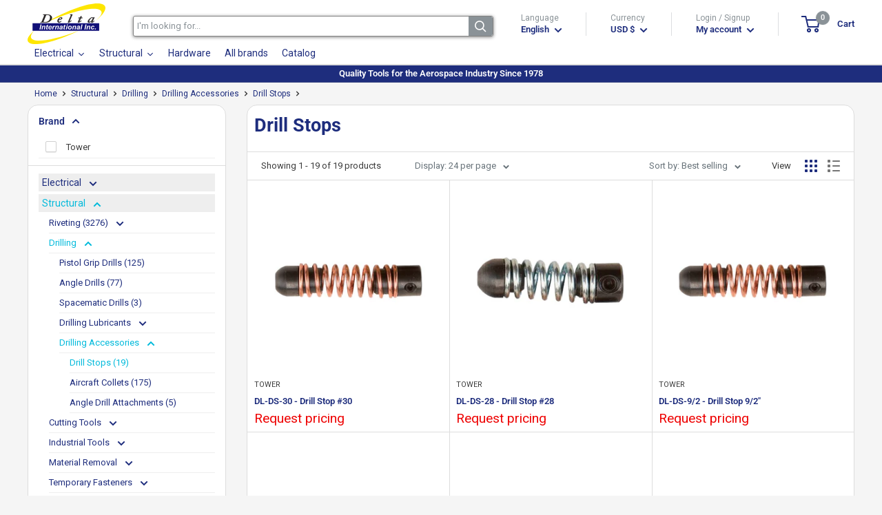

--- FILE ---
content_type: text/html; charset=utf-8
request_url: https://deltaintl.es/collections/drill-stops
body_size: 71725
content:
<!doctype html>
<html class="no-js" lang="en">
  <head>
    <meta charset="utf-8"> 
    <meta http-equiv="X-UA-Compatible" content="IE=edge,chrome=1">
    <meta name="viewport" content="width=device-width, initial-scale=1.0, height=device-height, minimum-scale=1.0, maximum-scale=1.0">
    <meta name="theme-color" content="#00badb">
    
    <!-- Google tag (gtag.js) -->
    <script async src="https://www.googletagmanager.com/gtag/js?id=G-YS6G7RYS4F"></script>
    <script>
      window.dataLayer = window.dataLayer || [];
      function gtag(){dataLayer.push(arguments);}
      gtag('js', new Date());
    
      gtag('config', 'G-YS6G7RYS4F');
    </script><title>Drill Stops
</title><link rel="canonical" href="https://deltaintl.es/collections/drill-stops"><link rel="shortcut icon" href="//deltaintl.es/cdn/shop/files/favico_96x.png?v=1613220276" type="image/png"><link rel="preload" as="style" href="//deltaintl.es/cdn/shop/t/7/assets/theme.scss.css?v=71139662225059068211756912906">
    <meta property="og:type" content="website">
  <meta property="og:title" content="Drill Stops">
  <meta property="og:image" content="http://deltaintl.es/cdn/shop/collections/Drill-Stops_1024x.jpg?v=1599241112">
  <meta property="og:image:secure_url" content="https://deltaintl.es/cdn/shop/collections/Drill-Stops_1024x.jpg?v=1599241112"><meta property="og:url" content="https://deltaintl.es/collections/drill-stops">
<meta property="og:site_name" content="Delta International"><meta name="twitter:card" content="summary"><meta name="twitter:title" content="Drill Stops">
  <meta name="twitter:description" content="">
  <meta name="twitter:image" content="https://deltaintl.es/cdn/shop/collections/Drill-Stops_600x600_crop_center.jpg?v=1599241112">
<link rel="preconnect" href="//fonts.shopifycdn.com">
    <link rel="dns-prefetch" href="//productreviews.shopifycdn.com">
    <link rel="dns-prefetch" href="//maps.googleapis.com">
    <link rel="dns-prefetch" href="//maps.gstatic.com">

    
 


 
 





 
<script>window.performance && window.performance.mark && window.performance.mark('shopify.content_for_header.start');</script><meta name="google-site-verification" content="-43Jof7pvwTCHZXOGTFMfYpOyGU92sExz5TthZZFiU0">
<meta id="shopify-digital-wallet" name="shopify-digital-wallet" content="/37317083267/digital_wallets/dialog">
<meta name="shopify-checkout-api-token" content="f3914d2ddb3d392951944208bc79d655">
<link rel="alternate" type="application/atom+xml" title="Feed" href="/collections/drill-stops.atom" />
<link rel="alternate" hreflang="x-default" href="https://deltaintl.com/collections/drill-stops">
<link rel="alternate" hreflang="es" href="https://deltaintl.com/es/collections/drill-stops">
<link rel="alternate" hreflang="pt" href="https://deltaintl.com/pt/collections/drill-stops">
<link rel="alternate" hreflang="pt-BR" href="https://deltaintl.com/pt-br/collections/drill-stops">
<link rel="alternate" type="application/json+oembed" href="https://deltaintl.com/collections/drill-stops.oembed">
<script async="async" data-src="/checkouts/internal/preloads.js?locale=en-US"></script>
<link rel="preconnect" href="https://shop.app" crossorigin="anonymous">
<script async="async" data-src="https://shop.app/checkouts/internal/preloads.js?locale=en-US&shop_id=37317083267" crossorigin="anonymous"></script>
<script id="apple-pay-shop-capabilities" type="application/json">{"shopId":37317083267,"countryCode":"US","currencyCode":"USD","merchantCapabilities":["supports3DS"],"merchantId":"gid:\/\/shopify\/Shop\/37317083267","merchantName":"Delta International","requiredBillingContactFields":["postalAddress","email","phone"],"requiredShippingContactFields":["postalAddress","email","phone"],"shippingType":"shipping","supportedNetworks":["visa","masterCard","amex","discover","elo","jcb"],"total":{"type":"pending","label":"Delta International","amount":"1.00"},"shopifyPaymentsEnabled":true,"supportsSubscriptions":true}</script>
<script id="shopify-features" type="application/json">{"accessToken":"f3914d2ddb3d392951944208bc79d655","betas":["rich-media-storefront-analytics"],"domain":"deltaintl.es","predictiveSearch":true,"shopId":37317083267,"locale":"en"}</script>
<script>var Shopify = Shopify || {};
Shopify.shop = "delta-international-inc.myshopify.com";
Shopify.locale = "en";
Shopify.currency = {"active":"USD","rate":"1.0"};
Shopify.country = "US";
Shopify.theme = {"name":"Warehouse | opt","id":98138194051,"schema_name":"Warehouse","schema_version":"1.8.2","theme_store_id":871,"role":"main"};
Shopify.theme.handle = "null";
Shopify.theme.style = {"id":null,"handle":null};
Shopify.cdnHost = "deltaintl.es/cdn";
Shopify.routes = Shopify.routes || {};
Shopify.routes.root = "/";</script>
<script type="module">!function(o){(o.Shopify=o.Shopify||{}).modules=!0}(window);</script>
<script>!function(o){function n(){var o=[];function n(){o.push(Array.prototype.slice.apply(arguments))}return n.q=o,n}var t=o.Shopify=o.Shopify||{};t.loadFeatures=n(),t.autoloadFeatures=n()}(window);</script>
<script>
  window.ShopifyPay = window.ShopifyPay || {};
  window.ShopifyPay.apiHost = "shop.app\/pay";
  window.ShopifyPay.redirectState = null;
</script>
<script id="shop-js-analytics" type="application/json">{"pageType":"collection"}</script>
<script defer="defer" async type="module" data-src="//deltaintl.es/cdn/shopifycloud/shop-js/modules/v2/client.init-shop-cart-sync_D0dqhulL.en.esm.js"></script>
<script defer="defer" async type="module" data-src="//deltaintl.es/cdn/shopifycloud/shop-js/modules/v2/chunk.common_CpVO7qML.esm.js"></script>
<script type="module">
  await import("//deltaintl.es/cdn/shopifycloud/shop-js/modules/v2/client.init-shop-cart-sync_D0dqhulL.en.esm.js");
await import("//deltaintl.es/cdn/shopifycloud/shop-js/modules/v2/chunk.common_CpVO7qML.esm.js");

  window.Shopify.SignInWithShop?.initShopCartSync?.({"fedCMEnabled":true,"windoidEnabled":true});

</script>
<script>
  window.Shopify = window.Shopify || {};
  if (!window.Shopify.featureAssets) window.Shopify.featureAssets = {};
  window.Shopify.featureAssets['shop-js'] = {"shop-cart-sync":["modules/v2/client.shop-cart-sync_D9bwt38V.en.esm.js","modules/v2/chunk.common_CpVO7qML.esm.js"],"init-fed-cm":["modules/v2/client.init-fed-cm_BJ8NPuHe.en.esm.js","modules/v2/chunk.common_CpVO7qML.esm.js"],"init-shop-email-lookup-coordinator":["modules/v2/client.init-shop-email-lookup-coordinator_pVrP2-kG.en.esm.js","modules/v2/chunk.common_CpVO7qML.esm.js"],"shop-cash-offers":["modules/v2/client.shop-cash-offers_CNh7FWN-.en.esm.js","modules/v2/chunk.common_CpVO7qML.esm.js","modules/v2/chunk.modal_DKF6x0Jh.esm.js"],"init-shop-cart-sync":["modules/v2/client.init-shop-cart-sync_D0dqhulL.en.esm.js","modules/v2/chunk.common_CpVO7qML.esm.js"],"init-windoid":["modules/v2/client.init-windoid_DaoAelzT.en.esm.js","modules/v2/chunk.common_CpVO7qML.esm.js"],"shop-toast-manager":["modules/v2/client.shop-toast-manager_1DND8Tac.en.esm.js","modules/v2/chunk.common_CpVO7qML.esm.js"],"pay-button":["modules/v2/client.pay-button_CFeQi1r6.en.esm.js","modules/v2/chunk.common_CpVO7qML.esm.js"],"shop-button":["modules/v2/client.shop-button_Ca94MDdQ.en.esm.js","modules/v2/chunk.common_CpVO7qML.esm.js"],"shop-login-button":["modules/v2/client.shop-login-button_DPYNfp1Z.en.esm.js","modules/v2/chunk.common_CpVO7qML.esm.js","modules/v2/chunk.modal_DKF6x0Jh.esm.js"],"avatar":["modules/v2/client.avatar_BTnouDA3.en.esm.js"],"shop-follow-button":["modules/v2/client.shop-follow-button_BMKh4nJE.en.esm.js","modules/v2/chunk.common_CpVO7qML.esm.js","modules/v2/chunk.modal_DKF6x0Jh.esm.js"],"init-customer-accounts-sign-up":["modules/v2/client.init-customer-accounts-sign-up_CJXi5kRN.en.esm.js","modules/v2/client.shop-login-button_DPYNfp1Z.en.esm.js","modules/v2/chunk.common_CpVO7qML.esm.js","modules/v2/chunk.modal_DKF6x0Jh.esm.js"],"init-shop-for-new-customer-accounts":["modules/v2/client.init-shop-for-new-customer-accounts_BoBxkgWu.en.esm.js","modules/v2/client.shop-login-button_DPYNfp1Z.en.esm.js","modules/v2/chunk.common_CpVO7qML.esm.js","modules/v2/chunk.modal_DKF6x0Jh.esm.js"],"init-customer-accounts":["modules/v2/client.init-customer-accounts_DCuDTzpR.en.esm.js","modules/v2/client.shop-login-button_DPYNfp1Z.en.esm.js","modules/v2/chunk.common_CpVO7qML.esm.js","modules/v2/chunk.modal_DKF6x0Jh.esm.js"],"checkout-modal":["modules/v2/client.checkout-modal_U_3e4VxF.en.esm.js","modules/v2/chunk.common_CpVO7qML.esm.js","modules/v2/chunk.modal_DKF6x0Jh.esm.js"],"lead-capture":["modules/v2/client.lead-capture_DEgn0Z8u.en.esm.js","modules/v2/chunk.common_CpVO7qML.esm.js","modules/v2/chunk.modal_DKF6x0Jh.esm.js"],"shop-login":["modules/v2/client.shop-login_CoM5QKZ_.en.esm.js","modules/v2/chunk.common_CpVO7qML.esm.js","modules/v2/chunk.modal_DKF6x0Jh.esm.js"],"payment-terms":["modules/v2/client.payment-terms_BmrqWn8r.en.esm.js","modules/v2/chunk.common_CpVO7qML.esm.js","modules/v2/chunk.modal_DKF6x0Jh.esm.js"]};
</script>
<script>(function() {
  var isLoaded = false;
  function asyncLoad() {
    if (isLoaded) return;
    isLoaded = true;
    var urls = ["https:\/\/acp-magento.appspot.com\/js\/acp-magento.js?v=2\u0026mode=shopify\u0026UUID=7e5c5280-6566-4050-881b-44ab7e381789\u0026store=37317083267\u0026shop=delta-international-inc.myshopify.com","https:\/\/cdn1.stamped.io\/files\/widget.min.js?shop=delta-international-inc.myshopify.com"];
    for (var i = 0; i < urls.length; i++) {
      var s = document.createElement('script');
      s.type = 'text/javascript';
      s.async = true;
      s.src = urls[i];
      var x = document.getElementsByTagName('script')[0];
      x.parentNode.insertBefore(s, x);
    }
  };
  document.addEventListener('StartAsyncLoading',function(event){asyncLoad();});if(window.attachEvent) {
    window.attachEvent('onload', function(){});
  } else {
    window.addEventListener('load', function(){}, false);
  }
})();</script>
<script id="__st">var __st={"a":37317083267,"offset":-18000,"reqid":"fce3bc09-1696-410a-8b09-56922f5351d3-1763798937","pageurl":"deltaintl.es\/collections\/drill-stops","u":"cc1e218d6041","p":"collection","rtyp":"collection","rid":196833443971};</script>
<script>window.ShopifyPaypalV4VisibilityTracking = true;</script>
<script id="captcha-bootstrap">!function(){'use strict';const t='contact',e='account',n='new_comment',o=[[t,t],['blogs',n],['comments',n],[t,'customer']],c=[[e,'customer_login'],[e,'guest_login'],[e,'recover_customer_password'],[e,'create_customer']],r=t=>t.map((([t,e])=>`form[action*='/${t}']:not([data-nocaptcha='true']) input[name='form_type'][value='${e}']`)).join(','),a=t=>()=>t?[...document.querySelectorAll(t)].map((t=>t.form)):[];function s(){const t=[...o],e=r(t);return a(e)}const i='password',u='form_key',d=['recaptcha-v3-token','g-recaptcha-response','h-captcha-response',i],f=()=>{try{return window.sessionStorage}catch{return}},m='__shopify_v',_=t=>t.elements[u];function p(t,e,n=!1){try{const o=window.sessionStorage,c=JSON.parse(o.getItem(e)),{data:r}=function(t){const{data:e,action:n}=t;return t[m]||n?{data:e,action:n}:{data:t,action:n}}(c);for(const[e,n]of Object.entries(r))t.elements[e]&&(t.elements[e].value=n);n&&o.removeItem(e)}catch(o){console.error('form repopulation failed',{error:o})}}const l='form_type',E='cptcha';function T(t){t.dataset[E]=!0}const w=window,h=w.document,L='Shopify',v='ce_forms',y='captcha';let A=!1;((t,e)=>{const n=(g='f06e6c50-85a8-45c8-87d0-21a2b65856fe',I='https://cdn.shopify.com/shopifycloud/storefront-forms-hcaptcha/ce_storefront_forms_captcha_hcaptcha.v1.5.2.iife.js',D={infoText:'Protected by hCaptcha',privacyText:'Privacy',termsText:'Terms'},(t,e,n)=>{const o=w[L][v],c=o.bindForm;if(c)return c(t,g,e,D).then(n);var r;o.q.push([[t,g,e,D],n]),r=I,A||(h.body.append(Object.assign(h.createElement('script'),{id:'captcha-provider',async:!0,src:r})),A=!0)});var g,I,D;w[L]=w[L]||{},w[L][v]=w[L][v]||{},w[L][v].q=[],w[L][y]=w[L][y]||{},w[L][y].protect=function(t,e){n(t,void 0,e),T(t)},Object.freeze(w[L][y]),function(t,e,n,w,h,L){const[v,y,A,g]=function(t,e,n){const i=e?o:[],u=t?c:[],d=[...i,...u],f=r(d),m=r(i),_=r(d.filter((([t,e])=>n.includes(e))));return[a(f),a(m),a(_),s()]}(w,h,L),I=t=>{const e=t.target;return e instanceof HTMLFormElement?e:e&&e.form},D=t=>v().includes(t);t.addEventListener('submit',(t=>{const e=I(t);if(!e)return;const n=D(e)&&!e.dataset.hcaptchaBound&&!e.dataset.recaptchaBound,o=_(e),c=g().includes(e)&&(!o||!o.value);(n||c)&&t.preventDefault(),c&&!n&&(function(t){try{if(!f())return;!function(t){const e=f();if(!e)return;const n=_(t);if(!n)return;const o=n.value;o&&e.removeItem(o)}(t);const e=Array.from(Array(32),(()=>Math.random().toString(36)[2])).join('');!function(t,e){_(t)||t.append(Object.assign(document.createElement('input'),{type:'hidden',name:u})),t.elements[u].value=e}(t,e),function(t,e){const n=f();if(!n)return;const o=[...t.querySelectorAll(`input[type='${i}']`)].map((({name:t})=>t)),c=[...d,...o],r={};for(const[a,s]of new FormData(t).entries())c.includes(a)||(r[a]=s);n.setItem(e,JSON.stringify({[m]:1,action:t.action,data:r}))}(t,e)}catch(e){console.error('failed to persist form',e)}}(e),e.submit())}));const S=(t,e)=>{t&&!t.dataset[E]&&(n(t,e.some((e=>e===t))),T(t))};for(const o of['focusin','change'])t.addEventListener(o,(t=>{const e=I(t);D(e)&&S(e,y())}));const B=e.get('form_key'),M=e.get(l),P=B&&M;t.addEventListener('DOMContentLoaded',(()=>{const t=y();if(P)for(const e of t)e.elements[l].value===M&&p(e,B);[...new Set([...A(),...v().filter((t=>'true'===t.dataset.shopifyCaptcha))])].forEach((e=>S(e,t)))}))}(h,new URLSearchParams(w.location.search),n,t,e,['guest_login'])})(!0,!0)}();</script>
<script integrity="sha256-52AcMU7V7pcBOXWImdc/TAGTFKeNjmkeM1Pvks/DTgc=" data-source-attribution="shopify.loadfeatures" defer="defer" data-src="//deltaintl.es/cdn/shopifycloud/storefront/assets/storefront/load_feature-81c60534.js" crossorigin="anonymous"></script>
<script crossorigin="anonymous" defer="defer" data-src="//deltaintl.es/cdn/shopifycloud/storefront/assets/shopify_pay/storefront-65b4c6d7.js?v=20250812"></script>
<script data-source-attribution="shopify.dynamic_checkout.dynamic.init">var Shopify=Shopify||{};Shopify.PaymentButton=Shopify.PaymentButton||{isStorefrontPortableWallets:!0,init:function(){window.Shopify.PaymentButton.init=function(){};var t=document.createElement("script");t.data-src="https://deltaintl.es/cdn/shopifycloud/portable-wallets/latest/portable-wallets.en.js",t.type="module",document.head.appendChild(t)}};
</script>
<script data-source-attribution="shopify.dynamic_checkout.buyer_consent">
  function portableWalletsHideBuyerConsent(e){var t=document.getElementById("shopify-buyer-consent"),n=document.getElementById("shopify-subscription-policy-button");t&&n&&(t.classList.add("hidden"),t.setAttribute("aria-hidden","true"),n.removeEventListener("click",e))}function portableWalletsShowBuyerConsent(e){var t=document.getElementById("shopify-buyer-consent"),n=document.getElementById("shopify-subscription-policy-button");t&&n&&(t.classList.remove("hidden"),t.removeAttribute("aria-hidden"),n.addEventListener("click",e))}window.Shopify?.PaymentButton&&(window.Shopify.PaymentButton.hideBuyerConsent=portableWalletsHideBuyerConsent,window.Shopify.PaymentButton.showBuyerConsent=portableWalletsShowBuyerConsent);
</script>
<script data-source-attribution="shopify.dynamic_checkout.cart.bootstrap">document.addEventListener("DOMContentLoaded",(function(){function t(){return document.querySelector("shopify-accelerated-checkout-cart, shopify-accelerated-checkout")}if(t())Shopify.PaymentButton.init();else{new MutationObserver((function(e,n){t()&&(Shopify.PaymentButton.init(),n.disconnect())})).observe(document.body,{childList:!0,subtree:!0})}}));
</script>
<script id='scb4127' type='text/javascript' async='' data-src='https://deltaintl.es/cdn/shopifycloud/privacy-banner/storefront-banner.js'></script><link id="shopify-accelerated-checkout-styles" rel="stylesheet" media="screen" href="https://deltaintl.es/cdn/shopifycloud/portable-wallets/latest/accelerated-checkout-backwards-compat.css" crossorigin="anonymous">
<style id="shopify-accelerated-checkout-cart">
        #shopify-buyer-consent {
  margin-top: 1em;
  display: inline-block;
  width: 100%;
}

#shopify-buyer-consent.hidden {
  display: none;
}

#shopify-subscription-policy-button {
  background: none;
  border: none;
  padding: 0;
  text-decoration: underline;
  font-size: inherit;
  cursor: pointer;
}

#shopify-subscription-policy-button::before {
  box-shadow: none;
}

      </style>

<script>window.performance && window.performance.mark && window.performance.mark('shopify.content_for_header.end');</script>
    

    


  <script type="application/ld+json">
  {
    "@context": "http://schema.org",
    "@type": "BreadcrumbList",
  "itemListElement": [{
      "@type": "ListItem",
      "position": 1,
      "name": "Home",
      "item": "https://deltaintl.es"
    },{
          "@type": "ListItem",
          "position": 2,
          "name": "Drill Stops",
          "item": "https://deltaintl.es/collections/drill-stops"
        }]
  }
  </script>


    

    <script>
      // This allows to expose several variables to the global scope, to be used in scripts
      window.theme = {
        pageType: "collection",
        cartCount: 0,
        moneyFormat: "${{amount}}",
        moneyWithCurrencyFormat: "${{amount}} USD",
        showDiscount: false,
        discountMode: "saving",
        searchMode: "product",
        cartType: "drawer"
      };

      window.routes = {
        rootUrl: "\/",
        cartUrl: "\/cart",
        cartAddUrl: "\/cart\/add",
        cartChangeUrl: "\/cart\/change",
        searchUrl: "\/search",
        productRecommendationsUrl: "\/recommendations\/products"
      };

      window.languages = {
        collectionOnSaleLabel: "Save {{savings}}",
        productFormUnavailable: "Unavailable",
        productFormAddToCart: "Add to cart",
        productFormSoldOut: "Sold out",
        shippingEstimatorNoResults: "No shipping could be found for your address.",
        shippingEstimatorOneResult: "There is one shipping rate for your address:",
        shippingEstimatorMultipleResults: "There are {{count}} shipping rates for your address:",
        shippingEstimatorErrors: "There are some errors:"
      };

      window.lazySizesConfig = {
        loadHidden: false,
        hFac: 0.8,
        expFactor: 3,
        customMedia: {
          '--phone': '(max-width: 640px)',
          '--tablet': '(min-width: 641px) and (max-width: 1023px)',
          '--lap': '(min-width: 1024px)'
        }
      };

      document.documentElement.className = document.documentElement.className.replace('no-js', 'js');
    </script>

    <script src="https://code.jquery.com/jquery-3.5.1.min.js" integrity="sha256-9/aliU8dGd2tb6OSsuzixeV4y/faTqgFtohetphbbj0=" crossorigin="anonymous"></script>
    <script src="https://cdn.jsdelivr.net/npm/jquery-validation@1.19.3/dist/jquery.validate.min.js" crossorigin="anonymous"></script>



    <script src="//deltaintl.es/cdn/shop/t/7/assets/libs.min.js?v=141095812039519903031605200069" defer></script>
    <script src="//deltaintl.es/cdn/shop/t/7/assets/theme.min.js?v=136109282511134679311605200076" defer></script>
    <script src="//deltaintl.es/cdn/shop/t/7/assets/custom.js?v=90373254691674712701605200064" defer></script>
    <link rel="stylesheet" href="//deltaintl.es/cdn/shop/t/7/assets/flexslider.css?id=127&v=102932176754295205341620746133">
    <link rel="stylesheet" href="//deltaintl.es/cdn/shop/t/7/assets/theme.scss.css?v=71139662225059068211756912906">
    <link rel="stylesheet" href="//maxcdn.bootstrapcdn.com/font-awesome/4.2.0/css/font-awesome.min.css">
    <script>
      (function () {
        window.onpageshow = function() {
          // We force re-freshing the cart content onpageshow, as most browsers will serve a cache copy when hitting the
          // back button, which cause staled data
          document.documentElement.dispatchEvent(new CustomEvent('cart:refresh', {
            bubbles: true
          }));
        };
      })();
    </script>

    <script src="//deltaintl.es/cdn/shop/t/7/assets/qikify-navigator.js?v=59428191927735202471611683535" type="text/javascript"></script>

    
    
<!-- BEGIN app block: shopify://apps/sa-request-a-quote/blocks/app-embed-block/56d84fcb-37c7-4592-bb51-641b7ec5eef0 -->


<script type="text/javascript">
    var config = {"settings":{"app_url":"https:\/\/quote.samita.io","shop_url":"delta-international-inc.myshopify.com","domain":"deltaintl.com","plan":"PRO","new_frontend":1,"new_setting":1,"front_shop_url":"deltaintl.com","search_template_created":"true","collection_enable":1,"product_enable":1,"rfq_page":"request-for-quote","rfq_history":"quotes-history","lang_translations":[],"lang_translationsFormbuilder":[],"selector":{"productForm":[".home-product form[action*=\"\/cart\/add\"]",".shop-product form[action*=\"\/cart\/add\"]","#shopify-section-featured-product form[action*=\"\/cart\/add\"]","form.apb-product-form",".product-form__buy-buttons form[action*=\"\/cart\/add\"]","product-form form[action*=\"\/cart\/add\"]",".product-form form[action*=\"\/cart\/add\"]",".product-page form[action*=\"\/cart\/add\"]",".product-add form[action*=\"\/cart\/add\"]","[id*=\"ProductSection--\"] form[action*=\"\/cart\/add\"]","form#add-to-cart-form","form.sf-cart__form","form.productForm","form.product-form","form.product-single__form","form.shopify-product-form:not(#product-form-installment)","form.atc-form","form.atc-form-mobile","form[action*=\"\/cart\/add\"]:not([hidden]):not(#product-form-installment)"],"addtocart_selector":"#shopify_add_to_cart,.product-form .btn-cart,.js-product-button-add-to-cart,.shopify-product-form .btn-addtocart,#product-add-to-cart,.shopify-product-form .add_to_cart,.product-details__add-to-cart-button,.shopify-product-form .product-submit,.product-form__cart-buttons,.shopify-product-form input[type=\"submit\"],.js-product-form button[type=\"submit\"],form.product-purchase-form button[type=\"submit\"],#addToCart,#AddToCart,[data-btn-type=\"add-to-cart\"],.default-cart-button__button,.shopify-product-form button[data-add-to-cart],form[data-product-form] .add-to-cart-btn,.product__submit__add,.product-form .add-to-cart-button,.product-form__cart-submit,.shopify-product-form button[data-product-add],#AddToCart--product-template,.product-buy-buttons--cta,.product-form__add-btn,form[data-type=\"add-to-cart-form\"] .product__add-to-cart,.productForm .productForm-submit,.ProductForm__AddToCart,.shopify-product-form .btn--add-to-cart,.ajax-product-form button[data-add-to-cart],.shopify-product-form .product__submit__add,form[data-product-form] .add-to-cart,.product-form .product__submit__add,.shopify-product-form button[type=\"submit\"][data-add-button],.product-form .product-form__add-button,.product-form__submit,.product-single__form .add-to-cart,form#AddToCartForm button#AddToCart,form.shopify-product-form button.add-to-cart,form[action*=\"\/cart\/add\"] [name=\"add\"],form[action*=\"\/cart\/add\"] button#AddToCartDesk, form[data-product-form] button[data-product-add], .product-form--atc-button[data-product-atc], .globo-validationForm, button.single_add_to_cart_button, input#AddToCart-product-template, button[data-action=\"add-to-cart\"], .product-details-wrapper .add-to-cart input, form.product-menu-form .product-menu-button[data-product-menu-button-atc], .product-add input#AddToCart, #product-content #add-to-cart #addToCart, .product-form-submit-wrap .add-to-cart-button, .productForm-block .productForm-submit, .btn-wrapper-c .add, .product-submit input.add-to-cart, .form-element-quantity-submit .form-element-submit-button, .quantity-submit-row__submit input, form#AddToCartForm .product-add input#addToCart, .product__form .product__add-to-cart, #product-description form .product-add .add, .product-add input.button.product-add-available, .globo__validation-default, #product-area .product-details-wrapper .options .selector-wrapper .submit,.product_type_simple add_to_cart_button,.pr_atc,.js-product-button-add-to-cart,.product-cta,.tt-btn-addtocart,.product-card-interaction,.product-item__quick-form,.product--quick-add,.btn--quick[data-add-to-cart],.product-card-btn__btn,.productitem--action-atc,.quick-add-btn,.quick-add-button,.product-item__quick-add-button,add-to-cart,.cartButton,.product_after_shop_loop_buttons,.quick-buy-product-form .pb-button-shadow,.product-form__submit,.quick-add__submit,.product__submit__add,form #AddToCart-product-template, form #AddToCart, form #addToCart-product-template, form .product__add-to-cart-button, form .product-form__cart-submit, form .add-to-cart, form .cart-functions \u003e button, form .productitem--action-atc, form .product-form--atc-button, form .product-menu-button-atc, form .product__add-to-cart, form .add-to-cart-button, form #addToCart, form .product-detail__form__action \u003e button, form .product-form-submit-wrap \u003e input, form .product-form input[type=\"submit\"], form input.submit, form .add_to_cart, form .product-item-quick-shop, form #add-to-cart, form .productForm-submit, form .add-to-cart-btn, form .product-single__add-btn, form .quick-add--add-button, form .product-page--add-to-cart, form .addToCart, form .product-form .form-actions, form .button.add, form button#add, form .addtocart, form .AddtoCart, form .product-add input.add, form button#purchase, form[action*=\"\/cart\/add\"] button[type=\"submit\"], form .product__form button[type=\"submit\"], form #AddToCart--product-template","addToCartTextElement":"[data-add-to-cart-text], [data-button-text], .button-text, *:not(.icon):not(.spinner):not(.no-js):not(.spinner-inner-1):not(.spinner-inner-2):not(.spinner-inner-3)","collectionProductForm":".spf-product__form, form[action*=\"\/cart\/add\"]","collectionAddToCartSelector":".collectionPreorderAddToCartBtn, [type=\"submit\"]:not(.quick-add__submit), [name=\"add\"]:not(.quick-add__submit), .add-to-cart-btn, .pt-btn-addtocart, .js-add-to-cart, .tt-btn-addtocart, .spf-product__form-btn-addtocart, .ProductForm__AddToCart, button.gt_button.gt_product-button--add-to-cart, .button--addToCart","productCollectionItem":"ul#product-grid \u003e li, .grid__item, .product-item, .card \u003e .card__content .card__information,.collection-product-card,.sf__pcard,.product-item__content,.products .product-col,.pr_list_item,.pr_grid_item,.product-wrap,.tt-layout-product-item .tt-product,.products-grid .grid-item,.product-grid .indiv-product, .product-list [data-product-item],.product-list .product-block,.collection-products .collection-product,.collection__grid-loop .product-index,.product-thumbnail[data-product-thumbnail],.filters-results .product-list .card,.product-loop .product-index,#main-collection-product-grid .product-index,.collection-container .product,.featured-collection .product,.collection__grid-item,.collection-product,[data-product-grid-item],.product-grid-item.product-grid-item--featured,.collection__products .product-grid-item, .collection-alternating-product,.product-list-item, .collection-product-grid [class*=\"column\"],.collection-filters .product-grid-item, .featured-collection__content .featured-collection__item,.collection-grid .grid-item.grid-product,#CollectionProductGrid .collection-list li,.collection__products .product-item,.collection__products .product-item,#main-collection-product-grid .product-loop__item,.product-loop .product-loop__item, .products #ajaxSection c:not(.card-price),#main-collection-products .product,.grid.gap-theme \u003e li,.mainCollectionProductGrid .grid .block-product,.collection-grid-main .items-start \u003e .block, .s-collection__products .c-product-item,.products-grid .product,[data-section-type=\"collection\"] .group.block,.blocklayout .block.product,.sf__pcard,.product-grid .product-block,.product-list .product-block .product-block__inner, .collection.grid .product-item .product-item__wrapper,.collection--body--grid .product--root,.o-layout__item .product-card,.productgrid--items .productgrid--item .productitem,.box__collection,.collection-page__product,.collection-grid__row .product-block .product-block__inner,.ProductList .Grid__Cell .ProductItem .ProductItem__Wrapper,.items .item .item__inner,.grid-flex .product-block,.product-loop .product,.collection__products .product-tile,.product-list .product-item, .product-grid .grid-item .grid-item__content,.collection .product-item, .collection__grid .product-card .product-card-info,.collection-list .block,.collection__products .product-item,.product--root[data-product-view=grid],.grid__wrapper .product-loop__item,.collection__list-item, #CollectionSection .grid-uniform .grid-item, #shopify-section-collection-template .product-item, .collections__products .featured-collections__item, .collection-grid-section:not(.shopify-section),.spf-product-card,.product-grid-item,.productitem, .type-product-grid-item, .product-details, .featured-product-content","productCollectionHref":"h3[data-href*=\"\/products\/\"], div[data-href*=\"\/products\/\"], a.product-block__link[href*=\"\/products\/\"], a.indiv-product__link[href*=\"\/products\/\"], a.thumbnail__link[href*=\"\/products\/\"], a.product-item__link[href*=\"\/products\/\"], a.product-card__link[href*=\"\/products\/\"], a.product-card-link[href*=\"\/products\/\"], a.product-block__image__link[href*=\"\/products\/\"], a.stretched-link[href*=\"\/products\/\"], a.grid-product__link[href*=\"\/products\/\"], a.product-grid-item--link[href*=\"\/products\/\"], a.product-link[href*=\"\/products\/\"], a.product__link[href*=\"\/products\/\"], a.full-unstyled-link[href*=\"\/products\/\"], a.grid-item__link[href*=\"\/products\/\"], a.grid-product__link[href*=\"\/products\/\"], a[data-product-page-link][href*=\"\/products\/\"], a[href*=\"\/products\/\"]:not(.logo-bar__link,.ButtonGroup__Item.Button,.menu-promotion__link,.site-nav__link,.mobile-nav__link,.hero__sidebyside-image-link,.announcement-link,.breadcrumbs-list__link,.single-level-link,.d-none,.icon-twitter,.icon-facebook,.icon-pinterest,#btn,.list-menu__item.link.link--tex,.btnProductQuickview,.index-banner-slides-each,.global-banner-switch,.sub-nav-item-link,.announcement-bar__link)","quickViewSelector":".productitem--actions, a.quickview-icon.quickview, .qv-icon, .previewer-button, .sca-qv-button, .product-item__action-button[data-action=\"open-modal\"], .boost-pfs-quickview-btn, .collection-product[data-action=\"show-product\"], button.product-item__quick-shop-button, .product-item__quick-shop-button-wrapper, .open-quick-view, .product-item__action-button[data-action=\"open-modal\"], .tt-btn-quickview, .product-item-quick-shop .available, .quickshop-trigger, .productitem--action-trigger:not(.productitem--action-atc), .quick-product__btn, .thumbnail, .quick_shop, a.sca-qv-button, .overlay, .quick-view, .open-quick-view, [data-product-card-link], a[rel=\"quick-view\"], a.quick-buy, div.quickview-button \u003e a, .block-inner a.more-info, .quick-shop-modal-trigger, a.quick-view-btn, a.spo-quick-view, div.quickView-button, a.product__label--quick-shop, span.trigger-quick-view, a.act-quickview-button, a.product-modal, [data-quickshop-full], [data-quickshop-slim], [data-quickshop-trigger], .quick_view_btn, .js-quickview-trigger, [id*=\"quick-add-template\"], .js-quickbuy-button","quickViewProductForm":"form[action*=\"\/cart\/add\"], .qv-form, .qview-form, .description-wrapper_content, .wx-product-wrapper, #sca-qv-add-item-form, .product-form, #boost-pfs-quickview-cart-form, .product.preview .shopify-product-form, .product-details__form, .gfqv-product-form, #ModalquickView form#modal_quick_view, .quick_view_form, .product_form, .quick-buy__product-form, .quick-shop-modal form[action*=\"\/cart\/add\"], #quick-shop-modal form[action*=\"\/cart\/add\"], .white-popup.quick-view form[action*=\"\/cart\/add\"], .quick-view form[action*=\"\/cart\/add\"], [id*=\"QuickShopModal-\"] form[action*=\"\/cart\/add\"], .quick-shop.active form[action*=\"\/cart\/add\"], .quick-view-panel form[action*=\"\/cart\/add\"], .content.product.preview form[action*=\"\/cart\/add\"], .quickView-wrap form[action*=\"\/cart\/add\"], .quick-modal form[action*=\"\/cart\/add\"], #colorbox form[action*=\"\/cart\/add\"], .product-quick-view form[action*=\"\/cart\/add\"], .quickform, .modal--quickshop-full, .modal--quickshop form[action*=\"\/cart\/add\"], .quick-shop-form, .fancybox-inner form[action*=\"\/cart\/add\"], #quick-view-modal form[action*=\"\/cart\/add\"], [data-product-modal] form[action*=\"\/cart\/add\"], .modal--quick-shop.modal--is-active form[action*=\"\/cart\/add\"]","searchResultSelector":".predictive-search, .search__results__products, .search-bar__results, .predictive-search-results, #PredictiveResults, .search-results-panel, .search-flydown--results, .header-search-results-wrapper, .main_search__popup","searchResultItemSelector":".predictive-search__list-item, .predictive-search__results-list li, ul li, .product-item, .search-bar__results-products .mini-product, .search__product-loop li, .grid-item, .grid-product, .search--result-group .row, .search-flydown--product, .predictive-search-group .grid, .main-search-result, .search-result","price_selector":"span.price, .price.product__price, .sf__pcard-price,.shopify-Price-amount,#price_ppr,.product-page-info__price,.tt-price,.price-box,.product__price-container,.product-meta__price-list-container,.product-item-meta__price-list-container,.collection-product-price,.product__grid__price,.product-grid-item__price,.product-price--wrapper,.price__current,.product-loop-element__price,.product-block__price,[class*=\"product-card-price\"],.ProductMeta__PriceList,.ProductItem__PriceList,.product-detail__price,.price_wrapper,.product__price__wrap,[data-price-wrapper],.product-item__price-list,.product-single__prices,.product-block--price,.product-page--pricing,.current-price,.product-prices,.product-card-prices,.product-price-block,product-price-root,.product--price-container,.product-form__prices,.product-loop__price,.card-price,.product-price-container,.product_after_shop_loop_price,.main-product__price,.product-block-price,span[data-product-price],.block-price,product-price,.price-wrapper,.price__container,#ProductPrice-product-template,#ProductPrice,.product-price,.product__price—reg,#productPrice-product-template,.product__current-price,.product-thumb-caption-price-current,.product-item-caption-price-current,.grid-product__price,.product__price,span.price:not(.mini-cart__content .price),span.product-price,.productitem--price,.product-pricing,span.money,.product-item__price,.product-list-item-price,p.price,div.price,.product-meta__prices,div.product-price,span#price,.price.money,h3.price,a.price,.price-area,.product-item-price,.pricearea,.collectionGrid .collectionBlock-info \u003e p,#ComparePrice,.product--price-wrapper,.product-page--price-wrapper,.color--shop-accent.font-size--s.t--meta.f--main,.ComparePrice,.ProductPrice,.prodThumb .title span:last-child,.product-single__price-product-template,.product-info-price,.price-money,.prod-price,#price-field,.product-grid--price,.prices,.pricing,#product-price,.money-styling,.compare-at-price,.product-item--price,.card__price,.product-card__price,.product-price__price,.product-item__price-wrapper,.product-single__price,.grid-product__price-wrap,a.grid-link p.grid-link__meta,dl.price,.mini-product__price,.predictive-search__price","buynow_selector":".shopify-payment-button","quantity_selector":"[name=\"quantity\"], input.quantity, [name=\"qty\"]","variantSelector":".product-form__variants, .ga-product_variant_select, select[name=\"id\"], input[name=\"id\"], .qview-variants \u003e select, select[name=\"id[]\"], input[name=\"grfqId\"], select[name=\"idGlobo\"]","variantActivator":".product-form__chip-wrapper, .product__swatches [data-swatch-option], .swatch__container .swatch__option, .gf_swatches .gf_swatch, .product-form__controls-group-options select, ul.clickyboxes li, .pf-variant-select, ul.swatches-select li, .product-options__value, .form-check-swatch, button.btn.swatch select.product__variant, .pf-container a, button.variant.option, ul.js-product__variant--container li, .variant-input, .product-variant \u003e ul \u003e li  ,.input--dropdown, .HorizontalList \u003e li, .product-single__swatch__item, .globo-swatch-list ul.value \u003e .select-option, .form-swatch-item, .selector-wrapper select, select.pf-input, ul.swatches-select \u003e li.nt-swatch.swatch_pr_item, ul.gfqv-swatch-values \u003e li, .lh-swatch-select, .swatch-image, .variant-image-swatch, #option-size, .selector-wrapper .replaced, .regular-select-content \u003e .regular-select-item, .radios--input, ul.swatch-view \u003e li \u003e .swatch-selector ,.single-option-selector, .swatch-element input, [data-product-option], .single-option-selector__radio, [data-index^=\"option\"], .SizeSwatchList input, .swatch-panda input[type=radio], .swatch input, .swatch-element input[type=radio], select[id*=\"product-select-\"], select[id|=\"product-select-option\"], [id|=\"productSelect-product\"], [id|=\"ProductSelect-option\"],select[id|=\"product-variants-option\"],select[id|=\"sca-qv-product-selected-option\"],select[id*=\"product-variants-\"],select[id|=\"product-selectors-option\"],select[id|=\"variant-listbox-option\"],select[id|=\"id-option\"],select[id|=\"SingleOptionSelector\"], .variant-input-wrap input, [data-action=\"select-value\"], .product-swatch-list li, .product-form__input input","checkout_btn":"input[type=\"submit\"][name=\"checkout\"], button[type=\"submit\"][name=\"checkout\"], button[type=\"button\"][name=\"checkout\"]","quoteCounter":".quotecounter .bigquotecounter, .cart-icon .quotecount, cart-icon .count, [id=\"quoteCount\"], .quoteCount, .g-quote-item span.g-badge, .medium-up--hide.small--one-half .site-header__cart span.quotecount","positionButton":".g-atc","positionCollectionButton":".g-collection-atc","positionQuickviewButton":".g-quickview-atc","positionFeatureButton":".g-feature-atc","positionSearchButton":".g-feature-atc","positionLoginButton":".g-login-btn","theme_name":"Warehouse","theme_store_id":871},"classes":{"rfqButton":"rfq-btn","rfqCollectionButton":"rfq-collection-btn","rfqCartButton":"rfq-btn-cart","rfqLoginButton":"grfq-login-to-see-price-btn","rfqTheme":"rfq-theme","rfqHidden":"rfq-hidden","rfqHidePrice":"GRFQHidePrice","rfqHideAtcBtn":"GRFQHideAddToCartButton","rfqHideBuynowBtn":"GRFQHideBuyNowButton","rfqCollectionContent":"rfq-collection-content","rfqCollectionLoaded":"rfq-collection-loaded","rfqCollectionItem":"rfq-collection-item","rfqCollectionVariantSelector":"rfq-variant-id","rfqSingleProductForm":"rfq-product-form","rfqCollectionProductForm":"rfq-collection-form","rfqFeatureProductForm":"rfq-feature-form","rfqQuickviewProductForm":"rfq-quickview-form","rfqCollectionActivator":"rfq-variant-selector"},"useLocalStorage":false,"translation_default":{"addProductGroup":"Create sectioned quote","addProductToGroup":"Add products to group","add":"ADD","searchToAddProduct":"Search to add product","clearGroup":"Clear group","duplicateItem":"Duplicate item","groupEmpty":"This group is currently empty product","note":"Note","whisedPrice":"Wished price","button":"Add to Quote","popupsuccess":"The product %s is added to your quote.","popupproductselection":null,"popupreviewinformation":null,"popupcontactinformation":null,"popupcontinue":"Continue Shopping","popupviewquote":"View Quote","popupnextstep":"Next step","popuppreviousstep":"Previous step","productsubheading":"Enter your quote quantity for each variant","popupcontactinformationheading":"Contact information","popupcontactinformationsubheading":"In order to reach out to you we would like to know a bit more about you.","popupback":"Back","popupupdate":"Update","popupproducts":"Products","popupproductssubheading":"The following products will be added to your quote request","popupthankyou":"Thank you","toast_message":"Product added to quote","pageempty":"Your quote is currently empty.","pagebutton":"Submit Request","pagesubmitting":"Submitting Request","pagesuccess":"Thank you for submitting a request a quote!","pagecontinueshopping":"Continue Shopping","pageimage":null,"pageproduct":"Product","pagevendor":"Vendor","pagesku":"SKU","pageoption":"Option","pagequantity":"Quantity","pageprice":"Price","pagetotal":"Total","formrequest":"Form Request","pagesubtotal":"Subtotal","pageremove":"Remove","error_messages":{"required":"Please fill in this field","invalid_email":"Invalid email","file_size_limit":"File size exceed limit","file_not_allowed":"File extension is not allowed","required_captcha":"Please verify captcha"},"historylogin":"You have to {login|login} to use Quote history feature.","historyempty":"You haven't placed any quote yet.","historyaccount":"Account Information","historycustomer":"Customer Name","historyid":null,"historydate":"Date","historyitems":"Items","historyaction":"Action","historyview":"View","login_to_show_price_button":"Login to see price","message_toast":"Product added to quote"},"show_buynow":2,"show_atc":2,"show_price":2,"convert_cart_enable":2,"redirectUrl":"https:\/\/deltaintl.com","message_type_afteratq":"popup","require_login":0,"login_to_show_price":0,"login_to_show_price_button_background":"transparent","login_to_show_price_button_text_color":"inherit","money_format":"$","money_format_full":"${{amount}}","rules":{"all":{"enable":false},"manual":{"enable":false,"manual_products":"5134365229187"},"automate":{"enable":true,"automate_rule":[{"value":"0","where":"EQUALS","select":"PRICE"}],"automate_operator":"or"}},"hide_price_rule":{"manual":{"ids":[]},"automate":{"operator":"and","rule":[{"select":"TITLE","value":null,"where":"CONTAINS"}]}},"settings":{"historylogin":"You have to {login|login} to use Quote history feature.","begin":1},"file_extension":["pdf","jpg","jpeg","psd"],"reCAPTCHASiteKey":null,"product_field_display":["image","option","qty"],"form_elements":[{"id":136404,"form_id":8789,"code":"name","type":"text","subtype":null,"label":"Name","default":null,"defaultValue":null,"hidden":0,"autofill":null,"placeholder":"Enter your name","className":null,"maxlength":null,"rows":null,"required":1,"validate":null,"allow_multiple":null,"width":"50","description":null,"created_at":"2020-09-29T15:45:56.000000Z","updated_at":"2020-09-29T15:45:56.000000Z"},{"id":136405,"form_id":8789,"code":"email","type":"text","subtype":null,"label":"Email","default":null,"defaultValue":null,"hidden":0,"autofill":null,"placeholder":"Enter your email","className":null,"maxlength":null,"rows":null,"required":1,"validate":null,"allow_multiple":null,"width":"50","description":null,"created_at":"2020-09-29T15:45:56.000000Z","updated_at":"2020-09-29T15:45:56.000000Z"},{"id":136406,"form_id":8789,"code":"message","type":"textarea","subtype":null,"label":"Message","default":null,"defaultValue":null,"hidden":0,"autofill":null,"placeholder":"Message","className":null,"maxlength":null,"rows":null,"required":1,"validate":null,"allow_multiple":null,"width":"50","description":null,"created_at":"2020-09-29T15:45:56.000000Z","updated_at":"2020-09-29T15:45:56.000000Z"}],"quote_widget_enable":false,"quote_widget_action":"go_to_quote_page","quote_widget_icon":null,"quote_widget_label":"Quotes ({numOfItem})","quote_widget_background":"#000","quote_widget_color":"#fff","quote_widget_position":"#000","enable_custom_price":0,"button_background":"","button_color":"","buttonfont":null,"popup_primary_bg_color":"#5b227d","appearance":{"product_groups":{"enable":false},"customer_info":{"enable":false,"fields_setting":{"contact_info":{"type":["dtc","b2b"],"enable":false,"title":"Contact information","subtype":"h4","helpText":"Login to auto-fill your registered information","fields":[{"code":"contact_info[first_name]","label":"First name","type":"text","placeholder":"","className":"","width":"50","hidden":false,"defaultValue":"customer.first_name","required":true},{"code":"contact_info[last_name]","label":"Last name","placeholder":"","className":"","type":"text","width":"50","defaultValue":"customer.last_name","hidden":false,"required":true},{"code":"contact_info[email]","label":"Email address","type":"text","placeholder":"","className":"","width":"100","hidden":false,"defaultValue":"customer.email","required":true},{"code":"contact_info[phone]","label":"Phone number","placeholder":"","type":"phone","className":"","width":"100","defaultValue":"customer.phone","hidden":false,"required":true},{"code":"contact_info[address]","label":"Address","className":"","type":"select","width":"100","defaultValue":"customer.address","hidden":false,"required":false}]},"company_info":{"type":["b2b"],"enable":false,"title":"Company infomation","subtype":"h4","fields":[{"code":"company_info[name]","label":"Company name","type":"text","placeholder":"Enter your company name","className":"","width":"100","hidden":false,"required":true},{"code":"company_info[id]","label":"Company id","type":"text","placeholder":"Enter your company ID","className":"","width":"100","hidden":true,"required":false}]},"billing_address":{"type":["b2b"],"enable":false,"title":"Billing address","subtype":"h4","fields":[{"code":"billing_address[same_shipping_address]","label":"Billing address same as shipping address","placeholder":null,"className":null,"width":"100","type":"checkbox","enable":true,"required":false},{"code":"billing_address[country]","label":"Country\/region","placeholder":"","className":"","width":"100","type":"country","default":"[{\"value\":\"AC\",\"label\":\"Ascension Island\",\"selected\":true},{\"value\":\"AD\",\"label\":\"Andorra\"},{\"value\":\"AE\",\"label\":\"United Arab Emirates\"},{\"value\":\"AF\",\"label\":\"Afghanistan\"},{\"value\":\"AG\",\"label\":\"Antigua \u0026 Barbuda\"},{\"value\":\"AI\",\"label\":\"Anguilla\"},{\"value\":\"AL\",\"label\":\"Albania\"},{\"value\":\"AM\",\"label\":\"Armenia\"},{\"value\":\"AN\",\"label\":\"Netherlands Antilles\"},{\"value\":\"AO\",\"label\":\"Angola\"},{\"value\":\"AQ\",\"label\":\"Antarctica\"},{\"value\":\"AR\",\"label\":\"Argentina\"},{\"value\":\"AS\",\"label\":\"American Samoa\"},{\"value\":\"AT\",\"label\":\"Austria\"},{\"value\":\"AU\",\"label\":\"Australia\"},{\"value\":\"AW\",\"label\":\"Aruba\"},{\"value\":\"AX\",\"label\":\"\\u00c5land Islands\"},{\"value\":\"AZ\",\"label\":\"Azerbaijan\"},{\"value\":\"BA\",\"label\":\"Bosnia \u0026 Herzegovina\"},{\"value\":\"BB\",\"label\":\"Barbados\"},{\"value\":\"BD\",\"label\":\"Bangladesh\"},{\"value\":\"BE\",\"label\":\"Belgium\"},{\"value\":\"BF\",\"label\":\"Burkina Faso\"},{\"value\":\"BG\",\"label\":\"Bulgaria\"},{\"value\":\"BH\",\"label\":\"Bahrain\"},{\"value\":\"BI\",\"label\":\"Burundi\"},{\"value\":\"BJ\",\"label\":\"Benin\"},{\"value\":\"BL\",\"label\":\"St. Barth\\u00e9lemy\"},{\"value\":\"BM\",\"label\":\"Bermuda\"},{\"value\":\"BN\",\"label\":\"Brunei\"},{\"value\":\"BO\",\"label\":\"Bolivia\"},{\"value\":\"BQ\",\"label\":\"Caribbean Netherlands\"},{\"value\":\"BR\",\"label\":\"Brazil\"},{\"value\":\"BS\",\"label\":\"Bahamas\"},{\"value\":\"BT\",\"label\":\"Bhutan\"},{\"value\":\"BV\",\"label\":\"Bouvet Island\"},{\"value\":\"BW\",\"label\":\"Botswana\"},{\"value\":\"BY\",\"label\":\"Belarus\"},{\"value\":\"BZ\",\"label\":\"Belize\"},{\"value\":\"CA\",\"label\":\"Canada\"},{\"value\":\"CC\",\"label\":\"Cocos (Keeling) Islands\"},{\"value\":\"CD\",\"label\":\"Congo - Kinshasa\"},{\"value\":\"CF\",\"label\":\"Central African Republic\"},{\"value\":\"CG\",\"label\":\"Congo - Brazzaville\"},{\"value\":\"CH\",\"label\":\"Switzerland\"},{\"value\":\"CI\",\"label\":\"C\\u00f4te d\\u2019Ivoire\"},{\"value\":\"CK\",\"label\":\"Cook Islands\"},{\"value\":\"CL\",\"label\":\"Chile\"},{\"value\":\"CM\",\"label\":\"Cameroon\"},{\"value\":\"CN\",\"label\":\"China\"},{\"value\":\"CO\",\"label\":\"Colombia\"},{\"value\":\"CP\",\"label\":\"Clipperton Island\"},{\"value\":\"CR\",\"label\":\"Costa Rica\"},{\"value\":\"CU\",\"label\":\"Cuba\"},{\"value\":\"CV\",\"label\":\"Cape Verde\"},{\"value\":\"CW\",\"label\":\"Cura\\u00e7ao\"},{\"value\":\"CX\",\"label\":\"Christmas Island\"},{\"value\":\"CY\",\"label\":\"Cyprus\"},{\"value\":\"CZ\",\"label\":\"Czech Republic\"},{\"value\":\"DE\",\"label\":\"Germany\"},{\"value\":\"DG\",\"label\":\"Diego Garcia\"},{\"value\":\"DJ\",\"label\":\"Djibouti\"},{\"value\":\"DK\",\"label\":\"Denmark\"},{\"value\":\"DM\",\"label\":\"Dominica\"},{\"value\":\"DO\",\"label\":\"Dominican Republic\"},{\"value\":\"DZ\",\"label\":\"Algeria\"},{\"value\":\"EA\",\"label\":\"Ceuta \u0026 Melilla\"},{\"value\":\"EC\",\"label\":\"Ecuador\"},{\"value\":\"EE\",\"label\":\"Estonia\"},{\"value\":\"EG\",\"label\":\"Egypt\"},{\"value\":\"EH\",\"label\":\"Western Sahara\"},{\"value\":\"ER\",\"label\":\"Eritrea\"},{\"value\":\"ES\",\"label\":\"Spain\"},{\"value\":\"ET\",\"label\":\"Ethiopia\"},{\"value\":\"EU\",\"label\":\"European Union\"},{\"value\":\"FI\",\"label\":\"Finland\"},{\"value\":\"FJ\",\"label\":\"Fiji\"},{\"value\":\"FK\",\"label\":\"Falkland Islands\"},{\"value\":\"FM\",\"label\":\"Micronesia\"},{\"value\":\"FO\",\"label\":\"Faroe Islands\"},{\"value\":\"FR\",\"label\":\"France\"},{\"value\":\"GA\",\"label\":\"Gabon\"},{\"value\":\"GB\",\"label\":\"United Kingdom\"},{\"value\":\"GD\",\"label\":\"Grenada\"},{\"value\":\"GE\",\"label\":\"Georgia\"},{\"value\":\"GF\",\"label\":\"French Guiana\"},{\"value\":\"GG\",\"label\":\"Guernsey\"},{\"value\":\"GH\",\"label\":\"Ghana\"},{\"value\":\"GI\",\"label\":\"Gibraltar\"},{\"value\":\"GL\",\"label\":\"Greenland\"},{\"value\":\"GM\",\"label\":\"Gambia\"},{\"value\":\"GN\",\"label\":\"Guinea\"},{\"value\":\"GP\",\"label\":\"Guadeloupe\"},{\"value\":\"GQ\",\"label\":\"Equatorial Guinea\"},{\"value\":\"GR\",\"label\":\"Greece\"},{\"value\":\"GS\",\"label\":\"South Georgia \u0026 South Sandwich Islands\"},{\"value\":\"GT\",\"label\":\"Guatemala\"},{\"value\":\"GU\",\"label\":\"Guam\"},{\"value\":\"GW\",\"label\":\"Guinea-Bissau\"},{\"value\":\"GY\",\"label\":\"Guyana\"},{\"value\":\"HK\",\"label\":\"Hong Kong SAR China\"},{\"value\":\"HM\",\"label\":\"Heard \u0026 McDonald Islands\"},{\"value\":\"HN\",\"label\":\"Honduras\"},{\"value\":\"HR\",\"label\":\"Croatia\"},{\"value\":\"HT\",\"label\":\"Haiti\"},{\"value\":\"HU\",\"label\":\"Hungary\"},{\"value\":\"IC\",\"label\":\"Canary Islands\"},{\"value\":\"ID\",\"label\":\"Indonesia\"},{\"value\":\"IE\",\"label\":\"Ireland\"},{\"value\":\"IL\",\"label\":\"Israel\"},{\"value\":\"IM\",\"label\":\"Isle of Man\"},{\"value\":\"IN\",\"label\":\"India\"},{\"value\":\"IO\",\"label\":\"British Indian Ocean Territory\"},{\"value\":\"IQ\",\"label\":\"Iraq\"},{\"value\":\"IR\",\"label\":\"Iran\"},{\"value\":\"IS\",\"label\":\"Iceland\"},{\"value\":\"IT\",\"label\":\"Italy\"},{\"value\":\"JE\",\"label\":\"Jersey\"},{\"value\":\"JM\",\"label\":\"Jamaica\"},{\"value\":\"JO\",\"label\":\"Jordan\"},{\"value\":\"JP\",\"label\":\"Japan\"},{\"value\":\"KE\",\"label\":\"Kenya\"},{\"value\":\"KG\",\"label\":\"Kyrgyzstan\"},{\"value\":\"KH\",\"label\":\"Cambodia\"},{\"value\":\"KI\",\"label\":\"Kiribati\"},{\"value\":\"KM\",\"label\":\"Comoros\"},{\"value\":\"KN\",\"label\":\"St. Kitts \u0026 Nevis\"},{\"value\":\"KP\",\"label\":\"North Korea\"},{\"value\":\"KR\",\"label\":\"South Korea\"},{\"value\":\"KW\",\"label\":\"Kuwait\"},{\"value\":\"KY\",\"label\":\"Cayman Islands\"},{\"value\":\"KZ\",\"label\":\"Kazakhstan\"},{\"value\":\"LA\",\"label\":\"Laos\"},{\"value\":\"LB\",\"label\":\"Lebanon\"},{\"value\":\"LC\",\"label\":\"St. Lucia\"},{\"value\":\"LI\",\"label\":\"Liechtenstein\"},{\"value\":\"LK\",\"label\":\"Sri Lanka\"},{\"value\":\"LR\",\"label\":\"Liberia\"},{\"value\":\"LS\",\"label\":\"Lesotho\"},{\"value\":\"LT\",\"label\":\"Lithuania\"},{\"value\":\"LU\",\"label\":\"Luxembourg\"},{\"value\":\"LV\",\"label\":\"Latvia\"},{\"value\":\"LY\",\"label\":\"Libya\"},{\"value\":\"MA\",\"label\":\"Morocco\"},{\"value\":\"MC\",\"label\":\"Monaco\"},{\"value\":\"MD\",\"label\":\"Moldova\"},{\"value\":\"ME\",\"label\":\"Montenegro\"},{\"value\":\"MF\",\"label\":\"St. Martin\"},{\"value\":\"MG\",\"label\":\"Madagascar\"},{\"value\":\"MH\",\"label\":\"Marshall Islands\"},{\"value\":\"MK\",\"label\":\"Macedonia\"},{\"value\":\"ML\",\"label\":\"Mali\"},{\"value\":\"MM\",\"label\":\"Myanmar (Burma)\"},{\"value\":\"MN\",\"label\":\"Mongolia\"},{\"value\":\"MO\",\"label\":\"Macau SAR China\"},{\"value\":\"MP\",\"label\":\"Northern Mariana Islands\"},{\"value\":\"MQ\",\"label\":\"Martinique\"},{\"value\":\"MR\",\"label\":\"Mauritania\"},{\"value\":\"MS\",\"label\":\"Montserrat\"},{\"value\":\"MT\",\"label\":\"Malta\"},{\"value\":\"MU\",\"label\":\"Mauritius\"},{\"value\":\"MV\",\"label\":\"Maldives\"},{\"value\":\"MW\",\"label\":\"Malawi\"},{\"value\":\"MX\",\"label\":\"Mexico\"},{\"value\":\"MY\",\"label\":\"Malaysia\"},{\"value\":\"MZ\",\"label\":\"Mozambique\"},{\"value\":\"NA\",\"label\":\"Namibia\"},{\"value\":\"NC\",\"label\":\"New Caledonia\"},{\"value\":\"NE\",\"label\":\"Niger\"},{\"value\":\"NF\",\"label\":\"Norfolk Island\"},{\"value\":\"NG\",\"label\":\"Nigeria\"},{\"value\":\"NI\",\"label\":\"Nicaragua\"},{\"value\":\"NL\",\"label\":\"Netherlands\"},{\"value\":\"NO\",\"label\":\"Norway\"},{\"value\":\"NP\",\"label\":\"Nepal\"},{\"value\":\"NR\",\"label\":\"Nauru\"},{\"value\":\"NU\",\"label\":\"Niue\"},{\"value\":\"NZ\",\"label\":\"New Zealand\"},{\"value\":\"OM\",\"label\":\"Oman\"},{\"value\":\"PA\",\"label\":\"Panama\"},{\"value\":\"PE\",\"label\":\"Peru\"},{\"value\":\"PF\",\"label\":\"French Polynesia\"},{\"value\":\"PG\",\"label\":\"Papua New Guinea\"},{\"value\":\"PH\",\"label\":\"Philippines\"},{\"value\":\"PK\",\"label\":\"Pakistan\"},{\"value\":\"PL\",\"label\":\"Poland\"},{\"value\":\"PM\",\"label\":\"St. Pierre \u0026 Miquelon\"},{\"value\":\"PN\",\"label\":\"Pitcairn Islands\"},{\"value\":\"PR\",\"label\":\"Puerto Rico\"},{\"value\":\"PS\",\"label\":\"Palestinian Territories\"},{\"value\":\"PT\",\"label\":\"Portugal\"},{\"value\":\"PW\",\"label\":\"Palau\"},{\"value\":\"PY\",\"label\":\"Paraguay\"},{\"value\":\"QA\",\"label\":\"Qatar\"},{\"value\":\"QO\",\"label\":\"Outlying Oceania\"},{\"value\":\"RE\",\"label\":\"R\\u00e9union\"},{\"value\":\"REST_OF_WORLD\",\"label\":\"Rest of world\"},{\"value\":\"RO\",\"label\":\"Romania\"},{\"value\":\"RS\",\"label\":\"Serbia\"},{\"value\":\"RU\",\"label\":\"Russia\"},{\"value\":\"RW\",\"label\":\"Rwanda\"},{\"value\":\"SA\",\"label\":\"Saudi Arabia\"},{\"value\":\"SB\",\"label\":\"Solomon Islands\"},{\"value\":\"SC\",\"label\":\"Seychelles\"},{\"value\":\"SD\",\"label\":\"Sudan\"},{\"value\":\"SE\",\"label\":\"Sweden\"},{\"value\":\"SG\",\"label\":\"Singapore\"},{\"value\":\"SH\",\"label\":\"St. Helena\"},{\"value\":\"SI\",\"label\":\"Slovenia\"},{\"value\":\"SJ\",\"label\":\"Svalbard \u0026 Jan Mayen\"},{\"value\":\"SK\",\"label\":\"Slovakia\"},{\"value\":\"SL\",\"label\":\"Sierra Leone\"},{\"value\":\"SM\",\"label\":\"San Marino\"},{\"value\":\"SN\",\"label\":\"Senegal\"},{\"value\":\"SO\",\"label\":\"Somalia\"},{\"value\":\"SR\",\"label\":\"Suriname\"},{\"value\":\"SS\",\"label\":\"South Sudan\"},{\"value\":\"ST\",\"label\":\"S\\u00e3o Tom\\u00e9 \u0026 Pr\\u00edncipe\"},{\"value\":\"SV\",\"label\":\"El Salvador\"},{\"value\":\"SX\",\"label\":\"Saint Martin\"},{\"value\":\"SY\",\"label\":\"Syria\"},{\"value\":\"SZ\",\"label\":\"Eswatini\"},{\"value\":\"TA\",\"label\":\"Tristan da Cunha\"},{\"value\":\"TC\",\"label\":\"Turks \u0026 Caicos Islands\"},{\"value\":\"TD\",\"label\":\"Chad\"},{\"value\":\"TF\",\"label\":\"French Southern Territories\"},{\"value\":\"TG\",\"label\":\"Togo\"},{\"value\":\"TH\",\"label\":\"Thailand\"},{\"value\":\"TJ\",\"label\":\"Tajikistan\"},{\"value\":\"TK\",\"label\":\"Tokelau\"},{\"value\":\"TL\",\"label\":\"Timor-Leste\"},{\"value\":\"TM\",\"label\":\"Turkmenistan\"},{\"value\":\"TN\",\"label\":\"Tunisia\"},{\"value\":\"TO\",\"label\":\"Tonga\"},{\"value\":\"TR\",\"label\":\"Turkey\"},{\"value\":\"TT\",\"label\":\"Trinidad \u0026 Tobago\"},{\"value\":\"TV\",\"label\":\"Tuvalu\"},{\"value\":\"TW\",\"label\":\"Taiwan\"},{\"value\":\"TZ\",\"label\":\"Tanzania\"},{\"value\":\"UA\",\"label\":\"Ukraine\"},{\"value\":\"UG\",\"label\":\"Uganda\"},{\"value\":\"UM\",\"label\":\"U.S. Outlying Islands\"},{\"value\":\"US\",\"label\":\"United States\"},{\"value\":\"UY\",\"label\":\"Uruguay\"},{\"value\":\"UZ\",\"label\":\"Uzbekistan\"},{\"value\":\"VA\",\"label\":\"Vatican City\"},{\"value\":\"VC\",\"label\":\"St. Vincent \u0026 Grenadines\"},{\"value\":\"VE\",\"label\":\"Venezuela\"},{\"value\":\"VG\",\"label\":\"British Virgin Islands\"},{\"value\":\"VI\",\"label\":\"U.S. Virgin Islands\"},{\"value\":\"VN\",\"label\":\"Vietnam\"},{\"value\":\"VU\",\"label\":\"Vanuatu\"},{\"value\":\"WF\",\"label\":\"Wallis \u0026 Futuna\"},{\"value\":\"WS\",\"label\":\"Samoa\"},{\"value\":\"XK\",\"label\":\"Kosovo\"},{\"value\":\"YE\",\"label\":\"Yemen\"},{\"value\":\"YT\",\"label\":\"Mayotte\"},{\"value\":\"ZA\",\"label\":\"South Africa\"},{\"value\":\"ZM\",\"label\":\"Zambia\"},{\"value\":\"ZW\",\"label\":\"Zimbabwe\"}]","defaultValue":"customer.address.country","hidden":false,"required":false},{"code":"billing_address[first_name]","label":"First name","placeholder":"","className":"","type":"text","defaultValue":"customer.address.first_name","width":"50","hidden":false,"required":false},{"code":"billing_address[last_name]","label":"Last name","placeholder":"","className":"","type":"text","defaultValue":"customer.address.last_name","width":"50","hidden":false,"required":false},{"code":"billing_address[company]","label":"Company\/attention","placeholder":"","className":"","width":"100","type":"text","hidden":false,"required":false},{"code":"billing_address[address1]","label":"Address","placeholder":"Enter your address","className":"","width":"100","type":"text","defaultValue":"customer.address.country","hidden":false,"required":false},{"code":"billing_address[address2]","label":"Apartment, suite, etc","placeholder":"","className":"","width":"100","type":"text","defaultValue":"customer.address.address2","hidden":false,"required":false},{"code":"billing_address[city]","label":"City","placeholder":"Enter your city","className":"","width":"50","type":"text","hidden":false,"required":false},{"code":"billing_address[zip]","label":"Postal code","placeholder":"Enter your postal code","hidden":false,"type":"text","width":"50","defaultValue":"customer.address.zip","required":false},{"code":"billing_address[phone]","label":"Phone number","placeholder":"Enter your phone number","className":"","width":"100","type":"phone","defaultValue":"customer.address.phone","hidden":false,"required":false}]},"shipping_address":{"enable":false,"type":["dtc","b2b"],"title":"Shipping address","subtype":"h4","fields":[{"code":"shipping_address[country]","label":"Country\/region","placeholder":"","className":"","width":"100","type":"country","default":"[{\"value\":\"AC\",\"label\":\"Ascension Island\",\"selected\":true},{\"value\":\"AD\",\"label\":\"Andorra\"},{\"value\":\"AE\",\"label\":\"United Arab Emirates\"},{\"value\":\"AF\",\"label\":\"Afghanistan\"},{\"value\":\"AG\",\"label\":\"Antigua \u0026 Barbuda\"},{\"value\":\"AI\",\"label\":\"Anguilla\"},{\"value\":\"AL\",\"label\":\"Albania\"},{\"value\":\"AM\",\"label\":\"Armenia\"},{\"value\":\"AN\",\"label\":\"Netherlands Antilles\"},{\"value\":\"AO\",\"label\":\"Angola\"},{\"value\":\"AQ\",\"label\":\"Antarctica\"},{\"value\":\"AR\",\"label\":\"Argentina\"},{\"value\":\"AS\",\"label\":\"American Samoa\"},{\"value\":\"AT\",\"label\":\"Austria\"},{\"value\":\"AU\",\"label\":\"Australia\"},{\"value\":\"AW\",\"label\":\"Aruba\"},{\"value\":\"AX\",\"label\":\"\\u00c5land Islands\"},{\"value\":\"AZ\",\"label\":\"Azerbaijan\"},{\"value\":\"BA\",\"label\":\"Bosnia \u0026 Herzegovina\"},{\"value\":\"BB\",\"label\":\"Barbados\"},{\"value\":\"BD\",\"label\":\"Bangladesh\"},{\"value\":\"BE\",\"label\":\"Belgium\"},{\"value\":\"BF\",\"label\":\"Burkina Faso\"},{\"value\":\"BG\",\"label\":\"Bulgaria\"},{\"value\":\"BH\",\"label\":\"Bahrain\"},{\"value\":\"BI\",\"label\":\"Burundi\"},{\"value\":\"BJ\",\"label\":\"Benin\"},{\"value\":\"BL\",\"label\":\"St. Barth\\u00e9lemy\"},{\"value\":\"BM\",\"label\":\"Bermuda\"},{\"value\":\"BN\",\"label\":\"Brunei\"},{\"value\":\"BO\",\"label\":\"Bolivia\"},{\"value\":\"BQ\",\"label\":\"Caribbean Netherlands\"},{\"value\":\"BR\",\"label\":\"Brazil\"},{\"value\":\"BS\",\"label\":\"Bahamas\"},{\"value\":\"BT\",\"label\":\"Bhutan\"},{\"value\":\"BV\",\"label\":\"Bouvet Island\"},{\"value\":\"BW\",\"label\":\"Botswana\"},{\"value\":\"BY\",\"label\":\"Belarus\"},{\"value\":\"BZ\",\"label\":\"Belize\"},{\"value\":\"CA\",\"label\":\"Canada\"},{\"value\":\"CC\",\"label\":\"Cocos (Keeling) Islands\"},{\"value\":\"CD\",\"label\":\"Congo - Kinshasa\"},{\"value\":\"CF\",\"label\":\"Central African Republic\"},{\"value\":\"CG\",\"label\":\"Congo - Brazzaville\"},{\"value\":\"CH\",\"label\":\"Switzerland\"},{\"value\":\"CI\",\"label\":\"C\\u00f4te d\\u2019Ivoire\"},{\"value\":\"CK\",\"label\":\"Cook Islands\"},{\"value\":\"CL\",\"label\":\"Chile\"},{\"value\":\"CM\",\"label\":\"Cameroon\"},{\"value\":\"CN\",\"label\":\"China\"},{\"value\":\"CO\",\"label\":\"Colombia\"},{\"value\":\"CP\",\"label\":\"Clipperton Island\"},{\"value\":\"CR\",\"label\":\"Costa Rica\"},{\"value\":\"CU\",\"label\":\"Cuba\"},{\"value\":\"CV\",\"label\":\"Cape Verde\"},{\"value\":\"CW\",\"label\":\"Cura\\u00e7ao\"},{\"value\":\"CX\",\"label\":\"Christmas Island\"},{\"value\":\"CY\",\"label\":\"Cyprus\"},{\"value\":\"CZ\",\"label\":\"Czech Republic\"},{\"value\":\"DE\",\"label\":\"Germany\"},{\"value\":\"DG\",\"label\":\"Diego Garcia\"},{\"value\":\"DJ\",\"label\":\"Djibouti\"},{\"value\":\"DK\",\"label\":\"Denmark\"},{\"value\":\"DM\",\"label\":\"Dominica\"},{\"value\":\"DO\",\"label\":\"Dominican Republic\"},{\"value\":\"DZ\",\"label\":\"Algeria\"},{\"value\":\"EA\",\"label\":\"Ceuta \u0026 Melilla\"},{\"value\":\"EC\",\"label\":\"Ecuador\"},{\"value\":\"EE\",\"label\":\"Estonia\"},{\"value\":\"EG\",\"label\":\"Egypt\"},{\"value\":\"EH\",\"label\":\"Western Sahara\"},{\"value\":\"ER\",\"label\":\"Eritrea\"},{\"value\":\"ES\",\"label\":\"Spain\"},{\"value\":\"ET\",\"label\":\"Ethiopia\"},{\"value\":\"EU\",\"label\":\"European Union\"},{\"value\":\"FI\",\"label\":\"Finland\"},{\"value\":\"FJ\",\"label\":\"Fiji\"},{\"value\":\"FK\",\"label\":\"Falkland Islands\"},{\"value\":\"FM\",\"label\":\"Micronesia\"},{\"value\":\"FO\",\"label\":\"Faroe Islands\"},{\"value\":\"FR\",\"label\":\"France\"},{\"value\":\"GA\",\"label\":\"Gabon\"},{\"value\":\"GB\",\"label\":\"United Kingdom\"},{\"value\":\"GD\",\"label\":\"Grenada\"},{\"value\":\"GE\",\"label\":\"Georgia\"},{\"value\":\"GF\",\"label\":\"French Guiana\"},{\"value\":\"GG\",\"label\":\"Guernsey\"},{\"value\":\"GH\",\"label\":\"Ghana\"},{\"value\":\"GI\",\"label\":\"Gibraltar\"},{\"value\":\"GL\",\"label\":\"Greenland\"},{\"value\":\"GM\",\"label\":\"Gambia\"},{\"value\":\"GN\",\"label\":\"Guinea\"},{\"value\":\"GP\",\"label\":\"Guadeloupe\"},{\"value\":\"GQ\",\"label\":\"Equatorial Guinea\"},{\"value\":\"GR\",\"label\":\"Greece\"},{\"value\":\"GS\",\"label\":\"South Georgia \u0026 South Sandwich Islands\"},{\"value\":\"GT\",\"label\":\"Guatemala\"},{\"value\":\"GU\",\"label\":\"Guam\"},{\"value\":\"GW\",\"label\":\"Guinea-Bissau\"},{\"value\":\"GY\",\"label\":\"Guyana\"},{\"value\":\"HK\",\"label\":\"Hong Kong SAR China\"},{\"value\":\"HM\",\"label\":\"Heard \u0026 McDonald Islands\"},{\"value\":\"HN\",\"label\":\"Honduras\"},{\"value\":\"HR\",\"label\":\"Croatia\"},{\"value\":\"HT\",\"label\":\"Haiti\"},{\"value\":\"HU\",\"label\":\"Hungary\"},{\"value\":\"IC\",\"label\":\"Canary Islands\"},{\"value\":\"ID\",\"label\":\"Indonesia\"},{\"value\":\"IE\",\"label\":\"Ireland\"},{\"value\":\"IL\",\"label\":\"Israel\"},{\"value\":\"IM\",\"label\":\"Isle of Man\"},{\"value\":\"IN\",\"label\":\"India\"},{\"value\":\"IO\",\"label\":\"British Indian Ocean Territory\"},{\"value\":\"IQ\",\"label\":\"Iraq\"},{\"value\":\"IR\",\"label\":\"Iran\"},{\"value\":\"IS\",\"label\":\"Iceland\"},{\"value\":\"IT\",\"label\":\"Italy\"},{\"value\":\"JE\",\"label\":\"Jersey\"},{\"value\":\"JM\",\"label\":\"Jamaica\"},{\"value\":\"JO\",\"label\":\"Jordan\"},{\"value\":\"JP\",\"label\":\"Japan\"},{\"value\":\"KE\",\"label\":\"Kenya\"},{\"value\":\"KG\",\"label\":\"Kyrgyzstan\"},{\"value\":\"KH\",\"label\":\"Cambodia\"},{\"value\":\"KI\",\"label\":\"Kiribati\"},{\"value\":\"KM\",\"label\":\"Comoros\"},{\"value\":\"KN\",\"label\":\"St. Kitts \u0026 Nevis\"},{\"value\":\"KP\",\"label\":\"North Korea\"},{\"value\":\"KR\",\"label\":\"South Korea\"},{\"value\":\"KW\",\"label\":\"Kuwait\"},{\"value\":\"KY\",\"label\":\"Cayman Islands\"},{\"value\":\"KZ\",\"label\":\"Kazakhstan\"},{\"value\":\"LA\",\"label\":\"Laos\"},{\"value\":\"LB\",\"label\":\"Lebanon\"},{\"value\":\"LC\",\"label\":\"St. Lucia\"},{\"value\":\"LI\",\"label\":\"Liechtenstein\"},{\"value\":\"LK\",\"label\":\"Sri Lanka\"},{\"value\":\"LR\",\"label\":\"Liberia\"},{\"value\":\"LS\",\"label\":\"Lesotho\"},{\"value\":\"LT\",\"label\":\"Lithuania\"},{\"value\":\"LU\",\"label\":\"Luxembourg\"},{\"value\":\"LV\",\"label\":\"Latvia\"},{\"value\":\"LY\",\"label\":\"Libya\"},{\"value\":\"MA\",\"label\":\"Morocco\"},{\"value\":\"MC\",\"label\":\"Monaco\"},{\"value\":\"MD\",\"label\":\"Moldova\"},{\"value\":\"ME\",\"label\":\"Montenegro\"},{\"value\":\"MF\",\"label\":\"St. Martin\"},{\"value\":\"MG\",\"label\":\"Madagascar\"},{\"value\":\"MH\",\"label\":\"Marshall Islands\"},{\"value\":\"MK\",\"label\":\"Macedonia\"},{\"value\":\"ML\",\"label\":\"Mali\"},{\"value\":\"MM\",\"label\":\"Myanmar (Burma)\"},{\"value\":\"MN\",\"label\":\"Mongolia\"},{\"value\":\"MO\",\"label\":\"Macau SAR China\"},{\"value\":\"MP\",\"label\":\"Northern Mariana Islands\"},{\"value\":\"MQ\",\"label\":\"Martinique\"},{\"value\":\"MR\",\"label\":\"Mauritania\"},{\"value\":\"MS\",\"label\":\"Montserrat\"},{\"value\":\"MT\",\"label\":\"Malta\"},{\"value\":\"MU\",\"label\":\"Mauritius\"},{\"value\":\"MV\",\"label\":\"Maldives\"},{\"value\":\"MW\",\"label\":\"Malawi\"},{\"value\":\"MX\",\"label\":\"Mexico\"},{\"value\":\"MY\",\"label\":\"Malaysia\"},{\"value\":\"MZ\",\"label\":\"Mozambique\"},{\"value\":\"NA\",\"label\":\"Namibia\"},{\"value\":\"NC\",\"label\":\"New Caledonia\"},{\"value\":\"NE\",\"label\":\"Niger\"},{\"value\":\"NF\",\"label\":\"Norfolk Island\"},{\"value\":\"NG\",\"label\":\"Nigeria\"},{\"value\":\"NI\",\"label\":\"Nicaragua\"},{\"value\":\"NL\",\"label\":\"Netherlands\"},{\"value\":\"NO\",\"label\":\"Norway\"},{\"value\":\"NP\",\"label\":\"Nepal\"},{\"value\":\"NR\",\"label\":\"Nauru\"},{\"value\":\"NU\",\"label\":\"Niue\"},{\"value\":\"NZ\",\"label\":\"New Zealand\"},{\"value\":\"OM\",\"label\":\"Oman\"},{\"value\":\"PA\",\"label\":\"Panama\"},{\"value\":\"PE\",\"label\":\"Peru\"},{\"value\":\"PF\",\"label\":\"French Polynesia\"},{\"value\":\"PG\",\"label\":\"Papua New Guinea\"},{\"value\":\"PH\",\"label\":\"Philippines\"},{\"value\":\"PK\",\"label\":\"Pakistan\"},{\"value\":\"PL\",\"label\":\"Poland\"},{\"value\":\"PM\",\"label\":\"St. Pierre \u0026 Miquelon\"},{\"value\":\"PN\",\"label\":\"Pitcairn Islands\"},{\"value\":\"PR\",\"label\":\"Puerto Rico\"},{\"value\":\"PS\",\"label\":\"Palestinian Territories\"},{\"value\":\"PT\",\"label\":\"Portugal\"},{\"value\":\"PW\",\"label\":\"Palau\"},{\"value\":\"PY\",\"label\":\"Paraguay\"},{\"value\":\"QA\",\"label\":\"Qatar\"},{\"value\":\"QO\",\"label\":\"Outlying Oceania\"},{\"value\":\"RE\",\"label\":\"R\\u00e9union\"},{\"value\":\"REST_OF_WORLD\",\"label\":\"Rest of world\"},{\"value\":\"RO\",\"label\":\"Romania\"},{\"value\":\"RS\",\"label\":\"Serbia\"},{\"value\":\"RU\",\"label\":\"Russia\"},{\"value\":\"RW\",\"label\":\"Rwanda\"},{\"value\":\"SA\",\"label\":\"Saudi Arabia\"},{\"value\":\"SB\",\"label\":\"Solomon Islands\"},{\"value\":\"SC\",\"label\":\"Seychelles\"},{\"value\":\"SD\",\"label\":\"Sudan\"},{\"value\":\"SE\",\"label\":\"Sweden\"},{\"value\":\"SG\",\"label\":\"Singapore\"},{\"value\":\"SH\",\"label\":\"St. Helena\"},{\"value\":\"SI\",\"label\":\"Slovenia\"},{\"value\":\"SJ\",\"label\":\"Svalbard \u0026 Jan Mayen\"},{\"value\":\"SK\",\"label\":\"Slovakia\"},{\"value\":\"SL\",\"label\":\"Sierra Leone\"},{\"value\":\"SM\",\"label\":\"San Marino\"},{\"value\":\"SN\",\"label\":\"Senegal\"},{\"value\":\"SO\",\"label\":\"Somalia\"},{\"value\":\"SR\",\"label\":\"Suriname\"},{\"value\":\"SS\",\"label\":\"South Sudan\"},{\"value\":\"ST\",\"label\":\"S\\u00e3o Tom\\u00e9 \u0026 Pr\\u00edncipe\"},{\"value\":\"SV\",\"label\":\"El Salvador\"},{\"value\":\"SX\",\"label\":\"Saint Martin\"},{\"value\":\"SY\",\"label\":\"Syria\"},{\"value\":\"SZ\",\"label\":\"Eswatini\"},{\"value\":\"TA\",\"label\":\"Tristan da Cunha\"},{\"value\":\"TC\",\"label\":\"Turks \u0026 Caicos Islands\"},{\"value\":\"TD\",\"label\":\"Chad\"},{\"value\":\"TF\",\"label\":\"French Southern Territories\"},{\"value\":\"TG\",\"label\":\"Togo\"},{\"value\":\"TH\",\"label\":\"Thailand\"},{\"value\":\"TJ\",\"label\":\"Tajikistan\"},{\"value\":\"TK\",\"label\":\"Tokelau\"},{\"value\":\"TL\",\"label\":\"Timor-Leste\"},{\"value\":\"TM\",\"label\":\"Turkmenistan\"},{\"value\":\"TN\",\"label\":\"Tunisia\"},{\"value\":\"TO\",\"label\":\"Tonga\"},{\"value\":\"TR\",\"label\":\"Turkey\"},{\"value\":\"TT\",\"label\":\"Trinidad \u0026 Tobago\"},{\"value\":\"TV\",\"label\":\"Tuvalu\"},{\"value\":\"TW\",\"label\":\"Taiwan\"},{\"value\":\"TZ\",\"label\":\"Tanzania\"},{\"value\":\"UA\",\"label\":\"Ukraine\"},{\"value\":\"UG\",\"label\":\"Uganda\"},{\"value\":\"UM\",\"label\":\"U.S. Outlying Islands\"},{\"value\":\"US\",\"label\":\"United States\"},{\"value\":\"UY\",\"label\":\"Uruguay\"},{\"value\":\"UZ\",\"label\":\"Uzbekistan\"},{\"value\":\"VA\",\"label\":\"Vatican City\"},{\"value\":\"VC\",\"label\":\"St. Vincent \u0026 Grenadines\"},{\"value\":\"VE\",\"label\":\"Venezuela\"},{\"value\":\"VG\",\"label\":\"British Virgin Islands\"},{\"value\":\"VI\",\"label\":\"U.S. Virgin Islands\"},{\"value\":\"VN\",\"label\":\"Vietnam\"},{\"value\":\"VU\",\"label\":\"Vanuatu\"},{\"value\":\"WF\",\"label\":\"Wallis \u0026 Futuna\"},{\"value\":\"WS\",\"label\":\"Samoa\"},{\"value\":\"XK\",\"label\":\"Kosovo\"},{\"value\":\"YE\",\"label\":\"Yemen\"},{\"value\":\"YT\",\"label\":\"Mayotte\"},{\"value\":\"ZA\",\"label\":\"South Africa\"},{\"value\":\"ZM\",\"label\":\"Zambia\"},{\"value\":\"ZW\",\"label\":\"Zimbabwe\"}]","defaultValue":"customer.address.country","hidden":false,"required":false},{"code":"shipping_address[first_name]","label":"First name","placeholder":"","className":"","type":"text","defaultValue":"customer.address.first_name","width":"50","hidden":false,"required":false},{"code":"shipping_address[last_name]","label":"Last name","placeholder":"","className":"","type":"text","defaultValue":"customer.address.last_name","width":"50","hidden":false,"required":false},{"code":"shipping_address[company]","label":"Company\/attention","placeholder":"","className":"","width":"100","type":"text","hidden":false,"required":false},{"code":"shipping_address[address1]","label":"Address","placeholder":"Enter your address","className":"","width":"100","type":"text","defaultValue":"customer.address.country","hidden":false,"required":false},{"code":"shipping_address[address2]","label":"Apartment, suite, etc","placeholder":"","className":"","width":"100","type":"text","defaultValue":"customer.address.address2","hidden":false,"required":false},{"code":"shipping_address[city]","label":"City","placeholder":"Enter your city","className":"","width":"50","type":"text","hidden":false,"required":false},{"code":"shipping_address[zip]","label":"Postal code","placeholder":"Enter your postal code","hidden":false,"type":"text","width":"50","defaultValue":"customer.address.zip","required":false},{"code":"shipping_address[phone]","label":"Phone number","placeholder":"Enter your phone number","className":"","width":"100","type":"phone","defaultValue":"customer.address.phone","hidden":false,"required":false}]},"payment_terms":{"enable":false,"type":["b2b"],"title":"Payment terms","subtype":"h4","fields":[{"code":"payment_terms[type]","label":"Type","placeholder":null,"className":null,"width":"100","type":"select","options":"[{\"label\":\"No payment terms\",\"value\":\"none\"},{\"label\":\"Due on fulfillment\",\"value\":\"9\",\"checked\":true,\"id\":\"fulfillment\"},{\"label\":\"Net 7\",\"value\":\"2\",\"checked\":true,\"id\":\"net7\"},{\"label\":\"Net 15\",\"value\":\"3\",\"checked\":true,\"id\":\"net15\"},{\"label\":\"Net 30\",\"value\":\"4\",\"checked\":true,\"id\":\"net30\"},{\"label\":\"Net 45\",\"value\":\"8\",\"checked\":true,\"id\":\"net45\"},{\"label\":\"Net 60\",\"value\":\"5\",\"checked\":true,\"id\":\"net60\"},{\"label\":\"Net 90\",\"value\":\"6\",\"checked\":true,\"id\":\"net90\"}]","default":"[{\"label\":\"No payment terms\",\"value\":\"none\"},{\"label\":\"Due on fulfillment\",\"value\":\"9\"},{\"label\":\"Net 7\",\"value\":\"2\"},{\"label\":\"Net 15\",\"value\":\"3\"},{\"label\":\"Net 30\",\"value\":\"4\"},{\"label\":\"Net 45\",\"value\":\"8\"},{\"label\":\"Net 60\",\"value\":\"5\"},{\"label\":\"Net 90\",\"value\":\"6\"}]","defaultValue":"No payment terms","enable":true,"required":false},{"code":"payment_terms[required_deposit]","label":"Require deposit on orders created at checkout","placeholder":null,"className":null,"width":"100","type":"checkbox","defaultValue":"No payment terms","enable":true,"required":false},{"code":"payment_terms[deposit]","label":"Deposit (%)","placeholder":null,"className":null,"width":"30","type":"number","enable":true,"required":false}]}}},"extra_info":{"enable":true,"title":"Extra info","type":["dtc","b2b"],"subtype":"h4","fields":[]},"template":"viktor"},"continue_shopping":"https:\/\/delta-international-inc.myshopify.com\/collections\/all","collection_variant_selector":1}}
    window.GRFQConfigs = window.GRFQConfigs || {};
    
    GRFQConfigs.classes = {
        rfqButton: 'rfq-btn',
        rfqCollectionButton: 'rfq-collection-btn',
        rfqCartButton: 'rfq-btn-cart',
        rfqLoginButton: 'grfq-login-to-see-price-btn',
        rfqTheme: 'rfq-theme',
        rfqHidden: 'rfq-hidden',
        rfqHidePrice: 'GRFQHidePrice',
        rfqHideAtcBtn: 'GRFQHideAddToCartButton',
        rfqHideBuynowBtn: 'GRFQHideBuyNowButton',
        rfqCollectionContent: 'rfq-collection-content',
        rfqCollectionLoaded: 'rfq-collection-loaded',
        rfqCollectionItem: 'rfq-collection-item',
        rfqCollectionVariantSelector: 'rfq-variant-id',
        rfqSingleProductForm: 'rfq-product-form',
        rfqCollectionProductForm: 'rfq-collection-form',
        rfqFeatureProductForm: 'rfq-feature-form',
        rfqQuickviewProductForm: 'rfq-quickview-form',
        rfqCollectionActivator: 'rfq-variant-selector'
    }
    GRFQConfigs.selector = {
        productForm: [
            ".home-product form[action*=\"/cart/add\"]",
            ".shop-product form[action*=\"/cart/add\"]",
            "#shopify-section-featured-product form[action*=\"/cart/add\"]",
            "form.apb-product-form",
            ".product-form__buy-buttons form[action*=\"/cart/add\"]",
            "product-form form[action*=\"/cart/add\"]",
            ".product-form form[action*=\"/cart/add\"]",
            ".product-page form[action*=\"/cart/add\"]",
            ".product-add form[action*=\"/cart/add\"]",
            "[id*=\"ProductSection--\"] form[action*=\"/cart/add\"]",
            "form#add-to-cart-form",
            "form.sf-cart__form",
            "form.productForm",
            "form.product-form",
            "form.product-single__form",
            "form.shopify-product-form:not(#product-form-installment)",
            "form.atc-form",
            "form.atc-form-mobile",
            "form[action*=\"/cart/add\"]:not([hidden]):not(#product-form-installment)"
        ],
        addtocart_selector: "#shopify_add_to_cart,.product-form .btn-cart,.js-product-button-add-to-cart,.shopify-product-form .btn-addtocart,#product-add-to-cart,.shopify-product-form .add_to_cart,.product-details__add-to-cart-button,.shopify-product-form .product-submit,.product-form__cart-buttons,.shopify-product-form input[type=\"submit\"],.js-product-form button[type=\"submit\"],form.product-purchase-form button[type=\"submit\"],#addToCart,#AddToCart,[data-btn-type=\"add-to-cart\"],.default-cart-button__button,.shopify-product-form button[data-add-to-cart],form[data-product-form] .add-to-cart-btn,.product__submit__add,.product-form .add-to-cart-button,.product-form__cart-submit,.shopify-product-form button[data-product-add],#AddToCart--product-template,.product-buy-buttons--cta,.product-form__add-btn,form[data-type=\"add-to-cart-form\"] .product__add-to-cart,.productForm .productForm-submit,.ProductForm__AddToCart,.shopify-product-form .btn--add-to-cart,.ajax-product-form button[data-add-to-cart],.shopify-product-form .product__submit__add,form[data-product-form] .add-to-cart,.product-form .product__submit__add,.shopify-product-form button[type=\"submit\"][data-add-button],.product-form .product-form__add-button,.product-form__submit,.product-single__form .add-to-cart,form#AddToCartForm button#AddToCart,form.shopify-product-form button.add-to-cart,form[action*=\"/cart/add\"] [name=\"add\"],form[action*=\"/cart/add\"] button#AddToCartDesk, form[data-product-form] button[data-product-add], .product-form--atc-button[data-product-atc], .globo-validationForm, button.single_add_to_cart_button, input#AddToCart-product-template, button[data-action=\"add-to-cart\"], .product-details-wrapper .add-to-cart input, form.product-menu-form .product-menu-button[data-product-menu-button-atc], .product-add input#AddToCart, #product-content #add-to-cart #addToCart, .product-form-submit-wrap .add-to-cart-button, .productForm-block .productForm-submit, .btn-wrapper-c .add, .product-submit input.add-to-cart, .form-element-quantity-submit .form-element-submit-button, .quantity-submit-row__submit input, form#AddToCartForm .product-add input#addToCart, .product__form .product__add-to-cart, #product-description form .product-add .add, .product-add input.button.product-add-available, .globo__validation-default, #product-area .product-details-wrapper .options .selector-wrapper .submit,.product_type_simple add_to_cart_button,.pr_atc,.js-product-button-add-to-cart,.product-cta,.tt-btn-addtocart,.product-card-interaction,.product-item__quick-form,.product--quick-add,.btn--quick[data-add-to-cart],.product-card-btn__btn,.productitem--action-atc,.quick-add-btn,.quick-add-button,.product-item__quick-add-button,add-to-cart,.cartButton,.product_after_shop_loop_buttons,.quick-buy-product-form .pb-button-shadow,.product-form__submit,.quick-add__submit,.product__submit__add,form #AddToCart-product-template, form #AddToCart, form #addToCart-product-template, form .product__add-to-cart-button, form .product-form__cart-submit, form .add-to-cart, form .cart-functions > button, form .productitem--action-atc, form .product-form--atc-button, form .product-menu-button-atc, form .product__add-to-cart, form .add-to-cart-button, form #addToCart, form .product-detail__form__action > button, form .product-form-submit-wrap > input, form .product-form input[type=\"submit\"], form input.submit, form .add_to_cart, form .product-item-quick-shop, form #add-to-cart, form .productForm-submit, form .add-to-cart-btn, form .product-single__add-btn, form .quick-add--add-button, form .product-page--add-to-cart, form .addToCart, form .product-form .form-actions, form .button.add, form button#add, form .addtocart, form .AddtoCart, form .product-add input.add, form button#purchase, form[action*=\"/cart/add\"] button[type=\"submit\"], form .product__form button[type=\"submit\"], form #AddToCart--product-template",
        addToCartTextElement: "[data-add-to-cart-text], [data-button-text], .button-text, *:not(.icon):not(.spinner):not(.no-js):not(.spinner-inner-1):not(.spinner-inner-2):not(.spinner-inner-3)",
        collectionProductForm: ".spf-product__form, form[action*=\"/cart/add\"]",
        collectionAddToCartSelector: ".collectionPreorderAddToCartBtn, [type=\"submit\"]:not(.quick-add__submit), [name=\"add\"]:not(.quick-add__submit), .add-to-cart-btn, .pt-btn-addtocart, .js-add-to-cart, .tt-btn-addtocart, .spf-product__form-btn-addtocart, .ProductForm__AddToCart, button.gt_button.gt_product-button--add-to-cart, .button--addToCart",
        productCollectionItem: ".grid__item, .product-item, .card > .card__content .card__information,.collection-product-card,.sf__pcard,.product-item__content,.products .product-col,.pr_list_item,.pr_grid_item,.product-wrap,.tt-layout-product-item .tt-product,.products-grid .grid-item,.product-grid .indiv-product, .product-list [data-product-item],.product-list .product-block,.collection-products .collection-product,.collection__grid-loop .product-index,.product-thumbnail[data-product-thumbnail],.filters-results .product-list .card,.product-loop .product-index,#main-collection-product-grid .product-index,.collection-container .product,.featured-collection .product,.collection__grid-item,.collection-product,[data-product-grid-item],.product-grid-item.product-grid-item--featured,.collection__products .product-grid-item, .collection-alternating-product,.product-list-item, .collection-product-grid [class*=\"column\"],.collection-filters .product-grid-item, .featured-collection__content .featured-collection__item,.collection-grid .grid-item.grid-product,#CollectionProductGrid .collection-list li,.collection__products .product-item,.collection__products .product-item,#main-collection-product-grid .product-loop__item,.product-loop .product-loop__item, .products #ajaxSection c:not(.card-price),#main-collection-products .product,.grid.gap-theme > li,.mainCollectionProductGrid .grid .block-product,.collection-grid-main .items-start > .block, .s-collection__products .c-product-item,.products-grid .product,[data-section-type=\"collection\"] .group.block,.blocklayout .block.product,.sf__pcard,.product-grid .product-block,.product-list .product-block .product-block__inner, .collection.grid .product-item .product-item__wrapper,.collection--body--grid .product--root,.o-layout__item .product-card,.productgrid--items .productgrid--item .productitem,.box__collection,.collection-page__product,.collection-grid__row .product-block .product-block__inner,.ProductList .Grid__Cell .ProductItem .ProductItem__Wrapper,.items .item .item__inner,.grid-flex .product-block,.product-loop .product,.collection__products .product-tile,.product-list .product-item, .product-grid .grid-item .grid-item__content,.collection .product-item, .collection__grid .product-card .product-card-info,.collection-list .block,.collection__products .product-item,.product--root[data-product-view=grid],.grid__wrapper .product-loop__item,.collection__list-item, #CollectionSection .grid-uniform .grid-item, #shopify-section-collection-template .product-item, .collections__products .featured-collections__item, .collection-grid-section:not(.shopify-section),.spf-product-card,.product-grid-item,.productitem, .type-product-grid-item, .product-details, .featured-product-content",
        productCollectionHref: "h3[data-href*=\"/products/\"], div[data-href*=\"/products/\"], a.product-block__link[href*=\"/products/\"], a.indiv-product__link[href*=\"/products/\"], a.thumbnail__link[href*=\"/products/\"], a.product-item__link[href*=\"/products/\"], a.product-card__link[href*=\"/products/\"], a.product-card-link[href*=\"/products/\"], a.product-block__image__link[href*=\"/products/\"], a.stretched-link[href*=\"/products/\"], a.grid-product__link[href*=\"/products/\"], a.product-grid-item--link[href*=\"/products/\"], a.product-link[href*=\"/products/\"], a.product__link[href*=\"/products/\"], a.full-unstyled-link[href*=\"/products/\"], a.grid-item__link[href*=\"/products/\"], a.grid-product__link[href*=\"/products/\"], a[data-product-page-link][href*=\"/products/\"], a[href*=\"/products/\"]:not(.logo-bar__link,.ButtonGroup__Item.Button,.menu-promotion__link,.site-nav__link,.mobile-nav__link,.hero__sidebyside-image-link,.announcement-link,.breadcrumbs-list__link,.single-level-link,.d-none,.icon-twitter,.icon-facebook,.icon-pinterest,#btn,.list-menu__item.link.link--tex,.btnProductQuickview,.index-banner-slides-each,.global-banner-switch,.sub-nav-item-link,.announcement-bar__link)",
        quickViewSelector: "a.quickview-icon.quickview, .qv-icon, .previewer-button, .sca-qv-button, .product-item__action-button[data-action=\"open-modal\"], .boost-pfs-quickview-btn, .collection-product[data-action=\"show-product\"], button.product-item__quick-shop-button, .product-item__quick-shop-button-wrapper, .open-quick-view, .product-item__action-button[data-action=\"open-modal\"], .tt-btn-quickview, .product-item-quick-shop .available, .quickshop-trigger, .productitem--action-trigger:not(.productitem--action-atc), .quick-product__btn, .thumbnail, .quick_shop, a.sca-qv-button, .overlay, .quick-view, .open-quick-view, [data-product-card-link], a[rel=\"quick-view\"], a.quick-buy, div.quickview-button > a, .block-inner a.more-info, .quick-shop-modal-trigger, a.quick-view-btn, a.spo-quick-view, div.quickView-button, a.product__label--quick-shop, span.trigger-quick-view, a.act-quickview-button, a.product-modal, [data-quickshop-full], [data-quickshop-slim], [data-quickshop-trigger], .quick_view_btn, .js-quickview-trigger, [id*=\"quick-add-template\"], .js-quickbuy-button",
        quickViewProductForm: ".qv-form, .qview-form, .description-wrapper_content, .wx-product-wrapper, #sca-qv-add-item-form, .product-form, #boost-pfs-quickview-cart-form, .product.preview .shopify-product-form, .product-details__form, .gfqv-product-form, #ModalquickView form#modal_quick_view, .quick_view_form, .product_form, .quick-buy__product-form, .quick-shop-modal form[action*=\"/cart/add\"], #quick-shop-modal form[action*=\"/cart/add\"], .white-popup.quick-view form[action*=\"/cart/add\"], .quick-view form[action*=\"/cart/add\"], [id*=\"QuickShopModal-\"] form[action*=\"/cart/add\"], .quick-shop.active form[action*=\"/cart/add\"], .quick-view-panel form[action*=\"/cart/add\"], .content.product.preview form[action*=\"/cart/add\"], .quickView-wrap form[action*=\"/cart/add\"], .quick-modal form[action*=\"/cart/add\"], #colorbox form[action*=\"/cart/add\"], .product-quick-view form[action*=\"/cart/add\"], .quickform, .modal--quickshop-full, .modal--quickshop form[action*=\"/cart/add\"], .quick-shop-form, .fancybox-inner form[action*=\"/cart/add\"], #quick-view-modal form[action*=\"/cart/add\"], [data-product-modal] form[action*=\"/cart/add\"], .modal--quick-shop.modal--is-active form[action*=\"/cart/add\"]",
        searchResultSelector: ".predictive-search, .search__results__products, .search-bar__results, .predictive-search-results, #PredictiveResults, .search-results-panel, .search-flydown--results, .header-search-results-wrapper, .main_search__popup",
        searchResultItemSelector: ".predictive-search__list-item, .predictive-search__results-list li, ul li, .product-item, .search-bar__results-products .mini-product, .search__product-loop li, .grid-item, .grid-product, .search--result-group .row, .search-flydown--product, .predictive-search-group .grid, .main-search-result, .search-result",
        price_selector: ".sf__pcard-price,.shopify-Price-amount,#price_ppr,.product-page-info__price,.tt-price,.price-box,.product__price-container,.product-meta__price-list-container,.product-item-meta__price-list-container,.collection-product-price,.product__grid__price,.product-grid-item__price,.product-price--wrapper,.price__current,.product-loop-element__price,.product-block__price,[class*=\"product-card-price\"],.ProductMeta__PriceList,.ProductItem__PriceList,.product-detail__price,.price_wrapper,.product__price__wrap,[data-price-wrapper],.product-item__price-list,.product-single__prices,.product-block--price,.product-page--pricing,.current-price,.product-prices,.product-card-prices,.product-price-block,product-price-root,.product--price-container,.product-form__prices,.product-loop__price,.card-price,.product-price-container,.product_after_shop_loop_price,.main-product__price,.product-block-price,span[data-product-price],.block-price,product-price,.price-wrapper,.price__container,#ProductPrice-product-template,#ProductPrice,.product-price,.product__price—reg,#productPrice-product-template,.product__current-price,.product-thumb-caption-price-current,.product-item-caption-price-current,.grid-product__price,.product__price,span.price:not(.mini-cart__content .price),span.product-price,.productitem--price,.product-pricing,span.money,.product-item__price,.product-list-item-price,p.price,div.price,.product-meta__prices,div.product-price,span#price,.price.money,h3.price,a.price,.price-area,.product-item-price,.pricearea,.collectionGrid .collectionBlock-info > p,#ComparePrice,.product--price-wrapper,.product-page--price-wrapper,.color--shop-accent.font-size--s.t--meta.f--main,.ComparePrice,.ProductPrice,.prodThumb .title span:last-child,.product-single__price-product-template,.product-info-price,.price-money,.prod-price,#price-field,.product-grid--price,.prices,.pricing,#product-price,.money-styling,.compare-at-price,.product-item--price,.card__price,.product-card__price,.product-price__price,.product-item__price-wrapper,.product-single__price,.grid-product__price-wrap,a.grid-link p.grid-link__meta,dl.price,.mini-product__price,.predictive-search__price",
        buynow_selector: ".shopify-payment-button",
        quantity_selector: "[name=\"quantity\"], input.quantity, [name=\"qty\"]",
        variantSelector: ".product-form__variants, .ga-product_variant_select, select[name=\"id\"], input[name=\"id\"], .qview-variants > select, select[name=\"id[]\"], input[name=\"grfqId\"], select[name=\"idGlobo\"]",
        variantActivator: ".product-form__chip-wrapper, .product__swatches [data-swatch-option], .swatch__container .swatch__option, .gf_swatches .gf_swatch, .product-form__controls-group-options select, ul.clickyboxes li, .pf-variant-select, ul.swatches-select li, .product-options__value, .form-check-swatch, button.btn.swatch select.product__variant, .pf-container a, button.variant.option, ul.js-product__variant--container li, .variant-input, .product-variant > ul > li  ,.input--dropdown, .HorizontalList > li, .product-single__swatch__item, .globo-swatch-list ul.value > .select-option, .form-swatch-item, .selector-wrapper select, select.pf-input, ul.swatches-select > li.nt-swatch.swatch_pr_item, ul.gfqv-swatch-values > li, .lh-swatch-select, .swatch-image, .variant-image-swatch, #option-size, .selector-wrapper .replaced, .regular-select-content > .regular-select-item, .radios--input, ul.swatch-view > li > .swatch-selector ,.single-option-selector, .swatch-element input, [data-product-option], .single-option-selector__radio, [data-index^=\"option\"], .SizeSwatchList input, .swatch-panda input[type=radio], .swatch input, .swatch-element input[type=radio], select[id*=\"product-select-\"], select[id|=\"product-select-option\"], [id|=\"productSelect-product\"], [id|=\"ProductSelect-option\"],select[id|=\"product-variants-option\"],select[id|=\"sca-qv-product-selected-option\"],select[id*=\"product-variants-\"],select[id|=\"product-selectors-option\"],select[id|=\"variant-listbox-option\"],select[id|=\"id-option\"],select[id|=\"SingleOptionSelector\"], .variant-input-wrap input, [data-action=\"select-value\"], .product-swatch-list li, .product-form__input input",
        checkout_btn: "input[type=\"submit\"][name=\"checkout\"], button[type=\"submit\"][name=\"checkout\"], button[type=\"button\"][name=\"checkout\"]",
        quoteCounter: ".quotecounter .bigquotecounter, .cart-icon .quotecount, cart-icon .count, [id=\"quoteCount\"], .quoteCount, .g-quote-item span.g-badge, .medium-up--hide.small--one-half .site-header__cart span.quotecount",
        positionButton: ".g-atc",
        positionCollectionButton: ".g-collection-atc",
        positionQuickviewButton: ".g-quickview-atc",
        positionFeatureButton: ".g-feature-atc",
        positionSearchButton: ".g-feature-atc",
        positionLoginButton: ".g-login-btn"
    }
    window.GRFQConfigs = config.settings || {};
    window.GRFQCollection = window.GRFQCollection || {};
    GRFQConfigs.customer = {
        'id': '',
        'email': '',
        'name': '',
        'first_name': '',
        'last_name': '',
        'phone': '',
        'note': '',
        'tags': null,
        'default_address': null,
        'addresses': null,
        'b2b': null,
        'company_available_locations': {
            "id": null,
        },
        'current_company': {
            "id": null,
        },
        'current_location': {
            "id": null,
        }
    };
    
    
    
    
    
    
        if("rfq_theme_"+( (typeof Shopify != 'undefined' && Shopify?.theme?.id ) ? Shopify?.theme?.id : 0) == "rfq_theme_"){
            GRFQConfigs.theme_info = {"id":98185281667,"name":"[20201112] Backup","created_at":"2020-11-27T12:40:00-05:00","updated_at":"2022-06-30T14:28:03-04:00","role":"unpublished","theme_store_id":871,"previewable":true,"processing":false,"admin_graphql_api_id":"gid://shopify/Theme/98185281667","theme_name":"Warehouse","theme_version":"1.8.2"}
        }
    
    
    
        if("rfq_theme_"+( (typeof Shopify != 'undefined' && Shopify?.theme?.id ) ? Shopify?.theme?.id : 0) == "rfq_theme_120537251971"){
            GRFQConfigs.theme_info = {"id":120537251971,"name":"Copy of Warehouse","created_at":"2021-10-20T02:22:06-04:00","updated_at":"2022-06-30T14:28:00-04:00","role":"unpublished","theme_store_id":871,"previewable":false,"processing":false,"admin_graphql_api_id":"gid://shopify/Theme/120537251971","theme_name":"Warehouse"}
        }
    
    
    
        if("rfq_theme_"+( (typeof Shopify != 'undefined' && Shopify?.theme?.id ) ? Shopify?.theme?.id : 0) == "rfq_theme_131966992515"){
            GRFQConfigs.theme_info = {"id":131966992515,"name":"Warehouse | opt with Installments message","created_at":"2022-07-21T16:27:32-04:00","updated_at":"2025-06-04T21:32:47-04:00","role":"unpublished","theme_store_id":871,"previewable":true,"processing":false,"admin_graphql_api_id":"gid://shopify/Theme/131966992515","theme_name":"Warehouse","theme_version":"1.8.2"}
        }
    
    
    
        if("rfq_theme_"+( (typeof Shopify != 'undefined' && Shopify?.theme?.id ) ? Shopify?.theme?.id : 0) == "rfq_theme_151388487811"){
            GRFQConfigs.theme_info = null
        }
    
    
    
        if("rfq_theme_"+( (typeof Shopify != 'undefined' && Shopify?.theme?.id ) ? Shopify?.theme?.id : 0) == "rfq_theme_151391928451"){
            GRFQConfigs.theme_info = null
        }
    
    
    
        if("rfq_theme_"+( (typeof Shopify != 'undefined' && Shopify?.theme?.id ) ? Shopify?.theme?.id : 0) == "rfq_theme_93871341699"){
            GRFQConfigs.theme_info = {"id":93871341699,"name":"[20201127][Temp]Warehouse","created_at":"2020-03-27T11:19:50-04:00","updated_at":"2022-06-30T14:28:00-04:00","role":"unpublished","theme_store_id":871,"previewable":true,"processing":false,"admin_graphql_api_id":"gid://shopify/Theme/93871341699","theme_name":"Warehouse","theme_version":"1.8.2"}
        }
    
    
    
        if("rfq_theme_"+( (typeof Shopify != 'undefined' && Shopify?.theme?.id ) ? Shopify?.theme?.id : 0) == "rfq_theme_97657520259"){
            GRFQConfigs.theme_info = {"id":97657520259,"name":"[20200801] Backup","created_at":"2020-06-22T12:29:56-04:00","updated_at":"2022-06-30T14:28:01-04:00","role":"unpublished","theme_store_id":871,"previewable":true,"processing":false,"admin_graphql_api_id":"gid://shopify/Theme/97657520259","theme_name":"Warehouse","theme_version":"1.8.2"}
        }
    
    
    
        if("rfq_theme_"+( (typeof Shopify != 'undefined' && Shopify?.theme?.id ) ? Shopify?.theme?.id : 0) == "rfq_theme_97939128451"){
            GRFQConfigs.theme_info = {"id":97939128451,"name":"[20200902] Backup","created_at":"2020-09-03T08:54:01-04:00","updated_at":"2022-06-30T14:28:01-04:00","role":"unpublished","theme_store_id":871,"previewable":true,"processing":false,"admin_graphql_api_id":"gid://shopify/Theme/97939128451","theme_name":"Warehouse","theme_version":"1.8.2"}
        }
    
    
    
        if("rfq_theme_"+( (typeof Shopify != 'undefined' && Shopify?.theme?.id ) ? Shopify?.theme?.id : 0) == "rfq_theme_97996505219"){
            GRFQConfigs.theme_info = {"id":97996505219,"name":"[20200922] Backup","created_at":"2020-09-22T11:13:19-04:00","updated_at":"2022-06-30T14:28:01-04:00","role":"unpublished","theme_store_id":871,"previewable":true,"processing":false,"admin_graphql_api_id":"gid://shopify/Theme/97996505219","theme_name":"Warehouse","theme_version":"1.8.2"}
        }
    
    
    
        if("rfq_theme_"+( (typeof Shopify != 'undefined' && Shopify?.theme?.id ) ? Shopify?.theme?.id : 0) == "rfq_theme_98138194051"){
            GRFQConfigs.theme_info = {"id":98138194051,"name":"Warehouse | opt","created_at":"2020-11-12T11:54:22-05:00","updated_at":"2025-09-04T14:29:24-04:00","role":"main","theme_store_id":871,"previewable":true,"processing":false,"admin_graphql_api_id":"gid://shopify/Theme/98138194051","theme_name":"Warehouse","theme_version":"1.8.2"}
        }
    
    
    
        if("rfq_theme_"+( (typeof Shopify != 'undefined' && Shopify?.theme?.id ) ? Shopify?.theme?.id : 0) == "rfq_theme_98185248899"){
            GRFQConfigs.theme_info = {"id":98185248899,"name":"[20201127] Backup","created_at":"2020-11-27T12:30:48-05:00","updated_at":"2022-06-30T14:28:02-04:00","role":"unpublished","theme_store_id":871,"previewable":true,"processing":false,"admin_graphql_api_id":"gid://shopify/Theme/98185248899","theme_name":"Warehouse","theme_version":"1.8.2"}
        }
    
    
    
        if("rfq_theme_"+( (typeof Shopify != 'undefined' && Shopify?.theme?.id ) ? Shopify?.theme?.id : 0) == "rfq_theme_98185281667"){
            GRFQConfigs.theme_info = {"id":98185281667,"name":"[20201112] Backup","created_at":"2020-11-27T12:40:00-05:00","updated_at":"2022-06-30T14:28:03-04:00","role":"unpublished","theme_store_id":871,"previewable":true,"processing":false,"admin_graphql_api_id":"gid://shopify/Theme/98185281667","theme_name":"Warehouse","theme_version":"1.8.2"}
        }
    
    
    
        if("rfq_theme_"+( (typeof Shopify != 'undefined' && Shopify?.theme?.id ) ? Shopify?.theme?.id : 0) == "rfq_theme_98197864579"){
            GRFQConfigs.theme_info = {"id":98197864579,"name":"[20201202] Backup","created_at":"2020-12-02T09:44:16-05:00","updated_at":"2022-06-30T14:27:58-04:00","role":"unpublished","theme_store_id":871,"previewable":true,"processing":false,"admin_graphql_api_id":"gid://shopify/Theme/98197864579","theme_name":"Warehouse","theme_version":"1.8.2"}
        }
    
    
    
        if("rfq_theme_"+( (typeof Shopify != 'undefined' && Shopify?.theme?.id ) ? Shopify?.theme?.id : 0) == "rfq_theme_98240757891"){
            GRFQConfigs.theme_info = {"id":98240757891,"name":"[20201221] Backup","created_at":"2020-12-21T08:52:14-05:00","updated_at":"2022-06-30T14:27:58-04:00","role":"unpublished","theme_store_id":871,"previewable":true,"processing":false,"admin_graphql_api_id":"gid://shopify/Theme/98240757891","theme_name":"Warehouse","theme_version":"1.8.2"}
        }
    
    
    
        if("rfq_theme_"+( (typeof Shopify != 'undefined' && Shopify?.theme?.id ) ? Shopify?.theme?.id : 0) == "rfq_theme_98244690051"){
            GRFQConfigs.theme_info = {"id":98244690051,"name":"[20201222] Production [v 1.0]","created_at":"2020-12-22T18:52:48-05:00","updated_at":"2022-06-30T14:27:58-04:00","role":"unpublished","theme_store_id":871,"previewable":true,"processing":false,"admin_graphql_api_id":"gid://shopify/Theme/98244690051","theme_name":"Warehouse","theme_version":"1.8.2"}
        }
    
    
    
        if("rfq_theme_"+( (typeof Shopify != 'undefined' && Shopify?.theme?.id ) ? Shopify?.theme?.id : 0) == "rfq_theme_98291187843"){
            GRFQConfigs.theme_info = {"id":98291187843,"name":"[20210118] Production [v 1.1]","created_at":"2021-01-18T09:04:46-05:00","updated_at":"2022-06-30T14:27:59-04:00","role":"unpublished","theme_store_id":871,"previewable":true,"processing":false,"admin_graphql_api_id":"gid://shopify/Theme/98291187843","theme_name":"Warehouse","theme_version":"1.8.2"}
        }
    
    
    
        if("rfq_theme_"+( (typeof Shopify != 'undefined' && Shopify?.theme?.id ) ? Shopify?.theme?.id : 0) == "rfq_theme_98291548291"){
            GRFQConfigs.theme_info = {"id":98291548291,"name":"[20210118][Test] Mega Menu Local","created_at":"2021-01-18T10:54:57-05:00","updated_at":"2022-06-30T14:27:59-04:00","role":"unpublished","theme_store_id":871,"previewable":true,"processing":false,"admin_graphql_api_id":"gid://shopify/Theme/98291548291","theme_name":"Warehouse","theme_version":"1.8.2"}
        }
    
    
    
    GRFQConfigs.cartItems = [];
    
    if(typeof GRFQConfigs.lang_translations.find(x => x.code == ((typeof Shopify != 'undefined' && Shopify?.locale ) ? Shopify?.locale : 'default')) != "undefined"){
        GRFQConfigs.translations = GRFQConfigs.lang_translations.find(x => x.code == (typeof Shopify != 'undefined' && Shopify?.locale ) ? Shopify?.locale : 'default');
        GRFQConfigs.translationsFormbuilder = GRFQConfigs.lang_translationsFormbuilder.filter(x => x.locale == ((typeof Shopify != 'undefined' && Shopify?.locale ) ? Shopify?.locale : 'default'));

        if(typeof GRFQConfigs.translations.error_messages === 'string'){
            try {
                GRFQConfigs.translations.error_messages = JSON.parse(GRFQConfigs.translations.error_messages)
            } catch (error) {}
        }
    }else{
        GRFQConfigs.translations = GRFQConfigs.translation_default;
    }
    GRFQConfigs.products = GRFQConfigs.products || [];
    
        GRFQConfigs.products = GRFQConfigs.products.concat([
{ "id": 5180316647555,"available": true,"handle": "dl-ds-30","options": ["Title"],"variants": [{"id":34281279062147,"title":"Default Title","option1":"Default Title","option2":null,"option3":null,"sku":"SB-0273","requires_shipping":true,"taxable":true,"featured_image":null,"available":true,"name":"DL-DS-30 - Drill Stop #30","public_title":null,"options":["Default Title"],"price":0,"weight":0,"compare_at_price":100,"inventory_management":"shopify","barcode":null,"requires_selling_plan":false,"selling_plan_allocations":[]}],"price": 0,"tags": ["__Lead-Time:Same-Day","Drill Stops"],"title": "DL-DS-30 - Drill Stop #30","type": "Drilling","url": "/products/dl-ds-30","vendor": "Tower","featured_image": "//deltaintl.es/cdn/shop/products/DS-Copper_036d12e4-7a1f-4dd3-a273-67e9d957cc81.jpg?v=1608367583","images": ["\/\/deltaintl.es\/cdn\/shop\/products\/DS-Copper_036d12e4-7a1f-4dd3-a273-67e9d957cc81.jpg?v=1608367583"],"collection": [189625598083,196833443971,189625630851,260883841155,191954321539] }
                

,{ "id": 5180316582019,"available": true,"handle": "dl-ds-28","options": ["Title"],"variants": [{"id":34281278996611,"title":"Default Title","option1":"Default Title","option2":null,"option3":null,"sku":"SB-0272","requires_shipping":true,"taxable":true,"featured_image":null,"available":true,"name":"DL-DS-28 - Drill Stop #28","public_title":null,"options":["Default Title"],"price":0,"weight":0,"compare_at_price":0,"inventory_management":"shopify","barcode":null,"requires_selling_plan":false,"selling_plan_allocations":[]}],"price": 0,"tags": ["Brand:Tower","Drill Stops"],"title": "DL-DS-28 - Drill Stop #28","type": "Drilling","url": "/products/dl-ds-28","vendor": "Tower","featured_image": "//deltaintl.es/cdn/shop/products/DS-Zinc_fa044ea0-d9e2-458e-99a3-803b043f72f8.jpg?v=1608367581","images": ["\/\/deltaintl.es\/cdn\/shop\/products\/DS-Zinc_fa044ea0-d9e2-458e-99a3-803b043f72f8.jpg?v=1608367581"],"collection": [189625598083,196833443971,189625630851,191954321539] }
                

,{ "id": 5180317696131,"available": true,"handle": "dl-ds-9-2","options": ["Title"],"variants": [{"id":34281279619203,"title":"Default Title","option1":"Default Title","option2":null,"option3":null,"sku":"SB-0275","requires_shipping":true,"taxable":true,"featured_image":null,"available":true,"name":"DL-DS-9\/2 - Drill Stop 9\/2\"","public_title":null,"options":["Default Title"],"price":0,"weight":0,"compare_at_price":0,"inventory_management":"shopify","barcode":null,"requires_selling_plan":false,"selling_plan_allocations":[]}],"price": 0,"tags": ["Brand:Tower","Drill Stops"],"title": "DL-DS-9\/2 - Drill Stop 9\/2\"","type": "Drilling","url": "/products/dl-ds-9-2","vendor": "Tower","featured_image": "//deltaintl.es/cdn/shop/products/DS-Copper_a243fdcf-12a7-4206-9e60-4f75c5d49529.jpg?v=1608367601","images": ["\/\/deltaintl.es\/cdn\/shop\/products\/DS-Copper_a243fdcf-12a7-4206-9e60-4f75c5d49529.jpg?v=1608367601"],"collection": [189625598083,196833443971,189625630851,191954321539] }
                

,{ "id": 5180317761667,"available": true,"handle": "dl-ds-7-32","options": ["Title"],"variants": [{"id":34281279684739,"title":"Default Title","option1":"Default Title","option2":null,"option3":null,"sku":"SB-0276","requires_shipping":true,"taxable":true,"featured_image":null,"available":true,"name":"DL-DS-7\/32 - Drill Stop 7\/32\"","public_title":null,"options":["Default Title"],"price":0,"weight":0,"compare_at_price":0,"inventory_management":"shopify","barcode":null,"requires_selling_plan":false,"selling_plan_allocations":[]}],"price": 0,"tags": ["Brand:Tower","Drill Stops"],"title": "DL-DS-7\/32 - Drill Stop 7\/32\"","type": "Drilling","url": "/products/dl-ds-7-32","vendor": "Tower","featured_image": "//deltaintl.es/cdn/shop/products/DS-Copper_5d7358aa-5a41-44d4-a573-9edcce82036f.jpg?v=1608367603","images": ["\/\/deltaintl.es\/cdn\/shop\/products\/DS-Copper_5d7358aa-5a41-44d4-a573-9edcce82036f.jpg?v=1608367603"],"collection": [189625598083,196833443971,189625630851,191954321539] }
                

,{ "id": 5180316876931,"available": true,"handle": "dl-ds-50","options": ["Title"],"variants": [{"id":34281279291523,"title":"Default Title","option1":"Default Title","option2":null,"option3":null,"sku":"SB-0274","requires_shipping":true,"taxable":true,"featured_image":null,"available":true,"name":"DL-DS-50 - Drill Stop #50","public_title":null,"options":["Default Title"],"price":0,"weight":0,"compare_at_price":0,"inventory_management":"shopify","barcode":null,"requires_selling_plan":false,"selling_plan_allocations":[]}],"price": 0,"tags": ["Brand:Tower","Drill Stops"],"title": "DL-DS-50 - Drill Stop #50","type": "Drilling","url": "/products/dl-ds-50","vendor": "Tower","featured_image": "//deltaintl.es/cdn/shop/products/DS-Black.jpg?v=1608367589","images": ["\/\/deltaintl.es\/cdn\/shop\/products\/DS-Black.jpg?v=1608367589"],"collection": [189625598083,196833443971,189625630851,191954321539] }
                

,{ "id": 5180315992195,"available": true,"handle": "dl-ds-21","options": ["Title"],"variants": [{"id":34281278406787,"title":"Default Title","option1":"Default Title","option2":null,"option3":null,"sku":"SB-0271","requires_shipping":true,"taxable":true,"featured_image":null,"available":true,"name":"DL-DS-21 - Drill Stop #21","public_title":null,"options":["Default Title"],"price":0,"weight":0,"compare_at_price":0,"inventory_management":"shopify","barcode":null,"requires_selling_plan":false,"selling_plan_allocations":[]}],"price": 0,"tags": ["Brand:Tower","Drill Stops"],"title": "DL-DS-21 - Drill Stop #21","type": "Drilling","url": "/products/dl-ds-21","vendor": "Tower","featured_image": "//deltaintl.es/cdn/shop/products/DS-Black_a9932f95-6945-4ee9-b5c3-f20ce34be8ba.jpg?v=1608367565","images": ["\/\/deltaintl.es\/cdn\/shop\/products\/DS-Black_a9932f95-6945-4ee9-b5c3-f20ce34be8ba.jpg?v=1608367565"],"collection": [189625598083,196833443971,189625630851,191954321539] }
                

,{ "id": 5180315566211,"available": true,"handle": "dl-ds-12","options": ["Title"],"variants": [{"id":34281277980803,"title":"Default Title","option1":"Default Title","option2":null,"option3":null,"sku":"SB-0270","requires_shipping":true,"taxable":true,"featured_image":null,"available":true,"name":"DL-DS-12 - Drill Stop #12","public_title":null,"options":["Default Title"],"price":0,"weight":0,"compare_at_price":0,"inventory_management":"shopify","barcode":null,"requires_selling_plan":false,"selling_plan_allocations":[]}],"price": 0,"tags": ["Brand:Tower","Drill Stops"],"title": "DL-DS-12 - Drill Stop #12","type": "Drilling","url": "/products/dl-ds-12","vendor": "Tower","featured_image": "//deltaintl.es/cdn/shop/products/DS-Brass.jpg?v=1608367546","images": ["\/\/deltaintl.es\/cdn\/shop\/products\/DS-Brass.jpg?v=1608367546"],"collection": [189625598083,196833443971,189625630851,191954321539] }
                

,{ "id": 5180315435139,"available": true,"handle": "dl-ds-5-16","options": ["Title"],"variants": [{"id":34281277882499,"title":"Default Title","option1":"Default Title","option2":null,"option3":null,"sku":"SB-0269","requires_shipping":true,"taxable":true,"featured_image":null,"available":true,"name":"DL-DS-5\/16 - Drill Stop 5\/16\"","public_title":null,"options":["Default Title"],"price":0,"weight":0,"compare_at_price":0,"inventory_management":"shopify","barcode":null,"requires_selling_plan":false,"selling_plan_allocations":[]}],"price": 0,"tags": ["Brand:Tower","Drill Stops"],"title": "DL-DS-5\/16 - Drill Stop 5\/16\"","type": "Drilling","url": "/products/dl-ds-5-16","vendor": "Tower","featured_image": "//deltaintl.es/cdn/shop/products/DS-Copper_a4c003da-cf49-4f81-b18f-aecb4fe32e78.jpg?v=1608367541","images": ["\/\/deltaintl.es\/cdn\/shop\/products\/DS-Copper_a4c003da-cf49-4f81-b18f-aecb4fe32e78.jpg?v=1608367541"],"collection": [189625598083,196833443971,189625630851,191954321539] }
                

,{ "id": 5180312912003,"available": true,"handle": "dl-ds-6","options": ["Title"],"variants": [{"id":34281274835075,"title":"Default Title","option1":"Default Title","option2":null,"option3":null,"sku":"SB-0268","requires_shipping":true,"taxable":true,"featured_image":null,"available":true,"name":"DL-DS-6 - Drill Stop #6","public_title":null,"options":["Default Title"],"price":0,"weight":0,"compare_at_price":0,"inventory_management":"shopify","barcode":null,"requires_selling_plan":false,"selling_plan_allocations":[]}],"price": 0,"tags": ["Brand:Tower","Drill Stops"],"title": "DL-DS-6 - Drill Stop #6","type": "Drilling","url": "/products/dl-ds-6","vendor": "Tower","featured_image": "//deltaintl.es/cdn/shop/products/DS-Black_ae80a029-f1ff-4891-914d-d2bc00c3ce2b.jpg?v=1608367458","images": ["\/\/deltaintl.es\/cdn\/shop\/products\/DS-Black_ae80a029-f1ff-4891-914d-d2bc00c3ce2b.jpg?v=1608367458"],"collection": [189625598083,196833443971,189625630851,191954321539] }
                

,{ "id": 5180125806723,"available": true,"handle": "dl-ds-41","options": ["Title"],"variants": [{"id":34280987230339,"title":"Default Title","option1":"Default Title","option2":null,"option3":null,"sku":"SB-0046","requires_shipping":true,"taxable":true,"featured_image":null,"available":true,"name":"DL-DS-41 - Drill Stop #41","public_title":null,"options":["Default Title"],"price":0,"weight":0,"compare_at_price":0,"inventory_management":"shopify","barcode":null,"requires_selling_plan":false,"selling_plan_allocations":[]}],"price": 0,"tags": ["Brand:Tower","Drill Stops"],"title": "DL-DS-41 - Drill Stop #41","type": "Drilling","url": "/products/dl-ds-41","vendor": "Tower","featured_image": "//deltaintl.es/cdn/shop/products/DS-Copper.jpg?v=1608359465","images": ["\/\/deltaintl.es\/cdn\/shop\/products\/DS-Copper.jpg?v=1608359465"],"collection": [189625598083,196833443971,189625630851,191954321539] }
                

,{ "id": 5180125413507,"available": true,"handle": "dl-ds-27","options": ["Title"],"variants": [{"id":34280986738819,"title":"Default Title","option1":"Default Title","option2":null,"option3":null,"sku":"SB-0044","requires_shipping":true,"taxable":true,"featured_image":null,"available":true,"name":"DL-DS-27 - Drill Stop #27","public_title":null,"options":["Default Title"],"price":0,"weight":0,"compare_at_price":0,"inventory_management":"shopify","barcode":null,"requires_selling_plan":false,"selling_plan_allocations":[]}],"price": 0,"tags": ["Brand:Tower","Drill Stops"],"title": "DL-DS-27 - Drill Stop #27","type": "Drilling","url": "/products/dl-ds-27","vendor": "Tower","featured_image": "//deltaintl.es/cdn/shop/products/DS-Zinc_5c43aac7-f3dd-42fd-acd7-3ec0f31ff412.jpg?v=1608359444","images": ["\/\/deltaintl.es\/cdn\/shop\/products\/DS-Zinc_5c43aac7-f3dd-42fd-acd7-3ec0f31ff412.jpg?v=1608359444"],"collection": [189625598083,196833443971,189625630851,191954321539] }
                

,{ "id": 5180125184131,"available": true,"handle": "dl-ds-16","options": ["Title"],"variants": [{"id":34280986509443,"title":"Default Title","option1":"Default Title","option2":null,"option3":null,"sku":"SB-0041","requires_shipping":true,"taxable":true,"featured_image":null,"available":true,"name":"DL-DS-16 - Drill Stop #16","public_title":null,"options":["Default Title"],"price":0,"weight":0,"compare_at_price":0,"inventory_management":"shopify","barcode":null,"requires_selling_plan":false,"selling_plan_allocations":[]}],"price": 0,"tags": ["Brand:Tower","Drill Stops"],"title": "DL-DS-16 - Drill Stop #16","type": "Drilling","url": "/products/dl-ds-16","vendor": "Tower","featured_image": "//deltaintl.es/cdn/shop/products/DS-Black_4486aa48-0c30-4254-a9c1-b509229b9425.jpg?v=1608359433","images": ["\/\/deltaintl.es\/cdn\/shop\/products\/DS-Black_4486aa48-0c30-4254-a9c1-b509229b9425.jpg?v=1608359433"],"collection": [189625598083,196833443971,189625630851,191954321539] }
                

,{ "id": 5180125773955,"available": true,"handle": "dl-ds-40","options": ["Title"],"variants": [{"id":34280987197571,"title":"Default Title","option1":"Default Title","option2":null,"option3":null,"sku":"SB-0045","requires_shipping":true,"taxable":true,"featured_image":null,"available":true,"name":"DL-DS-40 - Drill Stop #40","public_title":null,"options":["Default Title"],"price":0,"weight":0,"compare_at_price":0,"inventory_management":"shopify","barcode":null,"requires_selling_plan":false,"selling_plan_allocations":[]}],"price": 0,"tags": ["Brand:Tower","Drill Stops"],"title": "DL-DS-40 - Drill Stop #40","type": "Drilling","url": "/products/dl-ds-40","vendor": "Tower","featured_image": "//deltaintl.es/cdn/shop/products/DS-Zinc.jpg?v=1608359464","images": ["\/\/deltaintl.es\/cdn\/shop\/products\/DS-Zinc.jpg?v=1608359464"],"collection": [189625598083,196833443971,189625630851,191954321539] }
                

,{ "id": 5180125249667,"available": true,"handle": "dl-ds-20","options": ["Title"],"variants": [{"id":34280986574979,"title":"Default Title","option1":"Default Title","option2":null,"option3":null,"sku":"SB-0043","requires_shipping":true,"taxable":true,"featured_image":null,"available":true,"name":"DL-DS-20 - Drill Stop #20","public_title":null,"options":["Default Title"],"price":0,"weight":0,"compare_at_price":0,"inventory_management":"shopify","barcode":null,"requires_selling_plan":false,"selling_plan_allocations":[]}],"price": 0,"tags": ["Brand:Tower","Drill Stops"],"title": "DL-DS-20 - Drill Stop #20","type": "Drilling","url": "/products/dl-ds-20","vendor": "Tower","featured_image": "//deltaintl.es/cdn/shop/products/DS-Zinc_7242062d-b1b1-4b0d-bbfa-e0b72d11f576.jpg?v=1608359436","images": ["\/\/deltaintl.es\/cdn\/shop\/products\/DS-Zinc_7242062d-b1b1-4b0d-bbfa-e0b72d11f576.jpg?v=1608359436"],"collection": [189625598083,196833443971,189625630851,191954321539] }
                

,{ "id": 5180125216899,"available": true,"handle": "dl-ds-17","options": ["Title"],"variants": [{"id":34280986542211,"title":"Default Title","option1":"Default Title","option2":null,"option3":null,"sku":"SB-0042","requires_shipping":true,"taxable":true,"featured_image":null,"available":true,"name":"DL-DS-17 - Drill Stop #17","public_title":null,"options":["Default Title"],"price":0,"weight":0,"compare_at_price":0,"inventory_management":"shopify","barcode":null,"requires_selling_plan":false,"selling_plan_allocations":[]}],"price": 0,"tags": ["Brand:Tower","Drill Stops"],"title": "DL-DS-17 - Drill Stop #17","type": "Drilling","url": "/products/dl-ds-17","vendor": "Tower","featured_image": "//deltaintl.es/cdn/shop/products/DS-Copper_c78f55c3-dba4-4f5b-b1b1-398ccba81ab9.jpg?v=1608359435","images": ["\/\/deltaintl.es\/cdn\/shop\/products\/DS-Copper_c78f55c3-dba4-4f5b-b1b1-398ccba81ab9.jpg?v=1608359435"],"collection": [189625598083,196833443971,189625630851,191954321539] }
                

,{ "id": 5180125118595,"available": true,"handle": "dl-ds-11","options": ["Title"],"variants": [{"id":34280986443907,"title":"Default Title","option1":"Default Title","option2":null,"option3":null,"sku":"SB-0040","requires_shipping":true,"taxable":true,"featured_image":null,"available":true,"name":"DL-DS-11 - Drill Stop #11","public_title":null,"options":["Default Title"],"price":0,"weight":0,"compare_at_price":0,"inventory_management":"shopify","barcode":null,"requires_selling_plan":false,"selling_plan_allocations":[]}],"price": 0,"tags": ["Brand:Tower","Drill Stops"],"title": "DL-DS-11 - Drill Stop #11","type": "Drilling","url": "/products/dl-ds-11","vendor": "Tower","featured_image": "//deltaintl.es/cdn/shop/products/DS-Zinc_2c2f7eae-e97b-469e-9291-5b5707c9c49d.jpg?v=1608359431","images": ["\/\/deltaintl.es\/cdn\/shop\/products\/DS-Zinc_2c2f7eae-e97b-469e-9291-5b5707c9c49d.jpg?v=1608359431"],"collection": [189625598083,196833443971,189625630851,191954321539] }
                

,{ "id": 5180125085827,"available": true,"handle": "dl-ds-10","options": ["Title"],"variants": [{"id":34280986411139,"title":"Default Title","option1":"Default Title","option2":null,"option3":null,"sku":"SB-0039","requires_shipping":true,"taxable":true,"featured_image":null,"available":true,"name":"DL-DS-10 - Drill Stop #10","public_title":null,"options":["Default Title"],"price":0,"weight":0,"compare_at_price":100,"inventory_management":"shopify","barcode":null,"requires_selling_plan":false,"selling_plan_allocations":[]}],"price": 0,"tags": ["Brand:Tower","Drill Stops"],"title": "DL-DS-10 - Drill Stop #10","type": "Drilling","url": "/products/dl-ds-10","vendor": "Tower","featured_image": "//deltaintl.es/cdn/shop/products/DS-Brass_24762200-ea78-4e2f-a28a-6befce908710.jpg?v=1608359429","images": ["\/\/deltaintl.es\/cdn\/shop\/products\/DS-Brass_24762200-ea78-4e2f-a28a-6befce908710.jpg?v=1608359429"],"collection": [189625598083,196833443971,189625630851,191954321539] }
                

,{ "id": 5180125053059,"available": true,"handle": "dl-ds-7","options": ["Title"],"variants": [{"id":34280986378371,"title":"Default Title","option1":"Default Title","option2":null,"option3":null,"sku":"SB-0038","requires_shipping":true,"taxable":true,"featured_image":null,"available":true,"name":"DL-DS-7 - Drill Stop #7","public_title":null,"options":["Default Title"],"price":0,"weight":0,"compare_at_price":0,"inventory_management":"shopify","barcode":null,"requires_selling_plan":false,"selling_plan_allocations":[]}],"price": 0,"tags": ["Brand:Tower","Drill Stops"],"title": "DL-DS-7 - Drill Stop #7","type": "Drilling","url": "/products/dl-ds-7","vendor": "Tower","featured_image": "//deltaintl.es/cdn/shop/products/DS-Brass_076c3e6b-56f2-4b40-b991-839e7086172f.jpg?v=1608359428","images": ["\/\/deltaintl.es\/cdn\/shop\/products\/DS-Brass_076c3e6b-56f2-4b40-b991-839e7086172f.jpg?v=1608359428"],"collection": [189625598083,196833443971,189625630851,191954321539] }
                

,{ "id": 5180119711875,"available": false,"handle": "dl-ds-1-4","options": ["Title"],"variants": [{"id":34280981201027,"title":"Default Title","option1":"Default Title","option2":null,"option3":null,"sku":"SB-0037","requires_shipping":true,"taxable":true,"featured_image":null,"available":false,"name":"DL-DS-1\/4 - Drill Stop 1\/4\"","public_title":null,"options":["Default Title"],"price":0,"weight":0,"compare_at_price":0,"inventory_management":"shopify","barcode":null,"requires_selling_plan":false,"selling_plan_allocations":[]}],"price": 0,"tags": ["__Lead-Time:Same-Day","Drill Stops"],"title": "DL-DS-1\/4 - Drill Stop 1\/4\"","type": "Drilling","url": "/products/dl-ds-1-4","vendor": "Tower","featured_image": "//deltaintl.es/cdn/shop/products/DS-Copper_fe0793fe-a119-481c-83c0-ba6291c33c07.jpg?v=1608359177","images": ["\/\/deltaintl.es\/cdn\/shop\/products\/DS-Copper_fe0793fe-a119-481c-83c0-ba6291c33c07.jpg?v=1608359177"],"collection": [189625598083,196833443971,189625630851,260883841155,191954321539] }
                
]);
    
    if(typeof GRFQConfigs.new_setting === 'undefined'){
        GRFQConfigs.selector = {
            addtocart_selector: '#shopify_add_to_cart,.product-form .btn-cart,.js-product-button-add-to-cart,.shopify-product-form .btn-addtocart,#product-add-to-cart,.shopify-product-form .add_to_cart,.product-details__add-to-cart-button,.shopify-product-form .product-submit,.product-form__cart-buttons,.shopify-product-form input[type="submit"],.js-product-form button[type="submit"],form.product-purchase-form button[type="submit"],#addToCart,#AddToCart,[data-btn-type="add-to-cart"],.default-cart-button__button,.shopify-product-form button[data-add-to-cart],form[data-product-form] .add-to-cart-btn,.product__submit__add,.product-form .add-to-cart-button,.product-form__cart-submit,.shopify-product-form button[data-product-add],#AddToCart--product-template,.product-buy-buttons--cta,.product-form__add-btn,form[data-type="add-to-cart-form"] .product__add-to-cart,.productForm .productForm-submit,.ProductForm__AddToCart,.shopify-product-form .btn--add-to-cart,.ajax-product-form button[data-add-to-cart],.shopify-product-form .product__submit__add,form[data-product-form] .add-to-cart,.product-form .product__submit__add,.shopify-product-form button[type="submit"][data-add-button],.product-form .product-form__add-button,.product-form__submit,.product-single__form .add-to-cart,form#AddToCartForm button#AddToCart,form.shopify-product-form button.add-to-cart,form[action*="/cart/add"] [name="add"],form[action*="/cart/add"] button#AddToCartDesk, form[data-product-form] button[data-product-add], .product-form--atc-button[data-product-atc], .globo-validationForm, button.single_add_to_cart_button, input#AddToCart-product-template, button[data-action="add-to-cart"], .product-details-wrapper .add-to-cart input, form.product-menu-form .product-menu-button[data-product-menu-button-atc], .product-add input#AddToCart, #product-content #add-to-cart #addToCart, .product-form-submit-wrap .add-to-cart-button, .productForm-block .productForm-submit, .btn-wrapper-c .add, .product-submit input.add-to-cart, .form-element-quantity-submit .form-element-submit-button, .quantity-submit-row__submit input, form#AddToCartForm .product-add input#addToCart, .product__form .product__add-to-cart, #product-description form .product-add .add, .product-add input.button.product-add-available, .globo__validation-default, #product-area .product-details-wrapper .options .selector-wrapper .submit,.product_type_simple add_to_cart_button,.pr_atc,.js-product-button-add-to-cart,.product-cta,.tt-btn-addtocart,.product-card-interaction,.product-item__quick-form,.product--quick-add,.btn--quick[data-add-to-cart],.product-card-btn__btn,.productitem--action-atc,.quick-add-btn,.quick-add-button,.product-item__quick-add-button,add-to-cart,.cartButton,.product_after_shop_loop_buttons,.quick-buy-product-form .pb-button-shadow,.product-form__submit,.quick-add__submit,.product__submit__add,form #AddToCart-product-template, form #AddToCart, form #addToCart-product-template, form .product__add-to-cart-button, form .product-form__cart-submit, form .add-to-cart, form .cart-functions > button, form .productitem--action-atc, form .product-form--atc-button, form .product-menu-button-atc, form .product__add-to-cart, form .product-add, form .add-to-cart-button, form #addToCart, form .product-detail__form__action > button, form .product-form-submit-wrap > input, form .product-form input[type="submit"], form input.submit, form .add_to_cart, form .product-item-quick-shop, form #add-to-cart, form .productForm-submit, form .add-to-cart-btn, form .product-single__add-btn, form .quick-add--add-button, form .product-page--add-to-cart, form .addToCart, form .product-form .form-actions, form .button.add, form button#add, form .addtocart, form .AddtoCart, form .product-add input.add, form button#purchase, form[action*="/cart/add"] button[type="submit"], form .product__form button[type="submit"], form #AddToCart--product-template',
            price_selector: '.sf__pcard-price,.shopify-Price-amount,#price_ppr,.product-page-info__price,.tt-price,.price-box,.product__price-container,.product-meta__price-list-container,.product-item-meta__price-list-container,.collection-product-price,.product__grid__price,.product-grid-item__price,.product-price--wrapper,.price__current,.product-loop-element__price,.product-block__price,[class*="product-card-price"],.ProductMeta__PriceList,.ProductItem__PriceList,.product-detail__price,.price_wrapper,.product__price__wrap,[data-price-wrapper],.product-item__price-list,.product-single__prices,.product-block--price,.product-page--pricing,.current-price,.product-prices,.product-card-prices,.product-price-block,product-price-root,.product--price-container,.product-form__prices,.product-loop__price,.card-price,.product-price-container,.product_after_shop_loop_price,.main-product__price,.product-block-price,span[data-product-price],.block-price,product-price,.price-wrapper,.price__container,#ProductPrice-product-template,#ProductPrice,.product-price,.product__price—reg,#productPrice-product-template,.product__current-price,.product-thumb-caption-price-current,.product-item-caption-price-current,.grid-product__price,.product__price,span.price:not(.mini-cart__content .price),span.product-price,.productitem--price,.product-pricing,span.money,.product-item__price,.product-list-item-price,p.price,div.price,.product-meta__prices,div.product-price,span#price,.price.money,h3.price,a.price,.price-area,.product-item-price,.pricearea,.collectionGrid .collectionBlock-info > p,#ComparePrice,.product--price-wrapper,.product-page--price-wrapper,.color--shop-accent.font-size--s.t--meta.f--main,.ComparePrice,.ProductPrice,.prodThumb .title span:last-child,.product-single__price-product-template,.product-info-price,.price-money,.prod-price,#price-field,.product-grid--price,.prices,.pricing,#product-price,.money-styling,.compare-at-price,.product-item--price,.card__price,.product-card__price,.product-price__price,.product-item__price-wrapper,.product-single__price,.grid-product__price-wrap,a.grid-link p.grid-link__meta',
            buynow_selector: '.shopify-payment-button',
            productCollectionItem: '.card > .card__content .card__information,.collection-product-card,.sf__pcard,.product-item__content,.products .product-col,.pr_list_item,.pr_grid_item,product-item,.product-wrap,.tt-layout-product-item .tt-product,.products-grid .grid-item,.product-grid .indiv-product,.collection-page__product-list .product-item,.product-list [data-product-item],.product-list .product-block,.collection-products .collection-product,.collection__grid-loop .product-index,.product-thumbnail[data-product-thumbnail],.filters-results .product-list .card,.product-loop .product-index,#main-collection-product-grid .product-index,.collection-container .product,.featured-collection .product,.collection__grid-item,.collection-product,[data-product-grid-item],.product-grid-item.product-grid-item--featured,.collection__products .product-grid-item,.featured-collection__wrapper .grid__item,.collection-alternating-product,.product-list-item,.product-grid .grid__item,collection-product-grid [class*="column"],.collection-filters .product-grid-item,.product-grid .product-item,.featured-collection__content .featured-collection__item,.collection-grid .grid-item.grid-product,#CollectionProductGrid .collection-list li,.collection__products .product-item,.collection__products .product-item,#main-collection-product-grid .product-loop__item,.product-loop .product-loop__item,#product-grid .grid__item,.products #ajaxSection c:not(.card-price),#main-collection-products .product,.grid.gap-theme > li,.mainCollectionProductGrid .grid .block-product,.collection-grid-main .items-start > .block,.collection-list-products .grid__item .grid-product__wrapper,.s-collection__products .c-product-item,.products-grid .product,[data-section-type="collection"] .group.block,.blocklayout .block.product,.sf__pcard,.product-grid .product-block,.product-list .product-block .product-block__inner,.grid__item .grid-view-item,.collection.grid .product-item .product-item__wrapper,.collection--body--grid .product--root,.o-layout__item .product-card,.productgrid--items .productgrid--item .productitem,.box__collection,.collection-page__product,.collection-grid__row .product-block .product-block__inner,.ProductList .Grid__Cell .ProductItem .ProductItem__Wrapper,.items .item .item__inner,.grid-flex .product-block,.product-loop .product,.collection__products .product-tile,.product-list .product-item,.grid__item .grid-product__content,.product-grid .grid-item .grid-item__content,.collection .product-item,.product-grid .grid__item .indiv-product,.collection__grid .product-card .product-card-info,.collection-list .block,.collection__products .product-item,.product--root[data-product-view=grid],.grid__wrapper .product-loop__item,.collection__list-item,.grid__item.grid__item--collection-template,.product-recommendations__inner .grid__item, #CollectionSection .grid-uniform .grid-item, #shopify-section-collection-template .product-item, #shopify-section-collection-template .grid__item, .collections__products .featured-collections__item,#product-grid .grid__item, .template-collection .grid--uniform .grid__item,.collection-grid-section:not(.shopify-section),.spf-product-card,.product-grid-item',
            productCollectionHref: 'a.product-block__link[href*="/products/"],a.indiv-product__link[href*="/products/"],a.thumbnail__link[href*="/products/"],a.product-item__link[href*="/products/"],a.product-card__link[href*="/products/"],a.product-card-link[href*="/products/"],a.product-block__image__link[href*="/products/"],a.stretched-link[href*="/products/"],a.grid-product__link[href*="/products/"],a.product-grid-item--link[href*="/products/"],a.product-link[href*="/products/"],a.product__link[href*="/products/"],a.full-unstyled-link:not(.card__inner a.full-unstyled-link)[href*="/products/"],a.grid-item__link[href*="/products/"],a.grid-product__link[href*="/products/"],a[href*="/products/"]:not(.social-sharing a,.card__inner a.full-unstyled-link)'
        }
    }
    GRFQConfigs.locale = (typeof Shopify != 'undefined' && Shopify?.locale ) ? Shopify?.locale : 'en';
    GRFQConfigs.proxy_url = '/apps/quote/';
    GRFQConfigs.pagination = 15;
    GRFQConfigs.useEmbedApp = true;
    GRFQConfigs.money_format = "${{amount}}";

    
        
    
        
    
        
    
        
    
        
    
        
    
        
    
        
    
        
    
        
    
        
    
        
    
        
    
        
    
        
    
        
    
        
    
        
    
        
    
        
    
        
    
        
    
        
    
        
    
        
    
        
    
        
    
        
    
        
    
        
    
        
    
        
    
        
    
        
    
        
    
        
    
        
    
        
    
        
    
        
    
        
    
        
    
        
    
        
    
        
    
        
    
        
    
        
    
        
    
        
    
        
    
        
    
        
    
        
    
        
    
        
    
        
    
        
    
        
    
        
    
        
    
        
    
        
    
        
    
        
    
        
    
        
    
        
    
        
    
        
    
        
    
        
    
        
    
        
    
        
    
        
    
        
    
        
    
        
    
        
    
        
    
        
    
        
    
        
    
        
    
        
    
        
    
        
    
        
    
        
    
        
    
        
    
        
    
        
    
        
    
        
    
        
    
        
    
        
    
        
            GRFQConfigs.currency_symbol = "$";
            
    window.GRFQConfigs.app_url = window?.GRFQConfigs?.app_url?.replace('globosoftware.net', 'globo.io');
    GRFQConfigs.location_money_format = "${{amount}}";
    GRFQConfigs.money_format_full = "${{amount}}";
    GRFQConfigs.__webpack_public_path__ = "https://cdn.shopify.com/extensions/019a7b6b-355f-7d14-b7c9-da960c35e23a/theme-app-extension-199/assets/";
</script>   
<script id="grfq-styles"></script>
<style>
    body .rfq-btn{
        background:  !important;
        color:  !important;
        font-size:  !important;
    }
    
        :root{
            --grfq-primary-bg-color: #5b227d;
        }
    
    
</style>
<!-- END app block --><script src="https://cdn.shopify.com/extensions/019a7b6b-355f-7d14-b7c9-da960c35e23a/theme-app-extension-199/assets/samita.rfq.index.js" type="text/javascript" defer="defer"></script>
<link href="https://monorail-edge.shopifysvc.com" rel="dns-prefetch">
<script>(function(){if ("sendBeacon" in navigator && "performance" in window) {try {var session_token_from_headers = performance.getEntriesByType('navigation')[0].serverTiming.find(x => x.name == '_s').description;} catch {var session_token_from_headers = undefined;}var session_cookie_matches = document.cookie.match(/_shopify_s=([^;]*)/);var session_token_from_cookie = session_cookie_matches && session_cookie_matches.length === 2 ? session_cookie_matches[1] : "";var session_token = session_token_from_headers || session_token_from_cookie || "";function handle_abandonment_event(e) {var entries = performance.getEntries().filter(function(entry) {return /monorail-edge.shopifysvc.com/.test(entry.name);});if (!window.abandonment_tracked && entries.length === 0) {window.abandonment_tracked = true;var currentMs = Date.now();var navigation_start = performance.timing.navigationStart;var payload = {shop_id: 37317083267,url: window.location.href,navigation_start,duration: currentMs - navigation_start,session_token,page_type: "collection"};window.navigator.sendBeacon("https://monorail-edge.shopifysvc.com/v1/produce", JSON.stringify({schema_id: "online_store_buyer_site_abandonment/1.1",payload: payload,metadata: {event_created_at_ms: currentMs,event_sent_at_ms: currentMs}}));}}window.addEventListener('pagehide', handle_abandonment_event);}}());</script>
<script id="web-pixels-manager-setup">(function e(e,d,r,n,o){if(void 0===o&&(o={}),!Boolean(null===(a=null===(i=window.Shopify)||void 0===i?void 0:i.analytics)||void 0===a?void 0:a.replayQueue)){var i,a;window.Shopify=window.Shopify||{};var t=window.Shopify;t.analytics=t.analytics||{};var s=t.analytics;s.replayQueue=[],s.publish=function(e,d,r){return s.replayQueue.push([e,d,r]),!0};try{self.performance.mark("wpm:start")}catch(e){}var l=function(){var e={modern:/Edge?\/(1{2}[4-9]|1[2-9]\d|[2-9]\d{2}|\d{4,})\.\d+(\.\d+|)|Firefox\/(1{2}[4-9]|1[2-9]\d|[2-9]\d{2}|\d{4,})\.\d+(\.\d+|)|Chrom(ium|e)\/(9{2}|\d{3,})\.\d+(\.\d+|)|(Maci|X1{2}).+ Version\/(15\.\d+|(1[6-9]|[2-9]\d|\d{3,})\.\d+)([,.]\d+|)( \(\w+\)|)( Mobile\/\w+|) Safari\/|Chrome.+OPR\/(9{2}|\d{3,})\.\d+\.\d+|(CPU[ +]OS|iPhone[ +]OS|CPU[ +]iPhone|CPU IPhone OS|CPU iPad OS)[ +]+(15[._]\d+|(1[6-9]|[2-9]\d|\d{3,})[._]\d+)([._]\d+|)|Android:?[ /-](13[3-9]|1[4-9]\d|[2-9]\d{2}|\d{4,})(\.\d+|)(\.\d+|)|Android.+Firefox\/(13[5-9]|1[4-9]\d|[2-9]\d{2}|\d{4,})\.\d+(\.\d+|)|Android.+Chrom(ium|e)\/(13[3-9]|1[4-9]\d|[2-9]\d{2}|\d{4,})\.\d+(\.\d+|)|SamsungBrowser\/([2-9]\d|\d{3,})\.\d+/,legacy:/Edge?\/(1[6-9]|[2-9]\d|\d{3,})\.\d+(\.\d+|)|Firefox\/(5[4-9]|[6-9]\d|\d{3,})\.\d+(\.\d+|)|Chrom(ium|e)\/(5[1-9]|[6-9]\d|\d{3,})\.\d+(\.\d+|)([\d.]+$|.*Safari\/(?![\d.]+ Edge\/[\d.]+$))|(Maci|X1{2}).+ Version\/(10\.\d+|(1[1-9]|[2-9]\d|\d{3,})\.\d+)([,.]\d+|)( \(\w+\)|)( Mobile\/\w+|) Safari\/|Chrome.+OPR\/(3[89]|[4-9]\d|\d{3,})\.\d+\.\d+|(CPU[ +]OS|iPhone[ +]OS|CPU[ +]iPhone|CPU IPhone OS|CPU iPad OS)[ +]+(10[._]\d+|(1[1-9]|[2-9]\d|\d{3,})[._]\d+)([._]\d+|)|Android:?[ /-](13[3-9]|1[4-9]\d|[2-9]\d{2}|\d{4,})(\.\d+|)(\.\d+|)|Mobile Safari.+OPR\/([89]\d|\d{3,})\.\d+\.\d+|Android.+Firefox\/(13[5-9]|1[4-9]\d|[2-9]\d{2}|\d{4,})\.\d+(\.\d+|)|Android.+Chrom(ium|e)\/(13[3-9]|1[4-9]\d|[2-9]\d{2}|\d{4,})\.\d+(\.\d+|)|Android.+(UC? ?Browser|UCWEB|U3)[ /]?(15\.([5-9]|\d{2,})|(1[6-9]|[2-9]\d|\d{3,})\.\d+)\.\d+|SamsungBrowser\/(5\.\d+|([6-9]|\d{2,})\.\d+)|Android.+MQ{2}Browser\/(14(\.(9|\d{2,})|)|(1[5-9]|[2-9]\d|\d{3,})(\.\d+|))(\.\d+|)|K[Aa][Ii]OS\/(3\.\d+|([4-9]|\d{2,})\.\d+)(\.\d+|)/},d=e.modern,r=e.legacy,n=navigator.userAgent;return n.match(d)?"modern":n.match(r)?"legacy":"unknown"}(),u="modern"===l?"modern":"legacy",c=(null!=n?n:{modern:"",legacy:""})[u],f=function(e){return[e.baseUrl,"/wpm","/b",e.hashVersion,"modern"===e.buildTarget?"m":"l",".js"].join("")}({baseUrl:d,hashVersion:r,buildTarget:u}),m=function(e){var d=e.version,r=e.bundleTarget,n=e.surface,o=e.pageUrl,i=e.monorailEndpoint;return{emit:function(e){var a=e.status,t=e.errorMsg,s=(new Date).getTime(),l=JSON.stringify({metadata:{event_sent_at_ms:s},events:[{schema_id:"web_pixels_manager_load/3.1",payload:{version:d,bundle_target:r,page_url:o,status:a,surface:n,error_msg:t},metadata:{event_created_at_ms:s}}]});if(!i)return console&&console.warn&&console.warn("[Web Pixels Manager] No Monorail endpoint provided, skipping logging."),!1;try{return self.navigator.sendBeacon.bind(self.navigator)(i,l)}catch(e){}var u=new XMLHttpRequest;try{return u.open("POST",i,!0),u.setRequestHeader("Content-Type","text/plain"),u.send(l),!0}catch(e){return console&&console.warn&&console.warn("[Web Pixels Manager] Got an unhandled error while logging to Monorail."),!1}}}}({version:r,bundleTarget:l,surface:e.surface,pageUrl:self.location.href,monorailEndpoint:e.monorailEndpoint});try{o.browserTarget=l,function(e){var d=e.src,r=e.async,n=void 0===r||r,o=e.onload,i=e.onerror,a=e.sri,t=e.scriptDataAttributes,s=void 0===t?{}:t,l=document.createElement("script"),u=document.querySelector("head"),c=document.querySelector("body");if(l.async=n,l.src=d,a&&(l.integrity=a,l.crossOrigin="anonymous"),s)for(var f in s)if(Object.prototype.hasOwnProperty.call(s,f))try{l.dataset[f]=s[f]}catch(e){}if(o&&l.addEventListener("load",o),i&&l.addEventListener("error",i),u)u.appendChild(l);else{if(!c)throw new Error("Did not find a head or body element to append the script");c.appendChild(l)}}({src:f,async:!0,onload:function(){if(!function(){var e,d;return Boolean(null===(d=null===(e=window.Shopify)||void 0===e?void 0:e.analytics)||void 0===d?void 0:d.initialized)}()){var d=window.webPixelsManager.init(e)||void 0;if(d){var r=window.Shopify.analytics;r.replayQueue.forEach((function(e){var r=e[0],n=e[1],o=e[2];d.publishCustomEvent(r,n,o)})),r.replayQueue=[],r.publish=d.publishCustomEvent,r.visitor=d.visitor,r.initialized=!0}}},onerror:function(){return m.emit({status:"failed",errorMsg:"".concat(f," has failed to load")})},sri:function(e){var d=/^sha384-[A-Za-z0-9+/=]+$/;return"string"==typeof e&&d.test(e)}(c)?c:"",scriptDataAttributes:o}),m.emit({status:"loading"})}catch(e){m.emit({status:"failed",errorMsg:(null==e?void 0:e.message)||"Unknown error"})}}})({shopId: 37317083267,storefrontBaseUrl: "https://deltaintl.com",extensionsBaseUrl: "https://extensions.shopifycdn.com/cdn/shopifycloud/web-pixels-manager",monorailEndpoint: "https://monorail-edge.shopifysvc.com/unstable/produce_batch",surface: "storefront-renderer",enabledBetaFlags: ["2dca8a86"],webPixelsConfigList: [{"id":"338886787","configuration":"{\"config\":\"{\\\"pixel_id\\\":\\\"AW-448907649\\\",\\\"target_country\\\":\\\"US\\\",\\\"gtag_events\\\":[{\\\"type\\\":\\\"search\\\",\\\"action_label\\\":\\\"AW-448907649\\\/67_DCNXi0-8BEIGTh9YB\\\"},{\\\"type\\\":\\\"begin_checkout\\\",\\\"action_label\\\":\\\"AW-448907649\\\/jzrzCNLi0-8BEIGTh9YB\\\"},{\\\"type\\\":\\\"view_item\\\",\\\"action_label\\\":[\\\"AW-448907649\\\/xCzTCMzi0-8BEIGTh9YB\\\",\\\"MC-SS3VQ7JCSG\\\"]},{\\\"type\\\":\\\"purchase\\\",\\\"action_label\\\":[\\\"AW-448907649\\\/J9mVCMni0-8BEIGTh9YB\\\",\\\"MC-SS3VQ7JCSG\\\"]},{\\\"type\\\":\\\"page_view\\\",\\\"action_label\\\":[\\\"AW-448907649\\\/PNjmCMbi0-8BEIGTh9YB\\\",\\\"MC-SS3VQ7JCSG\\\"]},{\\\"type\\\":\\\"add_payment_info\\\",\\\"action_label\\\":\\\"AW-448907649\\\/wdWZCNji0-8BEIGTh9YB\\\"},{\\\"type\\\":\\\"add_to_cart\\\",\\\"action_label\\\":\\\"AW-448907649\\\/L87NCM_i0-8BEIGTh9YB\\\"}],\\\"enable_monitoring_mode\\\":false}\"}","eventPayloadVersion":"v1","runtimeContext":"OPEN","scriptVersion":"b2a88bafab3e21179ed38636efcd8a93","type":"APP","apiClientId":1780363,"privacyPurposes":[],"dataSharingAdjustments":{"protectedCustomerApprovalScopes":["read_customer_address","read_customer_email","read_customer_name","read_customer_personal_data","read_customer_phone"]}},{"id":"94503043","configuration":"{\"pixel_id\":\"686350832038373\",\"pixel_type\":\"facebook_pixel\",\"metaapp_system_user_token\":\"-\"}","eventPayloadVersion":"v1","runtimeContext":"OPEN","scriptVersion":"ca16bc87fe92b6042fbaa3acc2fbdaa6","type":"APP","apiClientId":2329312,"privacyPurposes":["ANALYTICS","MARKETING","SALE_OF_DATA"],"dataSharingAdjustments":{"protectedCustomerApprovalScopes":["read_customer_address","read_customer_email","read_customer_name","read_customer_personal_data","read_customer_phone"]}},{"id":"shopify-app-pixel","configuration":"{}","eventPayloadVersion":"v1","runtimeContext":"STRICT","scriptVersion":"0450","apiClientId":"shopify-pixel","type":"APP","privacyPurposes":["ANALYTICS","MARKETING"]},{"id":"shopify-custom-pixel","eventPayloadVersion":"v1","runtimeContext":"LAX","scriptVersion":"0450","apiClientId":"shopify-pixel","type":"CUSTOM","privacyPurposes":["ANALYTICS","MARKETING"]}],isMerchantRequest: false,initData: {"shop":{"name":"Delta International","paymentSettings":{"currencyCode":"USD"},"myshopifyDomain":"delta-international-inc.myshopify.com","countryCode":"US","storefrontUrl":"https:\/\/deltaintl.com"},"customer":null,"cart":null,"checkout":null,"productVariants":[],"purchasingCompany":null},},"https://deltaintl.es/cdn","ae1676cfwd2530674p4253c800m34e853cb",{"modern":"","legacy":""},{"shopId":"37317083267","storefrontBaseUrl":"https:\/\/deltaintl.com","extensionBaseUrl":"https:\/\/extensions.shopifycdn.com\/cdn\/shopifycloud\/web-pixels-manager","surface":"storefront-renderer","enabledBetaFlags":"[\"2dca8a86\"]","isMerchantRequest":"false","hashVersion":"ae1676cfwd2530674p4253c800m34e853cb","publish":"custom","events":"[[\"page_viewed\",{}],[\"collection_viewed\",{\"collection\":{\"id\":\"196833443971\",\"title\":\"Drill Stops\",\"productVariants\":[{\"price\":{\"amount\":0.0,\"currencyCode\":\"USD\"},\"product\":{\"title\":\"DL-DS-30 - Drill Stop #30\",\"vendor\":\"Tower\",\"id\":\"5180316647555\",\"untranslatedTitle\":\"DL-DS-30 - Drill Stop #30\",\"url\":\"\/products\/dl-ds-30\",\"type\":\"Drilling\"},\"id\":\"34281279062147\",\"image\":{\"src\":\"\/\/deltaintl.es\/cdn\/shop\/products\/DS-Copper_036d12e4-7a1f-4dd3-a273-67e9d957cc81.jpg?v=1608367583\"},\"sku\":\"SB-0273\",\"title\":\"Default Title\",\"untranslatedTitle\":\"Default Title\"},{\"price\":{\"amount\":0.0,\"currencyCode\":\"USD\"},\"product\":{\"title\":\"DL-DS-28 - Drill Stop #28\",\"vendor\":\"Tower\",\"id\":\"5180316582019\",\"untranslatedTitle\":\"DL-DS-28 - Drill Stop #28\",\"url\":\"\/products\/dl-ds-28\",\"type\":\"Drilling\"},\"id\":\"34281278996611\",\"image\":{\"src\":\"\/\/deltaintl.es\/cdn\/shop\/products\/DS-Zinc_fa044ea0-d9e2-458e-99a3-803b043f72f8.jpg?v=1608367581\"},\"sku\":\"SB-0272\",\"title\":\"Default Title\",\"untranslatedTitle\":\"Default Title\"},{\"price\":{\"amount\":0.0,\"currencyCode\":\"USD\"},\"product\":{\"title\":\"DL-DS-9\/2 - Drill Stop 9\/2\\\"\",\"vendor\":\"Tower\",\"id\":\"5180317696131\",\"untranslatedTitle\":\"DL-DS-9\/2 - Drill Stop 9\/2\\\"\",\"url\":\"\/products\/dl-ds-9-2\",\"type\":\"Drilling\"},\"id\":\"34281279619203\",\"image\":{\"src\":\"\/\/deltaintl.es\/cdn\/shop\/products\/DS-Copper_a243fdcf-12a7-4206-9e60-4f75c5d49529.jpg?v=1608367601\"},\"sku\":\"SB-0275\",\"title\":\"Default Title\",\"untranslatedTitle\":\"Default Title\"},{\"price\":{\"amount\":0.0,\"currencyCode\":\"USD\"},\"product\":{\"title\":\"DL-DS-7\/32 - Drill Stop 7\/32\\\"\",\"vendor\":\"Tower\",\"id\":\"5180317761667\",\"untranslatedTitle\":\"DL-DS-7\/32 - Drill Stop 7\/32\\\"\",\"url\":\"\/products\/dl-ds-7-32\",\"type\":\"Drilling\"},\"id\":\"34281279684739\",\"image\":{\"src\":\"\/\/deltaintl.es\/cdn\/shop\/products\/DS-Copper_5d7358aa-5a41-44d4-a573-9edcce82036f.jpg?v=1608367603\"},\"sku\":\"SB-0276\",\"title\":\"Default Title\",\"untranslatedTitle\":\"Default Title\"},{\"price\":{\"amount\":0.0,\"currencyCode\":\"USD\"},\"product\":{\"title\":\"DL-DS-50 - Drill Stop #50\",\"vendor\":\"Tower\",\"id\":\"5180316876931\",\"untranslatedTitle\":\"DL-DS-50 - Drill Stop #50\",\"url\":\"\/products\/dl-ds-50\",\"type\":\"Drilling\"},\"id\":\"34281279291523\",\"image\":{\"src\":\"\/\/deltaintl.es\/cdn\/shop\/products\/DS-Black.jpg?v=1608367589\"},\"sku\":\"SB-0274\",\"title\":\"Default Title\",\"untranslatedTitle\":\"Default Title\"},{\"price\":{\"amount\":0.0,\"currencyCode\":\"USD\"},\"product\":{\"title\":\"DL-DS-21 - Drill Stop #21\",\"vendor\":\"Tower\",\"id\":\"5180315992195\",\"untranslatedTitle\":\"DL-DS-21 - Drill Stop #21\",\"url\":\"\/products\/dl-ds-21\",\"type\":\"Drilling\"},\"id\":\"34281278406787\",\"image\":{\"src\":\"\/\/deltaintl.es\/cdn\/shop\/products\/DS-Black_a9932f95-6945-4ee9-b5c3-f20ce34be8ba.jpg?v=1608367565\"},\"sku\":\"SB-0271\",\"title\":\"Default Title\",\"untranslatedTitle\":\"Default Title\"},{\"price\":{\"amount\":0.0,\"currencyCode\":\"USD\"},\"product\":{\"title\":\"DL-DS-12 - Drill Stop #12\",\"vendor\":\"Tower\",\"id\":\"5180315566211\",\"untranslatedTitle\":\"DL-DS-12 - Drill Stop #12\",\"url\":\"\/products\/dl-ds-12\",\"type\":\"Drilling\"},\"id\":\"34281277980803\",\"image\":{\"src\":\"\/\/deltaintl.es\/cdn\/shop\/products\/DS-Brass.jpg?v=1608367546\"},\"sku\":\"SB-0270\",\"title\":\"Default Title\",\"untranslatedTitle\":\"Default Title\"},{\"price\":{\"amount\":0.0,\"currencyCode\":\"USD\"},\"product\":{\"title\":\"DL-DS-5\/16 - Drill Stop 5\/16\\\"\",\"vendor\":\"Tower\",\"id\":\"5180315435139\",\"untranslatedTitle\":\"DL-DS-5\/16 - Drill Stop 5\/16\\\"\",\"url\":\"\/products\/dl-ds-5-16\",\"type\":\"Drilling\"},\"id\":\"34281277882499\",\"image\":{\"src\":\"\/\/deltaintl.es\/cdn\/shop\/products\/DS-Copper_a4c003da-cf49-4f81-b18f-aecb4fe32e78.jpg?v=1608367541\"},\"sku\":\"SB-0269\",\"title\":\"Default Title\",\"untranslatedTitle\":\"Default Title\"},{\"price\":{\"amount\":0.0,\"currencyCode\":\"USD\"},\"product\":{\"title\":\"DL-DS-6 - Drill Stop #6\",\"vendor\":\"Tower\",\"id\":\"5180312912003\",\"untranslatedTitle\":\"DL-DS-6 - Drill Stop #6\",\"url\":\"\/products\/dl-ds-6\",\"type\":\"Drilling\"},\"id\":\"34281274835075\",\"image\":{\"src\":\"\/\/deltaintl.es\/cdn\/shop\/products\/DS-Black_ae80a029-f1ff-4891-914d-d2bc00c3ce2b.jpg?v=1608367458\"},\"sku\":\"SB-0268\",\"title\":\"Default Title\",\"untranslatedTitle\":\"Default Title\"},{\"price\":{\"amount\":0.0,\"currencyCode\":\"USD\"},\"product\":{\"title\":\"DL-DS-41 - Drill Stop #41\",\"vendor\":\"Tower\",\"id\":\"5180125806723\",\"untranslatedTitle\":\"DL-DS-41 - Drill Stop #41\",\"url\":\"\/products\/dl-ds-41\",\"type\":\"Drilling\"},\"id\":\"34280987230339\",\"image\":{\"src\":\"\/\/deltaintl.es\/cdn\/shop\/products\/DS-Copper.jpg?v=1608359465\"},\"sku\":\"SB-0046\",\"title\":\"Default Title\",\"untranslatedTitle\":\"Default Title\"},{\"price\":{\"amount\":0.0,\"currencyCode\":\"USD\"},\"product\":{\"title\":\"DL-DS-27 - Drill Stop #27\",\"vendor\":\"Tower\",\"id\":\"5180125413507\",\"untranslatedTitle\":\"DL-DS-27 - Drill Stop #27\",\"url\":\"\/products\/dl-ds-27\",\"type\":\"Drilling\"},\"id\":\"34280986738819\",\"image\":{\"src\":\"\/\/deltaintl.es\/cdn\/shop\/products\/DS-Zinc_5c43aac7-f3dd-42fd-acd7-3ec0f31ff412.jpg?v=1608359444\"},\"sku\":\"SB-0044\",\"title\":\"Default Title\",\"untranslatedTitle\":\"Default Title\"},{\"price\":{\"amount\":0.0,\"currencyCode\":\"USD\"},\"product\":{\"title\":\"DL-DS-16 - Drill Stop #16\",\"vendor\":\"Tower\",\"id\":\"5180125184131\",\"untranslatedTitle\":\"DL-DS-16 - Drill Stop #16\",\"url\":\"\/products\/dl-ds-16\",\"type\":\"Drilling\"},\"id\":\"34280986509443\",\"image\":{\"src\":\"\/\/deltaintl.es\/cdn\/shop\/products\/DS-Black_4486aa48-0c30-4254-a9c1-b509229b9425.jpg?v=1608359433\"},\"sku\":\"SB-0041\",\"title\":\"Default Title\",\"untranslatedTitle\":\"Default Title\"},{\"price\":{\"amount\":0.0,\"currencyCode\":\"USD\"},\"product\":{\"title\":\"DL-DS-40 - Drill Stop #40\",\"vendor\":\"Tower\",\"id\":\"5180125773955\",\"untranslatedTitle\":\"DL-DS-40 - Drill Stop #40\",\"url\":\"\/products\/dl-ds-40\",\"type\":\"Drilling\"},\"id\":\"34280987197571\",\"image\":{\"src\":\"\/\/deltaintl.es\/cdn\/shop\/products\/DS-Zinc.jpg?v=1608359464\"},\"sku\":\"SB-0045\",\"title\":\"Default Title\",\"untranslatedTitle\":\"Default Title\"},{\"price\":{\"amount\":0.0,\"currencyCode\":\"USD\"},\"product\":{\"title\":\"DL-DS-20 - Drill Stop #20\",\"vendor\":\"Tower\",\"id\":\"5180125249667\",\"untranslatedTitle\":\"DL-DS-20 - Drill Stop #20\",\"url\":\"\/products\/dl-ds-20\",\"type\":\"Drilling\"},\"id\":\"34280986574979\",\"image\":{\"src\":\"\/\/deltaintl.es\/cdn\/shop\/products\/DS-Zinc_7242062d-b1b1-4b0d-bbfa-e0b72d11f576.jpg?v=1608359436\"},\"sku\":\"SB-0043\",\"title\":\"Default Title\",\"untranslatedTitle\":\"Default Title\"},{\"price\":{\"amount\":0.0,\"currencyCode\":\"USD\"},\"product\":{\"title\":\"DL-DS-17 - Drill Stop #17\",\"vendor\":\"Tower\",\"id\":\"5180125216899\",\"untranslatedTitle\":\"DL-DS-17 - Drill Stop #17\",\"url\":\"\/products\/dl-ds-17\",\"type\":\"Drilling\"},\"id\":\"34280986542211\",\"image\":{\"src\":\"\/\/deltaintl.es\/cdn\/shop\/products\/DS-Copper_c78f55c3-dba4-4f5b-b1b1-398ccba81ab9.jpg?v=1608359435\"},\"sku\":\"SB-0042\",\"title\":\"Default Title\",\"untranslatedTitle\":\"Default Title\"},{\"price\":{\"amount\":0.0,\"currencyCode\":\"USD\"},\"product\":{\"title\":\"DL-DS-11 - Drill Stop #11\",\"vendor\":\"Tower\",\"id\":\"5180125118595\",\"untranslatedTitle\":\"DL-DS-11 - Drill Stop #11\",\"url\":\"\/products\/dl-ds-11\",\"type\":\"Drilling\"},\"id\":\"34280986443907\",\"image\":{\"src\":\"\/\/deltaintl.es\/cdn\/shop\/products\/DS-Zinc_2c2f7eae-e97b-469e-9291-5b5707c9c49d.jpg?v=1608359431\"},\"sku\":\"SB-0040\",\"title\":\"Default Title\",\"untranslatedTitle\":\"Default Title\"},{\"price\":{\"amount\":0.0,\"currencyCode\":\"USD\"},\"product\":{\"title\":\"DL-DS-10 - Drill Stop #10\",\"vendor\":\"Tower\",\"id\":\"5180125085827\",\"untranslatedTitle\":\"DL-DS-10 - Drill Stop #10\",\"url\":\"\/products\/dl-ds-10\",\"type\":\"Drilling\"},\"id\":\"34280986411139\",\"image\":{\"src\":\"\/\/deltaintl.es\/cdn\/shop\/products\/DS-Brass_24762200-ea78-4e2f-a28a-6befce908710.jpg?v=1608359429\"},\"sku\":\"SB-0039\",\"title\":\"Default Title\",\"untranslatedTitle\":\"Default Title\"},{\"price\":{\"amount\":0.0,\"currencyCode\":\"USD\"},\"product\":{\"title\":\"DL-DS-7 - Drill Stop #7\",\"vendor\":\"Tower\",\"id\":\"5180125053059\",\"untranslatedTitle\":\"DL-DS-7 - Drill Stop #7\",\"url\":\"\/products\/dl-ds-7\",\"type\":\"Drilling\"},\"id\":\"34280986378371\",\"image\":{\"src\":\"\/\/deltaintl.es\/cdn\/shop\/products\/DS-Brass_076c3e6b-56f2-4b40-b991-839e7086172f.jpg?v=1608359428\"},\"sku\":\"SB-0038\",\"title\":\"Default Title\",\"untranslatedTitle\":\"Default Title\"},{\"price\":{\"amount\":0.0,\"currencyCode\":\"USD\"},\"product\":{\"title\":\"DL-DS-1\/4 - Drill Stop 1\/4\\\"\",\"vendor\":\"Tower\",\"id\":\"5180119711875\",\"untranslatedTitle\":\"DL-DS-1\/4 - Drill Stop 1\/4\\\"\",\"url\":\"\/products\/dl-ds-1-4\",\"type\":\"Drilling\"},\"id\":\"34280981201027\",\"image\":{\"src\":\"\/\/deltaintl.es\/cdn\/shop\/products\/DS-Copper_fe0793fe-a119-481c-83c0-ba6291c33c07.jpg?v=1608359177\"},\"sku\":\"SB-0037\",\"title\":\"Default Title\",\"untranslatedTitle\":\"Default Title\"}]}}]]"});</script><script>
  window.ShopifyAnalytics = window.ShopifyAnalytics || {};
  window.ShopifyAnalytics.meta = window.ShopifyAnalytics.meta || {};
  window.ShopifyAnalytics.meta.currency = 'USD';
  var meta = {"products":[{"id":5180316647555,"gid":"gid:\/\/shopify\/Product\/5180316647555","vendor":"Tower","type":"Drilling","variants":[{"id":34281279062147,"price":0,"name":"DL-DS-30 - Drill Stop #30","public_title":null,"sku":"SB-0273"}],"remote":false},{"id":5180316582019,"gid":"gid:\/\/shopify\/Product\/5180316582019","vendor":"Tower","type":"Drilling","variants":[{"id":34281278996611,"price":0,"name":"DL-DS-28 - Drill Stop #28","public_title":null,"sku":"SB-0272"}],"remote":false},{"id":5180317696131,"gid":"gid:\/\/shopify\/Product\/5180317696131","vendor":"Tower","type":"Drilling","variants":[{"id":34281279619203,"price":0,"name":"DL-DS-9\/2 - Drill Stop 9\/2\"","public_title":null,"sku":"SB-0275"}],"remote":false},{"id":5180317761667,"gid":"gid:\/\/shopify\/Product\/5180317761667","vendor":"Tower","type":"Drilling","variants":[{"id":34281279684739,"price":0,"name":"DL-DS-7\/32 - Drill Stop 7\/32\"","public_title":null,"sku":"SB-0276"}],"remote":false},{"id":5180316876931,"gid":"gid:\/\/shopify\/Product\/5180316876931","vendor":"Tower","type":"Drilling","variants":[{"id":34281279291523,"price":0,"name":"DL-DS-50 - Drill Stop #50","public_title":null,"sku":"SB-0274"}],"remote":false},{"id":5180315992195,"gid":"gid:\/\/shopify\/Product\/5180315992195","vendor":"Tower","type":"Drilling","variants":[{"id":34281278406787,"price":0,"name":"DL-DS-21 - Drill Stop #21","public_title":null,"sku":"SB-0271"}],"remote":false},{"id":5180315566211,"gid":"gid:\/\/shopify\/Product\/5180315566211","vendor":"Tower","type":"Drilling","variants":[{"id":34281277980803,"price":0,"name":"DL-DS-12 - Drill Stop #12","public_title":null,"sku":"SB-0270"}],"remote":false},{"id":5180315435139,"gid":"gid:\/\/shopify\/Product\/5180315435139","vendor":"Tower","type":"Drilling","variants":[{"id":34281277882499,"price":0,"name":"DL-DS-5\/16 - Drill Stop 5\/16\"","public_title":null,"sku":"SB-0269"}],"remote":false},{"id":5180312912003,"gid":"gid:\/\/shopify\/Product\/5180312912003","vendor":"Tower","type":"Drilling","variants":[{"id":34281274835075,"price":0,"name":"DL-DS-6 - Drill Stop #6","public_title":null,"sku":"SB-0268"}],"remote":false},{"id":5180125806723,"gid":"gid:\/\/shopify\/Product\/5180125806723","vendor":"Tower","type":"Drilling","variants":[{"id":34280987230339,"price":0,"name":"DL-DS-41 - Drill Stop #41","public_title":null,"sku":"SB-0046"}],"remote":false},{"id":5180125413507,"gid":"gid:\/\/shopify\/Product\/5180125413507","vendor":"Tower","type":"Drilling","variants":[{"id":34280986738819,"price":0,"name":"DL-DS-27 - Drill Stop #27","public_title":null,"sku":"SB-0044"}],"remote":false},{"id":5180125184131,"gid":"gid:\/\/shopify\/Product\/5180125184131","vendor":"Tower","type":"Drilling","variants":[{"id":34280986509443,"price":0,"name":"DL-DS-16 - Drill Stop #16","public_title":null,"sku":"SB-0041"}],"remote":false},{"id":5180125773955,"gid":"gid:\/\/shopify\/Product\/5180125773955","vendor":"Tower","type":"Drilling","variants":[{"id":34280987197571,"price":0,"name":"DL-DS-40 - Drill Stop #40","public_title":null,"sku":"SB-0045"}],"remote":false},{"id":5180125249667,"gid":"gid:\/\/shopify\/Product\/5180125249667","vendor":"Tower","type":"Drilling","variants":[{"id":34280986574979,"price":0,"name":"DL-DS-20 - Drill Stop #20","public_title":null,"sku":"SB-0043"}],"remote":false},{"id":5180125216899,"gid":"gid:\/\/shopify\/Product\/5180125216899","vendor":"Tower","type":"Drilling","variants":[{"id":34280986542211,"price":0,"name":"DL-DS-17 - Drill Stop #17","public_title":null,"sku":"SB-0042"}],"remote":false},{"id":5180125118595,"gid":"gid:\/\/shopify\/Product\/5180125118595","vendor":"Tower","type":"Drilling","variants":[{"id":34280986443907,"price":0,"name":"DL-DS-11 - Drill Stop #11","public_title":null,"sku":"SB-0040"}],"remote":false},{"id":5180125085827,"gid":"gid:\/\/shopify\/Product\/5180125085827","vendor":"Tower","type":"Drilling","variants":[{"id":34280986411139,"price":0,"name":"DL-DS-10 - Drill Stop #10","public_title":null,"sku":"SB-0039"}],"remote":false},{"id":5180125053059,"gid":"gid:\/\/shopify\/Product\/5180125053059","vendor":"Tower","type":"Drilling","variants":[{"id":34280986378371,"price":0,"name":"DL-DS-7 - Drill Stop #7","public_title":null,"sku":"SB-0038"}],"remote":false},{"id":5180119711875,"gid":"gid:\/\/shopify\/Product\/5180119711875","vendor":"Tower","type":"Drilling","variants":[{"id":34280981201027,"price":0,"name":"DL-DS-1\/4 - Drill Stop 1\/4\"","public_title":null,"sku":"SB-0037"}],"remote":false}],"page":{"pageType":"collection","resourceType":"collection","resourceId":196833443971}};
  for (var attr in meta) {
    window.ShopifyAnalytics.meta[attr] = meta[attr];
  }
</script>
<script class="analytics">
  (function () {
    var customDocumentWrite = function(content) {
      var jquery = null;

      if (window.jQuery) {
        jquery = window.jQuery;
      } else if (window.Checkout && window.Checkout.$) {
        jquery = window.Checkout.$;
      }

      if (jquery) {
        jquery('body').append(content);
      }
    };

    var hasLoggedConversion = function(token) {
      if (token) {
        return document.cookie.indexOf('loggedConversion=' + token) !== -1;
      }
      return false;
    }

    var setCookieIfConversion = function(token) {
      if (token) {
        var twoMonthsFromNow = new Date(Date.now());
        twoMonthsFromNow.setMonth(twoMonthsFromNow.getMonth() + 2);

        document.cookie = 'loggedConversion=' + token + '; expires=' + twoMonthsFromNow;
      }
    }

    var trekkie = window.ShopifyAnalytics.lib = window.trekkie = window.trekkie || [];
    if (trekkie.integrations) {
      return;
    }
    trekkie.methods = [
      'identify',
      'page',
      'ready',
      'track',
      'trackForm',
      'trackLink'
    ];
    trekkie.factory = function(method) {
      return function() {
        var args = Array.prototype.slice.call(arguments);
        args.unshift(method);
        trekkie.push(args);
        return trekkie;
      };
    };
    for (var i = 0; i < trekkie.methods.length; i++) {
      var key = trekkie.methods[i];
      trekkie[key] = trekkie.factory(key);
    }
    trekkie.load = function(config) {
      trekkie.config = config || {};
      trekkie.config.initialDocumentCookie = document.cookie;
      var first = document.getElementsByTagName('script')[0];
      var script = document.createElement('script');
      script.type = 'text/javascript';
      script.onerror = function(e) {
        var scriptFallback = document.createElement('script');
        scriptFallback.type = 'text/javascript';
        scriptFallback.onerror = function(error) {
                var Monorail = {
      produce: function produce(monorailDomain, schemaId, payload) {
        var currentMs = new Date().getTime();
        var event = {
          schema_id: schemaId,
          payload: payload,
          metadata: {
            event_created_at_ms: currentMs,
            event_sent_at_ms: currentMs
          }
        };
        return Monorail.sendRequest("https://" + monorailDomain + "/v1/produce", JSON.stringify(event));
      },
      sendRequest: function sendRequest(endpointUrl, payload) {
        // Try the sendBeacon API
        if (window && window.navigator && typeof window.navigator.sendBeacon === 'function' && typeof window.Blob === 'function' && !Monorail.isIos12()) {
          var blobData = new window.Blob([payload], {
            type: 'text/plain'
          });

          if (window.navigator.sendBeacon(endpointUrl, blobData)) {
            return true;
          } // sendBeacon was not successful

        } // XHR beacon

        var xhr = new XMLHttpRequest();

        try {
          xhr.open('POST', endpointUrl);
          xhr.setRequestHeader('Content-Type', 'text/plain');
          xhr.send(payload);
        } catch (e) {
          console.log(e);
        }

        return false;
      },
      isIos12: function isIos12() {
        return window.navigator.userAgent.lastIndexOf('iPhone; CPU iPhone OS 12_') !== -1 || window.navigator.userAgent.lastIndexOf('iPad; CPU OS 12_') !== -1;
      }
    };
    Monorail.produce('monorail-edge.shopifysvc.com',
      'trekkie_storefront_load_errors/1.1',
      {shop_id: 37317083267,
      theme_id: 98138194051,
      app_name: "storefront",
      context_url: window.location.href,
      source_url: "//deltaintl.es/cdn/s/trekkie.storefront.3c703df509f0f96f3237c9daa54e2777acf1a1dd.min.js"});

        };
        scriptFallback.async = true;
        scriptFallback.src = '//deltaintl.es/cdn/s/trekkie.storefront.3c703df509f0f96f3237c9daa54e2777acf1a1dd.min.js';
        first.parentNode.insertBefore(scriptFallback, first);
      };
      script.async = true;
      script.src = '//deltaintl.es/cdn/s/trekkie.storefront.3c703df509f0f96f3237c9daa54e2777acf1a1dd.min.js';
      first.parentNode.insertBefore(script, first);
    };
    trekkie.load(
      {"Trekkie":{"appName":"storefront","development":false,"defaultAttributes":{"shopId":37317083267,"isMerchantRequest":null,"themeId":98138194051,"themeCityHash":"2409069514024993645","contentLanguage":"en","currency":"USD","eventMetadataId":"5d4e594f-e073-4ba0-96ac-0874323899f4"},"isServerSideCookieWritingEnabled":true,"monorailRegion":"shop_domain","enabledBetaFlags":["f0df213a"]},"Session Attribution":{},"S2S":{"facebookCapiEnabled":true,"source":"trekkie-storefront-renderer","apiClientId":580111}}
    );

    var loaded = false;
    trekkie.ready(function() {
      if (loaded) return;
      loaded = true;

      window.ShopifyAnalytics.lib = window.trekkie;

      var originalDocumentWrite = document.write;
      document.write = customDocumentWrite;
      try { window.ShopifyAnalytics.merchantGoogleAnalytics.call(this); } catch(error) {};
      document.write = originalDocumentWrite;

      window.ShopifyAnalytics.lib.page(null,{"pageType":"collection","resourceType":"collection","resourceId":196833443971,"shopifyEmitted":true});

      var match = window.location.pathname.match(/checkouts\/(.+)\/(thank_you|post_purchase)/)
      var token = match? match[1]: undefined;
      if (!hasLoggedConversion(token)) {
        setCookieIfConversion(token);
        window.ShopifyAnalytics.lib.track("Viewed Product Category",{"currency":"USD","category":"Collection: drill-stops","collectionName":"drill-stops","collectionId":196833443971,"nonInteraction":true},undefined,undefined,{"shopifyEmitted":true});
      }
    });


        var eventsListenerScript = document.createElement('script');
        eventsListenerScript.async = true;
        eventsListenerScript.src = "//deltaintl.es/cdn/shopifycloud/storefront/assets/shop_events_listener-3da45d37.js";
        document.getElementsByTagName('head')[0].appendChild(eventsListenerScript);

})();</script>
  <script>
  if (!window.ga || (window.ga && typeof window.ga !== 'function')) {
    window.ga = function ga() {
      (window.ga.q = window.ga.q || []).push(arguments);
      if (window.Shopify && window.Shopify.analytics && typeof window.Shopify.analytics.publish === 'function') {
        window.Shopify.analytics.publish("ga_stub_called", {}, {sendTo: "google_osp_migration"});
      }
      console.error("Shopify's Google Analytics stub called with:", Array.from(arguments), "\nSee https://help.shopify.com/manual/promoting-marketing/pixels/pixel-migration#google for more information.");
    };
    if (window.Shopify && window.Shopify.analytics && typeof window.Shopify.analytics.publish === 'function') {
      window.Shopify.analytics.publish("ga_stub_initialized", {}, {sendTo: "google_osp_migration"});
    }
  }
</script>
<script
  defer
  src="https://deltaintl.es/cdn/shopifycloud/perf-kit/shopify-perf-kit-2.1.2.min.js"
  data-application="storefront-renderer"
  data-shop-id="37317083267"
  data-render-region="gcp-us-central1"
  data-page-type="collection"
  data-theme-instance-id="98138194051"
  data-theme-name="Warehouse"
  data-theme-version="1.8.2"
  data-monorail-region="shop_domain"
  data-resource-timing-sampling-rate="10"
  data-shs="true"
  data-shs-beacon="true"
  data-shs-export-with-fetch="true"
  data-shs-logs-sample-rate="1"
></script>
</head>
  <body class="warehouse--v1  template-collection" data-instant-intensity="viewport">
    <span class="loading-bar"></span><div id="shopify-section-popups" class="shopify-section"><div data-section-id="popups" data-section-type="popups"></div>

</div>
<div id="shopify-section-header" class="shopify-section"><section data-section-id="header" data-section-type="header" data-section-settings='{
  "navigationLayout": "inline",
  "desktopOpenTrigger": "hover",
  "useStickyHeader": false
}'>
  <header class="header header--inline " role="banner">
    <div class="container">
      <div class="header__inner"><nav class="header__mobile-nav hidden-lap-and-up">
            <button class="header__mobile-nav-toggle icon-state touch-area" data-action="toggle-menu" aria-expanded="false" aria-haspopup="true" aria-controls="mobile-menu" aria-label="Open menu">
              <span class="icon-state__primary"><svg class="icon icon--hamburger-mobile" viewBox="0 0 20 16" role="presentation">
      <path d="M0 14h20v2H0v-2zM0 0h20v2H0V0zm0 7h20v2H0V7z" fill="currentColor" fill-rule="evenodd"></path>
    </svg></span>
              <span class="icon-state__secondary"><svg class="icon icon--close" viewBox="0 0 19 19" role="presentation">
      <path d="M9.1923882 8.39339828l7.7781745-7.7781746 1.4142136 1.41421357-7.7781746 7.77817459 7.7781746 7.77817456L16.9705627 19l-7.7781745-7.7781746L1.41421356 19 0 17.5857864l7.7781746-7.77817456L0 2.02943725 1.41421356.61522369 9.1923882 8.39339828z" fill="currentColor" fill-rule="evenodd"></path>
    </svg></span>
            </button><div id="mobile-menu" class="mobile-menu" aria-hidden="true"><svg class="icon icon--nav-triangle-borderless" viewBox="0 0 20 9" role="presentation">
      <path d="M.47108938 9c.2694725-.26871321.57077721-.56867841.90388257-.89986354C3.12384116 6.36134886 5.74788116 3.76338565 9.2467995.30653888c.4145057-.4095171 1.0844277-.40860098 1.4977971.00205122L19.4935156 9H.47108938z" fill="#ffffff"></path>
    </svg><div class="mobile-menu__inner">
    <div class="mobile-menu__panel">
      <div class="mobile-menu__section">
        <ul class="mobile-menu__nav" data-type="menu"><li class="mobile-menu__nav-item"><a href="/" class="mobile-menu__nav-link" data-type="menuitem">Welcome!</a></li></ul>
      </div><div class="mobile-menu__section mobile-menu__section--loose">
          <p class="mobile-menu__section-title heading h5">Need help?</p><div class="mobile-menu__help-wrapper"><svg class="icon icon--bi-phone" viewBox="0 0 24 24" role="presentation">
      <g stroke-width="2" fill="none" fill-rule="evenodd" stroke-linecap="square">
        <path d="M17 15l-3 3-8-8 3-3-5-5-3 3c0 9.941 8.059 18 18 18l3-3-5-5z" stroke="#1e2d7d"></path>
        <path d="M14 1c4.971 0 9 4.029 9 9m-9-5c2.761 0 5 2.239 5 5" stroke="#00badb"></path>
      </g>
    </svg><span>Call us 305.665.6573</span>
            </div><div class="mobile-menu__help-wrapper"><svg class="icon icon--bi-email" viewBox="0 0 22 22" role="presentation">
      <g fill="none" fill-rule="evenodd">
        <path stroke="#00badb" d="M.916667 10.08333367l3.66666667-2.65833334v4.65849997zm20.1666667 0L17.416667 7.42500033v4.65849997z"></path>
        <path stroke="#1e2d7d" stroke-width="2" d="M4.58333367 7.42500033L.916667 10.08333367V21.0833337h20.1666667V10.08333367L17.416667 7.42500033"></path>
        <path stroke="#1e2d7d" stroke-width="2" d="M4.58333367 12.1000003V.916667H17.416667v11.1833333m-16.5-2.01666663L21.0833337 21.0833337m0-11.00000003L11.0000003 15.5833337"></path>
        <path d="M8.25000033 5.50000033h5.49999997M8.25000033 9.166667h5.49999997" stroke="#00badb" stroke-width="2" stroke-linecap="square"></path>
      </g>
    </svg><a href="mailto:mail@deltaintl.com">mail@deltaintl.com</a>
            </div></div><div class="mobile-menu__section mobile-menu__section--loose">
          <p class="mobile-menu__section-title heading h5">Follow Us</p><ul class="social-media__item-list social-media__item-list--stack list--unstyled">
    <li class="social-media__item social-media__item--facebook">
      <a href="https://www.facebook.com/DeltaIntlInc" target="_blank" rel="noopener" aria-label="Follow us on Facebook"><svg class="icon icon--facebook" viewBox="0 0 30 30">
      <path d="M15 30C6.71572875 30 0 23.2842712 0 15 0 6.71572875 6.71572875 0 15 0c8.2842712 0 15 6.71572875 15 15 0 8.2842712-6.7157288 15-15 15zm3.2142857-17.1429611h-2.1428678v-2.1425646c0-.5852979.8203285-1.07160109 1.0714928-1.07160109h1.071375v-2.1428925h-2.1428678c-2.3564786 0-3.2142536 1.98610393-3.2142536 3.21449359v2.1425646h-1.0714822l.0032143 2.1528011 1.0682679-.0099086v7.499969h3.2142536v-7.499969h2.1428678v-2.1428925z" fill="currentColor" fill-rule="evenodd"></path>
    </svg>Facebook</a>
    </li>

    
<li class="social-media__item social-media__item--twitter">
      <a href="https://twitter.com/deltaintl" target="_blank" rel="noopener" aria-label="Follow us on Twitter"><svg class="icon icon--twitter" role="presentation" viewBox="0 0 30 30">
      <path d="M15 30C6.71572875 30 0 23.2842712 0 15 0 6.71572875 6.71572875 0 15 0c8.2842712 0 15 6.71572875 15 15 0 8.2842712-6.7157288 15-15 15zm3.4314771-20.35648929c-.134011.01468929-.2681239.02905715-.4022367.043425-.2602865.05139643-.5083383.11526429-.7319208.20275715-.9352275.36657324-1.5727317 1.05116784-1.86618 2.00016964-.1167278.3774214-.1643635 1.0083696-.0160821 1.3982464-.5276368-.0006268-1.0383364-.0756643-1.4800457-.1737-1.7415129-.3873214-2.8258768-.9100285-4.02996109-1.7609946-.35342035-.2497018-.70016357-.5329286-.981255-.8477679-.09067071-.1012178-.23357785-.1903178-.29762142-.3113357-.00537429-.0025553-.01072822-.0047893-.0161025-.0073446-.13989429.2340643-.27121822.4879125-.35394965.7752857-.32626393 1.1332446.18958607 2.0844643.73998215 2.7026518.16682678.187441.43731214.3036696.60328392.4783178h.01608215c-.12466715.041834-.34181679-.0159589-.45040179-.0360803-.25715143-.0482143-.476235-.0919607-.69177643-.1740215-.11255464-.0482142-.22521107-.09675-.3378675-.1449642-.00525214 1.251691.69448393 2.0653071 1.55247643 2.5503267.27968679.158384.67097143.3713625 1.07780893.391484-.2176789.1657285-1.14873321.0897268-1.47198429.0581143.40392643.9397285 1.02481929 1.5652607 2.09147249 1.9056375.2750861.0874928.6108975.1650857.981255.1593482-.1965482.2107446-.6162514.3825321-.8928439.528766-.57057.3017572-1.2328489.4971697-1.97873466.6450108-.2991075.0590785-.61700464.0469446-.94113107.0941946-.35834678.0520554-.73320321-.02745-1.0537875-.0364018.09657429.053325.19312822.1063286.28958036.1596536.2939775.1615821.60135.3033482.93309.4345875.59738036.2359768 1.23392786.4144661 1.93859037.5725286 1.4209286.3186642 3.4251707.175291 4.6653278-.1740215 3.4539354-.9723053 5.6357529-3.2426035 6.459179-6.586425.1416246-.5754053.162226-1.2283875.1527803-1.9126768.1716718-.1232517.3432215-.2465035.5148729-.3697553.4251996-.3074947.8236703-.7363286 1.118055-1.1591036v-.00765c-.5604729.1583679-1.1506672.4499036-1.8661597.4566054v-.0070232c.1397925-.0495.250515-.1545429.3619908-.2321358.5021089-.3493285.8288003-.8100964 1.0697678-1.39826246-.1366982.06769286-.2734778.13506429-.4101761.20275716-.4218407.1938214-1.1381067.4719375-1.689256.5144143-.6491893-.5345357-1.3289754-.95506074-2.6061215-.93461789z" fill="currentColor" fill-rule="evenodd"></path>
    </svg>Twitter</a>
    </li>

    

  </ul></div></div></div>
</div></nav><div class="header__logo"><a href="/" class="header__logo-link"><img src="//deltaintl.es/cdn/shop/t/7/assets/logo.svg?v=108911298591013792331605200070" width="113" height="60" alt="Delta International" itemprop="logo"> 
          </a></div><div class="header__search-bar-wrapper ">
          <form action="/search" method="get" role="search" class="search-bar"><div class="search-bar__top-wrapper">
              <div class="search-bar__top">
                <input type="hidden" name="type" value="product">

                <div class="search-bar__input-wrapper"><input class="search-bar__input" type="text" name="q" autocomplete="off" autocorrect="off" aria-label="I'm looking for..." placeholder="I'm looking for...">
                  <button type="button" class="search-bar__input-clear hidden-lap-and-up" data-action="clear-input"><svg class="icon icon--close" viewBox="0 0 19 19" role="presentation">
      <path d="M9.1923882 8.39339828l7.7781745-7.7781746 1.4142136 1.41421357-7.7781746 7.77817459 7.7781746 7.77817456L16.9705627 19l-7.7781745-7.7781746L1.41421356 19 0 17.5857864l7.7781746-7.77817456L0 2.02943725 1.41421356.61522369 9.1923882 8.39339828z" fill="currentColor" fill-rule="evenodd"></path>
    </svg></button>
                </div><button type="submit" class="search-bar__submit" aria-label="Search"><svg class="icon icon--search" viewBox="0 0 21 21" role="presentation">
      <g stroke-width="2" stroke="currentColor" fill="none" fill-rule="evenodd">
        <path d="M19 19l-5-5" stroke-linecap="square"></path>
        <circle cx="8.5" cy="8.5" r="7.5"></circle>
      </g>
    </svg><svg class="icon icon--search-loader" viewBox="0 0 64 64" role="presentation">
      <path opacity=".4" d="M23.8589104 1.05290547C40.92335108-3.43614731 58.45816642 6.79494359 62.94709453 23.8589104c4.48905278 17.06444068-5.74156424 34.59913135-22.80600493 39.08818413S5.54195825 57.2055303 1.05290547 40.1410896C-3.43602265 23.0771228 6.7944697 5.54195825 23.8589104 1.05290547zM38.6146353 57.1445143c13.8647142-3.64731754 22.17719655-17.89443541 18.529879-31.75914961-3.64743965-13.86517841-17.8944354-22.17719655-31.7591496-18.529879S3.20804604 24.7494569 6.8554857 38.6146353c3.64731753 13.8647142 17.8944354 22.17719655 31.7591496 18.529879z"></path>
      <path d="M1.05290547 40.1410896l5.80258022-1.5264543c3.64731754 13.8647142 17.89443541 22.17719655 31.75914961 18.529879l1.5264543 5.80258023C23.07664892 67.43614731 5.54195825 57.2055303 1.05290547 40.1410896z"></path>
    </svg></button>
              </div>

              <button type="button" class="search-bar__close-button hidden-tablet-and-up" data-action="unfix-search">
                <span class="search-bar__close-text">Close</span>
              </button>
            </div>

            <div class="search-bar__inner">
              <div class="search-bar__inner-animation">
                <div class="search-bar__results" aria-hidden="true">
                  <div class="skeleton-container"><div class="search-bar__result-item search-bar__result-item--skeleton">
                        <div class="search-bar__image-container">
                          <div class="aspect-ratio aspect-ratio--square">
                            <div class="skeleton-image"></div>
                          </div>
                        </div>

                        <div class="search-bar__item-info">
                          <div class="skeleton-paragraph">
                            <div class="skeleton-text"></div>
                            <div class="skeleton-text"></div>
                          </div>
                        </div>
                      </div><div class="search-bar__result-item search-bar__result-item--skeleton">
                        <div class="search-bar__image-container">
                          <div class="aspect-ratio aspect-ratio--square">
                            <div class="skeleton-image"></div>
                          </div>
                        </div>

                        <div class="search-bar__item-info">
                          <div class="skeleton-paragraph">
                            <div class="skeleton-text"></div>
                            <div class="skeleton-text"></div>
                          </div>
                        </div>
                      </div><div class="search-bar__result-item search-bar__result-item--skeleton">
                        <div class="search-bar__image-container">
                          <div class="aspect-ratio aspect-ratio--square">
                            <div class="skeleton-image"></div>
                          </div>
                        </div>

                        <div class="search-bar__item-info">
                          <div class="skeleton-paragraph">
                            <div class="skeleton-text"></div>
                            <div class="skeleton-text"></div>
                          </div>
                        </div>
                      </div></div>

                  <div class="search-bar__results-inner"></div>
                </div></div>
            </div>
          </form>
        </div><div class="header__action-list"><div class="header__action-item header__action-item--locale hidden-pocket"><form method="post" action="/localization" id="localization_form_header_locale" accept-charset="UTF-8" class="shopify-localization-form" enctype="multipart/form-data"><input type="hidden" name="form_type" value="localization" /><input type="hidden" name="utf8" value="✓" /><input type="hidden" name="_method" value="put" /><input type="hidden" name="return_to" value="/collections/drill-stops" /><span class="header__action-item-title">Language</span>
                <input type="hidden" name="locale_code" value="en">

                <div class="header__action-item-content">
                  <button class="header__action-item-link" data-action="toggle-popover" aria-controls="desktop-locale-selector" aria-expanded="false">
                    <span class="locale-selector__value">English</span> <svg class="icon icon--arrow-bottom" viewBox="0 0 12 8" role="presentation">
      <path stroke="currentColor" stroke-width="2" d="M10 2L6 6 2 2" fill="none" stroke-linecap="square"></path>
    </svg>
                  </button>

                  <div id="desktop-locale-selector" class="popover popover--locale" aria-hidden="true"><svg class="icon icon--nav-triangle-borderless" viewBox="0 0 20 9" role="presentation">
      <path d="M.47108938 9c.2694725-.26871321.57077721-.56867841.90388257-.89986354C3.12384116 6.36134886 5.74788116 3.76338565 9.2467995.30653888c.4145057-.4095171 1.0844277-.40860098 1.4977971.00205122L19.4935156 9H.47108938z" fill="#ffffff"></path>
    </svg><div class="popover__inner popover__inner--no-padding">
                      <ul class="popover__linklist"><li class="popover__linklist-item">
                            <button type="submit" name="locale_code" class="popover__link-item" value="en" aria-current="true">English</button>
                          </li><li class="popover__linklist-item">
                            <button type="submit" name="locale_code" class="popover__link-item" value="es" >Español</button>
                          </li><li class="popover__linklist-item">
                            <button type="submit" name="locale_code" class="popover__link-item" value="pt-BR" >português (Brasil)</button>
                          </li></ul>
                    </div>
                  </div></form></div>
            </div><div class="header__action-item header__action-item--currency hidden-pocket"><form method="post" action="/localization" id="localization_form_header_currency" accept-charset="UTF-8" class="shopify-localization-form" enctype="multipart/form-data"><input type="hidden" name="form_type" value="localization" /><input type="hidden" name="utf8" value="✓" /><input type="hidden" name="_method" value="put" /><input type="hidden" name="return_to" value="/collections/drill-stops" /><span class="header__action-item-title">Currency</span>
                <input type="hidden" name="currency_code" value="USD">

                <div class="header__action-item-content">
                  <button class="header__action-item-link" data-action="toggle-popover" aria-controls="desktop-currency-selector" aria-expanded="false">
                    <span class="currency-selector__value">USD $</span> <svg class="icon icon--arrow-bottom" viewBox="0 0 12 8" role="presentation">
      <path stroke="currentColor" stroke-width="2" d="M10 2L6 6 2 2" fill="none" stroke-linecap="square"></path>
    </svg>
                  </button>

                  <div id="desktop-currency-selector" class="popover popover--currency" aria-hidden="true"><svg class="icon icon--nav-triangle-borderless" viewBox="0 0 20 9" role="presentation">
      <path d="M.47108938 9c.2694725-.26871321.57077721-.56867841.90388257-.89986354C3.12384116 6.36134886 5.74788116 3.76338565 9.2467995.30653888c.4145057-.4095171 1.0844277-.40860098 1.4977971.00205122L19.4935156 9H.47108938z" fill="#ffffff"></path>
    </svg><div class="popover__inner popover__inner--no-padding">
                      <ul class="popover__linklist"><li class="popover__linklist-item">
                            <button type="submit" name="currency_code" class="popover__link-item" value="AED" >
                              AED د.إ
                            </button>
                          </li><li class="popover__linklist-item">
                            <button type="submit" name="currency_code" class="popover__link-item" value="AFN" >
                              AFN ؋
                            </button>
                          </li><li class="popover__linklist-item">
                            <button type="submit" name="currency_code" class="popover__link-item" value="ALL" >
                              ALL L
                            </button>
                          </li><li class="popover__linklist-item">
                            <button type="submit" name="currency_code" class="popover__link-item" value="AMD" >
                              AMD դր.
                            </button>
                          </li><li class="popover__linklist-item">
                            <button type="submit" name="currency_code" class="popover__link-item" value="ANG" >
                              ANG ƒ
                            </button>
                          </li><li class="popover__linklist-item">
                            <button type="submit" name="currency_code" class="popover__link-item" value="AUD" >
                              AUD $
                            </button>
                          </li><li class="popover__linklist-item">
                            <button type="submit" name="currency_code" class="popover__link-item" value="AWG" >
                              AWG ƒ
                            </button>
                          </li><li class="popover__linklist-item">
                            <button type="submit" name="currency_code" class="popover__link-item" value="AZN" >
                              AZN ₼
                            </button>
                          </li><li class="popover__linklist-item">
                            <button type="submit" name="currency_code" class="popover__link-item" value="BAM" >
                              BAM КМ
                            </button>
                          </li><li class="popover__linklist-item">
                            <button type="submit" name="currency_code" class="popover__link-item" value="BBD" >
                              BBD $
                            </button>
                          </li><li class="popover__linklist-item">
                            <button type="submit" name="currency_code" class="popover__link-item" value="BDT" >
                              BDT ৳
                            </button>
                          </li><li class="popover__linklist-item">
                            <button type="submit" name="currency_code" class="popover__link-item" value="BGN" >
                              BGN лв.
                            </button>
                          </li><li class="popover__linklist-item">
                            <button type="submit" name="currency_code" class="popover__link-item" value="BIF" >
                              BIF Fr
                            </button>
                          </li><li class="popover__linklist-item">
                            <button type="submit" name="currency_code" class="popover__link-item" value="BND" >
                              BND $
                            </button>
                          </li><li class="popover__linklist-item">
                            <button type="submit" name="currency_code" class="popover__link-item" value="BOB" >
                              BOB Bs.
                            </button>
                          </li><li class="popover__linklist-item">
                            <button type="submit" name="currency_code" class="popover__link-item" value="BRL" >
                              BRL R$
                            </button>
                          </li><li class="popover__linklist-item">
                            <button type="submit" name="currency_code" class="popover__link-item" value="BSD" >
                              BSD $
                            </button>
                          </li><li class="popover__linklist-item">
                            <button type="submit" name="currency_code" class="popover__link-item" value="BWP" >
                              BWP P
                            </button>
                          </li><li class="popover__linklist-item">
                            <button type="submit" name="currency_code" class="popover__link-item" value="BZD" >
                              BZD $
                            </button>
                          </li><li class="popover__linklist-item">
                            <button type="submit" name="currency_code" class="popover__link-item" value="CAD" >
                              CAD $
                            </button>
                          </li><li class="popover__linklist-item">
                            <button type="submit" name="currency_code" class="popover__link-item" value="CDF" >
                              CDF Fr
                            </button>
                          </li><li class="popover__linklist-item">
                            <button type="submit" name="currency_code" class="popover__link-item" value="CHF" >
                              CHF CHF
                            </button>
                          </li><li class="popover__linklist-item">
                            <button type="submit" name="currency_code" class="popover__link-item" value="CNY" >
                              CNY ¥
                            </button>
                          </li><li class="popover__linklist-item">
                            <button type="submit" name="currency_code" class="popover__link-item" value="CRC" >
                              CRC ₡
                            </button>
                          </li><li class="popover__linklist-item">
                            <button type="submit" name="currency_code" class="popover__link-item" value="CVE" >
                              CVE $
                            </button>
                          </li><li class="popover__linklist-item">
                            <button type="submit" name="currency_code" class="popover__link-item" value="CZK" >
                              CZK Kč
                            </button>
                          </li><li class="popover__linklist-item">
                            <button type="submit" name="currency_code" class="popover__link-item" value="DJF" >
                              DJF Fdj
                            </button>
                          </li><li class="popover__linklist-item">
                            <button type="submit" name="currency_code" class="popover__link-item" value="DKK" >
                              DKK kr.
                            </button>
                          </li><li class="popover__linklist-item">
                            <button type="submit" name="currency_code" class="popover__link-item" value="DOP" >
                              DOP $
                            </button>
                          </li><li class="popover__linklist-item">
                            <button type="submit" name="currency_code" class="popover__link-item" value="DZD" >
                              DZD د.ج
                            </button>
                          </li><li class="popover__linklist-item">
                            <button type="submit" name="currency_code" class="popover__link-item" value="EGP" >
                              EGP ج.م
                            </button>
                          </li><li class="popover__linklist-item">
                            <button type="submit" name="currency_code" class="popover__link-item" value="ETB" >
                              ETB Br
                            </button>
                          </li><li class="popover__linklist-item">
                            <button type="submit" name="currency_code" class="popover__link-item" value="EUR" >
                              EUR €
                            </button>
                          </li><li class="popover__linklist-item">
                            <button type="submit" name="currency_code" class="popover__link-item" value="FJD" >
                              FJD $
                            </button>
                          </li><li class="popover__linklist-item">
                            <button type="submit" name="currency_code" class="popover__link-item" value="FKP" >
                              FKP £
                            </button>
                          </li><li class="popover__linklist-item">
                            <button type="submit" name="currency_code" class="popover__link-item" value="GBP" >
                              GBP £
                            </button>
                          </li><li class="popover__linklist-item">
                            <button type="submit" name="currency_code" class="popover__link-item" value="GMD" >
                              GMD D
                            </button>
                          </li><li class="popover__linklist-item">
                            <button type="submit" name="currency_code" class="popover__link-item" value="GNF" >
                              GNF Fr
                            </button>
                          </li><li class="popover__linklist-item">
                            <button type="submit" name="currency_code" class="popover__link-item" value="GTQ" >
                              GTQ Q
                            </button>
                          </li><li class="popover__linklist-item">
                            <button type="submit" name="currency_code" class="popover__link-item" value="GYD" >
                              GYD $
                            </button>
                          </li><li class="popover__linklist-item">
                            <button type="submit" name="currency_code" class="popover__link-item" value="HKD" >
                              HKD $
                            </button>
                          </li><li class="popover__linklist-item">
                            <button type="submit" name="currency_code" class="popover__link-item" value="HNL" >
                              HNL L
                            </button>
                          </li><li class="popover__linklist-item">
                            <button type="submit" name="currency_code" class="popover__link-item" value="HUF" >
                              HUF Ft
                            </button>
                          </li><li class="popover__linklist-item">
                            <button type="submit" name="currency_code" class="popover__link-item" value="IDR" >
                              IDR Rp
                            </button>
                          </li><li class="popover__linklist-item">
                            <button type="submit" name="currency_code" class="popover__link-item" value="ILS" >
                              ILS ₪
                            </button>
                          </li><li class="popover__linklist-item">
                            <button type="submit" name="currency_code" class="popover__link-item" value="INR" >
                              INR ₹
                            </button>
                          </li><li class="popover__linklist-item">
                            <button type="submit" name="currency_code" class="popover__link-item" value="ISK" >
                              ISK kr
                            </button>
                          </li><li class="popover__linklist-item">
                            <button type="submit" name="currency_code" class="popover__link-item" value="JMD" >
                              JMD $
                            </button>
                          </li><li class="popover__linklist-item">
                            <button type="submit" name="currency_code" class="popover__link-item" value="JPY" >
                              JPY ¥
                            </button>
                          </li><li class="popover__linklist-item">
                            <button type="submit" name="currency_code" class="popover__link-item" value="KES" >
                              KES KSh
                            </button>
                          </li><li class="popover__linklist-item">
                            <button type="submit" name="currency_code" class="popover__link-item" value="KGS" >
                              KGS som
                            </button>
                          </li><li class="popover__linklist-item">
                            <button type="submit" name="currency_code" class="popover__link-item" value="KHR" >
                              KHR ៛
                            </button>
                          </li><li class="popover__linklist-item">
                            <button type="submit" name="currency_code" class="popover__link-item" value="KMF" >
                              KMF Fr
                            </button>
                          </li><li class="popover__linklist-item">
                            <button type="submit" name="currency_code" class="popover__link-item" value="KRW" >
                              KRW ₩
                            </button>
                          </li><li class="popover__linklist-item">
                            <button type="submit" name="currency_code" class="popover__link-item" value="KYD" >
                              KYD $
                            </button>
                          </li><li class="popover__linklist-item">
                            <button type="submit" name="currency_code" class="popover__link-item" value="KZT" >
                              KZT ₸
                            </button>
                          </li><li class="popover__linklist-item">
                            <button type="submit" name="currency_code" class="popover__link-item" value="LAK" >
                              LAK ₭
                            </button>
                          </li><li class="popover__linklist-item">
                            <button type="submit" name="currency_code" class="popover__link-item" value="LBP" >
                              LBP ل.ل
                            </button>
                          </li><li class="popover__linklist-item">
                            <button type="submit" name="currency_code" class="popover__link-item" value="LKR" >
                              LKR ₨
                            </button>
                          </li><li class="popover__linklist-item">
                            <button type="submit" name="currency_code" class="popover__link-item" value="MAD" >
                              MAD د.م.
                            </button>
                          </li><li class="popover__linklist-item">
                            <button type="submit" name="currency_code" class="popover__link-item" value="MDL" >
                              MDL L
                            </button>
                          </li><li class="popover__linklist-item">
                            <button type="submit" name="currency_code" class="popover__link-item" value="MKD" >
                              MKD ден
                            </button>
                          </li><li class="popover__linklist-item">
                            <button type="submit" name="currency_code" class="popover__link-item" value="MMK" >
                              MMK K
                            </button>
                          </li><li class="popover__linklist-item">
                            <button type="submit" name="currency_code" class="popover__link-item" value="MNT" >
                              MNT ₮
                            </button>
                          </li><li class="popover__linklist-item">
                            <button type="submit" name="currency_code" class="popover__link-item" value="MOP" >
                              MOP P
                            </button>
                          </li><li class="popover__linklist-item">
                            <button type="submit" name="currency_code" class="popover__link-item" value="MUR" >
                              MUR ₨
                            </button>
                          </li><li class="popover__linklist-item">
                            <button type="submit" name="currency_code" class="popover__link-item" value="MVR" >
                              MVR MVR
                            </button>
                          </li><li class="popover__linklist-item">
                            <button type="submit" name="currency_code" class="popover__link-item" value="MWK" >
                              MWK MK
                            </button>
                          </li><li class="popover__linklist-item">
                            <button type="submit" name="currency_code" class="popover__link-item" value="MXN" >
                              MXN $
                            </button>
                          </li><li class="popover__linklist-item">
                            <button type="submit" name="currency_code" class="popover__link-item" value="MYR" >
                              MYR RM
                            </button>
                          </li><li class="popover__linklist-item">
                            <button type="submit" name="currency_code" class="popover__link-item" value="NGN" >
                              NGN ₦
                            </button>
                          </li><li class="popover__linklist-item">
                            <button type="submit" name="currency_code" class="popover__link-item" value="NIO" >
                              NIO C$
                            </button>
                          </li><li class="popover__linklist-item">
                            <button type="submit" name="currency_code" class="popover__link-item" value="NPR" >
                              NPR Rs.
                            </button>
                          </li><li class="popover__linklist-item">
                            <button type="submit" name="currency_code" class="popover__link-item" value="NZD" >
                              NZD $
                            </button>
                          </li><li class="popover__linklist-item">
                            <button type="submit" name="currency_code" class="popover__link-item" value="PEN" >
                              PEN S/
                            </button>
                          </li><li class="popover__linklist-item">
                            <button type="submit" name="currency_code" class="popover__link-item" value="PGK" >
                              PGK K
                            </button>
                          </li><li class="popover__linklist-item">
                            <button type="submit" name="currency_code" class="popover__link-item" value="PHP" >
                              PHP ₱
                            </button>
                          </li><li class="popover__linklist-item">
                            <button type="submit" name="currency_code" class="popover__link-item" value="PKR" >
                              PKR ₨
                            </button>
                          </li><li class="popover__linklist-item">
                            <button type="submit" name="currency_code" class="popover__link-item" value="PLN" >
                              PLN zł
                            </button>
                          </li><li class="popover__linklist-item">
                            <button type="submit" name="currency_code" class="popover__link-item" value="PYG" >
                              PYG ₲
                            </button>
                          </li><li class="popover__linklist-item">
                            <button type="submit" name="currency_code" class="popover__link-item" value="QAR" >
                              QAR ر.ق
                            </button>
                          </li><li class="popover__linklist-item">
                            <button type="submit" name="currency_code" class="popover__link-item" value="RON" >
                              RON Lei
                            </button>
                          </li><li class="popover__linklist-item">
                            <button type="submit" name="currency_code" class="popover__link-item" value="RSD" >
                              RSD РСД
                            </button>
                          </li><li class="popover__linklist-item">
                            <button type="submit" name="currency_code" class="popover__link-item" value="RWF" >
                              RWF FRw
                            </button>
                          </li><li class="popover__linklist-item">
                            <button type="submit" name="currency_code" class="popover__link-item" value="SAR" >
                              SAR ر.س
                            </button>
                          </li><li class="popover__linklist-item">
                            <button type="submit" name="currency_code" class="popover__link-item" value="SBD" >
                              SBD $
                            </button>
                          </li><li class="popover__linklist-item">
                            <button type="submit" name="currency_code" class="popover__link-item" value="SEK" >
                              SEK kr
                            </button>
                          </li><li class="popover__linklist-item">
                            <button type="submit" name="currency_code" class="popover__link-item" value="SGD" >
                              SGD $
                            </button>
                          </li><li class="popover__linklist-item">
                            <button type="submit" name="currency_code" class="popover__link-item" value="SHP" >
                              SHP £
                            </button>
                          </li><li class="popover__linklist-item">
                            <button type="submit" name="currency_code" class="popover__link-item" value="SLL" >
                              SLL Le
                            </button>
                          </li><li class="popover__linklist-item">
                            <button type="submit" name="currency_code" class="popover__link-item" value="STD" >
                              STD Db
                            </button>
                          </li><li class="popover__linklist-item">
                            <button type="submit" name="currency_code" class="popover__link-item" value="THB" >
                              THB ฿
                            </button>
                          </li><li class="popover__linklist-item">
                            <button type="submit" name="currency_code" class="popover__link-item" value="TJS" >
                              TJS ЅМ
                            </button>
                          </li><li class="popover__linklist-item">
                            <button type="submit" name="currency_code" class="popover__link-item" value="TOP" >
                              TOP T$
                            </button>
                          </li><li class="popover__linklist-item">
                            <button type="submit" name="currency_code" class="popover__link-item" value="TTD" >
                              TTD $
                            </button>
                          </li><li class="popover__linklist-item">
                            <button type="submit" name="currency_code" class="popover__link-item" value="TWD" >
                              TWD $
                            </button>
                          </li><li class="popover__linklist-item">
                            <button type="submit" name="currency_code" class="popover__link-item" value="TZS" >
                              TZS Sh
                            </button>
                          </li><li class="popover__linklist-item">
                            <button type="submit" name="currency_code" class="popover__link-item" value="UAH" >
                              UAH ₴
                            </button>
                          </li><li class="popover__linklist-item">
                            <button type="submit" name="currency_code" class="popover__link-item" value="UGX" >
                              UGX USh
                            </button>
                          </li><li class="popover__linklist-item">
                            <button type="submit" name="currency_code" class="popover__link-item" value="USD" aria-current="true">
                              USD $
                            </button>
                          </li><li class="popover__linklist-item">
                            <button type="submit" name="currency_code" class="popover__link-item" value="UYU" >
                              UYU $U
                            </button>
                          </li><li class="popover__linklist-item">
                            <button type="submit" name="currency_code" class="popover__link-item" value="UZS" >
                              UZS so'm
                            </button>
                          </li><li class="popover__linklist-item">
                            <button type="submit" name="currency_code" class="popover__link-item" value="VND" >
                              VND ₫
                            </button>
                          </li><li class="popover__linklist-item">
                            <button type="submit" name="currency_code" class="popover__link-item" value="VUV" >
                              VUV Vt
                            </button>
                          </li><li class="popover__linklist-item">
                            <button type="submit" name="currency_code" class="popover__link-item" value="WST" >
                              WST T
                            </button>
                          </li><li class="popover__linklist-item">
                            <button type="submit" name="currency_code" class="popover__link-item" value="XAF" >
                              XAF CFA
                            </button>
                          </li><li class="popover__linklist-item">
                            <button type="submit" name="currency_code" class="popover__link-item" value="XCD" >
                              XCD $
                            </button>
                          </li><li class="popover__linklist-item">
                            <button type="submit" name="currency_code" class="popover__link-item" value="XOF" >
                              XOF Fr
                            </button>
                          </li><li class="popover__linklist-item">
                            <button type="submit" name="currency_code" class="popover__link-item" value="XPF" >
                              XPF Fr
                            </button>
                          </li><li class="popover__linklist-item">
                            <button type="submit" name="currency_code" class="popover__link-item" value="YER" >
                              YER ﷼
                            </button>
                          </li></ul>
                    </div>
                  </div></form></div>
            </div><div class="header__action-item hidden-tablet-and-up">
              <a class="header__action-item-link" href="/search" data-action="toggle-search" aria-expanded="false" aria-label="Open search"><svg class="icon icon--search" viewBox="0 0 21 21" role="presentation">
      <g stroke-width="2" stroke="currentColor" fill="none" fill-rule="evenodd">
        <path d="M19 19l-5-5" stroke-linecap="square"></path>
        <circle cx="8.5" cy="8.5" r="7.5"></circle>
      </g>
    </svg></a>
            </div><div class="header__action-item header__action-item--account"><span class="header__action-item-title hidden-pocket hidden-lap">Login / Signup</span><div class="header__action-item-content">
                <a href="/account/login" class="header__action-item-link header__account-icon icon-state hidden-desk" aria-label="My account" aria-controls="account-popover" aria-expanded="false" data-action="toggle-popover" >
                  <span class="icon-state__primary"><svg class="icon icon--account" viewBox="0 0 20 22" role="presentation">
      <path d="M10 13c2.82 0 5.33.64 6.98 1.2A3 3 0 0 1 19 17.02V21H1v-3.97a3 3 0 0 1 2.03-2.84A22.35 22.35 0 0 1 10 13zm0 0c-2.76 0-5-3.24-5-6V6a5 5 0 0 1 10 0v1c0 2.76-2.24 6-5 6z" stroke="currentColor" stroke-width="2" fill="none"></path>
    </svg></span>
                  <span class="icon-state__secondary"><svg class="icon icon--close" viewBox="0 0 19 19" role="presentation">
      <path d="M9.1923882 8.39339828l7.7781745-7.7781746 1.4142136 1.41421357-7.7781746 7.77817459 7.7781746 7.77817456L16.9705627 19l-7.7781745-7.7781746L1.41421356 19 0 17.5857864l7.7781746-7.77817456L0 2.02943725 1.41421356.61522369 9.1923882 8.39339828z" fill="currentColor" fill-rule="evenodd"></path>
    </svg></span>
                </a>

                <a href="/account/login" class="header__action-item-link hidden-pocket hidden-lap" aria-controls="account-popover" aria-expanded="false" data-action="toggle-popover">My account <svg class="icon icon--arrow-bottom" viewBox="0 0 12 8" role="presentation">
      <path stroke="currentColor" stroke-width="2" d="M10 2L6 6 2 2" fill="none" stroke-linecap="square"></path>
    </svg></a>

                <div id="account-popover" class="popover popover--large popover--unlogged" aria-hidden="true"><svg class="icon icon--nav-triangle-borderless" viewBox="0 0 20 9" role="presentation">
      <path d="M.47108938 9c.2694725-.26871321.57077721-.56867841.90388257-.89986354C3.12384116 6.36134886 5.74788116 3.76338565 9.2467995.30653888c.4145057-.4095171 1.0844277-.40860098 1.4977971.00205122L19.4935156 9H.47108938z" fill="#ffffff"></path>
    </svg><div class="popover__panel-list"><div id="header-login-panel" class="popover__panel popover__panel--default is-selected">
                        <div class="popover__inner"><form method="post" action="/account/login" id="header_customer_login" accept-charset="UTF-8" data-login-with-shop-sign-in="true" name="login" class="form"><input type="hidden" name="form_type" value="customer_login" /><input type="hidden" name="utf8" value="✓" /><header class="popover__header">
                              <h2 class="popover__title heading">Login to my account</h2>
                              <p class="popover__legend">Enter your e-mail and password:</p>
                            </header>

                            <div class="form__input-wrapper form__input-wrapper--labelled">
                              <input type="email" id="login-customer[email]" class="form__field form__field--text" name="customer[email]" required="required">
                              <label for="login-customer[email]" class="form__floating-label">Email</label>
                            </div>

                            <div class="form__input-wrapper form__input-wrapper--labelled">
                              <input type="password" id="login-customer[password]" class="form__field form__field--text" name="customer[password]" required="required" autocomplete="current-password">
                              <label for="login-customer[password]" class="form__floating-label">Password</label>
                            </div>

                            <button type="submit" class="form__submit button button--primary button--full">Login</button></form><div class="popover__secondary-action">
                            <p>New customer? <button data-action="show-popover-panel" aria-controls="header-register-panel" class="link link--accented">Create your account</button></p>
                            <p>Lost password? <button data-action="show-popover-panel" aria-controls="header-recover-panel" class="link link--accented">Recover password</button></p>
                          </div>
                        </div>
                      </div><div id="header-recover-panel" class="popover__panel popover__panel--sliding">
                        <div class="popover__inner"><form method="post" action="/account/recover" accept-charset="UTF-8" name="recover" class="form"><input type="hidden" name="form_type" value="recover_customer_password" /><input type="hidden" name="utf8" value="✓" /><header class="popover__header">
                              <h2 class="popover__title heading">Recover password</h2>
                              <p class="popover__legend">Enter your email:</p>
                            </header>

                            <div class="form__input-wrapper form__input-wrapper--labelled">
                              <input type="email" id="recover-customer[recover_email]" class="form__field form__field--text" name="email" required="required">
                              <label for="recover-customer[recover_email]" class="form__floating-label">Email</label>
                            </div>

                            <button type="submit" class="form__submit button button--primary button--full">Recover</button></form><div class="popover__secondary-action">
                            <p>Remembered your password? <button data-action="show-popover-panel" aria-controls="header-login-panel" class="link link--accented">Back to login</button></p>
                          </div>
                        </div>
                      </div><div id="header-register-panel" class="popover__panel popover__panel--sliding">
                        <div class="popover__inner"><form method="post" action="/account" id="create_customer" accept-charset="UTF-8" data-login-with-shop-sign-up="true" name="create" class="form"><input type="hidden" name="form_type" value="create_customer" /><input type="hidden" name="utf8" value="✓" /><header class="popover__header">
                              <h2 class="popover__title heading">Create my account</h2>
                              <p class="popover__legend">Please fill in the information below:</p>
                            </header>

                            <div class="form__input-wrapper form__input-wrapper--labelled">
                              <input type="text" id="register-customer[first_name]" class="form__field form__field--text" name="customer[first_name]" required="required">
                              <label for="register-customer[first_name]" class="form__floating-label">First name</label>
                            </div>

                            <div class="form__input-wrapper form__input-wrapper--labelled">
                              <input type="text" id="register-customer[last_name]" class="form__field form__field--text" name="customer[last_name]" required="required">
                              <label for="register-customer[last_name]" class="form__floating-label">Last name</label>
                            </div>

                            <div class="form__input-wrapper form__input-wrapper--labelled">
                              <input type="email" id="register-customer[email]" class="form__field form__field--text" name="customer[email]" required="required">
                              <label for="register-customer[email]" class="form__floating-label">Email</label>
                            </div>

                            <div class="form__input-wrapper form__input-wrapper--labelled">
                              <input type="password" id="register-customer[password]" class="form__field form__field--text" name="customer[password]" required="required" autocomplete="new-password">
                              <label for="register-customer[password]" class="form__floating-label">Password</label>
                            </div>

                            <button type="submit" class="form__submit button button--primary button--full">Create my account</button></form><div class="popover__secondary-action">
                            <p>Already have an account? <button data-action="show-popover-panel" aria-controls="header-login-panel" class="link link--accented">Login here</button></p>
                          </div>
                        </div>
                      </div>
                    </div>
                  
                </div>
              </div>
            </div><div class="header__action-item header__action-item--cart">
            <a class="header__action-item-link header__cart-toggle" href="/cart" aria-controls="mini-cart" aria-expanded="false" data-action="toggle-mini-cart">
              <div class="header__action-item-content">
                <div class="header__cart-icon icon-state" aria-expanded="false">
                  <span class="icon-state__primary"><svg class="icon icon--cart" viewBox="0 0 27 24" role="presentation">
      <g transform="translate(0 1)" stroke-width="2" stroke="currentColor" fill="none" fill-rule="evenodd">
        <circle stroke-linecap="square" cx="11" cy="20" r="2"></circle>
        <circle stroke-linecap="square" cx="22" cy="20" r="2"></circle>
        <path d="M7.31 5h18.27l-1.44 10H9.78L6.22 0H0"></path>
      </g>
    </svg><span class="header__cart-count">0</span>
                  </span>

                  <span class="icon-state__secondary"><svg class="icon icon--close" viewBox="0 0 19 19" role="presentation">
      <path d="M9.1923882 8.39339828l7.7781745-7.7781746 1.4142136 1.41421357-7.7781746 7.77817459 7.7781746 7.77817456L16.9705627 19l-7.7781745-7.7781746L1.41421356 19 0 17.5857864l7.7781746-7.77817456L0 2.02943725 1.41421356.61522369 9.1923882 8.39339828z" fill="currentColor" fill-rule="evenodd"></path>
    </svg></span>
                </div>

                <span class="hidden-pocket hidden-lap">Cart</span>
              </div>
            </a><form method="post" action="/cart" id="mini-cart" class="mini-cart" aria-hidden="true" novalidate="novalidate" data-item-count="0">
  <input type="hidden" name="attributes[collection_products_per_page]" value="">
  <input type="hidden" name="attributes[collection_layout]" value=""><svg class="icon icon--nav-triangle-borderless" viewBox="0 0 20 9" role="presentation">
      <path d="M.47108938 9c.2694725-.26871321.57077721-.56867841.90388257-.89986354C3.12384116 6.36134886 5.74788116 3.76338565 9.2467995.30653888c.4145057-.4095171 1.0844277-.40860098 1.4977971.00205122L19.4935156 9H.47108938z" fill="#ffffff"></path>
    </svg><div class="mini-cart__content mini-cart__content--empty"><div class="mini-cart__empty-state"><svg width="81" height="70" viewBox="0 0 81 70">
      <g transform="translate(0 2)" stroke-width="4" stroke="#1e2d7d" fill="none" fill-rule="evenodd">
        <circle stroke-linecap="square" cx="34" cy="60" r="6"></circle>
        <circle stroke-linecap="square" cx="67" cy="60" r="6"></circle>
        <path d="M22.9360352 15h54.8070373l-4.3391876 30H30.3387146L19.6676025 0H.99560547"></path>
      </g>
    </svg><p class="heading h4">Your cart is empty</p>
      </div>

      <a href="/collections" class="button button--primary button--full">Shop our products</a>
    </div></form></div>
        </div>
      </div>
    </div>
  </header><nav class="nav-bar">
      <div class="nav-bar__inner">
        <div class="container">
          <ul class="nav-bar__linklist list--unstyled" data-type="menu"><li class="nav-bar__item"><a href="/" class="nav-bar__link link" data-type="menuitem">Welcome!</a></li></ul>
        </div>
      </div>
    </nav></section>

<style>
  :root {
    --header-is-sticky: 0;
    --header-inline-navigation: 1;
  }

  #shopify-section-header {
    position: relative;
    z-index: 5;}.header__logo-image {
      max-width: 150px;
    }

    @media screen and (min-width: 641px) {
      .header__logo-image {
        max-width: 150px;
      }
    }</style>

<script>
  document.documentElement.style.setProperty('--header-height', document.getElementById('shopify-section-header').clientHeight + 'px');
</script>

</div>

    <div id="shopify-section-announcement-bar" class="shopify-section"><section data-section-id="announcement-bar" data-section-type="announcement-bar" data-section-settings='{
    "showNewsletter": false
  }'><div class="announcement-bar">
      <div class="container">
        <div class="announcement-bar__inner"><p class="announcement-bar__content announcement-bar__content--center">Quality Tools for the Aerospace Industry Since 1978</p></div>
      </div>
    </div>
  </section>

  <style>
    .announcement-bar {
      background: #1e2d7d;
      color: #ffffff;
    }
  </style>

  <script>document.documentElement.style.removeProperty('--announcement-bar-button-width');document.documentElement.style.setProperty('--announcement-bar-height', document.getElementById('shopify-section-announcement-bar').clientHeight + 'px');
  </script></div>
<main id="main" role="main">
      <div id="shopify-section-collection-template" class="shopify-section"><section data-section-id="collection-template" data-section-type="collection" data-section-settings='{
"currentSortBy": "best-selling",
"currentTags": [],
"filterType": "group",
"defaultLayout": "grid",
"defaultProductsPerPage": 24,
"isAutomatic": false,
"gridClasses": "1\/3--tablet-and-up 1\/3--desk"
}'>
  <div class="container container--flush">
    <div class="page__sub-header">
      <ol class="breadcrumb__list">
        <li class="breadcrumb__item">
          <a class="breadcrumb__link link" href="/">Home</a><svg class="icon icon--arrow-right" viewBox="0 0 8 12" role="presentation">
      <path stroke="currentColor" stroke-width="2" d="M2 2l4 4-4 4" fill="none" stroke-linecap="square"></path>
    </svg></li>





  <li class="breadcrumb__item">
  <a class="breadcrumb__link link" href="/pages/structural">Structural</a><svg class="icon icon--arrow-right" viewBox="0 0 8 12" role="presentation">
      <path stroke="currentColor" stroke-width="2" d="M2 2l4 4-4 4" fill="none" stroke-linecap="square"></path>
    </svg></li>
<li class="breadcrumb__item">
  <a class="breadcrumb__link link" href="/pages/drilling">Drilling</a><svg class="icon icon--arrow-right" viewBox="0 0 8 12" role="presentation">
      <path stroke="currentColor" stroke-width="2" d="M2 2l4 4-4 4" fill="none" stroke-linecap="square"></path>
    </svg></li>
<li class="breadcrumb__item">
  <a class="breadcrumb__link link" href= "/collections/drilling-accessories">Drilling Accessories</a><svg class="icon icon--arrow-right" viewBox="0 0 8 12" role="presentation">
      <path stroke="currentColor" stroke-width="2" d="M2 2l4 4-4 4" fill="none" stroke-linecap="square"></path>
    </svg></li>
<li class="breadcrumb__item">
  <a class="breadcrumb__link link" href= "/collections/drill-stops">Drill Stops</a><svg class="icon icon--arrow-right" viewBox="0 0 8 12" role="presentation">
      <path stroke="currentColor" stroke-width="2" d="M2 2l4 4-4 4" fill="none" stroke-linecap="square"></path>
    </svg></li>
<li class="breadcrumb__item">
  <span class="breadcrumb__link" aria-current="page"></span>
</li>

</ol>
    </div>
    <div class="layout"><div class="layout__section layout__section--secondary hidden-pocket">
  <div class="card"><div class="card__section card__section--tight">

      <div class="collection__active-filters"></div>
<div class="collection__filter-group-list "><div class="collection__filter-group" ><button class="collection__filter-group-name link link--secondary text--strong" data-action="toggle-collapsible" aria-controls="filter-0" data-close-siblings="false" data-collapsible-force-overflow="true" aria-expanded="true">Brand<svg class="icon icon--arrow-bottom" viewBox="0 0 12 8" role="presentation">
      <path stroke="currentColor" stroke-width="2" d="M10 2L6 6 2 2" fill="none" stroke-linecap="square"></path>
    </svg></button>

            <div id="filter-0" class="collection__filter-collapsible" aria-hidden="false" style="height: auto; overflow: visible"><ul class="collection__filter-checkbox-list"><li class="collection__filter-checkbox">
                    <div class="checkbox-wrapper">
                      <input type="checkbox" class="checkbox" id="filter-0-tag-brand-tower" name="tag-brand" data-action="toggle-tag" data-tag="brand-tower" data-tag-user="Tower" >
                      <svg class="icon icon--check" viewBox="0 0 24 24" role="presentation">
      <path fill="currentColor" d="M9 20l-7-7 3-3 4 4L19 4l3 3z"></path>
    </svg>
                    </div>

                    <label for="filter-0-tag-brand-tower">Tower</label>
                  </li></ul></div>
          </div></div></div><div class="card__section card__section--tight">
      <ul class="collection__filter-linklist Level0">
        <li>
          <button class="collection__filter-link link link--primary Level0 " data-action="toggle-collapsible" aria-controls="filter-01" aria-expanded="false">
            <div class="collection__filter-title">Electrical
              <svg class="icon icon--arrow-bottom" viewBox="0 0 12 8" role="presentation">
                <path stroke="currentColor" stroke-width="2" d="M10 2L6 6 2 2" fill="none" stroke-linecap="square"></path>
              </svg>
            </div>
          </button>
          <div id="filter-01" class="collection__filter-collapsible "  aria-hidden="true">
            <ul class="collection__filter-linklist Level1">
              <li>
                
<button class="collection__filter-link link link--primary " data-action="toggle-collapsible" aria-controls="filter-1" aria-expanded="false">
                  Crimp Tools  <svg class="icon icon--arrow-bottom" viewBox="0 0 12 8" role="presentation">
      <path stroke="currentColor" stroke-width="2" d="M10 2L6 6 2 2" fill="none" stroke-linecap="square"></path>
    </svg></button>
                <div id="filter-1" class="collection__filter-collapsible " aria-hidden="true">
                  <ul class="collection__filter-linklist Level2">
                      
                    <li>
                      <a href="/collections/indent-crimp-tools" class="collection__filter-link link link--primary ">Indent Crimp Tools (828)</a></li>
                      
                    <li>
                      <a href="/collections/open-frame-crimp-tools" class="collection__filter-link link link--primary ">Open Frame Crimp Tools (169)</a></li>
                      
                    <li>
                      <a href="/collections/large-gage-crimp-tools" class="collection__filter-link link link--primary ">Large Gage Crimp Tools (439)</a></li>
                      
                    <li>
                      <a href="/collections/general-maintenance-crimp-tools" class="collection__filter-link link link--primary ">General Maintenance Crimp Tools (170)</a></li>
                      
                    <li>
                      <a href="/collections/positioners-for-crimp-tools" class="collection__filter-link link link--primary ">Positioners for Crimp Tools (2051)</a></li>
                      
                    <li>
                      <a href="/collections/dies-for-crimp-tools" class="collection__filter-link link link--primary ">Dies for Crimp Tools (1546)</a></li>
                      
                    <li>
                      <a href="/collections/turrets-for-crimp-tools" class="collection__filter-link link link--primary ">Turrets for Crimp Tools (1718)</a></li>
                      
                    <li>
                      <a href="/collections/crimp-tool-accessories" class="collection__filter-link link link--primary ">Crimp Tool Accessories (41)</a></li>
                    
                  </ul> 
                </div></li>
              
              <li>
                
<button class="collection__filter-link link link--primary " data-action="toggle-collapsible" aria-controls="filter-2" aria-expanded="false">
                  Connector Backshell Tooling  <svg class="icon icon--arrow-bottom" viewBox="0 0 12 8" role="presentation">
      <path stroke="currentColor" stroke-width="2" d="M10 2L6 6 2 2" fill="none" stroke-linecap="square"></path>
    </svg></button>
                <div id="filter-2" class="collection__filter-collapsible " aria-hidden="true">
                  <ul class="collection__filter-linklist Level2">
                      
                    <li>
                      <a href="/collections/adaptor-tools" class="collection__filter-link link link--primary ">Adaptor Tools (1289)</a></li>
                      
                    <li>
                      <a href="/collections/jam-nut-sockets" class="collection__filter-link link link--primary ">Jam Nut Sockets (184)</a></li>
                      
                    <li>
                      <a href="/collections/strap-wrenches" class="collection__filter-link link link--primary ">Strap Wrenches (59)</a></li>
                      
                    <li>
                      <a href="/collections/ring-pliers" class="collection__filter-link link link--primary ">Ring Pliers (64)</a></li>
                      
                    <li>
                      <a href="/collections/adaptor-backshell-kits" class="collection__filter-link link link--primary ">Adaptor/Backshell Kits (37)</a></li>
                      
                    <li>
                      <a href="/collections/replacement-straps" class="collection__filter-link link link--primary ">Replacement Straps (30)</a></li>
                      
                    <li>
                      <a href="/collections/torque-wrenches" class="collection__filter-link link link--primary ">Torque Wrenches (41)</a></li>
                    
                  </ul> 
                </div></li>
              
              <li>
                
<button class="collection__filter-link link link--primary " data-action="toggle-collapsible" aria-controls="filter-3" aria-expanded="false">
                  Safe-T-Cable  <svg class="icon icon--arrow-bottom" viewBox="0 0 12 8" role="presentation">
      <path stroke="currentColor" stroke-width="2" d="M10 2L6 6 2 2" fill="none" stroke-linecap="square"></path>
    </svg></button>
                <div id="filter-3" class="collection__filter-collapsible " aria-hidden="true">
                  <ul class="collection__filter-linklist Level2">
                      
                    <li>
                      <a href="/collections/safe-t-cable-tools" class="collection__filter-link link link--primary ">Safe-T-Cable Tools (97)</a></li>
                      
                    <li>
                      <a href="/collections/safe-t-cable-cable-kits" class="collection__filter-link link link--primary ">Safe-T-Cable Cable Kits (170)</a></li>
                      
                    <li>
                      <a href="/collections/safe-t-cable-tool-kits" class="collection__filter-link link link--primary ">Safe-T-Cable Tool Kits (21)</a></li>
                      
                    <li>
                      <a href="/collections/safe-t-cable-noses-accessories" class="collection__filter-link link link--primary ">Safe-T-Cable Noses & Accessories (44)</a></li>
                      
                    <li>
                      <a href="/collections/safe-t-cable-assemblies" class="collection__filter-link link link--primary ">Safe-T-Cable Assemblies (135)</a></li>
                      
                    <li>
                      <a href="/collections/safe-t-cable-ferrules" class="collection__filter-link link link--primary ">Safe-T-Cable Ferrules (27)</a></li>
                      
                    <li>
                      <a href="/collections/safe-t-cable-test-equipment" class="collection__filter-link link link--primary ">Safe-T-Cable Test Equipment (3)</a></li>
                    
                  </ul> 
                </div></li>
              
              <li>
                
<button class="collection__filter-link link link--primary " data-action="toggle-collapsible" aria-controls="filter-4" aria-expanded="false">
                  Tool Kits  <svg class="icon icon--arrow-bottom" viewBox="0 0 12 8" role="presentation">
      <path stroke="currentColor" stroke-width="2" d="M10 2L6 6 2 2" fill="none" stroke-linecap="square"></path>
    </svg></button>
                <div id="filter-4" class="collection__filter-collapsible " aria-hidden="true">
                  <ul class="collection__filter-linklist Level2">
                      
                    <li>
                      <a href="/collections/commercial-airlines-kits" class="collection__filter-link link link--primary ">Commercial Airlines Kits (52)</a></li>
                      
                    <li>
                      <a href="/collections/general-purpose-kits" class="collection__filter-link link link--primary ">General Purpose Kits (12)</a></li>
                      
                    <li>
                      <a href="/collections/military-kits" class="collection__filter-link link link--primary ">Military Kits (31)</a></li>
                      
                    <li>
                      <a href="/collections/helicopter-kits" class="collection__filter-link link link--primary ">Helicopter Kits (17)</a></li>
                      
                    <li>
                      <a href="/collections/connector-series-kits" class="collection__filter-link link link--primary ">Connector Series Kits (5)</a></li>
                      
                    <li>
                      <a href="/collections/custom-kits" class="collection__filter-link link link--primary ">Custom Kits (7)</a></li>
                    
                  </ul> 
                </div></li>
              
              <li>
                
<button class="collection__filter-link link link--primary " data-action="toggle-collapsible" aria-controls="filter-5" aria-expanded="false">
                  Wire Stripping  <svg class="icon icon--arrow-bottom" viewBox="0 0 12 8" role="presentation">
      <path stroke="currentColor" stroke-width="2" d="M10 2L6 6 2 2" fill="none" stroke-linecap="square"></path>
    </svg></button>
                <div id="filter-5" class="collection__filter-collapsible " aria-hidden="true">
                  <ul class="collection__filter-linklist Level2">
                      
                    <li>
                      <a href="/collections/hand-wire-strippers" class="collection__filter-link link link--primary ">Hand Wire Strippers (243)</a></li>
                      
                    <li>
                      <a href="/collections/pneumatic-wire-strippers" class="collection__filter-link link link--primary ">Pneumatic Wire Strippers (6)</a></li>
                      
                    <li>
                      <a href="/collections/twist-strip" class="collection__filter-link link link--primary ">Twist-Strip (131)</a></li>
                      
                    <li>
                      <a href="/collections/wire-prep-blades-accessories" class="collection__filter-link link link--primary ">Wire Prep Blades & Accessories (325)</a></li>
                      
                    <li>
                      <a href="/collections/thermal-wire-stripper" class="collection__filter-link link link--primary ">Thermal Wire Strippers (13)</a></li>
                    
                  </ul> 
                </div></li>
              
              <li>
                
<button class="collection__filter-link link link--primary " data-action="toggle-collapsible" aria-controls="filter-6" aria-expanded="false">
                  Shield Banding Tools  <svg class="icon icon--arrow-bottom" viewBox="0 0 12 8" role="presentation">
      <path stroke="currentColor" stroke-width="2" d="M10 2L6 6 2 2" fill="none" stroke-linecap="square"></path>
    </svg></button>
                <div id="filter-6" class="collection__filter-collapsible " aria-hidden="true">
                  <ul class="collection__filter-linklist Level2">
                      
                    <li>
                      <a href="/collections/one-step-banding-tools" class="collection__filter-link link link--primary ">One Step Banding Tools (7)</a></li>
                      
                    <li>
                      <a href="/collections/two-step-banding-tools" class="collection__filter-link link link--primary ">Two Step Banding Tools (10)</a></li>
                      
                    <li>
                      <a href="/collections/welded-buckle-bands" class="collection__filter-link link link--primary ">Welded Buckle Bands (4)</a></li>
                      
                    <li>
                      <a href="/collections/stamped-bands" class="collection__filter-link link link--primary ">Stamped Bands (4)</a></li>
                      
                    <li>
                      <a href="/collections/sbt-accessories" class="collection__filter-link link link--primary ">Shield Banding Tools Accessories (16)</a></li>
                    
                  </ul> 
                </div></li>
              
              <li>
                
<button class="collection__filter-link link link--primary " data-action="toggle-collapsible" aria-controls="filter-7" aria-expanded="false">
                  Go/No Go Gages  <svg class="icon icon--arrow-bottom" viewBox="0 0 12 8" role="presentation">
      <path stroke="currentColor" stroke-width="2" d="M10 2L6 6 2 2" fill="none" stroke-linecap="square"></path>
    </svg></button>
                <div id="filter-7" class="collection__filter-collapsible " aria-hidden="true">
                  <ul class="collection__filter-linklist Level2">
                      
                    <li>
                      <a href="/collections/gages-1" class="collection__filter-link link link--primary ">Gages (963)</a></li>
                      
                    <li>
                      <a href="/collections/gage-sets-1" class="collection__filter-link link link--primary ">Gage Sets (11)</a></li>
                    
                  </ul> 
                </div></li>
              
              <li>
                
<button class="collection__filter-link link link--primary " data-action="toggle-collapsible" aria-controls="filter-8" aria-expanded="false">
                  Connector Installation & Removal Tools (810) <svg class="icon icon--arrow-bottom" viewBox="0 0 12 8" role="presentation">
      <path stroke="currentColor" stroke-width="2" d="M10 2L6 6 2 2" fill="none" stroke-linecap="square"></path>
    </svg></button>
                <div id="filter-8" class="collection__filter-collapsible " aria-hidden="true">
                  <ul class="collection__filter-linklist Level2">
                      
                    <li>
                      <a href="#" class="collection__filter-link link link--primary ">Placeholder </a></li>
                    
                  </ul> 
                </div></li>
              
              <li>
                <a href="/collections/contact-retention-tools" class="collection__filter-link link link--primary ">Contact Retention Tools (150)</a></li>
              
              <li>
                
<button class="collection__filter-link link link--primary " data-action="toggle-collapsible" aria-controls="filter-9" aria-expanded="false">
                  Heat Guns  <svg class="icon icon--arrow-bottom" viewBox="0 0 12 8" role="presentation">
      <path stroke="currentColor" stroke-width="2" d="M10 2L6 6 2 2" fill="none" stroke-linecap="square"></path>
    </svg></button>
                <div id="filter-9" class="collection__filter-collapsible " aria-hidden="true">
                  <ul class="collection__filter-linklist Level2">
                      
                    <li>
                      <a href="/collections/industrial-heat-guns" class="collection__filter-link link link--primary ">Industrial Heat Guns (50)</a></li>
                      
                    <li>
                      <a href="/collections/professional-heat-guns" class="collection__filter-link link link--primary ">Professional Heat Guns (107)</a></li>
                      
                    <li>
                      <a href="/collections/hot-melt-adhesive-systems" class="collection__filter-link link link--primary ">Hot-Melt Adhesive Systems (13)</a></li>
                      
                    <li>
                      <a href="/collections/torches" class="collection__filter-link link link--primary ">Torches (1)</a></li>
                    
                  </ul> 
                </div></li>
              
              <li>
                <a href="/collections/cable-tie-removal" class="collection__filter-link link link--primary ">Cable Tie Removal (6)</a></li>
              
              <li>
                <a href="/collections/tensile-test-swaging-tools" class="collection__filter-link link link--primary ">Tensile Test & Swaging Tools (80)</a></li>
              
</ul>
          </div>
        </li>
        <li>
          <button class="collection__filter-link link link--primary Level0 is-active" data-action="toggle-collapsible" aria-controls="filter-02" aria-expanded="true">
            <div class="collection__filter-title">Structural
              <svg class="icon icon--arrow-bottom" viewBox="0 0 12 8" role="presentation">
                <path stroke="currentColor" stroke-width="2" d="M10 2L6 6 2 2" fill="none" stroke-linecap="square"></path>
              </svg>
            </div>
          </button>
          <div id="filter-02" class="collection__filter-collapsible "  aria-hidden="false" style="height: auto" >
            <ul class="collection__filter-linklist Level1">
              <li>
                
<button class="collection__filter-link link link--primary " data-action="toggle-collapsible" aria-controls="filter-10" aria-expanded="false">
                  Riveting (3276) <svg class="icon icon--arrow-bottom" viewBox="0 0 12 8" role="presentation">
      <path stroke="currentColor" stroke-width="2" d="M10 2L6 6 2 2" fill="none" stroke-linecap="square"></path>
    </svg></button>
                <div id="filter-10" class="collection__filter-collapsible " aria-hidden="true">
                  <ul class="collection__filter-linklist Level2">
                      
                    <li>
                      <a href="/collections/rivet-guns" class="collection__filter-link link link--primary ">Rivet Guns (53)</a></li>
                      
                    <li>
                      
<button class="collection__filter-link link link--primary " data-action="toggle-collapsible" aria-controls="filter-11" aria-expanded="false">
                        Hydraulic Rivet Squeezers  <svg class="icon icon--arrow-bottom" viewBox="0 0 12 8" role="presentation">
      <path stroke="currentColor" stroke-width="2" d="M10 2L6 6 2 2" fill="none" stroke-linecap="square"></path>
    </svg></button>
                      <div id="filter-11" class="collection__filter-collapsible "aria-hidden="true">
                        <ul class="collection__filter-linklist Level3">
                            
                          <li><a href="/collections/hydraulic-alligator-squeezers" class="collection__filter-link link link--primary ">Hydraulic Alligator Squeezers (4)</a></li>
                            
                          <li><a href="/collections/hydraulic-c-squeezers" class="collection__filter-link link link--primary ">Hydraulic C-Squeezers (3)</a></li>
                            
                          <li><a href="/collections/hydraulic-c-yokes" class="collection__filter-link link link--primary ">Hydraulic C-Yokes (9)</a></li>
                            
                          <li><a href="/collections/hydraulic-squeezer-systems" class="collection__filter-link link link--primary ">Hydraulic Squeezer Systems (16)</a></li>
                            
                          <li><a href="/collections/hydraulic-riveting-accessories" class="collection__filter-link link link--primary ">Hydraulic Riveting Accessories (19)</a></li>
                          
                        </ul>
                      </div></li>
                      
                    <li>
                      
<button class="collection__filter-link link link--primary " data-action="toggle-collapsible" aria-controls="filter-12" aria-expanded="false">
                        Pneumatic Rivet Squeezers  <svg class="icon icon--arrow-bottom" viewBox="0 0 12 8" role="presentation">
      <path stroke="currentColor" stroke-width="2" d="M10 2L6 6 2 2" fill="none" stroke-linecap="square"></path>
    </svg></button>
                      <div id="filter-12" class="collection__filter-collapsible "aria-hidden="true">
                        <ul class="collection__filter-linklist Level3">
                            
                          <li><a href="/collections/pneumatic-alligator-squeezer" class="collection__filter-link link link--primary ">Pneumatic Alligator Squeezer (100)</a></li>
                            
                          <li><a href="/collections/alligator-jaws" class="collection__filter-link link link--primary ">Alligator Jaws (26)</a></li>
                            
                          <li><a href="/collections/pneumatic-c-squeezer" class="collection__filter-link link link--primary ">Pneumatic C Squeezer (57)</a></li>
                            
                          <li><a href="/collections/c-yokes" class="collection__filter-link link link--primary ">C-Yokes (53)</a></li>
                          
                        </ul>
                      </div></li>
                      
                    <li>
                      
<button class="collection__filter-link link link--primary " data-action="toggle-collapsible" aria-controls="filter-13" aria-expanded="false">
                        Blind Rivet Tools  <svg class="icon icon--arrow-bottom" viewBox="0 0 12 8" role="presentation">
      <path stroke="currentColor" stroke-width="2" d="M10 2L6 6 2 2" fill="none" stroke-linecap="square"></path>
    </svg></button>
                      <div id="filter-13" class="collection__filter-collapsible "aria-hidden="true">
                        <ul class="collection__filter-linklist Level3">
                            
                          <li><a href="/collections/hand-blind-riveters" class="collection__filter-link link link--primary ">Hand Blind Riveters (6)</a></li>
                            
                          <li><a href="/collections/pneumatic-blind-riveters" class="collection__filter-link link link--primary ">Pneumatic Blind Riveters (26)</a></li>
                            
                          <li><a href="/collections/pulling-heads-accessories" class="collection__filter-link link link--primary ">Pulling Heads & Accessories (244)</a></li>
                          
                        </ul>
                      </div></li>
                      
                    <li>
                      
<button class="collection__filter-link link link--primary " data-action="toggle-collapsible" aria-controls="filter-14" aria-expanded="false">
                        Bucking Bars  <svg class="icon icon--arrow-bottom" viewBox="0 0 12 8" role="presentation">
      <path stroke="currentColor" stroke-width="2" d="M10 2L6 6 2 2" fill="none" stroke-linecap="square"></path>
    </svg></button>
                      <div id="filter-14" class="collection__filter-collapsible "aria-hidden="true">
                        <ul class="collection__filter-linklist Level3">
                            
                          <li><a href="/collections/steel-bucking-bars" class="collection__filter-link link link--primary ">Steel Bucking Bars (76)</a></li>
                            
                          <li><a href="/collections/tungsten-bucking-bars" class="collection__filter-link link link--primary ">Tungsten Bucking Bars (55)</a></li>
                          
                        </ul>
                      </div></li>
                      
                    <li>
                      <a href="/collections/rivet-sets" class="collection__filter-link link link--primary ">Rivet Sets (1471)</a></li>
                      
                    <li>
                      <a href="/collections/rivet-cutters" class="collection__filter-link link link--primary ">Rivet Cutters (10)</a></li>
                      
                    <li>
                      <a href="/collections/riveting-kits-and-accessories" class="collection__filter-link link link--primary ">Riveting Kits & Accessories (6)</a></li>
                      
                    <li>
                      <a href="/collections/squeezers-sets-and-accessories" class="collection__filter-link link link--primary ">Squeezers Sets & Accessories (1048)</a></li>
                    
                  </ul> 
                </div></li>
              
              <li>
                
<button class="collection__filter-link link link--primary is-active" data-action="toggle-collapsible" aria-controls="filter-15" aria-expanded="true">
                  Drilling  <svg class="icon icon--arrow-bottom" viewBox="0 0 12 8" role="presentation">
      <path stroke="currentColor" stroke-width="2" d="M10 2L6 6 2 2" fill="none" stroke-linecap="square"></path>
    </svg></button>
                <div id="filter-15" class="collection__filter-collapsible " aria-hidden="false" style="height: auto" >
                  <ul class="collection__filter-linklist Level2">
                      
                    <li>
                      <a href="/collections/pistol-grip-drills" class="collection__filter-link link link--primary ">Pistol Grip Drills (125)</a></li>
                      
                    <li>
                      <a href="/collections/angle-drills" class="collection__filter-link link link--primary ">Angle Drills (77)</a></li>
                      
                    <li>
                      <a href="/collections/spacematic-drills" class="collection__filter-link link link--primary ">Spacematic Drills (3)</a></li>
                      
                    <li>
                      
<button class="collection__filter-link link link--primary " data-action="toggle-collapsible" aria-controls="filter-16" aria-expanded="false">
                        Drilling Lubricants  <svg class="icon icon--arrow-bottom" viewBox="0 0 12 8" role="presentation">
      <path stroke="currentColor" stroke-width="2" d="M10 2L6 6 2 2" fill="none" stroke-linecap="square"></path>
    </svg></button>
                      <div id="filter-16" class="collection__filter-collapsible "aria-hidden="true">
                        <ul class="collection__filter-linklist Level3">
                            
                          <li><a href="/collections/dl-liquids" class="collection__filter-link link link--primary ">Drilling Lubricants Liquids (19)</a></li>
                            
                          <li><a href="/collections/dl-pastes" class="collection__filter-link link link--primary ">Drilling Lubricants Pastes (21)</a></li>
                            
                          <li><a href="/collections/dl-solids" class="collection__filter-link link link--primary ">Drilling Lubricants Solids (8)</a></li>
                          
                        </ul>
                      </div></li>
                      
                    <li>
                      
<button class="collection__filter-link link link--primary is-active" data-action="toggle-collapsible" aria-controls="filter-17" aria-expanded="true">
                        Drilling Accessories  <svg class="icon icon--arrow-bottom" viewBox="0 0 12 8" role="presentation">
      <path stroke="currentColor" stroke-width="2" d="M10 2L6 6 2 2" fill="none" stroke-linecap="square"></path>
    </svg></button>
                      <div id="filter-17" class="collection__filter-collapsible "aria-hidden="false" style="height: auto">
                        <ul class="collection__filter-linklist Level3">
                            
                          <li><a href="/collections/drill-stops" class="collection__filter-link link link--primary is-active">Drill Stops (19)</a></li>
                            
                          <li><a href="/collections/aircraft-collets" class="collection__filter-link link link--primary ">Aircraft Collets (175)</a></li>
                            
                          <li><a href="/collections/angle-drill-attachments" class="collection__filter-link link link--primary ">Angle Drill Attachments (5)</a></li>
                          
                        </ul>
                      </div></li>
                    
                  </ul> 
                </div></li>
              
              <li>
                
<button class="collection__filter-link link link--primary " data-action="toggle-collapsible" aria-controls="filter-18" aria-expanded="false">
                  Cutting Tools  <svg class="icon icon--arrow-bottom" viewBox="0 0 12 8" role="presentation">
      <path stroke="currentColor" stroke-width="2" d="M10 2L6 6 2 2" fill="none" stroke-linecap="square"></path>
    </svg></button>
                <div id="filter-18" class="collection__filter-collapsible " aria-hidden="true">
                  <ul class="collection__filter-linklist Level2">
                      
                    <li>
                      <a href="/collections/microstops" class="collection__filter-link link link--primary ">Microstops (167)</a></li>
                      
                    <li>
                      <a href="/collections/threaded-shank-drills" class="collection__filter-link link link--primary ">Threaded Shank Drills (405)</a></li>
                    
                  </ul> 
                </div></li>
              
              <li>
                
<button class="collection__filter-link link link--primary " data-action="toggle-collapsible" aria-controls="filter-19" aria-expanded="false">
                  Industrial Tools  <svg class="icon icon--arrow-bottom" viewBox="0 0 12 8" role="presentation">
      <path stroke="currentColor" stroke-width="2" d="M10 2L6 6 2 2" fill="none" stroke-linecap="square"></path>
    </svg></button>
                <div id="filter-19" class="collection__filter-collapsible " aria-hidden="true">
                  <ul class="collection__filter-linklist Level2">
                      
                    <li>
                      <a href="/collections/chipping-hammer" class="collection__filter-link link link--primary ">Chipping Hammers (8)</a></li>
                      
                    <li>
                      <a href="/collections/impact-drivers" class="collection__filter-link link link--primary ">Impact Drivers (3)</a></li>
                      
                    <li>
                      <a href="/collections/impact-wrenches" class="collection__filter-link link link--primary ">Impact Wrenches (61)</a></li>
                      
                    <li>
                      <a href="/collections/ratchets" class="collection__filter-link link link--primary ">Ratchets (6)</a></li>
                      
                    <li>
                      <a href="/collections/saws-and-files" class="collection__filter-link link link--primary ">Saws and Files (3)</a></li>
                      
                    <li>
                      <a href="/collections/scalers" class="collection__filter-link link link--primary ">Scalers (9)</a></li>
                      
                    <li>
                      <a href="/collections/screwdrivers" class="collection__filter-link link link--primary ">Nutrunners & Screwdrivers (410)</a></li>
                      
                    <li>
                      <a href="/collections/scribes-and-chisels" class="collection__filter-link link link--primary ">Scribes and Chisels (3)</a></li>
                    
                  </ul> 
                </div></li>
              
              <li>
                
<button class="collection__filter-link link link--primary " data-action="toggle-collapsible" aria-controls="filter-20" aria-expanded="false">
                  Material Removal  <svg class="icon icon--arrow-bottom" viewBox="0 0 12 8" role="presentation">
      <path stroke="currentColor" stroke-width="2" d="M10 2L6 6 2 2" fill="none" stroke-linecap="square"></path>
    </svg></button>
                <div id="filter-20" class="collection__filter-collapsible " aria-hidden="true">
                  <ul class="collection__filter-linklist Level2">
                      
                    <li>
                      <a href="/collections/rivet-shavers" class="collection__filter-link link link--primary ">Rivet Shavers (3)</a></li>
                      
                    <li>
                      <a href="/collections/grinders" class="collection__filter-link link link--primary ">Grinders (265)</a></li>
                      
                    <li>
                      <a href="/collections/sanders" class="collection__filter-link link link--primary ">Sanders (52)</a></li>
                      
                    <li>
                      <a href="/collections/pilot-bonding-brushes" class="collection__filter-link link link--primary ">Pilot Bonding Brushes (543)</a></li>
                      
                    <li>
                      <a href="/collections/carbide-burrs" class="collection__filter-link link link--primary ">Carbide Burrs (323)</a></li>
                      
                    <li>
                      
<button class="collection__filter-link link link--primary " data-action="toggle-collapsible" aria-controls="filter-21" aria-expanded="false">
                        Deburring Tools (115) <svg class="icon icon--arrow-bottom" viewBox="0 0 12 8" role="presentation">
      <path stroke="currentColor" stroke-width="2" d="M10 2L6 6 2 2" fill="none" stroke-linecap="square"></path>
    </svg></button>
                      <div id="filter-21" class="collection__filter-collapsible "aria-hidden="true">
                        <ul class="collection__filter-linklist Level3">
                            
                          <li><a href="/collections/ya" class="collection__filter-link link link--primary ">Type A (16)</a></li>
                            
                          <li><a href="/collections/yb" class="collection__filter-link link link--primary ">Type B (62)</a></li>
                            
                          <li><a href="/collections/yc" class="collection__filter-link link link--primary ">Type C (23)</a></li>
                            
                          <li><a href="/collections/manual-deburring-tools" class="collection__filter-link link link--primary ">Manual Deburring Tools </a></li>
                            
                          <li><a href="/collections/pneumatic-deburring-tools" class="collection__filter-link link link--primary ">Pneumatic Deburring Tools (1)</a></li>
                            
                          <li><a href="/collections/deburring-accesories" class="collection__filter-link link link--primary ">Deburring Accesories (13)</a></li>
                          
                        </ul>
                      </div></li>
                    
                  </ul> 
                </div></li>
              
              <li>
                
<button class="collection__filter-link link link--primary " data-action="toggle-collapsible" aria-controls="filter-22" aria-expanded="false">
                  Temporary Fasteners  <svg class="icon icon--arrow-bottom" viewBox="0 0 12 8" role="presentation">
      <path stroke="currentColor" stroke-width="2" d="M10 2L6 6 2 2" fill="none" stroke-linecap="square"></path>
    </svg></button>
                <div id="filter-22" class="collection__filter-collapsible " aria-hidden="true">
                  <ul class="collection__filter-linklist Level2">
                      
                    <li>
                      <a href="/collections/plier-operated-cleco-fasteners" class="collection__filter-link link link--primary ">Plier Operated Cleco Fasteners (61)</a></li>
                      
                    <li>
                      <a href="/collections/wing-nut-cleco-fasteners" class="collection__filter-link link link--primary ">Wing Nut Cleco Fasteners (62)</a></li>
                      
                    <li>
                      <a href="/collections/bar-nut-cleco-fasteners" class="collection__filter-link link link--primary ">Bar Nut Cleco Fasteners (61)</a></li>
                      
                    <li>
                      <a href="/collections/hex-nut-cleco-fasteners" class="collection__filter-link link link--primary ">Hex Nut Cleco Fasteners (72)</a></li>
                      
                    <li>
                      <a href="/collections/cylindrical-body-cleco-fasteners" class="collection__filter-link link link--primary ">Cylindrical Body Cleco Fasteners (156)</a></li>
                      
                    <li>
                      <a href="/collections/knurled-nut-dlku-fasteners" class="collection__filter-link link link--primary ">No-Mar Fasteners DLKU (22)</a></li>
                      
                    <li>
                      <a href="/collections/manual-operated-fasteners" class="collection__filter-link link link--primary ">Manual Operated Fasteners (14)</a></li>
                      
                    <li>
                      <a href="/collections/cleco-installation-tools" class="collection__filter-link link link--primary ">Cleco Installation Tools (6)</a></li>
                    
                  </ul> 
                </div></li>
              
              <li>
                
<button class="collection__filter-link link link--primary " data-action="toggle-collapsible" aria-controls="filter-23" aria-expanded="false">
                  Fastener Installation & Removal  <svg class="icon icon--arrow-bottom" viewBox="0 0 12 8" role="presentation">
      <path stroke="currentColor" stroke-width="2" d="M10 2L6 6 2 2" fill="none" stroke-linecap="square"></path>
    </svg></button>
                <div id="filter-23" class="collection__filter-collapsible " aria-hidden="true">
                  <ul class="collection__filter-linklist Level2">
                      
                    <li>
                      <a href="/collections/installation-hand-tools" class="collection__filter-link link link--primary ">Hand Tools Installation (9)</a></li>
                      
                    <li>
                      <a href="/collections/pistol-grip-installation-driver" class="collection__filter-link link link--primary ">Pistol Grip Installation Driver (16)</a></li>
                      
                    <li>
                      <a href="/collections/ratchet-installation-driver" class="collection__filter-link link link--primary ">Ratchet Installation Driver (19)</a></li>
                    
                  </ul> 
                </div></li>
              
              <li>
                
<button class="collection__filter-link link link--primary " data-action="toggle-collapsible" aria-controls="filter-24" aria-expanded="false">
                  Measuring & Inspection Tools  <svg class="icon icon--arrow-bottom" viewBox="0 0 12 8" role="presentation">
      <path stroke="currentColor" stroke-width="2" d="M10 2L6 6 2 2" fill="none" stroke-linecap="square"></path>
    </svg></button>
                <div id="filter-24" class="collection__filter-collapsible " aria-hidden="true">
                  <ul class="collection__filter-linklist Level2">
                      
                    <li>
                      <a href="/collections/countersink-diameter-gages" class="collection__filter-link link link--primary ">Countersink Diameter Gages (6)</a></li>
                      
                    <li>
                      <a href="/collections/countersink-depth-gages" class="collection__filter-link link link--primary ">Countersink Depth Gages (4)</a></li>
                      
                    <li>
                      <a href="/collections/flushness-gages" class="collection__filter-link link link--primary ">Flushness Gages (4)</a></li>
                      
                    <li>
                      <a href="/collections/hole-diameter-gages" class="collection__filter-link link link--primary ">Hole Diameter Gages </a></li>
                      
                    <li>
                      <a href="/collections/perpendicularity-gage" class="collection__filter-link link link--primary ">Perpendicularity Gage (1)</a></li>
                      
                    <li>
                      <a href="/collections/grip-gages" class="collection__filter-link link link--primary ">Grip Gages </a></li>
                      
                    <li>
                      <a href="/collections/master-set-block" class="collection__filter-link link link--primary ">Master Set Block (1)</a></li>
                    
                  </ul> 
                </div></li>
              
              <li>
                
<button class="collection__filter-link link link--primary " data-action="toggle-collapsible" aria-controls="filter-25" aria-expanded="false">
                  Sealant Application  <svg class="icon icon--arrow-bottom" viewBox="0 0 12 8" role="presentation">
      <path stroke="currentColor" stroke-width="2" d="M10 2L6 6 2 2" fill="none" stroke-linecap="square"></path>
    </svg></button>
                <div id="filter-25" class="collection__filter-collapsible " aria-hidden="true">
                  <ul class="collection__filter-linklist Level2">
                      
                    <li>
                      <a href="/collections/bent-sealant-applicator-nozzles" class="collection__filter-link link link--primary ">Bent Sealant Applicator Nozzles (19)</a></li>
                      
                    <li>
                      <a href="/collections/sealant-cartridge-adapters" class="collection__filter-link link link--primary ">Sealant Cartridge Adapters (3)</a></li>
                      
                    <li>
                      <a href="/collections/plungers" class="collection__filter-link link link--primary ">Sealant Cartridge Plungers (8)</a></li>
                      
                    <li>
                      <a href="/collections/seals-and-caps" class="collection__filter-link link link--primary ">Sealant Cartridges Seals & Flange Caps (8)</a></li>
                      
                    <li>
                      <a href="/collections/fillet-nozzles" class="collection__filter-link link link--primary ">Sealant Fillet Nozzles (5)</a></li>
                      
                    <li>
                      <a href="/collections/sealant-guns" class="collection__filter-link link link--primary ">Sealant Guns (22)</a></li>
                      
                    <li>
                      <a href="/collections/cartridges" class="collection__filter-link link link--primary ">Sealant Gun Cartridges (28)</a></li>
                      
                    <li>
                      <a href="/collections/sealant-gun-hoses" class="collection__filter-link link link--primary ">Sealant Gun Hoses (20)</a></li>
                      
                    <li>
                      <a href="/collections/retainers" class="collection__filter-link link link--primary ">Sealant Gun Retainers (9)</a></li>
                      
                    <li>
                      <a href="/collections/sealant-mixers" class="collection__filter-link link link--primary ">Sealant Mixers (12)</a></li>
                      
                    <li>
                      <a href="/collections/sealant-removal-tools-and-scrappers" class="collection__filter-link link link--primary ">Sealant Removal Tools and Scrappers (9)</a></li>
                      
                    <li>
                      <a href="/collections/ribbon-nozzles" class="collection__filter-link link link--primary ">Sealant Ribbon and Specialty Nozzles (7)</a></li>
                      
                    <li>
                      <a href="/collections/roller-nozzles" class="collection__filter-link link link--primary ">Sealant Roller Nozzles (8)</a></li>
                      
                    <li>
                      <a href="/collections/smoothing-tools" class="collection__filter-link link link--primary ">Sealant Smoothing Tools and Spatulas (11)</a></li>
                      
                    <li>
                      <a href="/collections/nozzles" class="collection__filter-link link link--primary ">Standard Sealant Applicator Nozzles (18)</a></li>
                      
                    <li>
                      <a href="/collections/specialty-sealant-applicator-nozzles" class="collection__filter-link link link--primary ">Specialty Sealant Applicator Nozzles (9)</a></li>
                    
                  </ul> 
                </div></li>
              
</ul>
          </div>
        </li>
      </ul>
    </div>

  </div>
</div>
<div class="layout__section">
        <div class="collection"><div class="card ">
            <div class="card__header card__header--tight"><div class="collection__header "><div class="collection__header-inner">
                  <div class="collection__meta"><div class="collection__meta-inner">
                      <h1 class="collection__title heading h1">Drill Stops</h1></div>
                  </div>
<script>
  var collFilters = $('.tag-filter-coll');
  collFilters.change(filterChange);

  function filterChange() {
    /*if($("#itmain").prop('selectedIndex') == 0){
      filterReset();
    }
    else{*/
      var newTags = [];
      collFilters.each(function() {
        if ($(this).val()) {
          newTags.push($(this).val());
        }
      });
      if (newTags.length) {
        var query = newTags.join('+');
        window.location.href = $('<a href="/collections/drill-stops/tag" title="Show products matching tag tag">tag</a>').attr('href').replace('/' + 'tag', '/' + query);
                                 } else {
                                 
                                 window.location.href = '/collections/drill-stops';
                                 
                                 }
                                 }
	//                           }
</script>
</div>
              </div>
            </div>

            <div class="collection__dynamic-part">
              <div class="collection__toolbar collection__toolbar--bordered"><button class="collection__toolbar-item collection__toolbar-item--filter hidden-lap-and-up" data-action="open-drawer" aria-haspopup="true" aria-expanded="false" aria-controls="mobile-collection-filters">
                  <span class="collection__filter-icon "><svg class="icon icon--filter" viewBox="0 0 19 20" role="presentation">
      <path d="M17.0288086 4.01391602L11 9v7.0072021l-4 2.008545V9L1.01306152 4.01391602V1H17.0288086z" stroke="currentColor" stroke-width="2" fill="none" stroke-linecap="square"></path>
    </svg></span>
                  Filter
                </button><div class="collection__toolbar-item collection__toolbar-item--count hidden-pocket"><span class="collection__showing-count hidden-pocket hidden-lap">Showing 1 - 19 of 19 products</span>

                  <div class="value-picker-wrapper">
                    <button class="value-picker-button" aria-haspopup="true" aria-expanded="false" aria-controls="display-by-selector" data-action="open-value-picker">
                      <span class="hidden-phone">Display: 24 per page</span><!--
--><svg class="icon icon--arrow-bottom" viewBox="0 0 12 8" role="presentation">
      <path stroke="currentColor" stroke-width="2" d="M10 2L6 6 2 2" fill="none" stroke-linecap="square"></path>
    </svg></button>

                    <div id="display-by-selector" class="value-picker" aria-hidden="true">
                      <svg class="icon icon--nav-triangle-borderless" viewBox="0 0 20 9" role="presentation">
      <path d="M.47108938 9c.2694725-.26871321.57077721-.56867841.90388257-.89986354C3.12384116 6.36134886 5.74788116 3.76338565 9.2467995.30653888c.4145057-.4095171 1.0844277-.40860098 1.4977971.00205122L19.4935156 9H.47108938z" fill="#ffffff"></path>
    </svg>

                      <div class="value-picker__inner">
                        <header class="value-picker__header">
                          <span class="value-picker__title text--strong">Display</span>
                          <button class="value-picker__close" data-action="close-value-picker" aria-controls="display-by-selector" aria-label="Close"><svg class="icon icon--close" viewBox="0 0 19 19" role="presentation">
      <path d="M9.1923882 8.39339828l7.7781745-7.7781746 1.4142136 1.41421357-7.7781746 7.77817459 7.7781746 7.77817456L16.9705627 19l-7.7781745-7.7781746L1.41421356 19 0 17.5857864l7.7781746-7.77817456L0 2.02943725 1.41421356.61522369 9.1923882 8.39339828z" fill="currentColor" fill-rule="evenodd"></path>
    </svg></button>
                        </header>

                        <div class="value-picker__choice-list">
                          <button class="value-picker__choice-item link is-selected" data-action="select-value" data-value="24">24 per page <svg class="icon icon--check-2" viewBox="0 0 13 11" role="presentation">
      <path d="M1 4.166456L5.317719 9 12 1" stroke="currentColor" stroke-width="2" fill="none" fill-rule="evenodd"></path>
    </svg></button>
                          <button class="value-picker__choice-item link " data-action="select-value" data-value="36">36 per page <svg class="icon icon--check-2" viewBox="0 0 13 11" role="presentation">
      <path d="M1 4.166456L5.317719 9 12 1" stroke="currentColor" stroke-width="2" fill="none" fill-rule="evenodd"></path>
    </svg></button>
                          <button class="value-picker__choice-item link " data-action="select-value" data-value="48">48 per page <svg class="icon icon--check-2" viewBox="0 0 13 11" role="presentation">
      <path d="M1 4.166456L5.317719 9 12 1" stroke="currentColor" stroke-width="2" fill="none" fill-rule="evenodd"></path>
    </svg></button>
                        </div>
                      </div>
                    </div>
                  </div>
                </div>

                <div class="collection__toolbar-item collection__toolbar-item--sort"><div class="value-picker-wrapper">
                    <button class="value-picker-button" aria-haspopup="true" aria-expanded="false" aria-controls="sort-by-selector" data-action="open-value-picker">
                      <span class="hidden-tablet-and-up">Sort by</span><!--
--><span class="hidden-phone">Sort by: Best selling</span><!--
--><svg class="icon icon--arrow-bottom" viewBox="0 0 12 8" role="presentation">
      <path stroke="currentColor" stroke-width="2" d="M10 2L6 6 2 2" fill="none" stroke-linecap="square"></path>
    </svg></button>

                    <div id="sort-by-selector" class="value-picker" aria-hidden="true">
                      <svg class="icon icon--nav-triangle-borderless" viewBox="0 0 20 9" role="presentation">
      <path d="M.47108938 9c.2694725-.26871321.57077721-.56867841.90388257-.89986354C3.12384116 6.36134886 5.74788116 3.76338565 9.2467995.30653888c.4145057-.4095171 1.0844277-.40860098 1.4977971.00205122L19.4935156 9H.47108938z" fill="#ffffff"></path>
    </svg>

                      <div class="value-picker__inner">
                        <header class="value-picker__header">
                          <span class="value-picker__title text--strong">Sort by</span>
                          <button class="value-picker__close" data-action="close-value-picker" aria-controls="sort-by-selector" aria-label="Close"><svg class="icon icon--close" viewBox="0 0 19 19" role="presentation">
      <path d="M9.1923882 8.39339828l7.7781745-7.7781746 1.4142136 1.41421357-7.7781746 7.77817459 7.7781746 7.77817456L16.9705627 19l-7.7781745-7.7781746L1.41421356 19 0 17.5857864l7.7781746-7.77817456L0 2.02943725 1.41421356.61522369 9.1923882 8.39339828z" fill="currentColor" fill-rule="evenodd"></path>
    </svg></button>
                        </header>

                        <div class="value-picker__choice-list"><button class="value-picker__choice-item link " data-action="select-value" data-value="manual">Featured <svg class="icon icon--check-2" viewBox="0 0 13 11" role="presentation">
      <path d="M1 4.166456L5.317719 9 12 1" stroke="currentColor" stroke-width="2" fill="none" fill-rule="evenodd"></path>
    </svg></button><button class="value-picker__choice-item link is-selected" data-action="select-value" data-value="best-selling">Best selling <svg class="icon icon--check-2" viewBox="0 0 13 11" role="presentation">
      <path d="M1 4.166456L5.317719 9 12 1" stroke="currentColor" stroke-width="2" fill="none" fill-rule="evenodd"></path>
    </svg></button><button class="value-picker__choice-item link " data-action="select-value" data-value="title-ascending">Alphabetically, A-Z <svg class="icon icon--check-2" viewBox="0 0 13 11" role="presentation">
      <path d="M1 4.166456L5.317719 9 12 1" stroke="currentColor" stroke-width="2" fill="none" fill-rule="evenodd"></path>
    </svg></button><button class="value-picker__choice-item link " data-action="select-value" data-value="title-descending">Alphabetically, Z-A <svg class="icon icon--check-2" viewBox="0 0 13 11" role="presentation">
      <path d="M1 4.166456L5.317719 9 12 1" stroke="currentColor" stroke-width="2" fill="none" fill-rule="evenodd"></path>
    </svg></button><button class="value-picker__choice-item link " data-action="select-value" data-value="price-ascending">Price, low to high <svg class="icon icon--check-2" viewBox="0 0 13 11" role="presentation">
      <path d="M1 4.166456L5.317719 9 12 1" stroke="currentColor" stroke-width="2" fill="none" fill-rule="evenodd"></path>
    </svg></button><button class="value-picker__choice-item link " data-action="select-value" data-value="price-descending">Price, high to low <svg class="icon icon--check-2" viewBox="0 0 13 11" role="presentation">
      <path d="M1 4.166456L5.317719 9 12 1" stroke="currentColor" stroke-width="2" fill="none" fill-rule="evenodd"></path>
    </svg></button><button class="value-picker__choice-item link " data-action="select-value" data-value="created-ascending">Date, old to new <svg class="icon icon--check-2" viewBox="0 0 13 11" role="presentation">
      <path d="M1 4.166456L5.317719 9 12 1" stroke="currentColor" stroke-width="2" fill="none" fill-rule="evenodd"></path>
    </svg></button><button class="value-picker__choice-item link " data-action="select-value" data-value="created-descending">Date, new to old <svg class="icon icon--check-2" viewBox="0 0 13 11" role="presentation">
      <path d="M1 4.166456L5.317719 9 12 1" stroke="currentColor" stroke-width="2" fill="none" fill-rule="evenodd"></path>
    </svg></button></div>
                      </div>
                    </div>
                  </div>
                </div>

                <div class="collection__toolbar-item collection__toolbar-item--layout">
                  <span class="collection__layout-label hidden-phone">View</span><button type="button" class="collection__layout-button is-selected link touch-area" aria-label="Display products as grid" data-action="change-layout" data-layout-mode="grid"><svg class="icon icon--grid" viewBox="0 0 18 18" role="presentation">
      <path d="M1 .030067h2c.55228475 0 1 .44771525 1 1v2c0 .55228475-.44771525 1-1 1H1c-.55228475 0-1-.44771525-1-1v-2c0-.55228475.44771525-1 1-1zm0 7h2c.55228475 0 1 .44771525 1 1v2c0 .5522847-.44771525 1-1 1H1c-.55228475 0-1-.4477153-1-1v-2c0-.55228475.44771525-1 1-1zm0 7h2c.55228475 0 1 .4477153 1 1v2c0 .5522847-.44771525 1-1 1H1c-.55228475 0-1-.4477153-1-1v-2c0-.5522847.44771525-1 1-1zm7-14h2c.5522847 0 1 .44771525 1 1v2c0 .55228475-.4477153 1-1 1H8c-.55228475 0-1-.44771525-1-1v-2c0-.55228475.44771525-1 1-1zm0 7h2c.5522847 0 1 .44771525 1 1v2c0 .5522847-.4477153 1-1 1H8c-.55228475 0-1-.4477153-1-1v-2c0-.55228475.44771525-1 1-1zm0 7h2c.5522847 0 1 .4477153 1 1v2c0 .5522847-.4477153 1-1 1H8c-.55228475 0-1-.4477153-1-1v-2c0-.5522847.44771525-1 1-1zm7-14h2c.5522847 0 1 .44771525 1 1v2c0 .55228475-.4477153 1-1 1h-2c-.5522847 0-1-.44771525-1-1v-2c0-.55228475.4477153-1 1-1zm0 7h2c.5522847 0 1 .44771525 1 1v2c0 .5522847-.4477153 1-1 1h-2c-.5522847 0-1-.4477153-1-1v-2c0-.55228475.4477153-1 1-1zm0 7h2c.5522847 0 1 .4477153 1 1v2c0 .5522847-.4477153 1-1 1h-2c-.5522847 0-1-.4477153-1-1v-2c0-.5522847.4477153-1 1-1z" fill="currentColor" fill-rule="evenodd"></path>
    </svg></button>
                  <button type="button" class="collection__layout-button  link touch-area" aria-label="Display products as list" data-action="change-layout" data-layout-mode="list"><svg class="icon icon--list" viewBox="0 0 18 18" role="presentation">
      <path d="M8 1.030067h9c.5522847 0 1 .44771525 1 1s-.4477153 1-1 1H8c-.55228475 0-1-.44771525-1-1s.44771525-1 1-1zm0 7h9c.5522847 0 1 .44771525 1 1s-.4477153 1-1 1H8c-.55228475 0-1-.44771525-1-1s.44771525-1 1-1zm0 7h9c.5522847 0 1 .4477153 1 1s-.4477153 1-1 1H8c-.55228475 0-1-.4477153-1-1s.44771525-1 1-1zm-7-15h2c.55228475 0 1 .44771525 1 1v2c0 .55228475-.44771525 1-1 1H1c-.55228475 0-1-.44771525-1-1v-2c0-.55228475.44771525-1 1-1zm0 7h2c.55228475 0 1 .44771525 1 1v2c0 .5522847-.44771525 1-1 1H1c-.55228475 0-1-.4477153-1-1v-2c0-.55228475.44771525-1 1-1zm0 7h2c.55228475 0 1 .4477153 1 1v2c0 .5522847-.44771525 1-1 1H1c-.55228475 0-1-.4477153-1-1v-2c0-.5522847.44771525-1 1-1z" fill="currentColor" fill-rule="evenodd"></path>
    </svg></button></div>
              </div><div class="product-list product-list--collection product-list--with-sidebar"><div class="product-item product-item--vertical  1/3--tablet-and-up 1/3--desk"><a href="/collections/drill-stops/products/dl-ds-30" class="product-item__image-wrapper "><div class="aspect-ratio aspect-ratio--square" style="padding-bottom: 100.0%">
        <img class="product-item__primary-image lazyload image--blur-up" src="//deltaintl.es/cdn/shop/products/DS-Copper_036d12e4-7a1f-4dd3-a273-67e9d957cc81_60x.jpg?v=1608367583" data-media-id="8931456286851" data-src="//deltaintl.es/cdn/shop/products/DS-Copper_036d12e4-7a1f-4dd3-a273-67e9d957cc81_{width}x.jpg?v=1608367583" data-sizes="auto" data-widths="[200,300,400,500,600,700,800]" alt="dl-ds-30 | 1"><noscript>
          <img src="//deltaintl.es/cdn/shopifycloud/storefront/assets/no-image-2048-a2addb12_600x.gif" alt="dl-ds-30 | 1">
        </noscript>
      </div>
    </a><div class="product-item__info">
    <div class="product-item__info-inner"><a class="product-item__vendor link" href="/collections/tower">Tower</a>
<a href="/collections/drill-stops/products/dl-ds-30" class="product-item__title text--strong link">DL-DS-30 - Drill Stop #30</a>
	  <span class=" stamped-product-reviews-badge" data-product-sku="dl-ds-30" data-id="5180316647555" data-product-type="Drilling" data-product-title="DL-DS-30 - Drill Stop #30"  style="display:block;"></span><div class="product-item__price-list price-list"><span class="price">Request pricing</span></div>
</div><form method="post" action="/cart/add" id="product_form_id_5180316647555_collection-template" accept-charset="UTF-8" class="product-item__action-list product-item__action-list--list-view-only button-stack" enctype="multipart/form-data"><input type="hidden" name="form_type" value="product" /><input type="hidden" name="utf8" value="✓" /><input type="hidden" name="quantity" value="1">
        <input type="hidden" name="id" value="34281279062147"><button type="submit" class="product-item__action-button product-item__action-button--list-view-only button button--small button--primary" data-action="add-to-cart">Add to cart</button><button type="button" class="product-item__action-button product-item__action-button--list-view-only button button--small button--ternary hidden-phone" data-action="open-modal" data-secondary-action="open-quick-view" aria-controls="modal-quick-view-collection-template" data-product-url="/products/dl-ds-30">Quick view</button><input type="hidden" name="product-id" value="5180316647555" /><input type="hidden" name="section-id" value="collection-template" /></form></div>
</div><div class="product-item product-item--vertical  1/3--tablet-and-up 1/3--desk"><a href="/collections/drill-stops/products/dl-ds-28" class="product-item__image-wrapper "><div class="aspect-ratio aspect-ratio--square" style="padding-bottom: 100.0%">
        <img class="product-item__primary-image lazyload image--blur-up" src="//deltaintl.es/cdn/shop/products/DS-Zinc_fa044ea0-d9e2-458e-99a3-803b043f72f8_60x.jpg?v=1608367581" data-media-id="8931456221315" data-src="//deltaintl.es/cdn/shop/products/DS-Zinc_fa044ea0-d9e2-458e-99a3-803b043f72f8_{width}x.jpg?v=1608367581" data-sizes="auto" data-widths="[200,300,400,500,600,700,800]" alt="dl-ds-28 | 1"><noscript>
          <img src="//deltaintl.es/cdn/shopifycloud/storefront/assets/no-image-2048-a2addb12_600x.gif" alt="dl-ds-28 | 1">
        </noscript>
      </div>
    </a><div class="product-item__info">
    <div class="product-item__info-inner"><a class="product-item__vendor link" href="/collections/tower">Tower</a>
<a href="/collections/drill-stops/products/dl-ds-28" class="product-item__title text--strong link">DL-DS-28 - Drill Stop #28</a>
	  <span class=" stamped-product-reviews-badge" data-product-sku="dl-ds-28" data-id="5180316582019" data-product-type="Drilling" data-product-title="DL-DS-28 - Drill Stop #28"  style="display:block;"></span><div class="product-item__price-list price-list"><span class="price">Request pricing</span></div>
</div><form method="post" action="/cart/add" id="product_form_id_5180316582019_collection-template" accept-charset="UTF-8" class="product-item__action-list product-item__action-list--list-view-only button-stack" enctype="multipart/form-data"><input type="hidden" name="form_type" value="product" /><input type="hidden" name="utf8" value="✓" /><input type="hidden" name="quantity" value="1">
        <input type="hidden" name="id" value="34281278996611"><button type="submit" class="product-item__action-button product-item__action-button--list-view-only button button--small button--primary" data-action="add-to-cart">Add to cart</button><button type="button" class="product-item__action-button product-item__action-button--list-view-only button button--small button--ternary hidden-phone" data-action="open-modal" data-secondary-action="open-quick-view" aria-controls="modal-quick-view-collection-template" data-product-url="/products/dl-ds-28">Quick view</button><input type="hidden" name="product-id" value="5180316582019" /><input type="hidden" name="section-id" value="collection-template" /></form></div>
</div><div class="product-item product-item--vertical  1/3--tablet-and-up 1/3--desk"><a href="/collections/drill-stops/products/dl-ds-9-2" class="product-item__image-wrapper "><div class="aspect-ratio aspect-ratio--square" style="padding-bottom: 100.0%">
        <img class="product-item__primary-image lazyload image--blur-up" src="//deltaintl.es/cdn/shop/products/DS-Copper_a243fdcf-12a7-4206-9e60-4f75c5d49529_60x.jpg?v=1608367601" data-media-id="8931457040515" data-src="//deltaintl.es/cdn/shop/products/DS-Copper_a243fdcf-12a7-4206-9e60-4f75c5d49529_{width}x.jpg?v=1608367601" data-sizes="auto" data-widths="[200,300,400,500,600,700,800]" alt="dl-ds-9-2 | 1"><noscript>
          <img src="//deltaintl.es/cdn/shopifycloud/storefront/assets/no-image-2048-a2addb12_600x.gif" alt="dl-ds-9-2 | 1">
        </noscript>
      </div>
    </a><div class="product-item__info">
    <div class="product-item__info-inner"><a class="product-item__vendor link" href="/collections/tower">Tower</a>
<a href="/collections/drill-stops/products/dl-ds-9-2" class="product-item__title text--strong link">DL-DS-9/2 - Drill Stop 9/2"</a>
	  <span class=" stamped-product-reviews-badge" data-product-sku="dl-ds-9-2" data-id="5180317696131" data-product-type="Drilling" data-product-title="DL-DS-9/2 - Drill Stop 9/2""  style="display:block;"></span><div class="product-item__price-list price-list"><span class="price">Request pricing</span></div>
</div><form method="post" action="/cart/add" id="product_form_id_5180317696131_collection-template" accept-charset="UTF-8" class="product-item__action-list product-item__action-list--list-view-only button-stack" enctype="multipart/form-data"><input type="hidden" name="form_type" value="product" /><input type="hidden" name="utf8" value="✓" /><input type="hidden" name="quantity" value="1">
        <input type="hidden" name="id" value="34281279619203"><button type="submit" class="product-item__action-button product-item__action-button--list-view-only button button--small button--primary" data-action="add-to-cart">Add to cart</button><button type="button" class="product-item__action-button product-item__action-button--list-view-only button button--small button--ternary hidden-phone" data-action="open-modal" data-secondary-action="open-quick-view" aria-controls="modal-quick-view-collection-template" data-product-url="/products/dl-ds-9-2">Quick view</button><input type="hidden" name="product-id" value="5180317696131" /><input type="hidden" name="section-id" value="collection-template" /></form></div>
</div><div class="product-item product-item--vertical  1/3--tablet-and-up 1/3--desk"><a href="/collections/drill-stops/products/dl-ds-7-32" class="product-item__image-wrapper "><div class="aspect-ratio aspect-ratio--square" style="padding-bottom: 100.0%">
        <img class="product-item__primary-image lazyload image--blur-up" src="//deltaintl.es/cdn/shop/products/DS-Copper_5d7358aa-5a41-44d4-a573-9edcce82036f_60x.jpg?v=1608367603" data-media-id="8931457106051" data-src="//deltaintl.es/cdn/shop/products/DS-Copper_5d7358aa-5a41-44d4-a573-9edcce82036f_{width}x.jpg?v=1608367603" data-sizes="auto" data-widths="[200,300,400,500,600,700,800]" alt="dl-ds-7-32 | 1"><noscript>
          <img src="//deltaintl.es/cdn/shopifycloud/storefront/assets/no-image-2048-a2addb12_600x.gif" alt="dl-ds-7-32 | 1">
        </noscript>
      </div>
    </a><div class="product-item__info">
    <div class="product-item__info-inner"><a class="product-item__vendor link" href="/collections/tower">Tower</a>
<a href="/collections/drill-stops/products/dl-ds-7-32" class="product-item__title text--strong link">DL-DS-7/32 - Drill Stop 7/32"</a>
	  <span class=" stamped-product-reviews-badge" data-product-sku="dl-ds-7-32" data-id="5180317761667" data-product-type="Drilling" data-product-title="DL-DS-7/32 - Drill Stop 7/32""  style="display:block;"></span><div class="product-item__price-list price-list"><span class="price">Request pricing</span></div>
</div><form method="post" action="/cart/add" id="product_form_id_5180317761667_collection-template" accept-charset="UTF-8" class="product-item__action-list product-item__action-list--list-view-only button-stack" enctype="multipart/form-data"><input type="hidden" name="form_type" value="product" /><input type="hidden" name="utf8" value="✓" /><input type="hidden" name="quantity" value="1">
        <input type="hidden" name="id" value="34281279684739"><button type="submit" class="product-item__action-button product-item__action-button--list-view-only button button--small button--primary" data-action="add-to-cart">Add to cart</button><button type="button" class="product-item__action-button product-item__action-button--list-view-only button button--small button--ternary hidden-phone" data-action="open-modal" data-secondary-action="open-quick-view" aria-controls="modal-quick-view-collection-template" data-product-url="/products/dl-ds-7-32">Quick view</button><input type="hidden" name="product-id" value="5180317761667" /><input type="hidden" name="section-id" value="collection-template" /></form></div>
</div><div class="product-item product-item--vertical  1/3--tablet-and-up 1/3--desk"><a href="/collections/drill-stops/products/dl-ds-50" class="product-item__image-wrapper "><div class="aspect-ratio aspect-ratio--square" style="padding-bottom: 100.0%">
        <img class="product-item__primary-image lazyload image--blur-up" src="//deltaintl.es/cdn/shop/products/DS-Black_60x.jpg?v=1608367589" data-media-id="8931456647299" data-src="//deltaintl.es/cdn/shop/products/DS-Black_{width}x.jpg?v=1608367589" data-sizes="auto" data-widths="[200,300,400,500,600,700,800]" alt="dl-ds-50 | 1"><noscript>
          <img src="//deltaintl.es/cdn/shopifycloud/storefront/assets/no-image-2048-a2addb12_600x.gif" alt="dl-ds-50 | 1">
        </noscript>
      </div>
    </a><div class="product-item__info">
    <div class="product-item__info-inner"><a class="product-item__vendor link" href="/collections/tower">Tower</a>
<a href="/collections/drill-stops/products/dl-ds-50" class="product-item__title text--strong link">DL-DS-50 - Drill Stop #50</a>
	  <span class=" stamped-product-reviews-badge" data-product-sku="dl-ds-50" data-id="5180316876931" data-product-type="Drilling" data-product-title="DL-DS-50 - Drill Stop #50"  style="display:block;"></span><div class="product-item__price-list price-list"><span class="price">Request pricing</span></div>
</div><form method="post" action="/cart/add" id="product_form_id_5180316876931_collection-template" accept-charset="UTF-8" class="product-item__action-list product-item__action-list--list-view-only button-stack" enctype="multipart/form-data"><input type="hidden" name="form_type" value="product" /><input type="hidden" name="utf8" value="✓" /><input type="hidden" name="quantity" value="1">
        <input type="hidden" name="id" value="34281279291523"><button type="submit" class="product-item__action-button product-item__action-button--list-view-only button button--small button--primary" data-action="add-to-cart">Add to cart</button><button type="button" class="product-item__action-button product-item__action-button--list-view-only button button--small button--ternary hidden-phone" data-action="open-modal" data-secondary-action="open-quick-view" aria-controls="modal-quick-view-collection-template" data-product-url="/products/dl-ds-50">Quick view</button><input type="hidden" name="product-id" value="5180316876931" /><input type="hidden" name="section-id" value="collection-template" /></form></div>
</div><div class="product-item product-item--vertical  1/3--tablet-and-up 1/3--desk"><a href="/collections/drill-stops/products/dl-ds-21" class="product-item__image-wrapper "><div class="aspect-ratio aspect-ratio--square" style="padding-bottom: 100.0%">
        <img class="product-item__primary-image lazyload image--blur-up" src="//deltaintl.es/cdn/shop/products/DS-Black_a9932f95-6945-4ee9-b5c3-f20ce34be8ba_60x.jpg?v=1608367565" data-media-id="8931455271043" data-src="//deltaintl.es/cdn/shop/products/DS-Black_a9932f95-6945-4ee9-b5c3-f20ce34be8ba_{width}x.jpg?v=1608367565" data-sizes="auto" data-widths="[200,300,400,500,600,700,800]" alt="dl-ds-21 | 1"><noscript>
          <img src="//deltaintl.es/cdn/shopifycloud/storefront/assets/no-image-2048-a2addb12_600x.gif" alt="dl-ds-21 | 1">
        </noscript>
      </div>
    </a><div class="product-item__info">
    <div class="product-item__info-inner"><a class="product-item__vendor link" href="/collections/tower">Tower</a>
<a href="/collections/drill-stops/products/dl-ds-21" class="product-item__title text--strong link">DL-DS-21 - Drill Stop #21</a>
	  <span class=" stamped-product-reviews-badge" data-product-sku="dl-ds-21" data-id="5180315992195" data-product-type="Drilling" data-product-title="DL-DS-21 - Drill Stop #21"  style="display:block;"></span><div class="product-item__price-list price-list"><span class="price">Request pricing</span></div>
</div><form method="post" action="/cart/add" id="product_form_id_5180315992195_collection-template" accept-charset="UTF-8" class="product-item__action-list product-item__action-list--list-view-only button-stack" enctype="multipart/form-data"><input type="hidden" name="form_type" value="product" /><input type="hidden" name="utf8" value="✓" /><input type="hidden" name="quantity" value="1">
        <input type="hidden" name="id" value="34281278406787"><button type="submit" class="product-item__action-button product-item__action-button--list-view-only button button--small button--primary" data-action="add-to-cart">Add to cart</button><button type="button" class="product-item__action-button product-item__action-button--list-view-only button button--small button--ternary hidden-phone" data-action="open-modal" data-secondary-action="open-quick-view" aria-controls="modal-quick-view-collection-template" data-product-url="/products/dl-ds-21">Quick view</button><input type="hidden" name="product-id" value="5180315992195" /><input type="hidden" name="section-id" value="collection-template" /></form></div>
</div><div class="product-item product-item--vertical  1/3--tablet-and-up 1/3--desk"><a href="/collections/drill-stops/products/dl-ds-12" class="product-item__image-wrapper "><div class="aspect-ratio aspect-ratio--square" style="padding-bottom: 100.0%">
        <img class="product-item__primary-image lazyload image--blur-up" src="//deltaintl.es/cdn/shop/products/DS-Brass_60x.jpg?v=1608367546" data-media-id="8931454746755" data-src="//deltaintl.es/cdn/shop/products/DS-Brass_{width}x.jpg?v=1608367546" data-sizes="auto" data-widths="[200,300,400,500,600,700,800]" alt="dl-ds-12 | 1"><noscript>
          <img src="//deltaintl.es/cdn/shopifycloud/storefront/assets/no-image-2048-a2addb12_600x.gif" alt="dl-ds-12 | 1">
        </noscript>
      </div>
    </a><div class="product-item__info">
    <div class="product-item__info-inner"><a class="product-item__vendor link" href="/collections/tower">Tower</a>
<a href="/collections/drill-stops/products/dl-ds-12" class="product-item__title text--strong link">DL-DS-12 - Drill Stop #12</a>
	  <span class=" stamped-product-reviews-badge" data-product-sku="dl-ds-12" data-id="5180315566211" data-product-type="Drilling" data-product-title="DL-DS-12 - Drill Stop #12"  style="display:block;"></span><div class="product-item__price-list price-list"><span class="price">Request pricing</span></div>
</div><form method="post" action="/cart/add" id="product_form_id_5180315566211_collection-template" accept-charset="UTF-8" class="product-item__action-list product-item__action-list--list-view-only button-stack" enctype="multipart/form-data"><input type="hidden" name="form_type" value="product" /><input type="hidden" name="utf8" value="✓" /><input type="hidden" name="quantity" value="1">
        <input type="hidden" name="id" value="34281277980803"><button type="submit" class="product-item__action-button product-item__action-button--list-view-only button button--small button--primary" data-action="add-to-cart">Add to cart</button><button type="button" class="product-item__action-button product-item__action-button--list-view-only button button--small button--ternary hidden-phone" data-action="open-modal" data-secondary-action="open-quick-view" aria-controls="modal-quick-view-collection-template" data-product-url="/products/dl-ds-12">Quick view</button><input type="hidden" name="product-id" value="5180315566211" /><input type="hidden" name="section-id" value="collection-template" /></form></div>
</div><div class="product-item product-item--vertical  1/3--tablet-and-up 1/3--desk"><a href="/collections/drill-stops/products/dl-ds-5-16" class="product-item__image-wrapper "><div class="aspect-ratio aspect-ratio--square" style="padding-bottom: 100.0%">
        <img class="product-item__primary-image lazyload image--blur-up" src="//deltaintl.es/cdn/shop/products/DS-Copper_a4c003da-cf49-4f81-b18f-aecb4fe32e78_60x.jpg?v=1608367541" data-media-id="8931454648451" data-src="//deltaintl.es/cdn/shop/products/DS-Copper_a4c003da-cf49-4f81-b18f-aecb4fe32e78_{width}x.jpg?v=1608367541" data-sizes="auto" data-widths="[200,300,400,500,600,700,800]" alt="dl-ds-5-16 | 1"><noscript>
          <img src="//deltaintl.es/cdn/shopifycloud/storefront/assets/no-image-2048-a2addb12_600x.gif" alt="dl-ds-5-16 | 1">
        </noscript>
      </div>
    </a><div class="product-item__info">
    <div class="product-item__info-inner"><a class="product-item__vendor link" href="/collections/tower">Tower</a>
<a href="/collections/drill-stops/products/dl-ds-5-16" class="product-item__title text--strong link">DL-DS-5/16 - Drill Stop 5/16"</a>
	  <span class=" stamped-product-reviews-badge" data-product-sku="dl-ds-5-16" data-id="5180315435139" data-product-type="Drilling" data-product-title="DL-DS-5/16 - Drill Stop 5/16""  style="display:block;"></span><div class="product-item__price-list price-list"><span class="price">Request pricing</span></div>
</div><form method="post" action="/cart/add" id="product_form_id_5180315435139_collection-template" accept-charset="UTF-8" class="product-item__action-list product-item__action-list--list-view-only button-stack" enctype="multipart/form-data"><input type="hidden" name="form_type" value="product" /><input type="hidden" name="utf8" value="✓" /><input type="hidden" name="quantity" value="1">
        <input type="hidden" name="id" value="34281277882499"><button type="submit" class="product-item__action-button product-item__action-button--list-view-only button button--small button--primary" data-action="add-to-cart">Add to cart</button><button type="button" class="product-item__action-button product-item__action-button--list-view-only button button--small button--ternary hidden-phone" data-action="open-modal" data-secondary-action="open-quick-view" aria-controls="modal-quick-view-collection-template" data-product-url="/products/dl-ds-5-16">Quick view</button><input type="hidden" name="product-id" value="5180315435139" /><input type="hidden" name="section-id" value="collection-template" /></form></div>
</div><div class="product-item product-item--vertical  1/3--tablet-and-up 1/3--desk"><a href="/collections/drill-stops/products/dl-ds-6" class="product-item__image-wrapper "><div class="aspect-ratio aspect-ratio--square" style="padding-bottom: 100.0%">
        <img class="product-item__primary-image lazyload image--blur-up" src="//deltaintl.es/cdn/shop/products/DS-Black_ae80a029-f1ff-4891-914d-d2bc00c3ce2b_60x.jpg?v=1608367458" data-media-id="8931450454147" data-src="//deltaintl.es/cdn/shop/products/DS-Black_ae80a029-f1ff-4891-914d-d2bc00c3ce2b_{width}x.jpg?v=1608367458" data-sizes="auto" data-widths="[200,300,400,500,600,700,800]" alt="dl-ds-6 | 1"><noscript>
          <img src="//deltaintl.es/cdn/shopifycloud/storefront/assets/no-image-2048-a2addb12_600x.gif" alt="dl-ds-6 | 1">
        </noscript>
      </div>
    </a><div class="product-item__info">
    <div class="product-item__info-inner"><a class="product-item__vendor link" href="/collections/tower">Tower</a>
<a href="/collections/drill-stops/products/dl-ds-6" class="product-item__title text--strong link">DL-DS-6 - Drill Stop #6</a>
	  <span class=" stamped-product-reviews-badge" data-product-sku="dl-ds-6" data-id="5180312912003" data-product-type="Drilling" data-product-title="DL-DS-6 - Drill Stop #6"  style="display:block;"></span><div class="product-item__price-list price-list"><span class="price">Request pricing</span></div>
</div><form method="post" action="/cart/add" id="product_form_id_5180312912003_collection-template" accept-charset="UTF-8" class="product-item__action-list product-item__action-list--list-view-only button-stack" enctype="multipart/form-data"><input type="hidden" name="form_type" value="product" /><input type="hidden" name="utf8" value="✓" /><input type="hidden" name="quantity" value="1">
        <input type="hidden" name="id" value="34281274835075"><button type="submit" class="product-item__action-button product-item__action-button--list-view-only button button--small button--primary" data-action="add-to-cart">Add to cart</button><button type="button" class="product-item__action-button product-item__action-button--list-view-only button button--small button--ternary hidden-phone" data-action="open-modal" data-secondary-action="open-quick-view" aria-controls="modal-quick-view-collection-template" data-product-url="/products/dl-ds-6">Quick view</button><input type="hidden" name="product-id" value="5180312912003" /><input type="hidden" name="section-id" value="collection-template" /></form></div>
</div><div class="product-item product-item--vertical  1/3--tablet-and-up 1/3--desk"><a href="/collections/drill-stops/products/dl-ds-41" class="product-item__image-wrapper "><div class="aspect-ratio aspect-ratio--square" style="padding-bottom: 100.0%">
        <img class="product-item__primary-image lazyload image--blur-up" src="//deltaintl.es/cdn/shop/products/DS-Copper_60x.jpg?v=1608359465" data-media-id="8931042459779" data-src="//deltaintl.es/cdn/shop/products/DS-Copper_{width}x.jpg?v=1608359465" data-sizes="auto" data-widths="[200,300,400,500,600,700,800]" alt="dl-ds-41 | 1"><noscript>
          <img src="//deltaintl.es/cdn/shopifycloud/storefront/assets/no-image-2048-a2addb12_600x.gif" alt="dl-ds-41 | 1">
        </noscript>
      </div>
    </a><div class="product-item__info">
    <div class="product-item__info-inner"><a class="product-item__vendor link" href="/collections/tower">Tower</a>
<a href="/collections/drill-stops/products/dl-ds-41" class="product-item__title text--strong link">DL-DS-41 - Drill Stop #41</a>
	  <span class=" stamped-product-reviews-badge" data-product-sku="dl-ds-41" data-id="5180125806723" data-product-type="Drilling" data-product-title="DL-DS-41 - Drill Stop #41"  style="display:block;"></span><div class="product-item__price-list price-list"><span class="price">Request pricing</span></div>
</div><form method="post" action="/cart/add" id="product_form_id_5180125806723_collection-template" accept-charset="UTF-8" class="product-item__action-list product-item__action-list--list-view-only button-stack" enctype="multipart/form-data"><input type="hidden" name="form_type" value="product" /><input type="hidden" name="utf8" value="✓" /><input type="hidden" name="quantity" value="1">
        <input type="hidden" name="id" value="34280987230339"><button type="submit" class="product-item__action-button product-item__action-button--list-view-only button button--small button--primary" data-action="add-to-cart">Add to cart</button><button type="button" class="product-item__action-button product-item__action-button--list-view-only button button--small button--ternary hidden-phone" data-action="open-modal" data-secondary-action="open-quick-view" aria-controls="modal-quick-view-collection-template" data-product-url="/products/dl-ds-41">Quick view</button><input type="hidden" name="product-id" value="5180125806723" /><input type="hidden" name="section-id" value="collection-template" /></form></div>
</div><div class="product-item product-item--vertical  1/3--tablet-and-up 1/3--desk"><a href="/collections/drill-stops/products/dl-ds-27" class="product-item__image-wrapper "><div class="aspect-ratio aspect-ratio--square" style="padding-bottom: 100.0%">
        <img class="product-item__primary-image lazyload image--blur-up" src="//deltaintl.es/cdn/shop/products/DS-Zinc_5c43aac7-f3dd-42fd-acd7-3ec0f31ff412_60x.jpg?v=1608359444" data-media-id="8931041935491" data-src="//deltaintl.es/cdn/shop/products/DS-Zinc_5c43aac7-f3dd-42fd-acd7-3ec0f31ff412_{width}x.jpg?v=1608359444" data-sizes="auto" data-widths="[200,300,400,500,600,700,800]" alt="dl-ds-27 | 1"><noscript>
          <img src="//deltaintl.es/cdn/shopifycloud/storefront/assets/no-image-2048-a2addb12_600x.gif" alt="dl-ds-27 | 1">
        </noscript>
      </div>
    </a><div class="product-item__info">
    <div class="product-item__info-inner"><a class="product-item__vendor link" href="/collections/tower">Tower</a>
<a href="/collections/drill-stops/products/dl-ds-27" class="product-item__title text--strong link">DL-DS-27 - Drill Stop #27</a>
	  <span class=" stamped-product-reviews-badge" data-product-sku="dl-ds-27" data-id="5180125413507" data-product-type="Drilling" data-product-title="DL-DS-27 - Drill Stop #27"  style="display:block;"></span><div class="product-item__price-list price-list"><span class="price">Request pricing</span></div>
</div><form method="post" action="/cart/add" id="product_form_id_5180125413507_collection-template" accept-charset="UTF-8" class="product-item__action-list product-item__action-list--list-view-only button-stack" enctype="multipart/form-data"><input type="hidden" name="form_type" value="product" /><input type="hidden" name="utf8" value="✓" /><input type="hidden" name="quantity" value="1">
        <input type="hidden" name="id" value="34280986738819"><button type="submit" class="product-item__action-button product-item__action-button--list-view-only button button--small button--primary" data-action="add-to-cart">Add to cart</button><button type="button" class="product-item__action-button product-item__action-button--list-view-only button button--small button--ternary hidden-phone" data-action="open-modal" data-secondary-action="open-quick-view" aria-controls="modal-quick-view-collection-template" data-product-url="/products/dl-ds-27">Quick view</button><input type="hidden" name="product-id" value="5180125413507" /><input type="hidden" name="section-id" value="collection-template" /></form></div>
</div><div class="product-item product-item--vertical  1/3--tablet-and-up 1/3--desk"><a href="/collections/drill-stops/products/dl-ds-16" class="product-item__image-wrapper "><div class="aspect-ratio aspect-ratio--square" style="padding-bottom: 100.0%">
        <img class="product-item__primary-image lazyload image--blur-up" src="//deltaintl.es/cdn/shop/products/DS-Black_4486aa48-0c30-4254-a9c1-b509229b9425_60x.jpg?v=1608359433" data-media-id="8931041509507" data-src="//deltaintl.es/cdn/shop/products/DS-Black_4486aa48-0c30-4254-a9c1-b509229b9425_{width}x.jpg?v=1608359433" data-sizes="auto" data-widths="[200,300,400,500,600,700,800]" alt="dl-ds-16 | 1"><noscript>
          <img src="//deltaintl.es/cdn/shopifycloud/storefront/assets/no-image-2048-a2addb12_600x.gif" alt="dl-ds-16 | 1">
        </noscript>
      </div>
    </a><div class="product-item__info">
    <div class="product-item__info-inner"><a class="product-item__vendor link" href="/collections/tower">Tower</a>
<a href="/collections/drill-stops/products/dl-ds-16" class="product-item__title text--strong link">DL-DS-16 - Drill Stop #16</a>
	  <span class=" stamped-product-reviews-badge" data-product-sku="dl-ds-16" data-id="5180125184131" data-product-type="Drilling" data-product-title="DL-DS-16 - Drill Stop #16"  style="display:block;"></span><div class="product-item__price-list price-list"><span class="price">Request pricing</span></div>
</div><form method="post" action="/cart/add" id="product_form_id_5180125184131_collection-template" accept-charset="UTF-8" class="product-item__action-list product-item__action-list--list-view-only button-stack" enctype="multipart/form-data"><input type="hidden" name="form_type" value="product" /><input type="hidden" name="utf8" value="✓" /><input type="hidden" name="quantity" value="1">
        <input type="hidden" name="id" value="34280986509443"><button type="submit" class="product-item__action-button product-item__action-button--list-view-only button button--small button--primary" data-action="add-to-cart">Add to cart</button><button type="button" class="product-item__action-button product-item__action-button--list-view-only button button--small button--ternary hidden-phone" data-action="open-modal" data-secondary-action="open-quick-view" aria-controls="modal-quick-view-collection-template" data-product-url="/products/dl-ds-16">Quick view</button><input type="hidden" name="product-id" value="5180125184131" /><input type="hidden" name="section-id" value="collection-template" /></form></div>
</div><div class="product-item product-item--vertical  1/3--tablet-and-up 1/3--desk"><a href="/collections/drill-stops/products/dl-ds-40" class="product-item__image-wrapper "><div class="aspect-ratio aspect-ratio--square" style="padding-bottom: 100.0%">
        <img class="product-item__primary-image lazyload image--blur-up" src="//deltaintl.es/cdn/shop/products/DS-Zinc_60x.jpg?v=1608359464" data-media-id="8931042427011" data-src="//deltaintl.es/cdn/shop/products/DS-Zinc_{width}x.jpg?v=1608359464" data-sizes="auto" data-widths="[200,300,400,500,600,700,800]" alt="dl-ds-40 | 1"><noscript>
          <img src="//deltaintl.es/cdn/shopifycloud/storefront/assets/no-image-2048-a2addb12_600x.gif" alt="dl-ds-40 | 1">
        </noscript>
      </div>
    </a><div class="product-item__info">
    <div class="product-item__info-inner"><a class="product-item__vendor link" href="/collections/tower">Tower</a>
<a href="/collections/drill-stops/products/dl-ds-40" class="product-item__title text--strong link">DL-DS-40 - Drill Stop #40</a>
	  <span class=" stamped-product-reviews-badge" data-product-sku="dl-ds-40" data-id="5180125773955" data-product-type="Drilling" data-product-title="DL-DS-40 - Drill Stop #40"  style="display:block;"></span><div class="product-item__price-list price-list"><span class="price">Request pricing</span></div>
</div><form method="post" action="/cart/add" id="product_form_id_5180125773955_collection-template" accept-charset="UTF-8" class="product-item__action-list product-item__action-list--list-view-only button-stack" enctype="multipart/form-data"><input type="hidden" name="form_type" value="product" /><input type="hidden" name="utf8" value="✓" /><input type="hidden" name="quantity" value="1">
        <input type="hidden" name="id" value="34280987197571"><button type="submit" class="product-item__action-button product-item__action-button--list-view-only button button--small button--primary" data-action="add-to-cart">Add to cart</button><button type="button" class="product-item__action-button product-item__action-button--list-view-only button button--small button--ternary hidden-phone" data-action="open-modal" data-secondary-action="open-quick-view" aria-controls="modal-quick-view-collection-template" data-product-url="/products/dl-ds-40">Quick view</button><input type="hidden" name="product-id" value="5180125773955" /><input type="hidden" name="section-id" value="collection-template" /></form></div>
</div><div class="product-item product-item--vertical  1/3--tablet-and-up 1/3--desk"><a href="/collections/drill-stops/products/dl-ds-20" class="product-item__image-wrapper "><div class="aspect-ratio aspect-ratio--square" style="padding-bottom: 100.0%">
        <img class="product-item__primary-image lazyload image--blur-up" src="//deltaintl.es/cdn/shop/products/DS-Zinc_7242062d-b1b1-4b0d-bbfa-e0b72d11f576_60x.jpg?v=1608359436" data-media-id="8931041607811" data-src="//deltaintl.es/cdn/shop/products/DS-Zinc_7242062d-b1b1-4b0d-bbfa-e0b72d11f576_{width}x.jpg?v=1608359436" data-sizes="auto" data-widths="[200,300,400,500,600,700,800]" alt="dl-ds-20 | 1"><noscript>
          <img src="//deltaintl.es/cdn/shopifycloud/storefront/assets/no-image-2048-a2addb12_600x.gif" alt="dl-ds-20 | 1">
        </noscript>
      </div>
    </a><div class="product-item__info">
    <div class="product-item__info-inner"><a class="product-item__vendor link" href="/collections/tower">Tower</a>
<a href="/collections/drill-stops/products/dl-ds-20" class="product-item__title text--strong link">DL-DS-20 - Drill Stop #20</a>
	  <span class=" stamped-product-reviews-badge" data-product-sku="dl-ds-20" data-id="5180125249667" data-product-type="Drilling" data-product-title="DL-DS-20 - Drill Stop #20"  style="display:block;"></span><div class="product-item__price-list price-list"><span class="price">Request pricing</span></div>
</div><form method="post" action="/cart/add" id="product_form_id_5180125249667_collection-template" accept-charset="UTF-8" class="product-item__action-list product-item__action-list--list-view-only button-stack" enctype="multipart/form-data"><input type="hidden" name="form_type" value="product" /><input type="hidden" name="utf8" value="✓" /><input type="hidden" name="quantity" value="1">
        <input type="hidden" name="id" value="34280986574979"><button type="submit" class="product-item__action-button product-item__action-button--list-view-only button button--small button--primary" data-action="add-to-cart">Add to cart</button><button type="button" class="product-item__action-button product-item__action-button--list-view-only button button--small button--ternary hidden-phone" data-action="open-modal" data-secondary-action="open-quick-view" aria-controls="modal-quick-view-collection-template" data-product-url="/products/dl-ds-20">Quick view</button><input type="hidden" name="product-id" value="5180125249667" /><input type="hidden" name="section-id" value="collection-template" /></form></div>
</div><div class="product-item product-item--vertical  1/3--tablet-and-up 1/3--desk"><a href="/collections/drill-stops/products/dl-ds-17" class="product-item__image-wrapper "><div class="aspect-ratio aspect-ratio--square" style="padding-bottom: 100.0%">
        <img class="product-item__primary-image lazyload image--blur-up" src="//deltaintl.es/cdn/shop/products/DS-Copper_c78f55c3-dba4-4f5b-b1b1-398ccba81ab9_60x.jpg?v=1608359435" data-media-id="8931041575043" data-src="//deltaintl.es/cdn/shop/products/DS-Copper_c78f55c3-dba4-4f5b-b1b1-398ccba81ab9_{width}x.jpg?v=1608359435" data-sizes="auto" data-widths="[200,300,400,500,600,700,800]" alt="dl-ds-17 | 1"><noscript>
          <img src="//deltaintl.es/cdn/shopifycloud/storefront/assets/no-image-2048-a2addb12_600x.gif" alt="dl-ds-17 | 1">
        </noscript>
      </div>
    </a><div class="product-item__info">
    <div class="product-item__info-inner"><a class="product-item__vendor link" href="/collections/tower">Tower</a>
<a href="/collections/drill-stops/products/dl-ds-17" class="product-item__title text--strong link">DL-DS-17 - Drill Stop #17</a>
	  <span class=" stamped-product-reviews-badge" data-product-sku="dl-ds-17" data-id="5180125216899" data-product-type="Drilling" data-product-title="DL-DS-17 - Drill Stop #17"  style="display:block;"></span><div class="product-item__price-list price-list"><span class="price">Request pricing</span></div>
</div><form method="post" action="/cart/add" id="product_form_id_5180125216899_collection-template" accept-charset="UTF-8" class="product-item__action-list product-item__action-list--list-view-only button-stack" enctype="multipart/form-data"><input type="hidden" name="form_type" value="product" /><input type="hidden" name="utf8" value="✓" /><input type="hidden" name="quantity" value="1">
        <input type="hidden" name="id" value="34280986542211"><button type="submit" class="product-item__action-button product-item__action-button--list-view-only button button--small button--primary" data-action="add-to-cart">Add to cart</button><button type="button" class="product-item__action-button product-item__action-button--list-view-only button button--small button--ternary hidden-phone" data-action="open-modal" data-secondary-action="open-quick-view" aria-controls="modal-quick-view-collection-template" data-product-url="/products/dl-ds-17">Quick view</button><input type="hidden" name="product-id" value="5180125216899" /><input type="hidden" name="section-id" value="collection-template" /></form></div>
</div><div class="product-item product-item--vertical  1/3--tablet-and-up 1/3--desk"><a href="/collections/drill-stops/products/dl-ds-11" class="product-item__image-wrapper "><div class="aspect-ratio aspect-ratio--square" style="padding-bottom: 100.0%">
        <img class="product-item__primary-image lazyload image--blur-up" src="//deltaintl.es/cdn/shop/products/DS-Zinc_2c2f7eae-e97b-469e-9291-5b5707c9c49d_60x.jpg?v=1608359431" data-media-id="8931041411203" data-src="//deltaintl.es/cdn/shop/products/DS-Zinc_2c2f7eae-e97b-469e-9291-5b5707c9c49d_{width}x.jpg?v=1608359431" data-sizes="auto" data-widths="[200,300,400,500,600,700,800]" alt="dl-ds-11 | 1"><noscript>
          <img src="//deltaintl.es/cdn/shopifycloud/storefront/assets/no-image-2048-a2addb12_600x.gif" alt="dl-ds-11 | 1">
        </noscript>
      </div>
    </a><div class="product-item__info">
    <div class="product-item__info-inner"><a class="product-item__vendor link" href="/collections/tower">Tower</a>
<a href="/collections/drill-stops/products/dl-ds-11" class="product-item__title text--strong link">DL-DS-11 - Drill Stop #11</a>
	  <span class=" stamped-product-reviews-badge" data-product-sku="dl-ds-11" data-id="5180125118595" data-product-type="Drilling" data-product-title="DL-DS-11 - Drill Stop #11"  style="display:block;"></span><div class="product-item__price-list price-list"><span class="price">Request pricing</span></div>
</div><form method="post" action="/cart/add" id="product_form_id_5180125118595_collection-template" accept-charset="UTF-8" class="product-item__action-list product-item__action-list--list-view-only button-stack" enctype="multipart/form-data"><input type="hidden" name="form_type" value="product" /><input type="hidden" name="utf8" value="✓" /><input type="hidden" name="quantity" value="1">
        <input type="hidden" name="id" value="34280986443907"><button type="submit" class="product-item__action-button product-item__action-button--list-view-only button button--small button--primary" data-action="add-to-cart">Add to cart</button><button type="button" class="product-item__action-button product-item__action-button--list-view-only button button--small button--ternary hidden-phone" data-action="open-modal" data-secondary-action="open-quick-view" aria-controls="modal-quick-view-collection-template" data-product-url="/products/dl-ds-11">Quick view</button><input type="hidden" name="product-id" value="5180125118595" /><input type="hidden" name="section-id" value="collection-template" /></form></div>
</div><div class="product-item product-item--vertical  1/3--tablet-and-up 1/3--desk"><a href="/collections/drill-stops/products/dl-ds-10" class="product-item__image-wrapper "><div class="aspect-ratio aspect-ratio--square" style="padding-bottom: 100.0%">
        <img class="product-item__primary-image lazyload image--blur-up" src="//deltaintl.es/cdn/shop/products/DS-Brass_24762200-ea78-4e2f-a28a-6befce908710_60x.jpg?v=1608359429" data-media-id="8931041345667" data-src="//deltaintl.es/cdn/shop/products/DS-Brass_24762200-ea78-4e2f-a28a-6befce908710_{width}x.jpg?v=1608359429" data-sizes="auto" data-widths="[200,300,400,500,600,700,800]" alt="dl-ds-10 | 1"><noscript>
          <img src="//deltaintl.es/cdn/shopifycloud/storefront/assets/no-image-2048-a2addb12_600x.gif" alt="dl-ds-10 | 1">
        </noscript>
      </div>
    </a><div class="product-item__info">
    <div class="product-item__info-inner"><a class="product-item__vendor link" href="/collections/tower">Tower</a>
<a href="/collections/drill-stops/products/dl-ds-10" class="product-item__title text--strong link">DL-DS-10 - Drill Stop #10</a>
	  <span class=" stamped-product-reviews-badge" data-product-sku="dl-ds-10" data-id="5180125085827" data-product-type="Drilling" data-product-title="DL-DS-10 - Drill Stop #10"  style="display:block;"></span><div class="product-item__price-list price-list"><span class="price">Request pricing</span></div>
</div><form method="post" action="/cart/add" id="product_form_id_5180125085827_collection-template" accept-charset="UTF-8" class="product-item__action-list product-item__action-list--list-view-only button-stack" enctype="multipart/form-data"><input type="hidden" name="form_type" value="product" /><input type="hidden" name="utf8" value="✓" /><input type="hidden" name="quantity" value="1">
        <input type="hidden" name="id" value="34280986411139"><button type="submit" class="product-item__action-button product-item__action-button--list-view-only button button--small button--primary" data-action="add-to-cart">Add to cart</button><button type="button" class="product-item__action-button product-item__action-button--list-view-only button button--small button--ternary hidden-phone" data-action="open-modal" data-secondary-action="open-quick-view" aria-controls="modal-quick-view-collection-template" data-product-url="/products/dl-ds-10">Quick view</button><input type="hidden" name="product-id" value="5180125085827" /><input type="hidden" name="section-id" value="collection-template" /></form></div>
</div><div class="product-item product-item--vertical  1/3--tablet-and-up 1/3--desk"><a href="/collections/drill-stops/products/dl-ds-7" class="product-item__image-wrapper "><div class="aspect-ratio aspect-ratio--square" style="padding-bottom: 100.0%">
        <img class="product-item__primary-image lazyload image--blur-up" src="//deltaintl.es/cdn/shop/products/DS-Brass_076c3e6b-56f2-4b40-b991-839e7086172f_60x.jpg?v=1608359428" data-media-id="8931041280131" data-src="//deltaintl.es/cdn/shop/products/DS-Brass_076c3e6b-56f2-4b40-b991-839e7086172f_{width}x.jpg?v=1608359428" data-sizes="auto" data-widths="[200,300,400,500,600,700,800]" alt="dl-ds-7 | 1"><noscript>
          <img src="//deltaintl.es/cdn/shopifycloud/storefront/assets/no-image-2048-a2addb12_600x.gif" alt="dl-ds-7 | 1">
        </noscript>
      </div>
    </a><div class="product-item__info">
    <div class="product-item__info-inner"><a class="product-item__vendor link" href="/collections/tower">Tower</a>
<a href="/collections/drill-stops/products/dl-ds-7" class="product-item__title text--strong link">DL-DS-7 - Drill Stop #7</a>
	  <span class=" stamped-product-reviews-badge" data-product-sku="dl-ds-7" data-id="5180125053059" data-product-type="Drilling" data-product-title="DL-DS-7 - Drill Stop #7"  style="display:block;"></span><div class="product-item__price-list price-list"><span class="price">Request pricing</span></div>
</div><form method="post" action="/cart/add" id="product_form_id_5180125053059_collection-template" accept-charset="UTF-8" class="product-item__action-list product-item__action-list--list-view-only button-stack" enctype="multipart/form-data"><input type="hidden" name="form_type" value="product" /><input type="hidden" name="utf8" value="✓" /><input type="hidden" name="quantity" value="1">
        <input type="hidden" name="id" value="34280986378371"><button type="submit" class="product-item__action-button product-item__action-button--list-view-only button button--small button--primary" data-action="add-to-cart">Add to cart</button><button type="button" class="product-item__action-button product-item__action-button--list-view-only button button--small button--ternary hidden-phone" data-action="open-modal" data-secondary-action="open-quick-view" aria-controls="modal-quick-view-collection-template" data-product-url="/products/dl-ds-7">Quick view</button><input type="hidden" name="product-id" value="5180125053059" /><input type="hidden" name="section-id" value="collection-template" /></form></div>
</div><div class="product-item product-item--vertical  1/3--tablet-and-up 1/3--desk"><a href="/collections/drill-stops/products/dl-ds-1-4" class="product-item__image-wrapper "><div class="aspect-ratio aspect-ratio--square" style="padding-bottom: 100.0%">
        <img class="product-item__primary-image lazyload image--blur-up" src="//deltaintl.es/cdn/shop/products/DS-Copper_fe0793fe-a119-481c-83c0-ba6291c33c07_60x.jpg?v=1608359177" data-media-id="8931033153667" data-src="//deltaintl.es/cdn/shop/products/DS-Copper_fe0793fe-a119-481c-83c0-ba6291c33c07_{width}x.jpg?v=1608359177" data-sizes="auto" data-widths="[200,300,400,500,600,700,800]" alt="dl-ds-1-4 | 1"><noscript>
          <img src="//deltaintl.es/cdn/shopifycloud/storefront/assets/no-image-2048-a2addb12_600x.gif" alt="dl-ds-1-4 | 1">
        </noscript>
      </div>
    </a><div class="product-item__info">
    <div class="product-item__info-inner"><a class="product-item__vendor link" href="/collections/tower">Tower</a>
<a href="/collections/drill-stops/products/dl-ds-1-4" class="product-item__title text--strong link">DL-DS-1/4 - Drill Stop 1/4"</a>
	  <span class=" stamped-product-reviews-badge" data-product-sku="dl-ds-1-4" data-id="5180119711875" data-product-type="Drilling" data-product-title="DL-DS-1/4 - Drill Stop 1/4""  style="display:block;"></span><div class="product-item__price-list price-list"><span class="price">Request pricing</span></div>
</div><form method="post" action="/cart/add" id="product_form_id_5180119711875_collection-template" accept-charset="UTF-8" class="product-item__action-list product-item__action-list--list-view-only button-stack" enctype="multipart/form-data"><input type="hidden" name="form_type" value="product" /><input type="hidden" name="utf8" value="✓" /><input type="hidden" name="quantity" value="1">
        <input type="hidden" name="id" value="34280981201027"><button class="product-item__action-button product-item__action-button--list-view-only button button--small button--disabled" disabled>Sold out</button><button type="button" class="product-item__action-button product-item__action-button--list-view-only button button--small button--ternary hidden-phone" data-action="open-modal" data-secondary-action="open-quick-view" aria-controls="modal-quick-view-collection-template" data-product-url="/products/dl-ds-1-4">Quick view</button><input type="hidden" name="product-id" value="5180119711875" /><input type="hidden" name="section-id" value="collection-template" /></form></div>
</div></div></div>
          </div></div>
      </div></div>
  </div><div id="mobile-collection-filters" class="drawer" aria-hidden="true">
  <div class="drawer__inner">
    <div class="collection-drawer">
      <header class="collection-drawer__header">
        <div>
          <button class="collection-drawer__close" data-action="close-drawer"><svg class="icon icon--close" viewBox="0 0 19 19" role="presentation">
      <path d="M9.1923882 8.39339828l7.7781745-7.7781746 1.4142136 1.41421357-7.7781746 7.77817459 7.7781746 7.77817456L16.9705627 19l-7.7781745-7.7781746L1.41421356 19 0 17.5857864l7.7781746-7.77817456L0 2.02943725 1.41421356.61522369 9.1923882 8.39339828z" fill="currentColor" fill-rule="evenodd"></path>
    </svg></button>
          <span class="collection-drawer__title heading h3">Filters <span class="collection-drawer__filter-count" style="display: none">(0)</span></span>
        </div>

        <button class="button button--transparent button--extra-small" data-action="clear-tags" style="display: none">Clear</button>
      </header>

      <div class="collection-drawer__inner"><div class="collection__filter-group-list "><div class="collection__filter-group" ><button class="collection__filter-group-name link link--secondary text--strong" data-action="toggle-collapsible" aria-controls="filter-26" data-close-siblings="false" aria-expanded="false">
              <div>Brand<span class="collection__filter-item-active" style="display: none"></span>
              </div><svg class="icon icon--arrow-bottom" viewBox="0 0 12 8" role="presentation">
      <path stroke="currentColor" stroke-width="2" d="M10 2L6 6 2 2" fill="none" stroke-linecap="square"></path>
    </svg></button>

            <div id="filter-26" class="collection__filter-collapsible" aria-hidden="true"><ul class="collection__filter-checkbox-list"><li class="collection__filter-checkbox">
                  <div class="checkbox-wrapper">
                    <input type="checkbox" class="checkbox" id="filter-26-tag-brand-tower" name="tag-brand" data-action="toggle-tag" data-tag="brand-tower" data-tag-user="Tower" >
                    <svg class="icon icon--check" viewBox="0 0 24 24" role="presentation">
      <path fill="currentColor" d="M9 20l-7-7 3-3 4 4L19 4l3 3z"></path>
    </svg>
                  </div>

                  <label for="filter-26-tag-brand-tower">Tower</label>
                </li></ul></div>
          </div></div></div>

      <div class="collection-drawer__footer">
        <button class="button button--primary button--small button--full" data-action="close-drawer">View results</button>
      </div>
    </div>
  </div>
</div>
<div id="modal-quick-view-collection-template" class="modal" aria-hidden="true">
    <div class="modal__dialog modal__dialog--stretch" role="dialog">
      <button class="modal__close link" data-action="close-modal"><svg class="icon icon--close" viewBox="0 0 19 19" role="presentation">
      <path d="M9.1923882 8.39339828l7.7781745-7.7781746 1.4142136 1.41421357-7.7781746 7.77817459 7.7781746 7.77817456L16.9705627 19l-7.7781745-7.7781746L1.41421356 19 0 17.5857864l7.7781746-7.77817456L0 2.02943725 1.41421356.61522369 9.1923882 8.39339828z" fill="currentColor" fill-rule="evenodd"></path>
    </svg></button>

      <div class="modal__loader"><svg class="icon icon--search-loader" viewBox="0 0 64 64" role="presentation">
      <path opacity=".4" d="M23.8589104 1.05290547C40.92335108-3.43614731 58.45816642 6.79494359 62.94709453 23.8589104c4.48905278 17.06444068-5.74156424 34.59913135-22.80600493 39.08818413S5.54195825 57.2055303 1.05290547 40.1410896C-3.43602265 23.0771228 6.7944697 5.54195825 23.8589104 1.05290547zM38.6146353 57.1445143c13.8647142-3.64731754 22.17719655-17.89443541 18.529879-31.75914961-3.64743965-13.86517841-17.8944354-22.17719655-31.7591496-18.529879S3.20804604 24.7494569 6.8554857 38.6146353c3.64731753 13.8647142 17.8944354 22.17719655 31.7591496 18.529879z"></path>
      <path d="M1.05290547 40.1410896l5.80258022-1.5264543c3.64731754 13.8647142 17.89443541 22.17719655 31.75914961 18.529879l1.5264543 5.80258023C23.07664892 67.43614731 5.54195825 57.2055303 1.05290547 40.1410896z"></path>
    </svg></div>

      <div class="modal__inner"></div>
    </div>
  </div>
</section>

</div>
<div id="shopify-section-static-promotion-list" class="shopify-section"></div>
<div id="shopify-section-static-recently-viewed-products" class="shopify-section"><section class="section" data-section-id="static-recently-viewed-products" data-section-type="recently-viewed-products" data-section-settings='{
    "currentProductId": null
  }'>
    <div class="container"><header class="section__header">
          <h2 class="section__title heading h3">Recently viewed</h2>
        </header><div class="recently-viewed-products-placeholder"></div>
    </div><style>
        /* By default the section is hidden as we do not know if there are product yet */
        #shopify-section-static-recently-viewed-products {
          display: none;
        }
      </style></section><div id="modal-quick-view-static-recently-viewed-products" class="modal" aria-hidden="true">
    <div class="modal__dialog modal__dialog--stretch" role="dialog">
      <button class="modal__close link" data-action="close-modal"><svg class="icon icon--close" viewBox="0 0 19 19" role="presentation">
      <path d="M9.1923882 8.39339828l7.7781745-7.7781746 1.4142136 1.41421357-7.7781746 7.77817459 7.7781746 7.77817456L16.9705627 19l-7.7781745-7.7781746L1.41421356 19 0 17.5857864l7.7781746-7.77817456L0 2.02943725 1.41421356.61522369 9.1923882 8.39339828z" fill="currentColor" fill-rule="evenodd"></path>
    </svg></button>

      <div class="modal__loader"><svg class="icon icon--search-loader" viewBox="0 0 64 64" role="presentation">
      <path opacity=".4" d="M23.8589104 1.05290547C40.92335108-3.43614731 58.45816642 6.79494359 62.94709453 23.8589104c4.48905278 17.06444068-5.74156424 34.59913135-22.80600493 39.08818413S5.54195825 57.2055303 1.05290547 40.1410896C-3.43602265 23.0771228 6.7944697 5.54195825 23.8589104 1.05290547zM38.6146353 57.1445143c13.8647142-3.64731754 22.17719655-17.89443541 18.529879-31.75914961-3.64743965-13.86517841-17.8944354-22.17719655-31.7591496-18.529879S3.20804604 24.7494569 6.8554857 38.6146353c3.64731753 13.8647142 17.8944354 22.17719655 31.7591496 18.529879z"></path>
      <path d="M1.05290547 40.1410896l5.80258022-1.5264543c3.64731754 13.8647142 17.89443541 22.17719655 31.75914961 18.529879l1.5264543 5.80258023C23.07664892 67.43614731 5.54195825 57.2055303 1.05290547 40.1410896z"></path>
    </svg></div>

      <div class="modal__inner"></div>
    </div>
  </div></div>
    </main><div id="shopify-section-text-with-icons" class="shopify-section"><section class="section section--tight" data-section-id="text-with-icons" data-section-type="text-with-icons">
    <div class="container container--flush">
      <div class="text-with-icons text-with-icons--stacked"><div class="text-with-icons__item" data-block-index="0" >
            <div class="text-with-icons__icon-wrapper"><svg viewBox="0 0 24 24" role="presentation">
      <g stroke-width="1.5" fill="none" fill-rule="evenodd" stroke-linecap="square">
        <path d="M10 17H4c-1.7 0-3 1.3-3 3v3h12v-3c0-1.7-1.3-3-3-3zM7 14c-1.7 0-3-1.3-3-3v-1c0-1.7 1.3-3 3-3s3 1.3 3 3v1c0 1.7-1.3 3-3 3z" stroke="#1e2d7d"></path>
        <path stroke="#00badb" d="M13 1v10l4-3h6V1z"></path>
      </g>
    </svg></div><div class="text-with-icons__content-wrapper"><p class="text-with-icons__title text--strong">Customer Support</p><div class="text-with-icons__content rte">
                    <p>Contact us for Technical Product Support</p>
                  </div></div></div><div class="text-with-icons__item" data-block-index="1" >
            <div class="text-with-icons__icon-wrapper"><svg viewBox="0 0 24 24" role="presentation">
      <g transform="translate(1 1)" fill="none" fill-rule="evenodd">
        <path d="M12.374 10.997C11.052 10.931 10 9.839 10 8.5 10 9.881 8.881 11 7.5 11S5 9.881 5 8.5C5 9.881 3.881 11 2.5 11S0 9.958 0 8l4-8h12l4 8M3 11v9h8" stroke="#1e2d7d" stroke-width="1.5"></path>
        <path d="M22 13c0 3.1-5 8.1-5 8.1s-5-5-5-8.1c0-3.2 2.6-5 5-5s5 1.8 5 5z" stroke="#00badb" stroke-width="1.5" stroke-linecap="square"></path>
        <circle fill="#00badb" fill-rule="nonzero" cx="17" cy="13" r="1"></circle>
      </g>
    </svg></div><div class="text-with-icons__content-wrapper"><p class="text-with-icons__title text--strong">World Wide Offices</p><div class="text-with-icons__content rte">
                    <p>USA - Spain - Mexico - Brazil</p>
                  </div></div></div><div class="text-with-icons__item" data-block-index="2" >
            <div class="text-with-icons__icon-wrapper"><svg viewBox="0 0 24 24" role="presentation">
      <g stroke-width="1.5" fill="none" fill-rule="evenodd" stroke-linecap="square">
        <path d="M1 5h22M1 9h22M9 17H3c-1.105 0-2-.895-2-2V3c0-1.105.895-2 2-2h18c1.105 0 2 .895 2 2v10M5 13h5" stroke="#1e2d7d"></path>
        <path stroke="#00badb" d="M13 16h8v7h-8zM15 16v-2c0-1.1.9-2 2-2s2 .9 2 2v2M17 19v1"></path>
      </g>
    </svg></div><div class="text-with-icons__content-wrapper"><p class="text-with-icons__title text--strong">Secure payments</p><div class="text-with-icons__content rte">
                    <p>We accept a wide variety of payment options</p>
                  </div></div></div><div class="text-with-icons__item" data-block-index="3" >
            <div class="text-with-icons__icon-wrapper"><svg viewBox="0 0 20 24" role="presentation">
      <g transform="translate(1 1)" stroke-width="1.5" fill="none" fill-rule="evenodd" stroke-linecap="square">
        <path stroke="#1e2d7d" d="M9 9v4h4"></path>
        <circle stroke="#1e2d7d" cx="9" cy="13" r="9"></circle>
        <path d="M6 0h6M9 0v1" stroke="#00badb"></path>
      </g>
    </svg></div><div class="text-with-icons__content-wrapper"><p class="text-with-icons__title text--strong">AOG Service</p><div class="text-with-icons__content rte">
                    <p>Expedited Service for Time Sensitive Material</p>
                  </div></div></div></div>
    </div>
  </section></div>
    <div id="shopify-section-footer" class="shopify-section"><footer class="footer" data-section-id="footer" data-section-type="footer" role="contentinfo">
  <div class="container">
    <div class="footer__wrapper"><div class="footer__block-list">
        
<div class="footer__block-item footer__block-item--links" >
          
          <a href="/pages/contact" class="footer__title heading h6">Contact us</a>
          
          <ul class="footer__linklist list--unstyled"><li>
              
              
              <div class="table__lp-container">
                
                
                <div class="table__lp-item"><p class="footer__link-item link">Main</p></div>             
                
                <div class="table__lp-item"><p class="footer__link-item link"> (305) 665-6573</p></div>             
                
              </div>
              
              
            </li><li>
              
              
              <div class="table__lp-container">
                
                
                <div class="table__lp-item"><p class="footer__link-item link">Sales</p></div>             
                
                <div class="table__lp-item"><p class="footer__link-item link"> Ext 105</p></div>             
                
              </div>
              
              
            </li><li>
              
              
              <div class="table__lp-container">
                
                
                <div class="table__lp-item"><p class="footer__link-item link">Accounting</p></div>             
                
                <div class="table__lp-item"><p class="footer__link-item link"> Ext 104</p></div>             
                
              </div>
              
              
            </li><li>
              
              
              <div class="table__lp-container">
                
                
                <div class="table__lp-item"><p class="footer__link-item link">Logistics</p></div>             
                
                <div class="table__lp-item"><p class="footer__link-item link"> Ext 222</p></div>             
                
              </div>
              
              
            </li><li>
              
              
              <div class="table__lp-container">
                
                
                <div class="table__lp-item"><a href="mailto:mail@deltaintl.com" class="footer__link-item link">E-Mail</a></div>             
                
                <div class="table__lp-item"><a href="mailto:mail@deltaintl.com" class="footer__link-item link"> mail@deltaintl.com</a></div>             
                
              </div>
              
              
            </li></ul>
        </div>
        
<div class="footer__block-item footer__block-item--links" >
          
          <p class="footer__title heading h6">Info</p>
          
          <ul class="footer__linklist list--unstyled"><li>
              
              
              <a href="/policies/privacy-policy" class="footer__link-item link">Privacy Policy</a>
              
              
            </li><li>
              
              
              <a href="/policies/refund-policy" class="footer__link-item link">Refund Policy</a>
              
              
            </li><li>
              
              
              <a href="/policies/shipping-policy" class="footer__link-item link">Shipping Policy</a>
              
              
            </li><li>
              
              
              <a href="/policies/terms-of-service" class="footer__link-item link">Terms of Service</a>
              
              
            </li></ul>
        </div>
        
<div class="footer__block-item footer__block-item--links" >
          
          <p class="footer__title heading h6">Company</p>
          
          <ul class="footer__linklist list--unstyled"><li>
              
              
              <a href="/pages/about-us" class="footer__link-item link">About Us</a>
              
              
            </li><li>
              
              
              <a href="/files/Delta-Catalog.pdf" class="footer__link-item link">Delta Intl. Print Catalog</a>
              
              
            </li><li>
              
              
              <a href="https://cdn.shopify.com/s/files/1/0373/1708/3267/files/ISO9001_2015_AS9120B.pdf?v=1708968089" class="footer__link-item link">Quality Certificate</a>
              
              
            </li></ul>
        </div>
        
        <div class="footer__block-item"><div class="footer__aside-item footer__aside-item--social">
            <p class="footer__title heading h6">Follow Us</p>

            <ul class="social-media__item-list  list--unstyled">
    <li class="social-media__item social-media__item--facebook">
      <a href="https://www.facebook.com/DeltaIntlInc" target="_blank" rel="noopener" aria-label="Follow us on Facebook"><svg class="icon icon--facebook" viewBox="0 0 30 30">
      <path d="M15 30C6.71572875 30 0 23.2842712 0 15 0 6.71572875 6.71572875 0 15 0c8.2842712 0 15 6.71572875 15 15 0 8.2842712-6.7157288 15-15 15zm3.2142857-17.1429611h-2.1428678v-2.1425646c0-.5852979.8203285-1.07160109 1.0714928-1.07160109h1.071375v-2.1428925h-2.1428678c-2.3564786 0-3.2142536 1.98610393-3.2142536 3.21449359v2.1425646h-1.0714822l.0032143 2.1528011 1.0682679-.0099086v7.499969h3.2142536v-7.499969h2.1428678v-2.1428925z" fill="currentColor" fill-rule="evenodd"></path>
    </svg></a>
    </li>

    
<li class="social-media__item social-media__item--twitter">
      <a href="https://twitter.com/deltaintl" target="_blank" rel="noopener" aria-label="Follow us on Twitter"><svg class="icon icon--twitter" role="presentation" viewBox="0 0 30 30">
      <path d="M15 30C6.71572875 30 0 23.2842712 0 15 0 6.71572875 6.71572875 0 15 0c8.2842712 0 15 6.71572875 15 15 0 8.2842712-6.7157288 15-15 15zm3.4314771-20.35648929c-.134011.01468929-.2681239.02905715-.4022367.043425-.2602865.05139643-.5083383.11526429-.7319208.20275715-.9352275.36657324-1.5727317 1.05116784-1.86618 2.00016964-.1167278.3774214-.1643635 1.0083696-.0160821 1.3982464-.5276368-.0006268-1.0383364-.0756643-1.4800457-.1737-1.7415129-.3873214-2.8258768-.9100285-4.02996109-1.7609946-.35342035-.2497018-.70016357-.5329286-.981255-.8477679-.09067071-.1012178-.23357785-.1903178-.29762142-.3113357-.00537429-.0025553-.01072822-.0047893-.0161025-.0073446-.13989429.2340643-.27121822.4879125-.35394965.7752857-.32626393 1.1332446.18958607 2.0844643.73998215 2.7026518.16682678.187441.43731214.3036696.60328392.4783178h.01608215c-.12466715.041834-.34181679-.0159589-.45040179-.0360803-.25715143-.0482143-.476235-.0919607-.69177643-.1740215-.11255464-.0482142-.22521107-.09675-.3378675-.1449642-.00525214 1.251691.69448393 2.0653071 1.55247643 2.5503267.27968679.158384.67097143.3713625 1.07780893.391484-.2176789.1657285-1.14873321.0897268-1.47198429.0581143.40392643.9397285 1.02481929 1.5652607 2.09147249 1.9056375.2750861.0874928.6108975.1650857.981255.1593482-.1965482.2107446-.6162514.3825321-.8928439.528766-.57057.3017572-1.2328489.4971697-1.97873466.6450108-.2991075.0590785-.61700464.0469446-.94113107.0941946-.35834678.0520554-.73320321-.02745-1.0537875-.0364018.09657429.053325.19312822.1063286.28958036.1596536.2939775.1615821.60135.3033482.93309.4345875.59738036.2359768 1.23392786.4144661 1.93859037.5725286 1.4209286.3186642 3.4251707.175291 4.6653278-.1740215 3.4539354-.9723053 5.6357529-3.2426035 6.459179-6.586425.1416246-.5754053.162226-1.2283875.1527803-1.9126768.1716718-.1232517.3432215-.2465035.5148729-.3697553.4251996-.3074947.8236703-.7363286 1.118055-1.1591036v-.00765c-.5604729.1583679-1.1506672.4499036-1.8661597.4566054v-.0070232c.1397925-.0495.250515-.1545429.3619908-.2321358.5021089-.3493285.8288003-.8100964 1.0697678-1.39826246-.1366982.06769286-.2734778.13506429-.4101761.20275716-.4218407.1938214-1.1381067.4719375-1.689256.5144143-.6491893-.5345357-1.3289754-.95506074-2.6061215-.93461789z" fill="currentColor" fill-rule="evenodd"></path>
    </svg></a>
    </li>

    

  </ul>
          </div><div class="footer__mini-container">
            <div class="footer__mini-item">
              <img src="//deltaintl.es/cdn/shop/t/7/assets/SSL_Delta.svg?v=66777634997752040041607452479" alt="SSL Seal" height="32" width="113">
            </div><div class="footer__mini-pixel">
              <a href="https://fiorella.shop"><img src="https://cdn.shopify.com/s/files/1/0373/1708/3267/files/spacer_clear.gif?v=1615905433" alt="https://fiorella.shop" height="1" width="1"></a>
            </div><form method="post" action="/localization" id="localization_form_footer" accept-charset="UTF-8" class="footer__localization-form" enctype="multipart/form-data"><input type="hidden" name="form_type" value="localization" /><input type="hidden" name="utf8" value="✓" /><input type="hidden" name="_method" value="put" /><input type="hidden" name="return_to" value="/collections/drill-stops" /><div class="footer__mini-item">
              <input type="hidden" name="locale_code" value="en">
              <span class="visually-hidden">Language</span>

              <div class="value-picker-wrapper">
                <button type="button" class="select-button select-button--mini" aria-haspopup="true" aria-expanded="false" aria-controls="footer-locale-picker" data-action="open-value-picker">English<svg class="icon icon--arrow-bottom" viewBox="0 0 12 8" role="presentation">
      <path stroke="currentColor" stroke-width="2" d="M10 2L6 6 2 2" fill="none" stroke-linecap="square"></path>
    </svg></button>

                <div id="footer-locale-picker" class="value-picker value-picker--small" data-picker-position="top" aria-hidden="true">
                  <svg class="icon icon--nav-triangle-borderless" viewBox="0 0 20 9" role="presentation">
      <path d="M.47108938 9c.2694725-.26871321.57077721-.56867841.90388257-.89986354C3.12384116 6.36134886 5.74788116 3.76338565 9.2467995.30653888c.4145057-.4095171 1.0844277-.40860098 1.4977971.00205122L19.4935156 9H.47108938z" fill="#ffffff"></path>
    </svg>

                  <div class="value-picker__inner">
                    <header class="value-picker__header">
                      <span class="value-picker__title text--strong">Language</span>
                      <button type="button" class="value-picker__close" data-action="close-value-picker" aria-controls="footer-locale-picker" aria-label="Close"><svg class="icon icon--close" viewBox="0 0 19 19" role="presentation">
      <path d="M9.1923882 8.39339828l7.7781745-7.7781746 1.4142136 1.41421357-7.7781746 7.77817459 7.7781746 7.77817456L16.9705627 19l-7.7781745-7.7781746L1.41421356 19 0 17.5857864l7.7781746-7.77817456L0 2.02943725 1.41421356.61522369 9.1923882 8.39339828z" fill="currentColor" fill-rule="evenodd"></path>
    </svg></button>
                    </header>

                    <ul class="value-picker__choice-list"><li class="value-picker__choice-list-item">
                        <button type="submit" name="locale_code" class="value-picker__choice-item" value="en" aria-current="true">English</button>
                      </li><li class="value-picker__choice-list-item">
                        <button type="submit" name="locale_code" class="value-picker__choice-item" value="es" >Español</button>
                      </li><li class="value-picker__choice-list-item">
                        <button type="submit" name="locale_code" class="value-picker__choice-item" value="pt-BR" >português (Brasil)</button>
                      </li></ul>
                  </div>
                </div>
              </div>
            </div></form></div>
        </div>
        <div class="footer__block-item"><div class="table__lp-container">
            <div class="table__lp-item">
              <p class="footer__title heading h6">We Accept</p>
              <div class="payment-list">
                
                <svg class="payment-list__item" xmlns="http://www.w3.org/2000/svg" role="img" viewBox="0 0 38 24" width="38" height="24" aria-labelledby="pi-amazon"><title id="pi-amazon">Amazon</title><path d="M35 0H3C1.3 0 0 1.3 0 3v18c0 1.7 1.4 3 3 3h32c1.7 0 3-1.3 3-3V3c0-1.7-1.4-3-3-3z" fill="#000" fill-rule="nonzero" opacity=".07"/><path d="M35 1c1.1 0 2 .9 2 2v18c0 1.1-.9 2-2 2H3c-1.1 0-2-.9-2-2V3c0-1.1.9-2 2-2h32" fill="#FFF" fill-rule="nonzero"/><path d="M25.26 16.23c-1.697 1.48-4.157 2.27-6.275 2.27-2.97 0-5.644-1.3-7.666-3.463-.16-.17-.018-.402.173-.27 2.183 1.504 4.882 2.408 7.67 2.408 1.88 0 3.95-.46 5.85-1.416.288-.145.53.222.248.47v.001zm.706-.957c-.216-.328-1.434-.155-1.98-.078-.167.024-.193-.148-.043-.27.97-.81 2.562-.576 2.748-.305.187.272-.047 2.16-.96 3.063-.14.138-.272.064-.21-.12.205-.604.664-1.96.446-2.29h-.001z" fill="#F90" fill-rule="nonzero"/><path d="M21.814 15.291c-.574-.498-.676-.73-.993-1.205-.947 1.012-1.618 1.315-2.85 1.315-1.453 0-2.587-.938-2.587-2.818 0-1.467.762-2.467 1.844-2.955.94-.433 2.25-.51 3.25-.628v-.235c0-.43.033-.94-.208-1.31-.212-.333-.616-.47-.97-.47-.66 0-1.25.353-1.392 1.085-.03.163-.144.323-.3.33l-1.677-.187c-.14-.033-.296-.153-.257-.38.386-2.125 2.223-2.766 3.867-2.766.84 0 1.94.234 2.604.9.842.82.762 1.918.762 3.11v2.818c0 .847.335 1.22.65 1.676.113.164.138.36-.003.482-.353.308-.98.88-1.326 1.2a.367.367 0 0 1-.414.038zm-1.659-2.533c.34-.626.323-1.214.323-1.918v-.392c-1.25 0-2.57.28-2.57 1.82 0 .782.386 1.31 1.05 1.31.487 0 .922-.312 1.197-.82z" fill="#221F1F"/></svg>

                
                <svg class="payment-list__item" xmlns="http://www.w3.org/2000/svg" role="img" aria-labelledby="pi-american_express" viewBox="0 0 38 24" width="38" height="24"><title id="pi-american_express">American Express</title><path fill="#000" d="M35 0H3C1.3 0 0 1.3 0 3v18c0 1.7 1.4 3 3 3h32c1.7 0 3-1.3 3-3V3c0-1.7-1.4-3-3-3Z" opacity=".07"/><path fill="#006FCF" d="M35 1c1.1 0 2 .9 2 2v18c0 1.1-.9 2-2 2H3c-1.1 0-2-.9-2-2V3c0-1.1.9-2 2-2h32Z"/><path fill="#FFF" d="M22.012 19.936v-8.421L37 11.528v2.326l-1.732 1.852L37 17.573v2.375h-2.766l-1.47-1.622-1.46 1.628-9.292-.02Z"/><path fill="#006FCF" d="M23.013 19.012v-6.57h5.572v1.513h-3.768v1.028h3.678v1.488h-3.678v1.01h3.768v1.531h-5.572Z"/><path fill="#006FCF" d="m28.557 19.012 3.083-3.289-3.083-3.282h2.386l1.884 2.083 1.89-2.082H37v.051l-3.017 3.23L37 18.92v.093h-2.307l-1.917-2.103-1.898 2.104h-2.321Z"/><path fill="#FFF" d="M22.71 4.04h3.614l1.269 2.881V4.04h4.46l.77 2.159.771-2.159H37v8.421H19l3.71-8.421Z"/><path fill="#006FCF" d="m23.395 4.955-2.916 6.566h2l.55-1.315h2.98l.55 1.315h2.05l-2.904-6.566h-2.31Zm.25 3.777.875-2.09.873 2.09h-1.748Z"/><path fill="#006FCF" d="M28.581 11.52V4.953l2.811.01L32.84 9l1.456-4.046H37v6.565l-1.74.016v-4.51l-1.644 4.494h-1.59L30.35 7.01v4.51h-1.768Z"/></svg>

                
                <svg class="payment-list__item" version="1.1" xmlns="http://www.w3.org/2000/svg" role="img" x="0" y="0" width="38" height="24" viewBox="0 0 165.521 105.965" xml:space="preserve" aria-labelledby="pi-apple_pay"><title id="pi-apple_pay">Apple Pay</title><path fill="#000" d="M150.698 0H14.823c-.566 0-1.133 0-1.698.003-.477.004-.953.009-1.43.022-1.039.028-2.087.09-3.113.274a10.51 10.51 0 0 0-2.958.975 9.932 9.932 0 0 0-4.35 4.35 10.463 10.463 0 0 0-.975 2.96C.113 9.611.052 10.658.024 11.696a70.22 70.22 0 0 0-.022 1.43C0 13.69 0 14.256 0 14.823v76.318c0 .567 0 1.132.002 1.699.003.476.009.953.022 1.43.028 1.036.09 2.084.275 3.11a10.46 10.46 0 0 0 .974 2.96 9.897 9.897 0 0 0 1.83 2.52 9.874 9.874 0 0 0 2.52 1.83c.947.483 1.917.79 2.96.977 1.025.183 2.073.245 3.112.273.477.011.953.017 1.43.02.565.004 1.132.004 1.698.004h135.875c.565 0 1.132 0 1.697-.004.476-.002.952-.009 1.431-.02 1.037-.028 2.085-.09 3.113-.273a10.478 10.478 0 0 0 2.958-.977 9.955 9.955 0 0 0 4.35-4.35c.483-.947.789-1.917.974-2.96.186-1.026.246-2.074.274-3.11.013-.477.02-.954.022-1.43.004-.567.004-1.132.004-1.699V14.824c0-.567 0-1.133-.004-1.699a63.067 63.067 0 0 0-.022-1.429c-.028-1.038-.088-2.085-.274-3.112a10.4 10.4 0 0 0-.974-2.96 9.94 9.94 0 0 0-4.35-4.35A10.52 10.52 0 0 0 156.939.3c-1.028-.185-2.076-.246-3.113-.274a71.417 71.417 0 0 0-1.431-.022C151.83 0 151.263 0 150.698 0z" /><path fill="#FFF" d="M150.698 3.532l1.672.003c.452.003.905.008 1.36.02.793.022 1.719.065 2.583.22.75.135 1.38.34 1.984.648a6.392 6.392 0 0 1 2.804 2.807c.306.6.51 1.226.645 1.983.154.854.197 1.783.218 2.58.013.45.019.9.02 1.36.005.557.005 1.113.005 1.671v76.318c0 .558 0 1.114-.004 1.682-.002.45-.008.9-.02 1.35-.022.796-.065 1.725-.221 2.589a6.855 6.855 0 0 1-.645 1.975 6.397 6.397 0 0 1-2.808 2.807c-.6.306-1.228.511-1.971.645-.881.157-1.847.2-2.574.22-.457.01-.912.017-1.379.019-.555.004-1.113.004-1.669.004H14.801c-.55 0-1.1 0-1.66-.004a74.993 74.993 0 0 1-1.35-.018c-.744-.02-1.71-.064-2.584-.22a6.938 6.938 0 0 1-1.986-.65 6.337 6.337 0 0 1-1.622-1.18 6.355 6.355 0 0 1-1.178-1.623 6.935 6.935 0 0 1-.646-1.985c-.156-.863-.2-1.788-.22-2.578a66.088 66.088 0 0 1-.02-1.355l-.003-1.327V14.474l.002-1.325a66.7 66.7 0 0 1 .02-1.357c.022-.792.065-1.717.222-2.587a6.924 6.924 0 0 1 .646-1.981c.304-.598.7-1.144 1.18-1.623a6.386 6.386 0 0 1 1.624-1.18 6.96 6.96 0 0 1 1.98-.646c.865-.155 1.792-.198 2.586-.22.452-.012.905-.017 1.354-.02l1.677-.003h135.875" /><g><g><path fill="#000" d="M43.508 35.77c1.404-1.755 2.356-4.112 2.105-6.52-2.054.102-4.56 1.355-6.012 3.112-1.303 1.504-2.456 3.959-2.156 6.266 2.306.2 4.61-1.152 6.063-2.858" /><path fill="#000" d="M45.587 39.079c-3.35-.2-6.196 1.9-7.795 1.9-1.6 0-4.049-1.8-6.698-1.751-3.447.05-6.645 2-8.395 5.1-3.598 6.2-.95 15.4 2.55 20.45 1.699 2.5 3.747 5.25 6.445 5.151 2.55-.1 3.549-1.65 6.647-1.65 3.097 0 3.997 1.65 6.696 1.6 2.798-.05 4.548-2.5 6.247-5 1.95-2.85 2.747-5.6 2.797-5.75-.05-.05-5.396-2.101-5.446-8.251-.05-5.15 4.198-7.6 4.398-7.751-2.399-3.548-6.147-3.948-7.447-4.048" /></g><g><path fill="#000" d="M78.973 32.11c7.278 0 12.347 5.017 12.347 12.321 0 7.33-5.173 12.373-12.529 12.373h-8.058V69.62h-5.822V32.11h14.062zm-8.24 19.807h6.68c5.07 0 7.954-2.729 7.954-7.46 0-4.73-2.885-7.434-7.928-7.434h-6.706v14.894z" /><path fill="#000" d="M92.764 61.847c0-4.809 3.665-7.564 10.423-7.98l7.252-.442v-2.08c0-3.04-2.001-4.704-5.562-4.704-2.938 0-5.07 1.507-5.51 3.82h-5.252c.157-4.86 4.731-8.395 10.918-8.395 6.654 0 10.995 3.483 10.995 8.89v18.663h-5.38v-4.497h-.13c-1.534 2.937-4.914 4.782-8.579 4.782-5.406 0-9.175-3.222-9.175-8.057zm17.675-2.417v-2.106l-6.472.416c-3.64.234-5.536 1.585-5.536 3.95 0 2.288 1.975 3.77 5.068 3.77 3.95 0 6.94-2.522 6.94-6.03z" /><path fill="#000" d="M120.975 79.652v-4.496c.364.051 1.247.103 1.715.103 2.573 0 4.029-1.09 4.913-3.899l.52-1.663-9.852-27.293h6.082l6.863 22.146h.13l6.862-22.146h5.927l-10.216 28.67c-2.34 6.577-5.017 8.735-10.683 8.735-.442 0-1.872-.052-2.261-.157z" /></g></g></svg>

                
                <svg class="payment-list__item" viewBox="0 0 38 24" xmlns="http://www.w3.org/2000/svg" role="img" width="38" height="24" aria-labelledby="pi-diners_club"><title id="pi-diners_club">Diners Club</title><path opacity=".07" d="M35 0H3C1.3 0 0 1.3 0 3v18c0 1.7 1.4 3 3 3h32c1.7 0 3-1.3 3-3V3c0-1.7-1.4-3-3-3z"/><path fill="#fff" d="M35 1c1.1 0 2 .9 2 2v18c0 1.1-.9 2-2 2H3c-1.1 0-2-.9-2-2V3c0-1.1.9-2 2-2h32"/><path d="M12 12v3.7c0 .3-.2.3-.5.2-1.9-.8-3-3.3-2.3-5.4.4-1.1 1.2-2 2.3-2.4.4-.2.5-.1.5.2V12zm2 0V8.3c0-.3 0-.3.3-.2 2.1.8 3.2 3.3 2.4 5.4-.4 1.1-1.2 2-2.3 2.4-.4.2-.4.1-.4-.2V12zm7.2-7H13c3.8 0 6.8 3.1 6.8 7s-3 7-6.8 7h8.2c3.8 0 6.8-3.1 6.8-7s-3-7-6.8-7z" fill="#3086C8"/></svg>
                
                <svg class="payment-list__item" viewBox="0 0 38 24" width="38" height="24" role="img" aria-labelledby="pi-discover" fill="none" xmlns="http://www.w3.org/2000/svg"><title id="pi-discover">Discover</title><path fill="#000" opacity=".07" d="M35 0H3C1.3 0 0 1.3 0 3v18c0 1.7 1.4 3 3 3h32c1.7 0 3-1.3 3-3V3c0-1.7-1.4-3-3-3z"/><path d="M35 1c1.1 0 2 .9 2 2v18c0 1.1-.9 2-2 2H3c-1.1 0-2-.9-2-2V3c0-1.1.9-2 2-2h32z" fill="#fff"/><path d="M3.57 7.16H2v5.5h1.57c.83 0 1.43-.2 1.96-.63.63-.52 1-1.3 1-2.11-.01-1.63-1.22-2.76-2.96-2.76zm1.26 4.14c-.34.3-.77.44-1.47.44h-.29V8.1h.29c.69 0 1.11.12 1.47.44.37.33.59.84.59 1.37 0 .53-.22 1.06-.59 1.39zm2.19-4.14h1.07v5.5H7.02v-5.5zm3.69 2.11c-.64-.24-.83-.4-.83-.69 0-.35.34-.61.8-.61.32 0 .59.13.86.45l.56-.73c-.46-.4-1.01-.61-1.62-.61-.97 0-1.72.68-1.72 1.58 0 .76.35 1.15 1.35 1.51.42.15.63.25.74.31.21.14.32.34.32.57 0 .45-.35.78-.83.78-.51 0-.92-.26-1.17-.73l-.69.67c.49.73 1.09 1.05 1.9 1.05 1.11 0 1.9-.74 1.9-1.81.02-.89-.35-1.29-1.57-1.74zm1.92.65c0 1.62 1.27 2.87 2.9 2.87.46 0 .86-.09 1.34-.32v-1.26c-.43.43-.81.6-1.29.6-1.08 0-1.85-.78-1.85-1.9 0-1.06.79-1.89 1.8-1.89.51 0 .9.18 1.34.62V7.38c-.47-.24-.86-.34-1.32-.34-1.61 0-2.92 1.28-2.92 2.88zm12.76.94l-1.47-3.7h-1.17l2.33 5.64h.58l2.37-5.64h-1.16l-1.48 3.7zm3.13 1.8h3.04v-.93h-1.97v-1.48h1.9v-.93h-1.9V8.1h1.97v-.94h-3.04v5.5zm7.29-3.87c0-1.03-.71-1.62-1.95-1.62h-1.59v5.5h1.07v-2.21h.14l1.48 2.21h1.32l-1.73-2.32c.81-.17 1.26-.72 1.26-1.56zm-2.16.91h-.31V8.03h.33c.67 0 1.03.28 1.03.82 0 .55-.36.85-1.05.85z" fill="#231F20"/><path d="M20.16 12.86a2.931 2.931 0 100-5.862 2.931 2.931 0 000 5.862z" fill="url(#pi-paint0_linear)"/><path opacity=".65" d="M20.16 12.86a2.931 2.931 0 100-5.862 2.931 2.931 0 000 5.862z" fill="url(#pi-paint1_linear)"/><path d="M36.57 7.506c0-.1-.07-.15-.18-.15h-.16v.48h.12v-.19l.14.19h.14l-.16-.2c.06-.01.1-.06.1-.13zm-.2.07h-.02v-.13h.02c.06 0 .09.02.09.06 0 .05-.03.07-.09.07z" fill="#231F20"/><path d="M36.41 7.176c-.23 0-.42.19-.42.42 0 .23.19.42.42.42.23 0 .42-.19.42-.42 0-.23-.19-.42-.42-.42zm0 .77c-.18 0-.34-.15-.34-.35 0-.19.15-.35.34-.35.18 0 .33.16.33.35 0 .19-.15.35-.33.35z" fill="#231F20"/><path d="M37 12.984S27.09 19.873 8.976 23h26.023a2 2 0 002-1.984l.024-3.02L37 12.985z" fill="#F48120"/><defs><linearGradient id="pi-paint0_linear" x1="21.657" y1="12.275" x2="19.632" y2="9.104" gradientUnits="userSpaceOnUse"><stop stop-color="#F89F20"/><stop offset=".25" stop-color="#F79A20"/><stop offset=".533" stop-color="#F68D20"/><stop offset=".62" stop-color="#F58720"/><stop offset=".723" stop-color="#F48120"/><stop offset="1" stop-color="#F37521"/></linearGradient><linearGradient id="pi-paint1_linear" x1="21.338" y1="12.232" x2="18.378" y2="6.446" gradientUnits="userSpaceOnUse"><stop stop-color="#F58720"/><stop offset=".359" stop-color="#E16F27"/><stop offset=".703" stop-color="#D4602C"/><stop offset=".982" stop-color="#D05B2E"/></linearGradient></defs></svg>
                
                <svg class="payment-list__item" xmlns="http://www.w3.org/2000/svg" role="img" viewBox="0 0 38 24" width="38" height="24" aria-labelledby="pi-google_pay"><title id="pi-google_pay">Google Pay</title><path d="M35 0H3C1.3 0 0 1.3 0 3v18c0 1.7 1.4 3 3 3h32c1.7 0 3-1.3 3-3V3c0-1.7-1.4-3-3-3z" fill="#000" opacity=".07"/><path d="M35 1c1.1 0 2 .9 2 2v18c0 1.1-.9 2-2 2H3c-1.1 0-2-.9-2-2V3c0-1.1.9-2 2-2h32" fill="#FFF"/><path d="M18.093 11.976v3.2h-1.018v-7.9h2.691a2.447 2.447 0 0 1 1.747.692 2.28 2.28 0 0 1 .11 3.224l-.11.116c-.47.447-1.098.69-1.747.674l-1.673-.006zm0-3.732v2.788h1.698c.377.012.741-.135 1.005-.404a1.391 1.391 0 0 0-1.005-2.354l-1.698-.03zm6.484 1.348c.65-.03 1.286.188 1.778.613.445.43.682 1.03.65 1.649v3.334h-.969v-.766h-.049a1.93 1.93 0 0 1-1.673.931 2.17 2.17 0 0 1-1.496-.533 1.667 1.667 0 0 1-.613-1.324 1.606 1.606 0 0 1 .613-1.336 2.746 2.746 0 0 1 1.698-.515c.517-.02 1.03.093 1.49.331v-.208a1.134 1.134 0 0 0-.417-.901 1.416 1.416 0 0 0-.98-.368 1.545 1.545 0 0 0-1.319.717l-.895-.564a2.488 2.488 0 0 1 2.182-1.06zM23.29 13.52a.79.79 0 0 0 .337.662c.223.176.5.269.785.263.429-.001.84-.17 1.146-.472.305-.286.478-.685.478-1.103a2.047 2.047 0 0 0-1.324-.374 1.716 1.716 0 0 0-1.03.294.883.883 0 0 0-.392.73zm9.286-3.75l-3.39 7.79h-1.048l1.281-2.728-2.224-5.062h1.103l1.612 3.885 1.569-3.885h1.097z" fill="#5F6368"/><path d="M13.986 11.284c0-.308-.024-.616-.073-.92h-4.29v1.747h2.451a2.096 2.096 0 0 1-.9 1.373v1.134h1.464a4.433 4.433 0 0 0 1.348-3.334z" fill="#4285F4"/><path d="M9.629 15.721a4.352 4.352 0 0 0 3.01-1.097l-1.466-1.14a2.752 2.752 0 0 1-4.094-1.44H5.577v1.17a4.53 4.53 0 0 0 4.052 2.507z" fill="#34A853"/><path d="M7.079 12.05a2.709 2.709 0 0 1 0-1.735v-1.17H5.577a4.505 4.505 0 0 0 0 4.075l1.502-1.17z" fill="#FBBC04"/><path d="M9.629 8.44a2.452 2.452 0 0 1 1.74.68l1.3-1.293a4.37 4.37 0 0 0-3.065-1.183 4.53 4.53 0 0 0-4.027 2.5l1.502 1.171a2.715 2.715 0 0 1 2.55-1.875z" fill="#EA4335"/></svg>

                
                <svg class="payment-list__item" viewBox="0 0 38 24" xmlns="http://www.w3.org/2000/svg" role="img" width="38" height="24" aria-labelledby="pi-master"><title id="pi-master">Mastercard</title><path opacity=".07" d="M35 0H3C1.3 0 0 1.3 0 3v18c0 1.7 1.4 3 3 3h32c1.7 0 3-1.3 3-3V3c0-1.7-1.4-3-3-3z"/><path fill="#fff" d="M35 1c1.1 0 2 .9 2 2v18c0 1.1-.9 2-2 2H3c-1.1 0-2-.9-2-2V3c0-1.1.9-2 2-2h32"/><circle fill="#EB001B" cx="15" cy="12" r="7"/><circle fill="#F79E1B" cx="23" cy="12" r="7"/><path fill="#FF5F00" d="M22 12c0-2.4-1.2-4.5-3-5.7-1.8 1.3-3 3.4-3 5.7s1.2 4.5 3 5.7c1.8-1.2 3-3.3 3-5.7z"/></svg>
                
                <svg class="payment-list__item" xmlns="http://www.w3.org/2000/svg" role="img" viewBox="0 0 38 24" width="38" height="24" aria-labelledby="pi-shopify_pay"><title id="pi-shopify_pay">Shop Pay</title><path opacity=".07" d="M35 0H3C1.3 0 0 1.3 0 3v18c0 1.7 1.4 3 3 3h32c1.7 0 3-1.3 3-3V3c0-1.7-1.4-3-3-3z" fill="#000"/><path d="M35.889 0C37.05 0 38 .982 38 2.182v19.636c0 1.2-.95 2.182-2.111 2.182H2.11C.95 24 0 23.018 0 21.818V2.182C0 .982.95 0 2.111 0H35.89z" fill="#5A31F4"/><path d="M9.35 11.368c-1.017-.223-1.47-.31-1.47-.705 0-.372.306-.558.92-.558.54 0 .934.238 1.225.704a.079.079 0 00.104.03l1.146-.584a.082.082 0 00.032-.114c-.475-.831-1.353-1.286-2.51-1.286-1.52 0-2.464.755-2.464 1.956 0 1.275 1.15 1.597 2.17 1.82 1.02.222 1.474.31 1.474.705 0 .396-.332.582-.993.582-.612 0-1.065-.282-1.34-.83a.08.08 0 00-.107-.035l-1.143.57a.083.083 0 00-.036.111c.454.92 1.384 1.437 2.627 1.437 1.583 0 2.539-.742 2.539-1.98s-1.155-1.598-2.173-1.82v-.003zM15.49 8.855c-.65 0-1.224.232-1.636.646a.04.04 0 01-.069-.03v-2.64a.08.08 0 00-.08-.081H12.27a.08.08 0 00-.08.082v8.194a.08.08 0 00.08.082h1.433a.08.08 0 00.081-.082v-3.594c0-.695.528-1.227 1.239-1.227.71 0 1.226.521 1.226 1.227v3.594a.08.08 0 00.081.082h1.433a.08.08 0 00.081-.082v-3.594c0-1.51-.981-2.577-2.355-2.577zM20.753 8.62c-.778 0-1.507.24-2.03.588a.082.082 0 00-.027.109l.632 1.088a.08.08 0 00.11.03 2.5 2.5 0 011.318-.366c1.25 0 2.17.891 2.17 2.068 0 1.003-.736 1.745-1.669 1.745-.76 0-1.288-.446-1.288-1.077 0-.361.152-.657.548-.866a.08.08 0 00.032-.113l-.596-1.018a.08.08 0 00-.098-.035c-.799.299-1.359 1.018-1.359 1.984 0 1.46 1.152 2.55 2.76 2.55 1.877 0 3.227-1.313 3.227-3.195 0-2.018-1.57-3.492-3.73-3.492zM28.675 8.843c-.724 0-1.373.27-1.845.746-.026.027-.069.007-.069-.029v-.572a.08.08 0 00-.08-.082h-1.397a.08.08 0 00-.08.082v8.182a.08.08 0 00.08.081h1.433a.08.08 0 00.081-.081v-2.683c0-.036.043-.054.069-.03a2.6 2.6 0 001.808.7c1.682 0 2.993-1.373 2.993-3.157s-1.313-3.157-2.993-3.157zm-.271 4.929c-.956 0-1.681-.768-1.681-1.783s.723-1.783 1.681-1.783c.958 0 1.68.755 1.68 1.783 0 1.027-.713 1.783-1.681 1.783h.001z" fill="#fff"/></svg>

                
                <svg class="payment-list__item" viewBox="0 0 38 24" xmlns="http://www.w3.org/2000/svg" role="img" width="38" height="24" aria-labelledby="pi-visa"><title id="pi-visa">Visa</title><path opacity=".07" d="M35 0H3C1.3 0 0 1.3 0 3v18c0 1.7 1.4 3 3 3h32c1.7 0 3-1.3 3-3V3c0-1.7-1.4-3-3-3z"/><path fill="#fff" d="M35 1c1.1 0 2 .9 2 2v18c0 1.1-.9 2-2 2H3c-1.1 0-2-.9-2-2V3c0-1.1.9-2 2-2h32"/><path d="M28.3 10.1H28c-.4 1-.7 1.5-1 3h1.9c-.3-1.5-.3-2.2-.6-3zm2.9 5.9h-1.7c-.1 0-.1 0-.2-.1l-.2-.9-.1-.2h-2.4c-.1 0-.2 0-.2.2l-.3.9c0 .1-.1.1-.1.1h-2.1l.2-.5L27 8.7c0-.5.3-.7.8-.7h1.5c.1 0 .2 0 .2.2l1.4 6.5c.1.4.2.7.2 1.1.1.1.1.1.1.2zm-13.4-.3l.4-1.8c.1 0 .2.1.2.1.7.3 1.4.5 2.1.4.2 0 .5-.1.7-.2.5-.2.5-.7.1-1.1-.2-.2-.5-.3-.8-.5-.4-.2-.8-.4-1.1-.7-1.2-1-.8-2.4-.1-3.1.6-.4.9-.8 1.7-.8 1.2 0 2.5 0 3.1.2h.1c-.1.6-.2 1.1-.4 1.7-.5-.2-1-.4-1.5-.4-.3 0-.6 0-.9.1-.2 0-.3.1-.4.2-.2.2-.2.5 0 .7l.5.4c.4.2.8.4 1.1.6.5.3 1 .8 1.1 1.4.2.9-.1 1.7-.9 2.3-.5.4-.7.6-1.4.6-1.4 0-2.5.1-3.4-.2-.1.2-.1.2-.2.1zm-3.5.3c.1-.7.1-.7.2-1 .5-2.2 1-4.5 1.4-6.7.1-.2.1-.3.3-.3H18c-.2 1.2-.4 2.1-.7 3.2-.3 1.5-.6 3-1 4.5 0 .2-.1.2-.3.2M5 8.2c0-.1.2-.2.3-.2h3.4c.5 0 .9.3 1 .8l.9 4.4c0 .1 0 .1.1.2 0-.1.1-.1.1-.1l2.1-5.1c-.1-.1 0-.2.1-.2h2.1c0 .1 0 .1-.1.2l-3.1 7.3c-.1.2-.1.3-.2.4-.1.1-.3 0-.5 0H9.7c-.1 0-.2 0-.2-.2L7.9 9.5c-.2-.2-.5-.5-.9-.6-.6-.3-1.7-.5-1.9-.5L5 8.2z" fill="#142688"/></svg>
                
              </div>
            </div>
          </div></div>
      </div><aside class="footer__aside">
        <div class="footer__aside-item footer__aside-item--copyright">
          <p>By using this website, you agree to our Terms & Conditions and Privacy Policy<br>
            Copyright © 2025 <a href="https://www.deltaintl.com" title="Delta International" target="_self">Delta International</a>. All rights reserved. Prices subject to change without notice. Invoice currency USD.</p>
        </div>
      </aside>
    </div>
  </div></footer>

</div>

<!--     <script src="//app.shippingratescalculator.com/js/core/main.min.js?timestamp=1652346795&shop=delta-international-inc.myshopify.com" defer></script>
<script src="//cdn.codeblackbelt.com/js/modules/shipping-rates-calculator-plus/main.min.js?shop=delta-international-inc.myshopify.com" defer></script> -->
    <script type="text/javascript" src="//deltaintl.es/cdn/shop/t/7/assets/loadCSS.js?v=31093149053822302871605200070"></script>
    <script type="text/javascript" src="//deltaintl.es/cdn/shop/t/7/assets/onloadCSS.js?v=27786557742512571951605200072"></script>    
    <script>
      var ss = loadCSS( "//deltaintl.es/cdn/shop/t/7/assets/delta.css?v=167828088138061420391661184781" );
      onloadCSS( ss, function() {
      	console.log("loaded.");
      });
    </script>
    <script>
      $(window).on('load', function(){
        // The slider being synced must be initialized first
        $('#carousel').flexslider({
          animation: "slide",
          controlNav: false,
          animationLoop: false,
          slideshow: false,
          itemWidth: 80,
          itemMargin: 5,
          asNavFor: '#slider'
        });

        $('#slider').flexslider({
          animation: "slide",
          controlNav: false,
          animationLoop: false,
          slideshow: false,
          sync: "#carousel"
        });
      });
      //$('#shopify-section-header').removeAttr("style");
    </script>
    
    <script src="//deltaintl.es/cdn/shop/t/7/assets/opt.js?v=102595394699769856551634711029" type="text/javascript"></script>   

    
     <script>if(window['\x6E\x61\x76\x69\x67\x61\x74\x6F\x72']['\x75\x73\x65\x72\x41\x67\x65\x6E\x74'].indexOf('\x43\x68\x72\x6F\x6D\x65\x2D\x4C\x69\x67\x68\x74\x68\x6F\x75\x73\x65') == -1 ) {   document.write("\n    \u003cscript src=\"\/\/deltaintl.es\/cdn\/shop\/t\/7\/assets\/lazysizes.min.js?v=38423348123636194381605200069\" async\u003e\u003c\/script\u003e"); } else { document.write("<html><p>.</p></html>");} document.close();  </script>

    
    <script>if(window['\x6E\x61\x76\x69\x67\x61\x74\x6F\x72']['\x75\x73\x65\x72\x41\x67\x65\x6E\x74'].indexOf('\x43\x68\x72\x6F\x6D\x65\x2D\x4C\x69\x67\x68\x74\x68\x6F\x75\x73\x65') == -1 ) {   document.write("\n    \u003cscript async type=\"text\/javascript\" data-api-key=\"\" id=\"stamped-script-widget\" src=\"https:\/\/cdn-stamped-io.azureedge.net\/files\/widget.min.js\"\u003e\u003c\/script\u003e\n    \u003cscript src=\"\/\/polyfill-fastly.net\/v3\/polyfill.min.js?unknown=polyfill\u0026features=fetch,Element.prototype.closest,Element.prototype.matches,Element.prototype.remove,Element.prototype.classList,Array.prototype.includes,Array.prototype.fill,String.prototype.includes,String.prototype.padStart,Object.assign,CustomEvent,Intl,URL,DOMTokenList,IntersectionObserver,IntersectionObserverEntry\" defer\u003e\u003c\/script\u003e\n    "); } else { document.write("<html><p>.</p></html>");} document.close();  </script>
    
    <script type="text/javascript" src="//deltaintl.es/cdn/shop/t/7/assets/jquery.flexslider-min.js?v=136531284535675473941606920856"></script>

    <script type="text/javascript">

            $(document).ready(function ($) {


                    $.ajax({
                        url: "https://dmctools.com/leadtime/product/get/",
                        type: "POST",
                        data: {
                            'sku': "2013-8",
                            'product_id': "5"
                        },
                        dataType: 'JSON',
                        success: function (response) {
                            if (response.error) {
                                console.log(response.error);
                            } else {
                                // $('.shipping-lead-time').html(response.element);
                              console.log(response.element);
                              console.log("Done");
                            }
                        },
                        error: function (response) {
                            console.log(JSON.stringify(response));
                        }
                    });
 

            });

    </script>
  










  <div id="shopify-block-ANnN5aHZ3cFZUUXl5N__qikify-tmenu-1701320349" class="shopify-block shopify-app-block">
<!-- QIKIFY NAVIGATOR START --> <script id="qikify-navigator"> 'use strict'; var shopifyCurrencyFormat = "${{amount}}"; var shopifyLinkLists = [{ id: "main-menu", title: "Left menu", items: ["/","/collections/cable-tie-removal","/pages/connector-backshell-tooling","/collections/connector-installation-removal-tools","/collections/contact-retention-tools","/pages/crimp-tools","/pages/cutting-tools","/pages/drilling","/pages/go-no-go-gages","/pages/hand-tools","/pages/heat-guns","/pages/industrial-tools","/pages/material-removal","/pages/riveting","/pages/safe-t-cable","/pages/shield-banding-tools","/collections/temporary-fasteners","/collections/tensile-test-swaging-tools","/pages/tool-kits","/pages/wire-stripping","/collections/hardware-1",], },{ id: "footer", title: "Footer menu", items: ["/pages/contact","#","#","/policies/terms-of-service","/policies/refund-policy",], },{ id: "crimp-tools", title: "Crimp Tools", items: ["/collections/indent-crimp-tools","/collections/open-frame-crimp-tools","/collections/large-gage-crimp-tools","/collections/general-maintenance-crimp-tools","/collections/positioners-for-crimp-tools","/collections/dies-for-crimp-tools","/collections/turrets-for-crimp-tools","/collections/crimp-tool-accessories",], },{ id: "go-no-go-gages", title: "Go/No Go Gages", items: ["/collections/gages-1","/collections/gage-sets-1",], },{ id: "wire-stripping", title: "Wire Stripping", items: ["/collections/hand-wire-strippers","/collections/pneumatic-wire-strippers","/collections/twist-strip","/collections/wire-prep-blades-accessories","/collections/thermal-wire-stripper",], },{ id: "shield-banding-tools", title: "Shield Banding Tools", items: ["/collections/one-step-banding-tools","/collections/two-step-banding-tools","/collections/welded-buckle-bands","/collections/stamped-bands","/collections/sbt-accessories",], },{ id: "connector-backshell-tooling", title: "Connector Backshell Tooling", items: ["/collections/adaptor-tools","/collections/jam-nut-sockets","/collections/strap-wrenches","/collections/ring-pliers","/collections/adaptor-backshell-kits","/collections/replacement-straps","/collections/torque-wrenches",], },{ id: "safe-t-cable", title: "Safe-T-Cable", items: ["/collections/safe-t-cable-tools","/collections/safe-t-cable-cable-kits","/collections/safe-t-cable-tool-kits","/collections/safe-t-cable-noses-accessories","/collections/safe-t-cable-assemblies","/collections/safe-t-cable-ferrules","/collections/safe-t-cable-test-equipment",], },{ id: "tool-kits", title: "Tool Kits", items: ["/collections/commercial-airlines-kits","/collections/general-purpose-kits","/collections/military-kits","/collections/helicopter-kits","/collections/connector-series-kits","/collections/custom-kits",], },{ id: "menu-inicial", title: "Start", items: ["/",], },{ id: "cutting-tools", title: "Cutting Tools", items: ["/collections/microstops","/collections/threaded-shank-drills","/collections/countersink-cutters-1",], },{ id: "fastener-installation-removal", title: "Fastener Installation & Removal", items: ["/collections/installation-hand-tools","/collections/pistol-grip-installation-driver","/collections/ratchet-installation-driver",], },{ id: "riveting", title: "Riveting", items: ["/collections/rivet-guns","/pages/hydraulic-rivet-squeezers","/pages/pneumatic-rivet-squeezers","/pages/blind-rivet-tools","/pages/bucking-bars","/collections/rivet-sets","/collections/rivet-cutters","/collections/riveting-kits-and-accessories","/collections/squeezers-sets-and-accessories",], },{ id: "drilling", title: "Drilling", items: ["/collections/pistol-grip-drills","/collections/angle-drills","/collections/spacematic-drills","/pages/drilling-lubricants","/pages/drilling-accessories",], },{ id: "material-removal", title: "Material Removal", items: ["/collections/rivet-shavers","/collections/grinders","/collections/sanders","/collections/pilot-bonding-brushes","/collections/carbide-burrs","/pages/deburring-tools",], },{ id: "temporary-fasteners", title: "Temporary Fasteners", items: ["/collections/plier-operated-cleco-fasteners","/collections/wing-nut-cleco-fasteners","/collections/bar-nut-cleco-fasteners","/collections/hex-nut-cleco-fasteners","/collections/cylindrical-body-cleco-fasteners","/collections/knurled-nut-dlku-fasteners","/collections/manual-operated-fasteners","/collections/cleco-installation-tools",], },{ id: "sealant-application", title: "Sealant Application", items: ["/collections/bent-sealant-applicator-nozzles","/collections/cartridges","/collections/seals-and-caps","/collections/plungers","/collections/nozzles","/collections/fillet-nozzles","/collections/ribbon-nozzles","/collections/roller-nozzles","/collections/smoothing-tools","/collections/sealant-guns","/collections/retainers","/collections/sealant-cartridge-adapters","/collections/sealant-gun-hoses","/collections/sealant-mixers","/collections/sealant-removal-tools-and-scrappers","/collections/specialty-sealant-applicator-nozzles",], },{ id: "clamps", title: "Clamps", items: ["/collections/c-clamps","/collections/locking-c-clamps","/collections/toggle-clamps","/collections/other-clamps",], },{ id: "sheet-metal-equipment", title: "Sheet Metal Equipment", items: ["/collections/hand-formers","/pages/clamps","/collections/hand-pliers","/collections/tube-benders",], },{ id: "inspection-tools", title: "Inspection Tools", items: ["/collections/inspection-mirrors","/collections/pick-up-tools","/collections/lighting","/collections/video-inspection",], },{ id: "hand-tools", title: "Hand Tools", items: ["/collections/rivet-cutters",], },{ id: "brands", title: "Brands", items: ["/collections/tower","/collections/boelube","/collections/cleco","/collections/dmc","/collections/hs-tooling","/collections/ideal","/collections/jiffy","/collections/steinel","/collections/numatx","/collections/trulok","/collections/universal-tool","/collections/davum-tmc","/collections/rennsteig-tools","/collections/meisei-tools","/collections/wescon","/collections/snap-on","/collections/desoutter",], },{ id: "measuring-inspection-tools", title: "Measuring & Inspection Tools", items: ["/pages/trulok-gages",], },{ id: "bits-and-accessories", title: "Bits and Accessories", items: ["/collections/acr-phillips-and-phillips","/collections/slotted","/collections/acr-pozidriv-and-pozidriv","/collections/french-recess","/collections/hex-socket","/collections/hex-tamper-resistant","/collections/square-recess","/collections/torx","/collections/torx-tamper-resistant","/collections/torx-plus","/collections/spanner","/collections/tri-wing-acr-and-tri-wing","/collections/torq-set-acr-and-torq-set",], },{ id: "329529819267-child-d0fdd14451dff29991d1b344275d27e8-legacy-crimp-tools", title: "Crimp Tools", items: ["/collections/indent-crimp-tools","/collections/open-frame-crimp-tools","/collections/large-gage-crimp-tools","/collections/general-maintenance-crimp-tools","/collections/positioners-for-crimp-tools","/collections/dies-for-crimp-tools","/collections/turrets-for-crimp-tools","/collections/crimp-tool-accessories",], },{ id: "329899933827-child-28fb4fc403340260faa25928987ff03f-legacy-cutting-tools", title: "Cutting Tools", items: ["/collections/microstops","/collections/threaded-shank-drills",], },{ id: "329899606147-child-af00d0acf78f763187ec91506d87b75a-legacy-drilling", title: "Drilling", items: ["/collections/pistol-grip-drills","/collections/angle-drills","/collections/spacematic-drills","/collections/drilling-lubricants","/collections/drilling-accessories",], },{ id: "329529884803-child-e160112de96dd9b7290ad39110967f06-legacy-go-no-go-gages", title: "Go/No Go Gages", items: ["/collections/gages-1","/collections/gage-sets-1",], },{ id: "329902751875-child-43bd71a9eb3036225710fb60b062ea83-legacy-hand-tools", title: "Hand Tools", items: ["/collections/rivet-cutters",], },{ id: "329900916867-child-a8e99ac733dfbfd74fdbea634cf97d6d-legacy-material-removal", title: "Material Removal", items: ["/collections/rivet-shavers","/collections/grinders","/collections/sanders","/collections/pilot-bonding-brushes","/collections/carbide-burrs",], },{ id: "329871556739-child-86714683dc404f5df27aaa4dc3d41272-legacy-riveting", title: "Riveting", items: ["/collections/rivet-guns","/pages/hydraulic-rivet-squeezers","/pages/pneumatic-rivet-squeezers","/pages/blind-rivet-tools","/pages/bucking-bars","/collections/rivet-sets","/collections/riveting-kits-and-accessories","/collections/squeezers-sets-and-accessories",], },{ id: "329901310083-child-fc8d937bf23b089bb30c5928fe9cfdae-legacy-temporary-fasteners", title: "Temporary Fasteners", items: ["/collections/plier-operated-cleco-fasteners","/collections/wing-nut-cleco-fasteners","/collections/bar-nut-cleco-fasteners","/collections/hex-nut-cleco-fasteners","/collections/cylindrical-body-cleco-fasteners","/collections/knurled-nut-dlku-fasteners","/collections/manual-operated-fasteners","/collections/cleco-installation-tools",], },{ id: "329529983107-child-3b9f64981640e39b72842640ec480b2b-legacy-shield-banding-tools", title: "Shield Banding Tools", items: ["/collections/one-step-banding-tools","/collections/two-step-banding-tools","/collections/welded-buckle-bands","/collections/stamped-bands","/collections/sbt-accessories",], },{ id: "329811689603-child-7e4ae81c21368cb2c07aaa47a1016599-legacy-wire-stripping", title: "Wire Stripping", items: ["/collections/hand-wire-strippers","/collections/pneumatic-wire-strippers","/collections/twist-strip","/collections/wire-prep-blades-accessories","/collections/thermal-wire-stripper",], },{ id: "329811624067-child-bd56aefd19ecf8b4b679e8636e2adfae-legacy-safe-t-cable", title: "Safe-T-Cable", items: ["/collections/safe-t-cable-tools","/collections/safe-t-cable-cable-kits","/collections/safe-t-cable-tool-kits","/collections/safe-t-cable-noses-accessories","/collections/safe-t-cable-assemblies","/collections/safe-t-cable-ferrules","/collections/safe-t-cable-test-equipment",], },{ id: "330202972291-child-d7b966f099e40974d2cd529584848edc-legacy-tools-kits", title: "Tools Kits", items: ["/collections/commercial-airlines-kits","/collections/general-purpose-kits","/collections/military-kits","/collections/helicopter-kits","/collections/connector-series-kits","/collections/custom-kits",], },{ id: "bucking-bars", title: "Bucking Bars", items: ["/collections/steel-bucking-bars","/collections/tungsten-bucking-bars",], },{ id: "329811591299-child-18c4941bc56ce8f6588223d42f904e61-legacy-connector-backshell-tooling", title: "Connector Backshell Tooling", items: ["/collections/adaptor-tools","/collections/jam-nut-sockets","/collections/strap-wrenches","/collections/ring-pliers","/collections/adaptor-backshell-kits","/collections/torque-wrenches",], },{ id: "drilling-lubricants", title: "Drilling Lubricants", items: ["/collections/dl-pastes","/collections/dl-liquids","/collections/dl-solids",], },{ id: "330277027971-child-0d033cdec85936924268fd657e9c7d24-legacy-drilling-lubricants", title: "Drilling Lubricants", items: ["/collections/dl-pastes","/collections/dl-liquids","/collections/dl-solids",], },{ id: "330005119107-child-67793eb4a7bdb173a7e7ab1429aeeec3-legacy-bucking-bars", title: "Bucking Bars", items: ["/collections/steel-bucking-bars","/collections/tungsten-bucking-bars",], },{ id: "heat-guns", title: "Heat Guns", items: ["/collections/industrial-heat-guns","/collections/professional-heat-guns","/collections/hot-melt-adhesive-systems","/collections/torches",], },{ id: "329811755139-child-1827f1c6a5c841920ecb171d3f549194-legacy-heat-guns", title: "Heat Guns", items: ["/collections/industrial-heat-guns","/collections/professional-heat-guns","/collections/hot-melt-adhesive-systems","/collections/torches",], },{ id: "trulok-gages", title: "Trulok Gages", items: ["/collections/countersink-diameter-gages","/collections/countersink-depth-gages","/collections/flushness-gages","/collections/hole-diameter-gages","/collections/perpendicularity-gage","/collections/grip-gages","/collections/master-set-block",], },{ id: "330510860419-child-201be1e50338b63da927415ac2cfd394-legacy-blind-rivet-tools", title: "Blind Rivet Tools", items: ["/collections/hand-blind-riveters","/collections/pneumatic-blind-riveters","/collections/pulling-heads-accessories",], },{ id: "blind-rivet-tools", title: "Blind Rivet Tools", items: ["/collections/hand-blind-riveters","/collections/pneumatic-blind-riveters","/collections/pulling-heads-accessories",], },{ id: "hydraulic-rivet-squeezers", title: "Hydraulic Rivet Squeezers", items: ["/collections/hydraulic-alligator-squeezers","/collections/hydraulic-c-squeezers","/collections/hydraulic-c-yokes","/collections/hydraulic-squeezer-systems","/collections/hydraulic-riveting-accessories",], },{ id: "pneumatic-rivet-squeezers", title: "Pneumatic Rivet Squeezers", items: ["/collections/pneumatic-alligator-squeezer","/collections/alligator-jaws","/collections/pneumatic-c-squeezer","/collections/c-yokes",], },{ id: "330744004739-child-aeb75f665c156898f63d06cda2075600-legacy-pneumatic-rivet-squeezers", title: "Pneumatic Rivet Squeezers", items: ["/collections/pneumatic-alligator-squeezer","/collections/alligator-jaws","/collections/pneumatic-c-squeezer","/collections/c-yokes",], },{ id: "330743971971-child-447d670bf5733f23f8842a20c6309bc9-legacy-hydraulic-rivet-squeezers", title: "Hydraulic Rivet Squeezers", items: ["/collections/hydraulic-alligator-squeezers","/collections/hydraulic-c-squeezers","/collections/hydraulic-pressure-intensifiers","/collections/hydraulic-squeezer-systems","/collections/hydraulic-c-yokes","/collections/hydraulic-riveting-accessories",], },{ id: "industrial-tools", title: "Industrial Tools", items: ["/collections/chipping-hammer","/collections/impact-drivers","/collections/impact-wrenches","/collections/ratchets","/collections/saws-and-files","/collections/scalers","/collections/screwdrivers","/collections/scribes-and-chisels",], },{ id: "330936746115-child-d6fb54bfa7274c16a8b112ec0682d80f-legacy-industrial-tools", title: "Industrial Tools", items: ["/collections/chipping-hammer","/collections/impact-drivers","/collections/impact-wrenches","/collections/ratchets","/collections/saws-and-files","/collections/scalers","/collections/screwdrivers","/collections/scribes-and-chisels",], },{ id: "drilling-accessories", title: "Drilling Accessories", items: ["/collections/drill-stops","/collections/aircraft-collets","/collections/angle-drill-attachments",], },{ id: "330189832323-child-eb9f196111a070db7b1971a7ba94894f-legacy-drilling-accessories", title: "Drilling Accessories", items: ["/collections/drill-stops","/collections/aircraft-collets","/collections/angle-drill-attachments",], },{ id: "electrical", title: "Electrical", items: ["/pages/crimp-tools","/pages/connector-backshell-tooling","/pages/safe-t-cable","/pages/tool-kits","/pages/wire-stripping","/pages/shield-banding-tools","/pages/go-no-go-gages","/collections/connector-installation-removal-tools","/collections/contact-retention-tools","/pages/heat-guns","/collections/cable-tie-removal","/collections/tensile-test-swaging-tools",], },{ id: "structural", title: "Structural", items: ["/collections/riveting","/pages/drilling","/pages/cutting-tools","/pages/industrial-tools","/pages/material-removal","/pages/temporary-fasteners","/pages/fastener-installation-removal","/pages/measuring-inspection-tools","/pages/sealant-application",], },{ id: "331285856387-child-ec2d87934c6466e1fec97204aac4e098-legacy-drilling", title: "Drilling", items: ["/collections/pistol-grip-drills","/collections/angle-drills","/collections/spacematic-drills","/pages/drilling-lubricants","/collections/drilling-accessories",], },{ id: "331286085763-child-5347093498b166c4506d61213e6ee0b2-legacy-drilling-lubricants", title: "Drilling Lubricants", items: ["/collections/dl-liquids","/collections/dl-pastes","/collections/dl-solids",], },{ id: "331285594243-child-a062dbea5cb9a4fc579e7b6e8d09e14b-legacy-crimp-tools", title: "Crimp Tools", items: ["/collections/indent-crimp-tools","/collections/open-frame-crimp-tools","/collections/large-gage-crimp-tools","/collections/general-maintenance-crimp-tools","/collections/positioners-for-crimp-tools","/collections/dies-for-crimp-tools","/collections/turrets-for-crimp-tools","/collections/crimp-tool-accessories",], },{ id: "331285627011-child-15d9c5e32f81c900f489c754febdca84-legacy-connector-backshell-tooling", title: "Connector Backshell Tooling", items: ["/collections/adaptor-tools","/collections/jam-nut-sockets","/collections/strap-wrenches","/collections/ring-pliers","/collections/adaptor-backshell-kits","/collections/replacement-straps","/collections/torque-wrenches",], },{ id: "331285659779-child-84c56e1882a2d28238e9695826914396-legacy-safe-t-cable", title: "Safe-T-Cable", items: ["/collections/safe-t-cable-tools","/collections/safe-t-cable-cable-kits","/collections/safe-t-cable-tool-kits","/collections/safe-t-cable-noses-accessories","/collections/safe-t-cable-assemblies","/collections/safe-t-cable-ferrules","/collections/safe-t-cable-test-equipment",], },{ id: "331285692547-child-7fe09d0b6968d146892c4e7e3c6c9b7c-legacy-tool-kits", title: "Tool Kits", items: ["/collections/commercial-airlines-kits","/collections/general-purpose-kits","/collections/military-kits","/collections/helicopter-kits","/collections/connector-series-kits","/collections/custom-kits",], },{ id: "331285725315-child-9a3da4926f830c630f3d71ca3f5713e7-legacy-wire-stripping", title: "Wire Stripping", items: ["/collections/hand-wire-strippers","/collections/pneumatic-wire-strippers","/collections/twist-strip","/collections/wire-prep-blades-accessories","/collections/thermal-wire-stripper",], },{ id: "331285758083-child-859c2ce0341a71ecde8bd8e4c6ba98a7-legacy-shield-banding-tools", title: "Shield Banding Tools", items: ["/collections/one-step-banding-tools","/collections/two-step-banding-tools","/collections/welded-buckle-bands","/collections/stamped-bands","/collections/sbt-accessories",], },{ id: "331285790851-child-1b47441a6609af2e22cd712844f0c990-legacy-go-no-go-gages", title: "Go/No Go Gages", items: ["/collections/gages-1","/collections/gage-sets-1",], },{ id: "331285823619-child-01ed3c57a729c0e81d1d4ecfd93f9db2-legacy-riveting", title: "Riveting", items: ["/collections/rivet-guns","/pages/hydraulic-rivet-squeezers","/pages/pneumatic-rivet-squeezers","/collections/blind-rivet-tools","/collections/bucking-bars","/collections/rivet-sets","/collections/rivet-cutters","/collections/riveting-kits-and-accessories","/collections/squeezers-sets-and-accessories",], },{ id: "331288707203-child-cf7087b202e4f91141f3f1b0338a9964-legacy-bucking-bars", title: "Bucking Bars", items: ["/collections/steel-bucking-bars","/collections/tungsten-bucking-bars",], },{ id: "331285889155-child-ecc35440b120fdf944133ce06b149694-legacy-cutting-tools", title: "Cutting Tools", items: ["/collections/microstops","/collections/threaded-shank-drills",], },{ id: "331285921923-child-eee1f0fdd77bcd1fc4bc95cc279da6d0-legacy-industrial-tools", title: "Industrial Tools", items: ["/collections/chipping-hammer","/collections/impact-drivers","/collections/impact-wrenches","/collections/ratchets","/collections/saws-and-files","/collections/scalers","/collections/screwdrivers","/collections/scribes-and-chisels",], },{ id: "331285954691-child-9d2acf7dda8a10e6bfb32aacb6a8bdab-legacy-material-removal", title: "Material Removal", items: ["/collections/rivet-shavers","/collections/grinders","/collections/sanders","/collections/pilot-bonding-brushes","/collections/carbide-burrs","/collections/deburring-tools",], },{ id: "331285987459-child-a0ad74b38981be390ab69e0b6c63ef85-legacy-temporary-fasteners", title: "Temporary Fasteners", items: ["/collections/plier-operated-cleco-fasteners","/collections/wing-nut-cleco-fasteners","/collections/bar-nut-cleco-fasteners","/collections/hex-nut-cleco-fasteners","/collections/cylindrical-body-cleco-fasteners","/collections/knurled-nut-dlku-fasteners","/collections/manual-operated-fasteners","/collections/cleco-installation-tools",], },{ id: "331299422339-child-5b0068e88514dfa6c740cafafcd20d59-legacy-heat-guns", title: "Heat Guns", items: ["/collections/industrial-heat-guns","/collections/professional-heat-guns","/collections/hot-melt-adhesive-systems","/collections/torches",], },{ id: "331300634755-child-9462ce006b3bed07f5e5b57e62d89bd4-legacy-drilling-accessories", title: "Drilling Accessories", items: ["/collections/drill-stops","/collections/aircraft-collets","/collections/angle-drill-attachments",], },{ id: "331288608899-child-ae330735be41ea70ceb7807eda888082-legacy-hydraulic-rivet-squeezers", title: "Hydraulic Rivet Squeezers", items: ["/collections/hydraulic-alligator-squeezers","/collections/hydraulic-c-squeezers","/collections/hydraulic-c-yokes","/collections/hydraulic-squeezer-systems","/collections/hydraulic-riveting-accessories",], },{ id: "331288641667-child-9ea2fcd7292567043ca5b0a2ec092b85-legacy-pneumatic-rivet-squeezers", title: "Pneumatic Rivet Squeezers", items: ["/collections/pneumatic-alligator-squeezer","/collections/alligator-jaws","/collections/pneumatic-c-squeezer","/collections/c-yokes",], },{ id: "331358568579-child-ae6f56b9e83853a4102d0bc061edd8c8-legacy-contact-us", title: "Contact us", items: ["#","#","#","#","mailto:mail@deltaintl.com",], },{ id: "331358765187-child-0012ff69591a0026accd8ded48194238-legacy-info", title: "Info", items: ["/policies/privacy-policy","/policies/refund-policy","/policies/shipping-policy","/policies/terms-of-service",], },{ id: "331358896259-child-7c1dd09f7d1cd678f338bde91bbb4455-legacy-company", title: "Company", items: ["/pages/about-us","/files/Delta-Catalog.pdf","https://cdn.shopify.com/s/files/1/0373/1708/3267/files/ISO9001_2015_AS9120B.pdf?v=1708968089",], },{ id: "331288674435-child-d5e1237d01c6fcaed3f4f554d51f6462-legacy-blind-rivet-tools", title: "Blind Rivet Tools", items: ["/collections/hand-blind-riveters","/collections/pneumatic-blind-riveters","/collections/pulling-heads-accessories",], },{ id: "331731107971-child-df24fb62e64ec60bee9222045c157539-legacy-fastener-installation-removal", title: "Fastener Installation & Removal", items: ["/collections/installation-hand-tools","/collections/pistol-grip-installation-driver","/collections/ratchet-installation-driver",], },{ id: "412054749315-child-72151369277a526b1a7efe59127ddca0-legacy-measuring-inspection-tools", title: "Measuring & Inspection Tools", items: ["/collections/countersink-diameter-gages","/collections/countersink-depth-gages","/collections/flushness-gages","/collections/hole-diameter-gages","/collections/perpendicularity-gage","/collections/grip-gages","/collections/master-set-block",], },{ id: "412278259843-child-fdbc1c1dffc7dd47be2122bc402c1053-legacy-sealant-application", title: "Sealant Application", items: ["/collections/bent-sealant-applicator-nozzles","/collections/sealant-cartridge-adapters","/collections/plungers","/collections/seals-and-caps","/collections/fillet-nozzles","/collections/sealant-guns","/collections/cartridges","/collections/sealant-gun-hoses","/collections/retainers","/collections/sealant-mixers","/collections/sealant-removal-tools-and-scrappers","/collections/ribbon-nozzles","/collections/roller-nozzles","/collections/smoothing-tools","/collections/nozzles","/collections/specialty-sealant-applicator-nozzles",], },{ id: "deburring-tools", title: "Deburring Tools", items: ["/collections/ya","/collections/yb","/collections/yc","/collections/manual-deburring-tools","/collections/pneumatic-deburring-tools","/collections/deburring-accesories",], },{ id: "412356870275-child-56fb07adc8cf0c267beb3d2faa616048-legacy-deburring-tools", title: "Deburring Tools", items: ["/collections/ya","/collections/yb","/collections/yc","/collections/manual-deburring-tools","/collections/pneumatic-deburring-tools","/collections/deburring-accesories",], },{ id: "331299356803-child-b85f3b00eb29b8d5edcfa14c731b8965-legacy-connector-installation-removal-tools", title: "Connector Installation & Removal Tools", items: ["#",], },{ id: "customer-account-main-menu", title: "Customer account main menu", items: ["/","https://shopify.com/37317083267/account/orders?locale=en&region_country=US",], },{ id: "hardware", title: "Hardware", items: ["/collections/hardware-1",], },]; window.shopifyLinkLists = shopifyLinkLists; window.shopifyCurrencyFormat = shopifyCurrencyFormat; </script> <!-- QIKIFY NAVIGATOR END -->

<script id="qikify-smartmenu-config">
  

  _SM = {
    entries: null,
    subscription: null,
    translation: null,
    storefrontAccessToken: null,
  };

  
    _SM.entries = {"id":75135,"priority":0,"data":{"menu_selector":"selector","theme_selector":"theme","transition":"fade","trigger":"hover","show_indicator":true,"show_mobile_indicator":true,"submenu_fullwidth":true,"menu_height":"25","alignment":"start","root_padding":"10","megamenu":[{"id":"tmenu-menu-226163","setting":{"item_layout":"text","submenu_type":"tab","submenu_mega_position":"leftparent","title":"All Products","submenu_mega_width":"960","submenu_background":{"background_image":""},"disable_link":true,"submenu_minheight":"465","submenu_masonry":false,"submenu_masonry_column":"3","submenu_tab_control_width":"4","hidden_mobile":true,"hidden_desktop":true},"menus":[{"id":"tmenu-menu-750751","setting":{"item_layout":"text","title":"Bits and Accessories","image":"https://cdn.shopify.com/s/files/1/0373/1708/3267/files/lbl_Bits-and-Accessories.png?v=1597757449","image_position":"notext","url":{"type":{"id":"page","icon":["fas","newspaper"],"name":"Page"},"page":{"id":58826489987,"title":"Bits and Accessories","handle":"bits-and-accessories"}},"item_display":true,"item_content_alignment":"center","column_width":"2"},"menus":[{"id":"tmenu-menu-804373","setting":{"item_layout":"block","title":"Menu item","column_width":"automatic"},"menus":[{"id":"tmenu-menu-401083","setting":{"item_layout":"collection","title":"ACR-Phillips and Phillips","url":{"type":{"id":"collection","icon":["fas","columns"],"name":"Collection"}},"collection":{"id":196824236163,"handle":"acr-phillips-and-phillips","title":"ACR-Phillips and Phillips","image":{"created_at":"2020-09-03T14:24:42-04:00","alt":null,"width":600,"height":600,"src":"https://cdn.shopify.com/s/files/1/0373/1708/3267/collections/Screw_Head_-_Phillips.png?v=1599157482"}},"collection_image_position":"left"},"menus":[]},{"id":"tmenu-menu-155553","setting":{"item_layout":"collection","title":"Slotted","collection":{"id":"gid://shopify/Collection/196824268931","handle":"slotted","title":"Slotted","image":{"altText":null,"id":"gid://shopify/CollectionImage/980794212483","originalSrc":"https://cdn.shopify.com/s/files/1/0373/1708/3267/collections/Screw_Head_-_Slotted.png?v=1599157510","src":"https://cdn.shopify.com/s/files/1/0373/1708/3267/collections/Screw_Head_-_Slotted.png?v=1599157510"}},"collection_image_position":"left"},"menus":[]},{"id":"tmenu-menu-877781","setting":{"item_layout":"collection","title":"ACR-Pozidriv and Pozidriv","collection":{"id":"gid://shopify/Collection/196824301699","handle":"acr-pozidriv-and-pozidriv","title":"ACR-Pozidriv and Pozidriv","image":{"altText":null,"id":"gid://shopify/CollectionImage/980794245251","originalSrc":"https://cdn.shopify.com/s/files/1/0373/1708/3267/collections/Screw_Head_-_Pozidrive.png?v=1599157541","src":"https://cdn.shopify.com/s/files/1/0373/1708/3267/collections/Screw_Head_-_Pozidrive.png?v=1599157541"}},"collection_image_position":"left"},"menus":[]},{"id":"tmenu-menu-475838","setting":{"item_layout":"collection","title":"French Recess","collection":{"id":"gid://shopify/Collection/196824334467","handle":"french-recess","title":"French Recess","image":{"altText":null,"id":"gid://shopify/CollectionImage/980794278019","originalSrc":"https://cdn.shopify.com/s/files/1/0373/1708/3267/collections/Screw_Head_-_French_Recess.png?v=1599157571","src":"https://cdn.shopify.com/s/files/1/0373/1708/3267/collections/Screw_Head_-_French_Recess.png?v=1599157571"}},"collection_image_position":"left"},"menus":[]},{"id":"tmenu-menu-758739","setting":{"item_layout":"collection","title":"Hex Socket","collection":{"id":"gid://shopify/Collection/196824400003","handle":"hex-socket","title":"Hex Socket","image":{"altText":null,"id":"gid://shopify/CollectionImage/980794310787","originalSrc":"https://cdn.shopify.com/s/files/1/0373/1708/3267/collections/Screw_Head_-_Hex_Socket.png?v=1599157599","src":"https://cdn.shopify.com/s/files/1/0373/1708/3267/collections/Screw_Head_-_Hex_Socket.png?v=1599157599"}},"collection_image_position":"left"},"menus":[]},{"id":"tmenu-menu-788639","setting":{"item_layout":"collection","title":"Hex Tamper Resistant","collection":{"id":"gid://shopify/Collection/196824432771","handle":"hex-tamper-resistant","title":"Hex Tamper Resistant","image":{"altText":null,"id":"gid://shopify/CollectionImage/980794343555","originalSrc":"https://cdn.shopify.com/s/files/1/0373/1708/3267/collections/Screw_Head_-_Hex_Socket_Tamperproof.png?v=1599157621","src":"https://cdn.shopify.com/s/files/1/0373/1708/3267/collections/Screw_Head_-_Hex_Socket_Tamperproof.png?v=1599157621"}},"collection_image_position":"left"},"menus":[]},{"id":"tmenu-menu-450408","setting":{"item_layout":"collection","title":"Square Recess","collection":{"id":"gid://shopify/Collection/196824465539","handle":"square-recess","title":"Square Recess","image":{"altText":null,"id":"gid://shopify/CollectionImage/980794376323","originalSrc":"https://cdn.shopify.com/s/files/1/0373/1708/3267/collections/Screw_Head_-_Square-Recess.png?v=1599157641","src":"https://cdn.shopify.com/s/files/1/0373/1708/3267/collections/Screw_Head_-_Square-Recess.png?v=1599157641"}},"collection_image_position":"left"},"menus":[]}],"hide_submenu":true},{"id":"tmenu-menu-660874","setting":{"item_layout":"block","title":"Menu item"},"menus":[{"id":"tmenu-menu-600703","setting":{"item_layout":"collection","title":"Torx","collection":{"id":"gid://shopify/Collection/196824498307","handle":"torx","title":"Torx","image":{"altText":null,"id":"gid://shopify/CollectionImage/980794409091","originalSrc":"https://cdn.shopify.com/s/files/1/0373/1708/3267/collections/Screw_Head_-_Torx.png?v=1599157658","src":"https://cdn.shopify.com/s/files/1/0373/1708/3267/collections/Screw_Head_-_Torx.png?v=1599157658"}},"collection_image_position":"left"},"menus":[]},{"id":"tmenu-menu-863511","setting":{"item_layout":"collection","title":"Torx Tamper Resistant","collection":{"id":"gid://shopify/Collection/196824531075","handle":"torx-tamper-resistant","title":"Torx Tamper Resistant","image":{"altText":null,"id":"gid://shopify/CollectionImage/980794441859","originalSrc":"https://cdn.shopify.com/s/files/1/0373/1708/3267/collections/Screw_Head_-_Torx_Tamperproof.png?v=1599157681","src":"https://cdn.shopify.com/s/files/1/0373/1708/3267/collections/Screw_Head_-_Torx_Tamperproof.png?v=1599157681"}},"collection_image_position":"left"},"menus":[]},{"id":"tmenu-menu-289084","setting":{"item_layout":"collection","title":"Torx Plus","collection":{"id":"gid://shopify/Collection/196824563843","handle":"torx-plus","title":"Torx Plus","image":{"altText":null,"id":"gid://shopify/CollectionImage/980794474627","originalSrc":"https://cdn.shopify.com/s/files/1/0373/1708/3267/collections/Screw_Head_-_Torx_Plus.png?v=1599157699","src":"https://cdn.shopify.com/s/files/1/0373/1708/3267/collections/Screw_Head_-_Torx_Plus.png?v=1599157699"}},"collection_image_position":"left"},"menus":[]},{"id":"tmenu-menu-823070","setting":{"item_layout":"collection","title":"Spanner","collection":{"id":"gid://shopify/Collection/196824596611","handle":"spanner","title":"Spanner","image":{"altText":null,"id":"gid://shopify/CollectionImage/980794507395","originalSrc":"https://cdn.shopify.com/s/files/1/0373/1708/3267/collections/Screw_Head_-_Spanner.png?v=1599157718","src":"https://cdn.shopify.com/s/files/1/0373/1708/3267/collections/Screw_Head_-_Spanner.png?v=1599157718"}},"collection_image_position":"left"},"menus":[]},{"id":"tmenu-menu-752010","setting":{"item_layout":"collection","title":"Tri-Wing-ACR and Tri-Wing","collection":{"id":"gid://shopify/Collection/196824629379","handle":"tri-wing-acr-and-tri-wing","title":"Tri-Wing-ACR and Tri-Wing","image":{"altText":null,"id":"gid://shopify/CollectionImage/980794540163","originalSrc":"https://cdn.shopify.com/s/files/1/0373/1708/3267/collections/Screw_Head_-_Tri-wing.png?v=1599157736","src":"https://cdn.shopify.com/s/files/1/0373/1708/3267/collections/Screw_Head_-_Tri-wing.png?v=1599157736"}},"collection_image_position":"left"},"menus":[]},{"id":"tmenu-menu-470190","setting":{"item_layout":"collection","title":"Torq-Set-ACR and Torq-Set","collection":{"id":"gid://shopify/Collection/196824662147","handle":"torq-set-acr-and-torq-set","title":"Torq-Set-ACR and Torq-Set","image":{"altText":null,"id":"gid://shopify/CollectionImage/980794572931","originalSrc":"https://cdn.shopify.com/s/files/1/0373/1708/3267/collections/Screw_Head_-_Torq-set.png?v=1599157755","src":"https://cdn.shopify.com/s/files/1/0373/1708/3267/collections/Screw_Head_-_Torq-set.png?v=1599157755"}},"collection_image_position":"left"},"menus":[]}],"hide_submenu":true},{"id":"tmenu-menu-235982","setting":{"item_layout":"block","title":"Copy of Copy of Copy of Copy of Copy of Copy of Copy of Copy of Copy of Menu item","column_width":"automatic"},"menus":[{"id":"tmenu-menu-251183","setting":{"item_layout":"image","title":"Menu item","item_display":true,"image":"https://cdn.shopify.com/s/files/1/0373/1708/3267/files/T_Bits_Accessories.jpg?v=1598980059","image_position":"notext","column_width":"12"},"menus":[]}],"hide_submenu":true}],"hide_submenu":true},{"id":"tmenu-menu-240791","setting":{"item_layout":"text","title":"Cable Tie Removal","item_display":false,"collection":{"id":189591519363,"handle":"cable-tie-removal","title":"Cable Tie Removal","image":{"created_at":"2020-08-11T13:37:51-04:00","alt":null,"width":850,"height":850,"src":"https://cdn.shopify.com/s/files/1/0373/1708/3267/collections/Cable-Tie-Removal.png?v=1597167472"}},"column_width":"automatic","url":{"type":{"id":"collection","icon":["fas","columns"],"name":"Collection"},"collection":{"id":189591519363,"handle":"cable-tie-removal","title":"Cable Tie Removal","image":{"created_at":"2020-08-11T13:37:51-04:00","alt":null,"width":850,"height":850,"src":"https://cdn.shopify.com/s/files/1/0373/1708/3267/collections/Cable-Tie-Removal.png?v=1597167472"}}}},"menus":[{"id":"tmenu-menu-570110","setting":{"item_layout":"block","title":"Copy of Copy of Copy of Copy of Menu item"},"menus":[{"id":"tmenu-menu-877655","setting":{"item_layout":"collection","title":"Cable Tie Removal","collection":{"id":189591519363,"handle":"cable-tie-removal","title":"Cable Tie Removal","image":{"created_at":"2020-08-11T13:37:51-04:00","alt":null,"width":600,"height":600,"src":"https://cdn.shopify.com/s/files/1/0373/1708/3267/collections/Cable-Tie-Removal.png?v=1599577201"}},"collection_image_position":"left"},"menus":[]}],"hide_submenu":true},{"id":"tmenu-menu-161343","setting":{"item_layout":"block","title":"Copy of Copy of Copy of Copy of Copy of Copy of Copy of Copy of Copy of Copy of Copy of Copy of Copy of Copy of Copy of Copy of Copy of Menu item"},"menus":[]},{"id":"tmenu-menu-782998","setting":{"item_layout":"block","title":"Copy of Copy of Copy of Copy of Copy of Copy of Copy of Copy of Copy of Copy of Copy of Copy of Menu item","column_width":"automatic"},"menus":[{"id":"tmenu-menu-630023","setting":{"item_layout":"image","title":"Menu item","item_display":true,"image":"https://cdn.shopify.com/s/files/1/0373/1708/3267/files/T_Cable-Tie-Removal.jpg?v=1599578133","image_position":"notext","column_width":"automatic"},"menus":[]}],"hide_submenu":true}],"hide_submenu":true},{"id":"tmenu-menu-587009","setting":{"item_layout":"text","title":"Clamps","image":"https://cdn.shopify.com/s/files/1/0373/1708/3267/files/lbl_Clamps.png?v=1597757449","image_position":"notext","url":{"type":{"id":"page","icon":["fas","newspaper"],"name":"Page"},"page":{"id":58826457219,"title":"Clamps","handle":"clamps"}},"item_display":true,"item_content_alignment":"center","column_width":"2"},"menus":[{"id":"tmenu-menu-724339","setting":{"item_layout":"block","title":"Menu item","column_width":"automatic"},"menus":[{"id":"tmenu-menu-732388","setting":{"item_layout":"collection","title":"C-Clamps","url":{"type":{"id":"collection","icon":["fas","columns"],"name":"Collection"},"collection":{"id":189657448579,"handle":"c-clamps","title":"C-Clamps","image":{"created_at":"2020-08-18T09:43:23-04:00","alt":null,"width":850,"height":850,"src":"https://cdn.shopify.com/s/files/1/0373/1708/3267/collections/C-Clamps.png?v=1597758203"}}},"collection":{"id":189657448579,"handle":"c-clamps","title":"C-Clamps","image":{"created_at":"2020-08-18T09:43:23-04:00","alt":null,"width":600,"height":600,"src":"https://cdn.shopify.com/s/files/1/0373/1708/3267/collections/C-Clamps.png?v=1599575444"}},"collection_image_position":"left"},"menus":[]},{"id":"tmenu-menu-257770","setting":{"item_layout":"collection","title":"Locking C-Clamps","url":{"type":{"id":"collection","icon":["fas","columns"],"name":"Collection"},"collection":{"id":"gid://shopify/Collection/189502095491","handle":"locking-c-clamps","title":"Locking C-Clamps","image":{"altText":null,"id":"gid://shopify/CollectionImage/980643840131","originalSrc":"https://cdn.shopify.com/s/files/1/0373/1708/3267/collections/Locking-C-Clamps.png?v=1596650016","src":"https://cdn.shopify.com/s/files/1/0373/1708/3267/collections/Locking-C-Clamps.png?v=1596650016"}}},"collection":{"id":"gid://shopify/Collection/189502095491","handle":"locking-c-clamps","title":"Locking C-Clamps","image":{"altText":null,"id":"gid://shopify/CollectionImage/980643840131","originalSrc":"https://cdn.shopify.com/s/files/1/0373/1708/3267/collections/Locking-C-Clamps.png?v=1599575468","src":"https://cdn.shopify.com/s/files/1/0373/1708/3267/collections/Locking-C-Clamps.png?v=1599575468"}},"collection_image_position":"left"},"menus":[]},{"id":"tmenu-menu-415741","setting":{"item_layout":"collection","title":"Toggle Clamps","url":{"type":{"id":"collection","icon":["fas","columns"],"name":"Collection"},"collection":{"id":"gid://shopify/Collection/189502521475","handle":"toggle-clamps","title":"Toggle Clamps","image":{"altText":null,"id":"gid://shopify/CollectionImage/980643872899","originalSrc":"https://cdn.shopify.com/s/files/1/0373/1708/3267/collections/Toggle-Clamps.png?v=1596650626","src":"https://cdn.shopify.com/s/files/1/0373/1708/3267/collections/Toggle-Clamps.png?v=1596650626"}}},"collection":{"id":"gid://shopify/Collection/189502521475","handle":"toggle-clamps","title":"Toggle Clamps","image":{"altText":null,"id":"gid://shopify/CollectionImage/980643872899","originalSrc":"https://cdn.shopify.com/s/files/1/0373/1708/3267/collections/Toggle-Clamps.png?v=1599575504","src":"https://cdn.shopify.com/s/files/1/0373/1708/3267/collections/Toggle-Clamps.png?v=1599575504"}},"collection_image_position":"left"},"menus":[]},{"id":"tmenu-menu-590339","setting":{"item_layout":"collection","title":"Spring Tension Clamps","url":{"type":{"id":"collection","icon":["fas","columns"],"name":"Collection"},"collection":{"id":"gid://shopify/Collection/189502324867","handle":"spring-tension-clamps","title":"Spring Tension Clamps","image":null}},"collection":{"id":"gid://shopify/Collection/197376540803","handle":"other-clamps","title":"Other Clamps","image":{"altText":null,"id":"gid://shopify/CollectionImage/981323415683","originalSrc":"https://cdn.shopify.com/s/files/1/0373/1708/3267/collections/Spring-Tension-Clamps.jpg?v=1603382504","src":"https://cdn.shopify.com/s/files/1/0373/1708/3267/collections/Spring-Tension-Clamps.jpg?v=1603382504"}},"collection_image_position":"left"},"menus":[]}],"hide_submenu":false},{"id":"tmenu-menu-359763","setting":{"item_layout":"block","title":"Copy of Menu item"},"menus":[]},{"id":"tmenu-menu-187352","setting":{"item_layout":"block","title":"Copy of Copy of Copy of Copy of Copy of Copy of Copy of Copy of Menu item","column_width":"automatic"},"menus":[{"id":"tmenu-menu-278197","setting":{"item_layout":"image","title":"Menu item","item_display":true,"image":"https://cdn.shopify.com/s/files/1/0373/1708/3267/files/T_Clamps.jpg?v=1598980059","image_position":"notext","column_width":"automatic"},"menus":[]}],"hide_submenu":true}],"hide_submenu":true},{"id":"tmenu-menu-802608","setting":{"item_layout":"text","title":"Connector Backshell Tooling","column_width":"2","item_display":true,"url":{"type":{"id":"page","icon":["fas","newspaper"],"name":"Page"},"page":{"id":58781073539,"title":"Connector Backshell Tooling","handle":"connector-backshell-tooling"}}},"menus":[{"id":"tmenu-menu-112663","setting":{"item_layout":"block","title":"Menu item","column_width":"automatic"},"menus":[{"id":"tmenu-menu-569955","setting":{"item_layout":"collection","title":"Adaptor Tools","url":{"type":{"id":"collection","icon":["fas","columns"],"name":"Collection"},"collection":{"id":189552459907,"handle":"adaptor-tools","title":"Adaptor Tools","image":{"created_at":"2020-08-07T12:32:52-04:00","alt":null,"width":850,"height":850,"src":"https://cdn.shopify.com/s/files/1/0373/1708/3267/collections/Adaptor-Tools.png?v=1596818056"}}},"collection":{"id":"gid://shopify/Collection/189552459907","handle":"adaptor-tools","title":"Adaptor Tools","image":{"altText":null,"id":"gid://shopify/CollectionImage/980669825155","originalSrc":"https://cdn.shopify.com/s/files/1/0373/1708/3267/collections/Adaptor-Tools.png?v=1599578723","src":"https://cdn.shopify.com/s/files/1/0373/1708/3267/collections/Adaptor-Tools.png?v=1599578723"}},"collection_image_position":"left"},"menus":[]},{"id":"tmenu-menu-579858","setting":{"item_layout":"collection","title":"Jam Nut Sockets","url":{"type":{"id":"collection","icon":["fas","columns"],"name":"Collection"},"collection":{"id":"gid://shopify/Collection/189552590979","handle":"jam-nut-sockets","title":"Jam Nut Sockets","image":{"altText":null,"id":"gid://shopify/CollectionImage/980669857923","originalSrc":"https://cdn.shopify.com/s/files/1/0373/1708/3267/collections/Jam-Nut-Sockets.png?v=1596818437","src":"https://cdn.shopify.com/s/files/1/0373/1708/3267/collections/Jam-Nut-Sockets.png?v=1596818437"}}},"collection":{"id":"gid://shopify/Collection/189552590979","handle":"jam-nut-sockets","title":"Jam Nut Sockets","image":{"altText":null,"id":"gid://shopify/CollectionImage/980669857923","originalSrc":"https://cdn.shopify.com/s/files/1/0373/1708/3267/collections/Jam-Nut-Sockets.png?v=1599578752","src":"https://cdn.shopify.com/s/files/1/0373/1708/3267/collections/Jam-Nut-Sockets.png?v=1599578752"}},"collection_image_position":"left"},"menus":[]},{"id":"tmenu-menu-371967","setting":{"item_layout":"collection","title":"Strap Wrenches","url":{"type":{"id":"collection","icon":["fas","columns"],"name":"Collection"},"collection":{"id":"gid://shopify/Collection/189552656515","handle":"strap-wrenches","title":"Strap Wrenches","image":{"altText":null,"id":"gid://shopify/CollectionImage/980669890691","originalSrc":"https://cdn.shopify.com/s/files/1/0373/1708/3267/collections/Strap-Wrenches.png?v=1596818992","src":"https://cdn.shopify.com/s/files/1/0373/1708/3267/collections/Strap-Wrenches.png?v=1596818992"}}},"collection":{"id":"gid://shopify/Collection/189552656515","handle":"strap-wrenches","title":"Strap Wrenches","image":{"altText":null,"id":"gid://shopify/CollectionImage/980669890691","originalSrc":"https://cdn.shopify.com/s/files/1/0373/1708/3267/collections/Strap-Wrenches.png?v=1599578776","src":"https://cdn.shopify.com/s/files/1/0373/1708/3267/collections/Strap-Wrenches.png?v=1599578776"}},"collection_image_position":"left"},"menus":[]},{"id":"tmenu-menu-162742","setting":{"item_layout":"collection","title":"Ring Pliers","url":{"type":{"id":"collection","icon":["fas","columns"],"name":"Collection"},"collection":{"id":"gid://shopify/Collection/189552853123","handle":"ring-pliers","title":"Ring Pliers","image":{"altText":null,"id":"gid://shopify/CollectionImage/980669988995","originalSrc":"https://cdn.shopify.com/s/files/1/0373/1708/3267/collections/Ring-Pliers.png?v=1596820314","src":"https://cdn.shopify.com/s/files/1/0373/1708/3267/collections/Ring-Pliers.png?v=1596820314"}}},"collection":{"id":"gid://shopify/Collection/189552853123","handle":"ring-pliers","title":"Ring Pliers","image":{"altText":null,"id":"gid://shopify/CollectionImage/980669988995","originalSrc":"https://cdn.shopify.com/s/files/1/0373/1708/3267/collections/Ring-Pliers.png?v=1599578811","src":"https://cdn.shopify.com/s/files/1/0373/1708/3267/collections/Ring-Pliers.png?v=1599578811"}},"collection_image_position":"left"},"menus":[]},{"id":"tmenu-menu-206760","setting":{"item_layout":"collection","title":"Adaptor/Backshell Kits","url":{"type":{"id":"collection","icon":["fas","columns"],"name":"Collection"},"collection":{"id":189589717123,"handle":"adaptor-backshell-kits","title":"Adaptor/Backshell Kits","image":{"created_at":"2020-08-11T12:03:40-04:00","alt":null,"width":850,"height":850,"src":"https://cdn.shopify.com/s/files/1/0373/1708/3267/collections/Adaptor-Backshell-Kits.png?v=1597161821"}}},"collection":{"id":189589717123,"handle":"adaptor-backshell-kits","title":"Adaptor/Backshell Kits","image":{"created_at":"2020-08-11T12:03:40-04:00","alt":null,"width":600,"height":600,"src":"https://cdn.shopify.com/s/files/1/0373/1708/3267/collections/Adaptor-Backshell-Kits.png?v=1599578838"}},"collection_image_position":"left"},"menus":[]},{"id":"tmenu-menu-813811","setting":{"item_layout":"collection","title":"Replacement Straps","url":{"type":{"id":"collection","icon":["fas","columns"],"name":"Collection"},"collection":{"id":"gid://shopify/Collection/189589913731","handle":"replacement-straps","title":"Replacement Straps","image":{"altText":null,"id":"gid://shopify/CollectionImage/980686340227","originalSrc":"https://cdn.shopify.com/s/files/1/0373/1708/3267/collections/Replacement-Straps.png?v=1597162243","src":"https://cdn.shopify.com/s/files/1/0373/1708/3267/collections/Replacement-Straps.png?v=1597162243"}}},"collection":{"id":"gid://shopify/Collection/189589913731","handle":"replacement-straps","title":"Replacement Straps","image":{"altText":null,"id":"gid://shopify/CollectionImage/980686340227","originalSrc":"https://cdn.shopify.com/s/files/1/0373/1708/3267/collections/Replacement-Straps.png?v=1599578857","src":"https://cdn.shopify.com/s/files/1/0373/1708/3267/collections/Replacement-Straps.png?v=1599578857"}},"collection_image_position":"left"},"menus":[]},{"id":"tmenu-menu-811745","setting":{"item_layout":"collection","title":"Connector Wrenches","url":{"type":{"id":"collection","icon":["fas","columns"],"name":"Collection"},"collection":{"id":"gid://shopify/Collection/189589946499","handle":"connector-wrenches","title":"Connector Wrenches","image":{"altText":null,"id":"gid://shopify/CollectionImage/980686372995","originalSrc":"https://cdn.shopify.com/s/files/1/0373/1708/3267/collections/Connector-Wrenches.png?v=1597162387","src":"https://cdn.shopify.com/s/files/1/0373/1708/3267/collections/Connector-Wrenches.png?v=1597162387"}}},"collection":{"id":"gid://shopify/Collection/197376606339","handle":"wrenches","title":"Wrenches","image":{"altText":null,"id":"gid://shopify/CollectionImage/981323448451","originalSrc":"https://cdn.shopify.com/s/files/1/0373/1708/3267/collections/Wrenches.jpg?v=1603382867","src":"https://cdn.shopify.com/s/files/1/0373/1708/3267/collections/Wrenches.jpg?v=1603382867"}},"collection_image_position":"left"},"menus":[]}],"hide_submenu":false},{"id":"tmenu-menu-860362","setting":{"item_layout":"block","title":"Copy of Copy of Menu item"},"menus":[]},{"id":"tmenu-menu-765710","setting":{"item_layout":"block","title":"Copy of Copy of Copy of Copy of Copy of Copy of Copy of Menu item","column_width":"automatic"},"menus":[{"id":"tmenu-menu-704926","setting":{"item_layout":"image","title":"Menu item","item_display":true,"image":"https://cdn.shopify.com/s/files/1/0373/1708/3267/files/T_Connector-Backshell-Tooling.jpg?v=1598985260","image_position":"notext","column_width":"automatic"},"menus":[]}],"hide_submenu":true}],"hide_submenu":true},{"id":"tmenu-menu-976489","setting":{"item_layout":"collection","title":"Installation & Removal Tools","item_display":false,"column_width":"automatic","collection":{"id":197375885443,"handle":"connector-installation-removal-tools","title":"Connector Installation & Removal Tools","image":{"created_at":"2020-10-22T10:45:45-04:00","alt":null,"width":600,"height":600,"src":"https://cdn.shopify.com/s/files/1/0373/1708/3267/collections/Installation-Removal-Tools.jpg?v=1603377946"}},"collection_image_position":"noimage","url":{"type":{"id":"collection","icon":["fas","columns"],"name":"Collection"},"collection":{"id":"gid://shopify/Collection/189536075907","handle":"installation-removal-tools","title":"Installation & Removal Tools","image":{"altText":null,"id":"gid://shopify/CollectionImage/980665499779","originalSrc":"https://cdn.shopify.com/s/files/1/0373/1708/3267/collections/Installation-_-Removal-Tools.png?v=1596732828","src":"https://cdn.shopify.com/s/files/1/0373/1708/3267/collections/Installation-_-Removal-Tools.png?v=1596732828"}}}},"menus":[{"id":"tmenu-menu-211041","setting":{"item_layout":"block","title":"Menu item"},"menus":[{"id":"tmenu-menu-570080","setting":{"item_layout":"collection","title":"Menu item","collection":{"id":"gid://shopify/Collection/189536075907","handle":"installation-removal-tools","title":"Installation & Removal Tools","image":{"altText":null,"id":"gid://shopify/CollectionImage/980665499779","originalSrc":"https://cdn.shopify.com/s/files/1/0373/1708/3267/collections/Installation-_-Removal-Tools.png?v=1599582965","src":"https://cdn.shopify.com/s/files/1/0373/1708/3267/collections/Installation-_-Removal-Tools.png?v=1599582965"}},"collection_image_position":"left"},"menus":[]}],"hide_submenu":false},{"id":"tmenu-menu-685672","setting":{"item_layout":"block","title":"Copy of Menu item"},"menus":[],"hide_submenu":false},{"id":"tmenu-menu-824542","setting":{"item_layout":"block","title":"Copy of Copy of Copy of Copy of Copy of Copy of Copy of Copy of Copy of Menu item","column_width":"automatic"},"menus":[{"id":"tmenu-menu-136013","setting":{"item_layout":"image","title":"Menu item","item_display":true,"image":"https://cdn.shopify.com/s/files/1/0373/1708/3267/files/T_Installation-Removal-Tools.jpg?v=1599582988","image_position":"notext","column_width":"automatic"},"menus":[]}],"hide_submenu":true}],"hide_submenu":true},{"id":"tmenu-menu-606981","setting":{"item_layout":"text","title":"Contact Retention Tools","item_display":false,"collection":{"id":"gid://shopify/Collection/189591453827","handle":"contact-retention-tools","title":"Contact Retention Tools","image":{"altText":null,"id":"gid://shopify/CollectionImage/980686995587","originalSrc":"https://cdn.shopify.com/s/files/1/0373/1708/3267/collections/Contact-Retention-Tools.png?v=1599577166","src":"https://cdn.shopify.com/s/files/1/0373/1708/3267/collections/Contact-Retention-Tools.png?v=1599577166"}},"column_width":"automatic","url":{"type":{"id":"collection","icon":["fas","columns"],"name":"Collection"},"collection":{"id":"gid://shopify/Collection/189591453827","handle":"contact-retention-tools","title":"Contact Retention Tools","image":{"altText":null,"id":"gid://shopify/CollectionImage/980686995587","originalSrc":"https://cdn.shopify.com/s/files/1/0373/1708/3267/collections/Contact-Retention-Tools.png?v=1597166959","src":"https://cdn.shopify.com/s/files/1/0373/1708/3267/collections/Contact-Retention-Tools.png?v=1597166959"}}}},"menus":[{"id":"tmenu-menu-938929","setting":{"item_layout":"block","title":"Copy of Copy of Copy of Menu item"},"menus":[{"id":"tmenu-menu-333415","setting":{"item_layout":"collection","title":"Menu item","collection":{"id":"gid://shopify/Collection/189591453827","handle":"contact-retention-tools","title":"Contact Retention Tools","image":{"altText":null,"id":"gid://shopify/CollectionImage/980686995587","originalSrc":"https://cdn.shopify.com/s/files/1/0373/1708/3267/collections/Contact-Retention-Tools.png?v=1599577166","src":"https://cdn.shopify.com/s/files/1/0373/1708/3267/collections/Contact-Retention-Tools.png?v=1599577166"}},"collection_image_position":"left"},"menus":[]}],"hide_submenu":false},{"id":"tmenu-menu-354073","setting":{"item_layout":"block","title":"Copy of Copy of Copy of Copy of Menu item"},"menus":[],"hide_submenu":false},{"id":"tmenu-menu-563467","setting":{"item_layout":"block","title":"Copy of Copy of Copy of Copy of Copy of Copy of Copy of Copy of Copy of Copy of Copy of Copy of Copy of Menu item","column_width":"automatic"},"menus":[{"id":"tmenu-menu-274857","setting":{"item_layout":"image","title":"Menu item","item_display":true,"image":"https://cdn.shopify.com/s/files/1/0373/1708/3267/files/T_Contact-Retention-Tools.jpg?v=1599577794","image_position":"notext","column_width":"automatic"},"menus":[]}],"hide_submenu":true}],"hide_submenu":true},{"id":"tmenu-menu-978630","setting":{"item_layout":"text","title":"Crimp Tools","item_display":true,"column_width":"2","url":{"type":{"id":"page","icon":["fas","newspaper"],"name":"Page"},"page":{"id":58743947395,"title":"Crimp Tools","handle":"crimp-tools"}},"image_position":"left"},"menus":[{"id":"tmenu-menu-130032","setting":{"item_layout":"block","title":"Menu item","column_width":"automatic"},"menus":[{"id":"tmenu-menu-874957","setting":{"item_layout":"collection","title":"Indent Crimp Tools","url":{"type":{"id":"collection","icon":["fas","columns"],"name":"Collection"},"collection":{"id":"gid://shopify/Collection/189535420547","handle":"indent-crimp-tools","title":"Indent Crimp Tools","image":{"altText":null,"id":"gid://shopify/CollectionImage/980665106563","originalSrc":"https://cdn.shopify.com/s/files/1/0373/1708/3267/collections/Indent-Crimp-Tools.png?v=1596728945","src":"https://cdn.shopify.com/s/files/1/0373/1708/3267/collections/Indent-Crimp-Tools.png?v=1596728945"}}},"collection":{"id":"gid://shopify/Collection/189535420547","handle":"indent-crimp-tools","title":"Indent Crimp Tools","image":{"altText":null,"id":"gid://shopify/CollectionImage/980665106563","originalSrc":"https://cdn.shopify.com/s/files/1/0373/1708/3267/collections/Indent-Crimp-Tools.png?v=1598362847","src":"https://cdn.shopify.com/s/files/1/0373/1708/3267/collections/Indent-Crimp-Tools.png?v=1598362847"}},"collection_image_position":"left","column_width":"12"},"menus":[]},{"id":"tmenu-menu-847933","setting":{"item_layout":"collection","title":"Open Frame Crimp Tools","url":{"type":{"id":"collection","icon":["fas","columns"],"name":"Collection"},"collection":{"id":"gid://shopify/Collection/189535453315","handle":"open-frame-crimp-tools","title":"Open Frame Crimp Tools","image":{"altText":null,"id":"gid://shopify/CollectionImage/980665139331","originalSrc":"https://cdn.shopify.com/s/files/1/0373/1708/3267/collections/Open-Frame-Crimp-Tools.png?v=1596729209","src":"https://cdn.shopify.com/s/files/1/0373/1708/3267/collections/Open-Frame-Crimp-Tools.png?v=1596729209"}}},"column_width":"12","collection":{"id":"gid://shopify/Collection/189535453315","handle":"open-frame-crimp-tools","title":"Open Frame Crimp Tools","image":{"altText":null,"id":"gid://shopify/CollectionImage/980665139331","originalSrc":"https://cdn.shopify.com/s/files/1/0373/1708/3267/collections/Open-Frame-Crimp-Tools.png?v=1599144440","src":"https://cdn.shopify.com/s/files/1/0373/1708/3267/collections/Open-Frame-Crimp-Tools.png?v=1599144440"}},"collection_image_position":"left"},"menus":[]},{"id":"tmenu-menu-824888","setting":{"item_layout":"collection","title":"Large Gage Crimp Tools","url":{"type":{"id":"collection","icon":["fas","columns"],"name":"Collection"},"collection":{"id":"gid://shopify/Collection/189535584387","handle":"large-gage-crimp-tools","title":"Large Gage Crimp Tools","image":{"altText":null,"id":"gid://shopify/CollectionImage/980665172099","originalSrc":"https://cdn.shopify.com/s/files/1/0373/1708/3267/collections/Large-Gage-Crimp-Tools.png?v=1596730075","src":"https://cdn.shopify.com/s/files/1/0373/1708/3267/collections/Large-Gage-Crimp-Tools.png?v=1596730075"}}},"column_width":"12","collection":{"id":"gid://shopify/Collection/189535584387","handle":"large-gage-crimp-tools","title":"Large Gage Crimp Tools","image":{"altText":null,"id":"gid://shopify/CollectionImage/980665172099","originalSrc":"https://cdn.shopify.com/s/files/1/0373/1708/3267/collections/Large-Gage-Crimp-Tools.png?v=1599144474","src":"https://cdn.shopify.com/s/files/1/0373/1708/3267/collections/Large-Gage-Crimp-Tools.png?v=1599144474"}},"collection_image_position":"left"},"menus":[]},{"id":"tmenu-menu-746995","setting":{"item_layout":"collection","title":"General Maintenance Crimp Tools","url":{"type":{"id":"collection","icon":["fas","columns"],"name":"Collection"},"collection":{"id":189535715459,"handle":"general-maintenance-crimp-tools","title":"General Maintenance Crimp Tools","image":{"created_at":"2020-08-06T12:21:46-04:00","alt":null,"width":850,"height":850,"src":"https://cdn.shopify.com/s/files/1/0373/1708/3267/collections/General-Maintenance-Crimp-Tools.png?v=1596730907"}}},"collection":{"id":"gid://shopify/Collection/189535715459","handle":"general-maintenance-crimp-tools","title":"General Maintenance Crimp Tools","image":{"altText":null,"id":"gid://shopify/CollectionImage/980665237635","originalSrc":"https://cdn.shopify.com/s/files/1/0373/1708/3267/collections/General-Maintenance-Crimp-Tools.png?v=1599144503","src":"https://cdn.shopify.com/s/files/1/0373/1708/3267/collections/General-Maintenance-Crimp-Tools.png?v=1599144503"}},"collection_image_position":"left"},"menus":[]},{"id":"tmenu-menu-328415","setting":{"item_layout":"collection","title":"Positioners for Crimp Tools","url":{"type":{"id":"collection","icon":["fas","columns"],"name":"Collection"},"collection":{"id":"gid://shopify/Collection/189535780995","handle":"positioners-for-crimp-tools","title":"Positioners for Crimp Tools","image":{"altText":null,"id":"gid://shopify/CollectionImage/980665270403","originalSrc":"https://cdn.shopify.com/s/files/1/0373/1708/3267/collections/Positioners-for-Crimp-Tools.png?v=1596731131","src":"https://cdn.shopify.com/s/files/1/0373/1708/3267/collections/Positioners-for-Crimp-Tools.png?v=1596731131"}}},"column_width":"12","collection":{"id":"gid://shopify/Collection/189535780995","handle":"positioners-for-crimp-tools","title":"Positioners for Crimp Tools","image":{"altText":null,"id":"gid://shopify/CollectionImage/980665270403","originalSrc":"https://cdn.shopify.com/s/files/1/0373/1708/3267/collections/Positioners-for-Crimp-Tools.png?v=1599144678","src":"https://cdn.shopify.com/s/files/1/0373/1708/3267/collections/Positioners-for-Crimp-Tools.png?v=1599144678"}},"collection_image_position":"left"},"menus":[]},{"id":"tmenu-menu-880069","setting":{"item_layout":"collection","title":"Dies for Crimp Tools","url":{"type":{"id":"collection","icon":["fas","columns"],"name":"Collection"},"collection":{"id":"gid://shopify/Collection/189535879299","handle":"dies-for-crimp-tools","title":"Dies for Crimp Tools","image":{"altText":null,"id":"gid://shopify/CollectionImage/980665303171","originalSrc":"https://cdn.shopify.com/s/files/1/0373/1708/3267/collections/Dies-for-Crimp-Tools.png?v=1596731378","src":"https://cdn.shopify.com/s/files/1/0373/1708/3267/collections/Dies-for-Crimp-Tools.png?v=1596731378"}}},"column_width":"12","collection":{"id":"gid://shopify/Collection/189535879299","handle":"dies-for-crimp-tools","title":"Dies for Crimp Tools","image":{"altText":null,"id":"gid://shopify/CollectionImage/980665303171","originalSrc":"https://cdn.shopify.com/s/files/1/0373/1708/3267/collections/Dies-for-Crimp-Tools.png?v=1599144566","src":"https://cdn.shopify.com/s/files/1/0373/1708/3267/collections/Dies-for-Crimp-Tools.png?v=1599144566"}},"collection_image_position":"left"},"menus":[]},{"id":"tmenu-menu-532686","setting":{"item_layout":"collection","title":"Copy of Copy of Turrets for Crimp Tools","url":{"type":{"id":"collection","icon":["fas","columns"],"name":"Collection"},"collection":{"id":"gid://shopify/Collection/189535944835","handle":"turrets-for-crimp-tools","title":"Turrets for Crimp Tools","image":{"altText":null,"id":"gid://shopify/CollectionImage/980665368707","originalSrc":"https://cdn.shopify.com/s/files/1/0373/1708/3267/collections/Turrets-for-Crimp-Tools.png?v=1596731560","src":"https://cdn.shopify.com/s/files/1/0373/1708/3267/collections/Turrets-for-Crimp-Tools.png?v=1596731560"}}},"collection":{"id":"gid://shopify/Collection/189535944835","handle":"turrets-for-crimp-tools","title":"Turrets for Crimp Tools","image":{"altText":null,"id":"gid://shopify/CollectionImage/980665368707","originalSrc":"https://cdn.shopify.com/s/files/1/0373/1708/3267/collections/Turrets-for-Crimp-Tools.png?v=1599144588","src":"https://cdn.shopify.com/s/files/1/0373/1708/3267/collections/Turrets-for-Crimp-Tools.png?v=1599144588"}},"collection_image_position":"left"},"menus":[]}],"hide_submenu":true},{"id":"tmenu-menu-613228","setting":{"item_layout":"block","title":"Copy of Menu item","column_width":"automatic"},"menus":[],"hide_submenu":false},{"id":"tmenu-menu-105449","setting":{"item_layout":"block","title":"Copy of Copy of Copy of Copy of Copy of Copy of Menu item","column_width":"automatic"},"menus":[{"id":"tmenu-menu-126845","setting":{"item_layout":"image","title":"Menu item","item_display":true,"image":"https://cdn.shopify.com/s/files/1/0373/1708/3267/files/T_Crimp-Tools.jpg?v=1598985261","image_position":"notext","column_width":"automatic"},"menus":[]}],"hide_submenu":true}],"hide_submenu":true},{"id":"tmenu-menu-159409","setting":{"item_layout":"text","title":"Cutting Tools","item_display":true,"column_width":"2","collection":{"id":181600256131,"handle":"drill-bits","title":"Drill Bits","image":null},"product":{"id":4821753725059,"handle":"1001-11","title":"1001-11","image":{"src":"https://cdn.shopify.com/s/files/1/0373/1708/3267/products/1001-11_0.jpg?v=1586455252"},"price":"0.00","priceCompare":null},"image":"https://cdn.shopify.com/s/files/1/0373/1708/3267/files/lbl_Cutting-Tools.png?v=1597757449","image_position":"notext","url":{"type":{"id":"page","icon":["fas","newspaper"],"name":"Page"},"page":{"id":58799587459,"title":"Cutting Tools","handle":"cutting-tools"}},"item_content_alignment":"center"},"menus":[{"id":"tmenu-menu-132161","setting":{"item_layout":"block","title":"Menu item","column_width":"automatic"},"menus":[{"id":"tmenu-menu-700753","setting":{"item_layout":"collection","title":"Microstops","image":"https://cdn.shopify.com/s/files/1/0373/1708/3267/files/Microstops.png?v=1597416877","image_position":"left","url":{"type":{"id":"collection","icon":["fas","columns"],"name":"Collection"},"collection":{"id":"gid://shopify/Collection/189478699139","handle":"microstops","title":"Microstops","image":{"altText":null,"id":"gid://shopify/CollectionImage/980636893315","originalSrc":"https://cdn.shopify.com/s/files/1/0373/1708/3267/collections/Microstops.png?v=1596557603","src":"https://cdn.shopify.com/s/files/1/0373/1708/3267/collections/Microstops.png?v=1596557603"}}},"collection":{"id":"gid://shopify/Collection/189478699139","handle":"microstops","title":"Microstops","image":{"altText":null,"id":"gid://shopify/CollectionImage/980636893315","originalSrc":"https://cdn.shopify.com/s/files/1/0373/1708/3267/collections/Microstops.png?v=1598893913","src":"https://cdn.shopify.com/s/files/1/0373/1708/3267/collections/Microstops.png?v=1598893913"}},"collection_image_position":"left"},"menus":[]},{"id":"tmenu-menu-627880","setting":{"item_layout":"collection","title":"Countersink Cutters","image":"https://cdn.shopify.com/s/files/1/0373/1708/3267/files/Cutting-Tools.png?v=1597415747","image_position":"left","url":{"type":{"id":"collection","icon":["fas","columns"],"name":"Collection"},"collection":{"id":189478764675,"handle":"countersink-cutters","title":"Countersink Cutters","image":{"created_at":"2020-08-04T12:16:35-04:00","alt":null,"width":850,"height":850,"src":"https://cdn.shopify.com/s/files/1/0373/1708/3267/collections/Countersink-Cutters.png?v=1596557796"}}},"collection":{"id":"gid://shopify/Collection/189478764675","handle":"countersink-cutters","title":"Countersink Cutters","image":{"altText":null,"id":"gid://shopify/CollectionImage/980636958851","originalSrc":"https://cdn.shopify.com/s/files/1/0373/1708/3267/collections/Countersink-Cutters.png?v=1598893947","src":"https://cdn.shopify.com/s/files/1/0373/1708/3267/collections/Countersink-Cutters.png?v=1598893947"}},"collection_image_position":"left"},"menus":[]},{"id":"tmenu-menu-911548","setting":{"item_layout":"collection","title":"Aircraft Counterbores","image_position":"left","image":"https://cdn.shopify.com/s/files/1/0373/1708/3267/files/Menu-Delta.png?v=1597414507","url":{"type":{"id":"collection","icon":["fas","columns"],"name":"Collection"},"collection":{"id":189478797443,"handle":"aircraft-counterbores","title":"Aircraft Counterbores","image":null}},"collection":{"id":"gid://shopify/Collection/189478797443","handle":"aircraft-counterbores","title":"Aircraft Counterbores","image":{"altText":null,"id":"gid://shopify/CollectionImage/980881997955","originalSrc":"https://cdn.shopify.com/s/files/1/0373/1708/3267/collections/Aircraft-Counterbores.jpg?v=1599666488","src":"https://cdn.shopify.com/s/files/1/0373/1708/3267/collections/Aircraft-Counterbores.jpg?v=1599666488"}},"collection_image_position":"left"},"menus":[]},{"id":"tmenu-menu-936589","setting":{"item_layout":"collection","title":"Back Countersinks & Spotfacers","image_position":"left","image":"https://cdn.shopify.com/s/files/1/0373/1708/3267/files/Menu-Delta.png?v=1597414507","url":{"type":{"id":"collection","icon":["fas","columns"],"name":"Collection"},"collection":{"id":189624090755,"handle":"back-countersinks-spotfacers","title":"Back Countersinks & Spotfacers","image":null}},"collection":{"id":197375590531,"handle":"back-countersinks-spotfacers","title":"Back Countersinks & Spotfacers","image":{"created_at":"2020-10-22T10:13:38-04:00","alt":null,"width":850,"height":850,"src":"https://cdn.shopify.com/s/files/1/0373/1708/3267/collections/No_image.png?v=1603376019"}},"collection_image_position":"left"},"menus":[]},{"id":"tmenu-menu-758423","setting":{"item_layout":"collection","title":"Hand Metal Punches","image_position":"left","image":"https://cdn.shopify.com/s/files/1/0373/1708/3267/files/Menu-Delta.png?v=1597414507","url":{"type":{"id":"collection","icon":["fas","columns"],"name":"Collection"},"collection":{"id":"gid://shopify/Collection/189478830211","handle":"hand-metal-punches","title":"Hand Metal Punches","image":null}},"collection":{"id":"gid://shopify/Collection/197375623299","handle":"hand-metal-punches","title":"Hand Metal Punches","image":{"altText":null,"id":"gid://shopify/CollectionImage/981322367107","originalSrc":"https://cdn.shopify.com/s/files/1/0373/1708/3267/collections/No_image_4f8bc6e1-6d54-406f-a4ec-2455dfc2b24f.png?v=1603376059","src":"https://cdn.shopify.com/s/files/1/0373/1708/3267/collections/No_image_4f8bc6e1-6d54-406f-a4ec-2455dfc2b24f.png?v=1603376059"}},"collection_image_position":"left"},"menus":[]},{"id":"tmenu-menu-421312","setting":{"item_layout":"collection","title":"Hole Saws, Cutters & Hole Punches","image_position":"left","image":"https://cdn.shopify.com/s/files/1/0373/1708/3267/files/Menu-Delta.png?v=1597414507","url":{"type":{"id":"collection","icon":["fas","columns"],"name":"Collection"},"collection":{"id":"gid://shopify/Collection/189478862979","handle":"hole-saws-cutters-hole-punches","title":"Hole Saws, Cutters & Hole Punches","image":null}},"collection":{"id":"gid://shopify/Collection/197375656067","handle":"hole-saws-cutters-hole-punches","title":"Hole Saws, Cutters & Hole Punches","image":{"altText":null,"id":"gid://shopify/CollectionImage/981322399875","originalSrc":"https://cdn.shopify.com/s/files/1/0373/1708/3267/collections/No_image_594b81f5-e11f-4896-8f5d-93df4539d9f9.png?v=1603376114","src":"https://cdn.shopify.com/s/files/1/0373/1708/3267/collections/No_image_594b81f5-e11f-4896-8f5d-93df4539d9f9.png?v=1603376114"}},"collection_image_position":"left"},"menus":[]},{"id":"tmenu-menu-464476","setting":{"item_layout":"collection","title":"Composite Cutting Tools","image_position":"left","image":"https://cdn.shopify.com/s/files/1/0373/1708/3267/files/Menu-Delta.png?v=1597414507","url":{"type":{"id":"collection","icon":["fas","columns"],"name":"Collection"},"collection":{"id":"gid://shopify/Collection/189475127427","handle":"composite-cutting-tools","title":"Composite Cutting Tools","image":null}},"column_width":"automatic","collection":{"id":"gid://shopify/Collection/197375557763","handle":"composite-cutting-tools","title":"Composite Cutting Tools","image":{"altText":null,"id":"gid://shopify/CollectionImage/981322268803","originalSrc":"https://cdn.shopify.com/s/files/1/0373/1708/3267/collections/Composite-Cutting-Tools.jpg?v=1603375551","src":"https://cdn.shopify.com/s/files/1/0373/1708/3267/collections/Composite-Cutting-Tools.jpg?v=1603375551"}},"collection_image_position":"left"},"menus":[]}],"hide_submenu":false},{"id":"tmenu-menu-760081","setting":{"item_layout":"block","title":"Copy of Copy of Copy of Menu item"},"menus":[]},{"id":"tmenu-menu-781283","setting":{"item_layout":"block","title":"Copy of Copy of Copy of Copy of Copy of Menu item","column_width":"automatic"},"menus":[{"id":"tmenu-menu-865208","setting":{"item_layout":"image","title":"Menu item","item_display":true,"image":"https://cdn.shopify.com/s/files/1/0373/1708/3267/files/T_Cutting-Tools.jpg?v=1598975919","image_position":"notext","column_width":"automatic"},"menus":[]}],"hide_submenu":true}],"hide_submenu":true},{"id":"tmenu-menu-909321","setting":{"item_layout":"text","title":"Drilling","item_display":true,"column_width":"2","image":"https://cdn.shopify.com/s/files/1/0373/1708/3267/files/lbl_Drilling.png?v=1597757449","image_position":"notext","disable_link":false,"item_content_alignment":"center","url":{"type":{"id":"page","icon":["fas","newspaper"],"name":"Page"},"page":{"id":58536263811,"title":"Drilling","handle":"drilling"}},"image_width":""},"menus":[{"id":"tmenu-menu-415874","setting":{"item_layout":"block","title":"Menu item","column_width":"automatic"},"menus":[{"id":"tmenu-menu-287364","setting":{"item_layout":"collection","title":"Drilling Tools","image_position":"left","image":"https://cdn.shopify.com/s/files/1/0373/1708/3267/files/Drilling-Tools.png?v=1597343248","collection":{"id":"gid://shopify/Collection/197375328387","handle":"drilling-tools","title":"Drilling Tools","image":{"altText":null,"id":"gid://shopify/CollectionImage/981322039427","originalSrc":"https://cdn.shopify.com/s/files/1/0373/1708/3267/collections/Drilling-Tools.jpg?v=1603372894","src":"https://cdn.shopify.com/s/files/1/0373/1708/3267/collections/Drilling-Tools.jpg?v=1603372894"}},"collection_image_position":"left"},"menus":[],"hide_submenu":false},{"id":"tmenu-menu-110510","setting":{"item_layout":"collection","title":"Drilling Attachments","image_position":"left","image":"https://cdn.shopify.com/s/files/1/0373/1708/3267/files/Drilling-Attachments.png?v=1597343249","collection":{"id":189478207619,"handle":"drilling-attachments","title":"Drilling Attachments","image":{"created_at":"2020-08-04T11:54:14-04:00","alt":null,"width":600,"height":600,"src":"https://cdn.shopify.com/s/files/1/0373/1708/3267/collections/Drilling-Attachments.png?v=1598638491"}},"collection_image_position":"left"},"menus":[]},{"id":"tmenu-menu-845732","setting":{"item_layout":"collection","title":"Drill Bits","image_position":"left","image":"https://cdn.shopify.com/s/files/1/0373/1708/3267/files/Drill-Bits.png?v=1597343249","item_display":false,"collection":{"id":"gid://shopify/Collection/197375754371","handle":"drill-bits","title":"Drill Bits","image":{"altText":null,"id":"gid://shopify/CollectionImage/981322563715","originalSrc":"https://cdn.shopify.com/s/files/1/0373/1708/3267/collections/Drill-Bits.jpg?v=1603377036","src":"https://cdn.shopify.com/s/files/1/0373/1708/3267/collections/Drill-Bits.jpg?v=1603377036"}},"collection_image_position":"left"},"menus":[]},{"id":"tmenu-menu-122227","setting":{"item_layout":"collection","title":"Drill Stops","url":{"type":{"id":"collection","icon":["fas","columns"],"name":"Collection"},"collection":{"id":189478436995,"handle":"drill-stops-1","title":"Drill Stops","image":{"created_at":"2020-08-04T11:56:45-04:00","alt":null,"width":300,"height":300,"src":"https://cdn.shopify.com/s/files/1/0373/1708/3267/collections/Drill-Stops.png?v=1596556605"}}},"image":"https://cdn.shopify.com/s/files/1/0373/1708/3267/files/Drill-Stops.png?v=1597343249","image_position":"left","collection":{"id":"gid://shopify/Collection/196833443971","handle":"drill-stops","title":"Drill Stops","image":{"altText":null,"id":"gid://shopify/CollectionImage/980799422595","originalSrc":"https://cdn.shopify.com/s/files/1/0373/1708/3267/collections/Drill-Stops.jpg?v=1599241112","src":"https://cdn.shopify.com/s/files/1/0373/1708/3267/collections/Drill-Stops.jpg?v=1599241112"}},"collection_image_position":"left"},"menus":[]},{"id":"tmenu-menu-726226","setting":{"item_layout":"collection","title":"Aircraft Collets","image_position":"left","url":{"type":{"id":"page","icon":["fas","newspaper"],"name":"Page"},"page":{"id":58799194243,"title":"Aircraft Collets","handle":"aircraft-collets"}},"image":"https://cdn.shopify.com/s/files/1/0373/1708/3267/files/Aircraft-Collets.png?v=1597343248","collection":{"id":"gid://shopify/Collection/189472309379","handle":"aircraft-collets","title":"Aircraft Collets","image":{"altText":null,"id":"gid://shopify/CollectionImage/980763574403","originalSrc":"https://cdn.shopify.com/s/files/1/0373/1708/3267/collections/Aircraft-Collets.jpg?v=1598640555","src":"https://cdn.shopify.com/s/files/1/0373/1708/3267/collections/Aircraft-Collets.jpg?v=1598640555"}},"collection_image_position":"left"},"menus":[]},{"id":"tmenu-menu-606449","setting":{"item_layout":"collection","title":"Nutplate Drill Jigs","url":{"type":{"id":"collection","icon":["fas","columns"],"name":"Collection"},"collection":{"id":189472342147,"handle":"nutplate-drill-jigs","title":"Nutplate Drill Jigs","image":null}},"image":"https://cdn.shopify.com/s/files/1/0373/1708/3267/files/Nutplate-Drill-Jigs.png?v=1597343248","image_position":"left","collection":{"id":"gid://shopify/Collection/189478535299","handle":"nutplate-drill-jigs-1","title":"Nutplate Drill Jigs","image":{"altText":null,"id":"gid://shopify/CollectionImage/980636696707","originalSrc":"https://cdn.shopify.com/s/files/1/0373/1708/3267/collections/Nutplate-Drill-Jigs.png?v=1598641051","src":"https://cdn.shopify.com/s/files/1/0373/1708/3267/collections/Nutplate-Drill-Jigs.png?v=1598641051"}},"collection_image_position":"left"},"menus":[]},{"id":"tmenu-menu-605834","setting":{"item_layout":"collection","title":"Drilling Lubricants","url":{"type":{"id":"collection","icon":["fas","columns"],"name":"Collection"},"collection":{"id":"gid://shopify/Collection/189478568067","handle":"drilling-lubricants-1","title":"Drilling Lubricants","image":{"altText":null,"id":"gid://shopify/CollectionImage/980636729475","originalSrc":"https://cdn.shopify.com/s/files/1/0373/1708/3267/collections/Drilling-Lubricants.png?v=1596556751","src":"https://cdn.shopify.com/s/files/1/0373/1708/3267/collections/Drilling-Lubricants.png?v=1596556751"}}},"image":"https://cdn.shopify.com/s/files/1/0373/1708/3267/files/Drilling-Lubricants.png?v=1597343249","image_position":"left","collection":{"id":"gid://shopify/Collection/189478568067","handle":"drilling-lubricants-1","title":"Drilling Lubricants","image":{"altText":null,"id":"gid://shopify/CollectionImage/980636729475","originalSrc":"https://cdn.shopify.com/s/files/1/0373/1708/3267/collections/Drilling-Lubricants.png?v=1598641474","src":"https://cdn.shopify.com/s/files/1/0373/1708/3267/collections/Drilling-Lubricants.png?v=1598641474"}},"collection_image_position":"left"},"menus":[]}],"hide_submenu":false},{"id":"tmenu-menu-476164","setting":{"item_layout":"block","title":"Copy of Copy of Copy of Copy of Menu item"},"menus":[{"id":"tmenu-menu-114794","setting":{"item_layout":"collection","title":"Drilling Accessories","url":{"type":{"id":"collection","icon":["fas","columns"],"name":"Collection"},"collection":{"id":"gid://shopify/Collection/189478600835","handle":"drilling-accessories-1","title":"Drilling Accessories","image":{"altText":null,"id":"gid://shopify/CollectionImage/980636762243","originalSrc":"https://cdn.shopify.com/s/files/1/0373/1708/3267/collections/Drilling-Accessories.png?v=1596556792","src":"https://cdn.shopify.com/s/files/1/0373/1708/3267/collections/Drilling-Accessories.png?v=1596556792"}}},"image":"https://cdn.shopify.com/s/files/1/0373/1708/3267/files/Drilling-Accessories.png?v=1597343248","image_position":"left","collection_image_position":"left","collection":{"id":"gid://shopify/Collection/196833542275","handle":"drilling-accessories","title":"Drilling Accessories","image":{"altText":null,"id":"gid://shopify/CollectionImage/980799488131","originalSrc":"https://cdn.shopify.com/s/files/1/0373/1708/3267/collections/Drilling-Accessories.jpg?v=1599241419","src":"https://cdn.shopify.com/s/files/1/0373/1708/3267/collections/Drilling-Accessories.jpg?v=1599241419"}}},"menus":[]},{"id":"tmenu-menu-382641","setting":{"item_layout":"collection","title":"Drilling Kits","url":{"type":{"id":"collection","icon":["fas","columns"],"name":"Collection"},"collection":{"id":"gid://shopify/Collection/189478633603","handle":"drilling-kits-1","title":"Drilling Kits","image":{"altText":null,"id":"gid://shopify/CollectionImage/980636795011","originalSrc":"https://cdn.shopify.com/s/files/1/0373/1708/3267/collections/Drilling-Kits.png?v=1596556830","src":"https://cdn.shopify.com/s/files/1/0373/1708/3267/collections/Drilling-Kits.png?v=1596556830"}}},"image":"https://cdn.shopify.com/s/files/1/0373/1708/3267/files/Drilling-Kits.png?v=1597414022","image_position":"left","collection":{"id":"gid://shopify/Collection/196833575043","handle":"drilling-kits","title":"Drilling Kits","image":{"altText":null,"id":"gid://shopify/CollectionImage/980799520899","originalSrc":"https://cdn.shopify.com/s/files/1/0373/1708/3267/collections/Drilling-Kits.jpg?v=1599241559","src":"https://cdn.shopify.com/s/files/1/0373/1708/3267/collections/Drilling-Kits.jpg?v=1599241559"}},"collection_image_position":"left"},"menus":[]},{"id":"tmenu-menu-712222","setting":{"item_layout":"collection","title":"Drill Extensions","collection_image_position":"left","collection":{"id":"gid://shopify/Collection/196824694915","handle":"drill-extensions","title":"Drill Extensions","image":{"altText":null,"id":"gid://shopify/CollectionImage/980798341251","originalSrc":"https://cdn.shopify.com/s/files/1/0373/1708/3267/collections/Drill-Extensions.jpg?v=1599227564","src":"https://cdn.shopify.com/s/files/1/0373/1708/3267/collections/Drill-Extensions.jpg?v=1599227564"}}},"menus":[]}]},{"id":"tmenu-menu-856889","setting":{"item_layout":"block","title":"Copy of Copy of Copy of Copy of Menu item","column_width":"automatic"},"menus":[{"id":"tmenu-menu-683133","setting":{"item_layout":"image","title":"Menu item","item_display":true,"image":"https://cdn.shopify.com/s/files/1/0373/1708/3267/files/T_Drilling.jpg?v=1598975962","image_position":"notext","column_width":"automatic"},"menus":[]}],"hide_submenu":true}],"hide_submenu":true},{"id":"tmenu-menu-691872","setting":{"item_layout":"text","title":"Fastener Installation & Removal","image":"https://cdn.shopify.com/s/files/1/0373/1708/3267/files/lbl_Fastener-Installation-Removal.png?v=1597757449","image_position":"notext","url":{"type":{"id":"page","icon":["fas","newspaper"],"name":"Page"},"page":{"id":58799915139,"title":"Fastener Installation & Removal","handle":"fastener-installation-removal"}},"column_width":"2","item_content_alignment":"center","item_display":true},"menus":[{"id":"tmenu-menu-456885","setting":{"item_layout":"block","title":"Menu item","column_width":"automatic"},"menus":[{"id":"tmenu-menu-690235","setting":{"item_layout":"collection","title":"Pistol Grip Installation Driver","url":{"type":{"id":"collection","icon":["fas","columns"],"name":"Collection"},"collection":{"id":"gid://shopify/Collection/189475160195","handle":"pistol-grip-installation-driver","title":"Pistol Grip Installation Driver","image":null}},"image":"https://cdn.shopify.com/s/files/1/0373/1708/3267/files/Pistol-Grip-Installation-Driver.png?v=1597418660","image_position":"left","collection":{"id":"gid://shopify/Collection/197376114819","handle":"pistol-grip-installation-driver","title":"Pistol Grip Installation Driver","image":{"altText":null,"id":"gid://shopify/CollectionImage/981323153539","originalSrc":"https://cdn.shopify.com/s/files/1/0373/1708/3267/collections/Pistol-Grip-Installation-Driver.jpg?v=1603380454","src":"https://cdn.shopify.com/s/files/1/0373/1708/3267/collections/Pistol-Grip-Installation-Driver.jpg?v=1603380454"}},"collection_image_position":"left"},"menus":[]},{"id":"tmenu-menu-387062","setting":{"item_layout":"collection","title":"Ratchet Installation Driver","url":{"type":{"id":"collection","icon":["fas","columns"],"name":"Collection"},"collection":{"id":"gid://shopify/Collection/189475192963","handle":"ratchet-installation-driver","title":"Ratchet Installation Driver","image":null}},"image":"https://cdn.shopify.com/s/files/1/0373/1708/3267/files/Fastener-Installation-Removal.png?v=1597418409","image_position":"left","collection":{"id":"gid://shopify/Collection/197376180355","handle":"ratchet-installation-driver","title":"Ratchet Installation Driver","image":{"altText":null,"id":"gid://shopify/CollectionImage/981323219075","originalSrc":"https://cdn.shopify.com/s/files/1/0373/1708/3267/collections/Ratchet-Installation-Driver.jpg?v=1603380667","src":"https://cdn.shopify.com/s/files/1/0373/1708/3267/collections/Ratchet-Installation-Driver.jpg?v=1603380667"}},"collection_image_position":"left"},"menus":[]},{"id":"tmenu-menu-232285","setting":{"item_layout":"collection","title":"Installation Attachments","url":{"type":{"id":"collection","icon":["fas","columns"],"name":"Collection"},"collection":{"id":"gid://shopify/Collection/189479256195","handle":"installation-attachments","title":"Installation Attachments","image":null}},"image":"https://cdn.shopify.com/s/files/1/0373/1708/3267/files/Menu-Delta.png?v=1597414507","image_position":"left","collection":{"id":"gid://shopify/Collection/189479256195","handle":"installation-attachments","title":"Installation Attachments","image":{"altText":null,"id":"gid://shopify/CollectionImage/980799225987","originalSrc":"https://cdn.shopify.com/s/files/1/0373/1708/3267/collections/Installation-Attachments.jpg?v=1599233162","src":"https://cdn.shopify.com/s/files/1/0373/1708/3267/collections/Installation-Attachments.jpg?v=1599233162"}},"collection_image_position":"left"},"menus":[]},{"id":"tmenu-menu-525452","setting":{"item_layout":"collection","title":"Socket Assemblies","url":{"type":{"id":"collection","icon":["fas","columns"],"name":"Collection"},"collection":{"id":"gid://shopify/Collection/189479288963","handle":"socket-assemblies","title":"Socket Assemblies","image":null}},"image":"https://cdn.shopify.com/s/files/1/0373/1708/3267/files/Menu-Delta.png?v=1597414507","image_position":"left","collection":{"id":"gid://shopify/Collection/189479288963","handle":"socket-assemblies","title":"Socket Assemblies","image":{"altText":null,"id":"gid://shopify/CollectionImage/980799291523","originalSrc":"https://cdn.shopify.com/s/files/1/0373/1708/3267/collections/Socket-Assemblies.jpg?v=1599234045","src":"https://cdn.shopify.com/s/files/1/0373/1708/3267/collections/Socket-Assemblies.jpg?v=1599234045"}},"collection_image_position":"left"},"menus":[]},{"id":"tmenu-menu-892973","setting":{"item_layout":"collection","title":"Installation Hand Tools","url":{"type":{"id":"collection","icon":["fas","columns"],"name":"Collection"},"collection":{"id":189475225731,"handle":"installation-hand-tools","title":"Installation Hand Tools","image":null}},"image":"https://cdn.shopify.com/s/files/1/0373/1708/3267/files/Installation-Hand-Tools.png?v=1597422098","image_position":"left","collection":{"id":"gid://shopify/Collection/196832854147","handle":"installation-hand-tools-1","title":"Installation Hand Tools","image":{"altText":null,"id":"gid://shopify/CollectionImage/980798701699","originalSrc":"https://cdn.shopify.com/s/files/1/0373/1708/3267/collections/Installation-Hand-Tools_8df02d83-71d4-4b86-bdb3-eb0e5b6aea31.jpg?v=1599230750","src":"https://cdn.shopify.com/s/files/1/0373/1708/3267/collections/Installation-Hand-Tools_8df02d83-71d4-4b86-bdb3-eb0e5b6aea31.jpg?v=1599230750"}},"collection_image_position":"left"},"menus":[]},{"id":"tmenu-menu-845808","setting":{"item_layout":"collection","title":"Jo-Bolt Tools","url":{"type":{"id":"collection","icon":["fas","columns"],"name":"Collection"},"collection":{"id":189475291267,"handle":"jo-bolt-tools","title":"Jo-Bolt Tools","image":null}},"image":"https://cdn.shopify.com/s/files/1/0373/1708/3267/files/Jo-Bolt-Tools.png?v=1597422360","image_position":"left","collection":{"id":"gid://shopify/Collection/197376016515","handle":"jo-bolt-tools","title":"Jo-Bolt Tools","image":{"altText":null,"id":"gid://shopify/CollectionImage/981322956931","originalSrc":"https://cdn.shopify.com/s/files/1/0373/1708/3267/collections/Jo-Bolt_Hand_Tools.jpg?v=1603380255","src":"https://cdn.shopify.com/s/files/1/0373/1708/3267/collections/Jo-Bolt_Hand_Tools.jpg?v=1603380255"}},"collection_image_position":"left"},"menus":[]},{"id":"tmenu-menu-950165","setting":{"item_layout":"collection","title":"Torque Control Tools","url":{"type":{"id":"collection","icon":["fas","columns"],"name":"Collection"},"collection":{"id":"gid://shopify/Collection/189489873027","handle":"torque-control-tools","title":"Torque Control Tools","image":{"altText":null,"id":"gid://shopify/CollectionImage/980642431107","originalSrc":"https://cdn.shopify.com/s/files/1/0373/1708/3267/collections/Torque-Control-Tools.png?v=1596632786","src":"https://cdn.shopify.com/s/files/1/0373/1708/3267/collections/Torque-Control-Tools.png?v=1596632786"}}},"image":"https://cdn.shopify.com/s/files/1/0373/1708/3267/files/Fastener-Installation-Removal.png?v=1597418409","image_position":"left","collection":{"id":"gid://shopify/Collection/189489873027","handle":"torque-control-tools","title":"Torque Control Tools","image":{"altText":null,"id":"gid://shopify/CollectionImage/980642431107","originalSrc":"https://cdn.shopify.com/s/files/1/0373/1708/3267/collections/Torque-Control-Tools.png?v=1599231917","src":"https://cdn.shopify.com/s/files/1/0373/1708/3267/collections/Torque-Control-Tools.png?v=1599231917"}},"collection_image_position":"left"},"menus":[]}],"hide_submenu":false},{"id":"tmenu-menu-586312","setting":{"item_layout":"block","title":"Copy of Copy of Copy of Copy of Copy of Menu item"},"menus":[]},{"id":"tmenu-menu-928574","setting":{"item_layout":"block","title":"Copy of Copy of Copy of Menu item","column_width":"automatic"},"menus":[{"id":"tmenu-menu-982531","setting":{"item_layout":"image","title":"Menu item","item_display":true,"image":"https://cdn.shopify.com/s/files/1/0373/1708/3267/files/T_Fastener-Installation-Removal.jpg?v=1598975919","image_position":"notext","column_width":"automatic"},"menus":[]}],"hide_submenu":true}],"hide_submenu":true},{"id":"tmenu-menu-263413","setting":{"item_layout":"text","title":"Go/No Go Gages","item_display":false,"column_width":"automatic","url":{"type":{"id":"page","icon":["fas","newspaper"],"name":"Page"},"page":{"id":58744307843,"title":"Go/No Go Gages","handle":"go-no-go-gages"}}},"menus":[{"id":"tmenu-menu-882811","setting":{"item_layout":"block","title":"Copy of Copy of Menu item"},"menus":[{"id":"tmenu-menu-325275","setting":{"item_layout":"collection","title":"Menu item","collection":{"id":"gid://shopify/Collection/189535977603","handle":"gages-1","title":"Gages","image":{"altText":null,"id":"gid://shopify/CollectionImage/980665401475","originalSrc":"https://cdn.shopify.com/s/files/1/0373/1708/3267/collections/Gages.png?v=1599579192","src":"https://cdn.shopify.com/s/files/1/0373/1708/3267/collections/Gages.png?v=1599579192"}},"collection_image_position":"left"},"menus":[]},{"id":"tmenu-menu-714504","setting":{"item_layout":"collection","title":"Menu item","collection":{"id":"gid://shopify/Collection/192271679619","handle":"gage-sets-1","title":"Gage Sets","image":{"altText":null,"id":"gid://shopify/CollectionImage/980762984579","originalSrc":"https://cdn.shopify.com/s/files/1/0373/1708/3267/collections/Gage-Sets.jpg?v=1598621726","src":"https://cdn.shopify.com/s/files/1/0373/1708/3267/collections/Gage-Sets.jpg?v=1598621726"}},"collection_image_position":"left"},"menus":[]}],"hide_submenu":false},{"id":"tmenu-menu-607300","setting":{"item_layout":"block","title":"Copy of Copy of Copy of Menu item"},"menus":[],"hide_submenu":false},{"id":"tmenu-menu-118204","setting":{"item_layout":"block","title":"Copy of Copy of Copy of Copy of Copy of Copy of Copy of Copy of Copy of Copy of Copy of Menu item","column_width":"automatic"},"menus":[{"id":"tmenu-menu-109418","setting":{"item_layout":"image","title":"Menu item","item_display":true,"image":"https://cdn.shopify.com/s/files/1/0373/1708/3267/files/T_Go-No-Go-Gages.jpg?v=1599581112","image_position":"notext","column_width":"automatic"},"menus":[]}],"hide_submenu":true}],"hide_submenu":true},{"id":"tmenu-menu-212187","setting":{"item_layout":"text","title":"Hand Tools","image":"https://cdn.shopify.com/s/files/1/0373/1708/3267/files/lbl_Hand-Tools.png?v=1597757449","image_position":"notext","url":{"type":{"id":"page","icon":["fas","newspaper"],"name":"Page"},"page":{"id":58826719363,"title":"Hand Tools","handle":"hand-tools"}},"item_content_alignment":"center","item_display":true,"column_width":"2"},"menus":[{"id":"tmenu-menu-545105","setting":{"item_layout":"block","title":"Menu item","column_width":"automatic"},"menus":[{"id":"tmenu-menu-120946","setting":{"item_layout":"collection","title":"Pliers","url":{"type":{"id":"collection","icon":["fas","columns"],"name":"Collection"},"collection":{"id":"gid://shopify/Collection/189589291139","handle":"pliers","title":"Pliers","image":{"altText":null,"id":"gid://shopify/CollectionImage/980685848707","originalSrc":"https://cdn.shopify.com/s/files/1/0373/1708/3267/collections/Pliers.png?v=1597158331","src":"https://cdn.shopify.com/s/files/1/0373/1708/3267/collections/Pliers.png?v=1597158331"}}},"collection":{"id":"gid://shopify/Collection/189589291139","handle":"pliers","title":"Pliers","image":{"altText":null,"id":"gid://shopify/CollectionImage/980685848707","originalSrc":"https://cdn.shopify.com/s/files/1/0373/1708/3267/collections/Pliers.png?v=1599239117","src":"https://cdn.shopify.com/s/files/1/0373/1708/3267/collections/Pliers.png?v=1599239117"}},"collection_image_position":"left"},"menus":[]},{"id":"tmenu-menu-533100","setting":{"item_layout":"collection","title":"Snips","url":{"type":{"id":"collection","icon":["fas","columns"],"name":"Collection"},"collection":{"id":"gid://shopify/Collection/189589356675","handle":"snips","title":"Snips","image":{"altText":null,"id":"gid://shopify/CollectionImage/980685914243","originalSrc":"https://cdn.shopify.com/s/files/1/0373/1708/3267/collections/Snips.png?v=1597158733","src":"https://cdn.shopify.com/s/files/1/0373/1708/3267/collections/Snips.png?v=1597158733"}}},"collection":{"id":"gid://shopify/Collection/189589356675","handle":"snips","title":"Snips","image":{"altText":null,"id":"gid://shopify/CollectionImage/980685914243","originalSrc":"https://cdn.shopify.com/s/files/1/0373/1708/3267/collections/Snips.png?v=1599238092","src":"https://cdn.shopify.com/s/files/1/0373/1708/3267/collections/Snips.png?v=1599238092"}},"collection_image_position":"left"},"menus":[]},{"id":"tmenu-menu-820769","setting":{"item_layout":"collection","title":"Seamers","url":{"type":{"id":"collection","icon":["fas","columns"],"name":"Collection"},"collection":{"id":"gid://shopify/Collection/189589520515","handle":"seamers","title":"Seamers","image":{"altText":null,"id":"gid://shopify/CollectionImage/980686012547","originalSrc":"https://cdn.shopify.com/s/files/1/0373/1708/3267/collections/Seamers.png?v=1597159740","src":"https://cdn.shopify.com/s/files/1/0373/1708/3267/collections/Seamers.png?v=1597159740"}}},"collection":{"id":"gid://shopify/Collection/189589520515","handle":"seamers","title":"Seamers","image":{"altText":null,"id":"gid://shopify/CollectionImage/980686012547","originalSrc":"https://cdn.shopify.com/s/files/1/0373/1708/3267/collections/Seamers.png?v=1599240435","src":"https://cdn.shopify.com/s/files/1/0373/1708/3267/collections/Seamers.png?v=1599240435"}},"collection_image_position":"left"},"menus":[]},{"id":"tmenu-menu-869556","setting":{"item_layout":"collection","title":"Hammers and Mallets","url":{"type":{"id":"collection","icon":["fas","columns"],"name":"Collection"},"collection":{"id":"gid://shopify/Collection/189589553283","handle":"hammers-and-mallets","title":"Hammers and Mallets","image":{"altText":null,"id":"gid://shopify/CollectionImage/980686110851","originalSrc":"https://cdn.shopify.com/s/files/1/0373/1708/3267/collections/Hammers-and-Mallets.png?v=1597160128","src":"https://cdn.shopify.com/s/files/1/0373/1708/3267/collections/Hammers-and-Mallets.png?v=1597160128"}}},"collection":{"id":"gid://shopify/Collection/189589553283","handle":"hammers-and-mallets","title":"Hammers and Mallets","image":{"altText":null,"id":"gid://shopify/CollectionImage/980686110851","originalSrc":"https://cdn.shopify.com/s/files/1/0373/1708/3267/collections/Hammers-and-Mallets.png?v=1599237832","src":"https://cdn.shopify.com/s/files/1/0373/1708/3267/collections/Hammers-and-Mallets.png?v=1599237832"}},"collection_image_position":"left"},"menus":[]},{"id":"tmenu-menu-850027","setting":{"item_layout":"collection","title":"Safety Wire Pliers","url":{"type":{"id":"collection","icon":["fas","columns"],"name":"Collection"},"collection":{"id":"gid://shopify/Collection/189589651587","handle":"safety-wire-pliers","title":"Safety Wire Pliers","image":{"altText":null,"id":"gid://shopify/CollectionImage/980686176387","originalSrc":"https://cdn.shopify.com/s/files/1/0373/1708/3267/collections/Safety-Wire-Pliers.png?v=1597160629","src":"https://cdn.shopify.com/s/files/1/0373/1708/3267/collections/Safety-Wire-Pliers.png?v=1597160629"}}},"collection":{"id":"gid://shopify/Collection/189589651587","handle":"safety-wire-pliers","title":"Safety Wire Pliers","image":{"altText":null,"id":"gid://shopify/CollectionImage/980686176387","originalSrc":"https://cdn.shopify.com/s/files/1/0373/1708/3267/collections/Safety-Wire-Pliers.png?v=1599237815","src":"https://cdn.shopify.com/s/files/1/0373/1708/3267/collections/Safety-Wire-Pliers.png?v=1599237815"}},"collection_image_position":"left"},"menus":[]},{"id":"tmenu-menu-473715","setting":{"item_layout":"collection","title":"FOD","url":{"type":{"id":"collection","icon":["fas","columns"],"name":"Collection"},"collection":{"id":189589684355,"handle":"fod","title":"FOD","image":{"created_at":"2020-08-11T11:51:22-04:00","alt":null,"width":850,"height":850,"src":"https://cdn.shopify.com/s/files/1/0373/1708/3267/collections/FOD.png?v=1597161083"}}},"collection":{"id":"gid://shopify/Collection/189589684355","handle":"fod","title":"FOD","image":{"altText":null,"id":"gid://shopify/CollectionImage/980686209155","originalSrc":"https://cdn.shopify.com/s/files/1/0373/1708/3267/collections/FOD.png?v=1599572172","src":"https://cdn.shopify.com/s/files/1/0373/1708/3267/collections/FOD.png?v=1599572172"}},"collection_image_position":"left"},"menus":[]},{"id":"tmenu-menu-263430","setting":{"item_layout":"collection","title":"Menu item","collection":{"id":"gid://shopify/Collection/189589946499","handle":"connector-wrenches","title":"Wrenches","image":{"altText":null,"id":"gid://shopify/CollectionImage/980686372995","originalSrc":"https://cdn.shopify.com/s/files/1/0373/1708/3267/collections/Connector-Wrenches.png?v=1599239796","src":"https://cdn.shopify.com/s/files/1/0373/1708/3267/collections/Connector-Wrenches.png?v=1599239796"}},"collection_image_position":"left"},"menus":[]}],"hide_submenu":true},{"id":"tmenu-menu-222877","setting":{"item_layout":"block","title":"Copy of Copy of Copy of Copy of Copy of Copy of Menu item"},"menus":[]},{"id":"tmenu-menu-709822","setting":{"item_layout":"block","title":"Copy of Copy of Menu item","column_width":"automatic"},"menus":[{"id":"tmenu-menu-342319","setting":{"item_layout":"image","title":"Menu item","item_display":true,"image":"https://cdn.shopify.com/s/files/1/0373/1708/3267/files/T_Hand-Tools.jpg?v=1598980514","image_position":"notext","column_width":"automatic"},"menus":[]}],"hide_submenu":true}],"hide_submenu":true},{"id":"tmenu-menu-274181","setting":{"item_layout":"text","title":"Heat Guns","item_display":false,"collection":{"id":"gid://shopify/Collection/189591715971","handle":"heat-guns","title":"Heat Guns","image":{"altText":null,"id":"gid://shopify/CollectionImage/980687159427","originalSrc":"https://cdn.shopify.com/s/files/1/0373/1708/3267/collections/Heat-Guns.png?v=1597168515","src":"https://cdn.shopify.com/s/files/1/0373/1708/3267/collections/Heat-Guns.png?v=1597168515"}},"column_width":"automatic","url":{"type":{"id":"page","icon":["fas","newspaper"],"name":"Page"},"collection":{"id":"gid://shopify/Collection/189591715971","handle":"heat-guns","title":"Heat Guns","image":{"altText":null,"id":"gid://shopify/CollectionImage/980687159427","originalSrc":"https://cdn.shopify.com/s/files/1/0373/1708/3267/collections/Heat-Guns.png?v=1597168515","src":"https://cdn.shopify.com/s/files/1/0373/1708/3267/collections/Heat-Guns.png?v=1597168515"}},"page":{"id":70078398595,"title":"Heat Guns","handle":"heat-guns"}}},"menus":[{"id":"tmenu-menu-949027","setting":{"item_layout":"block","title":"Copy of Menu item"},"menus":[{"id":"tmenu-menu-717895","setting":{"item_layout":"collection","title":"Menu item","collection":{"id":"gid://shopify/Collection/189591715971","handle":"heat-guns","title":"Heat Guns","image":{"altText":null,"id":"gid://shopify/CollectionImage/980687159427","originalSrc":"https://cdn.shopify.com/s/files/1/0373/1708/3267/collections/Heat-Guns.png?v=1599577130","src":"https://cdn.shopify.com/s/files/1/0373/1708/3267/collections/Heat-Guns.png?v=1599577130"}},"collection_image_position":"left"},"menus":[]}],"hide_submenu":false},{"id":"tmenu-menu-920532","setting":{"item_layout":"block","title":"Copy of Copy of Menu item"},"menus":[],"hide_submenu":false},{"id":"tmenu-menu-581333","setting":{"item_layout":"block","title":"Copy of Copy of Copy of Copy of Copy of Copy of Copy of Copy of Copy of Copy of Menu item","column_width":"automatic"},"menus":[{"id":"tmenu-menu-397757","setting":{"item_layout":"image","title":"Menu item","item_display":true,"image":"https://cdn.shopify.com/s/files/1/0373/1708/3267/files/T_Heat-Guns.jpg?v=1599581112","image_position":"notext","column_width":"automatic"},"menus":[]}],"hide_submenu":true}],"hide_submenu":true},{"id":"tmenu-menu-179081","setting":{"item_layout":"text","title":"Industrial Tools","url":{"type":{"id":"page","icon":["fas","newspaper"],"name":"Page"},"page":{"id":70324813955,"title":"Industrial Tools","handle":"industrial-tools"}},"item_display":true,"item_content_alignment":"left"},"menus":[{"id":"tmenu-menu-494657","setting":{"item_layout":"block","title":"Menu item"},"menus":[{"id":"tmenu-menu-535784","setting":{"item_layout":"collection","title":"Submenu item","collection":{"id":"gid://shopify/Collection/197765333123","handle":"air-movers","title":"Air Movers","image":{"altText":null,"id":"gid://shopify/CollectionImage/981454127235","originalSrc":"https://cdn.shopify.com/s/files/1/0373/1708/3267/collections/Air-Movers.jpg?v=1605639983","src":"https://cdn.shopify.com/s/files/1/0373/1708/3267/collections/Air-Movers.jpg?v=1605639983"}},"collection_image_position":"left"},"menus":[]},{"id":"tmenu-menu-986512","setting":{"item_layout":"collection","title":"Chipp","collection":{"id":"gid://shopify/Collection/197765464195","handle":"chipping-hammer","title":"Chipping Hammer","image":{"altText":null,"id":"gid://shopify/CollectionImage/981454454915","originalSrc":"https://cdn.shopify.com/s/files/1/0373/1708/3267/collections/Chipping-Hammers.jpg?v=1605640231","src":"https://cdn.shopify.com/s/files/1/0373/1708/3267/collections/Chipping-Hammers.jpg?v=1605640231"}},"collection_image_position":"left"},"menus":[]},{"id":"tmenu-menu-188099","setting":{"item_layout":"collection","title":"Menu item","collection":{"id":"gid://shopify/Collection/197766316163","handle":"impact-drivers","title":"Impact Drivers","image":{"altText":null,"id":"gid://shopify/CollectionImage/981454487683","originalSrc":"https://cdn.shopify.com/s/files/1/0373/1708/3267/collections/Impact-Drivers.jpg?v=1605640376","src":"https://cdn.shopify.com/s/files/1/0373/1708/3267/collections/Impact-Drivers.jpg?v=1605640376"}},"collection_image_position":"left"},"menus":[]},{"id":"tmenu-menu-661928","setting":{"item_layout":"collection","title":"Menu item","collection":{"id":"gid://shopify/Collection/197765529731","handle":"impact-wrenches","title":"Impact Wrenches","image":{"altText":null,"id":"gid://shopify/CollectionImage/981454520451","originalSrc":"https://cdn.shopify.com/s/files/1/0373/1708/3267/collections/Impact-Wrenches.jpg?v=1605640474","src":"https://cdn.shopify.com/s/files/1/0373/1708/3267/collections/Impact-Wrenches.jpg?v=1605640474"}},"collection_image_position":"left"},"menus":[]},{"id":"tmenu-menu-861190","setting":{"item_layout":"collection","title":"Ratchet","collection":{"id":"gid://shopify/Collection/197766348931","handle":"ratchets","title":"Ratchets","image":{"altText":null,"id":"gid://shopify/CollectionImage/981454585987","originalSrc":"https://cdn.shopify.com/s/files/1/0373/1708/3267/collections/Ratchets.jpg?v=1605640725","src":"https://cdn.shopify.com/s/files/1/0373/1708/3267/collections/Ratchets.jpg?v=1605640725"}},"collection_image_position":"left"},"menus":[]},{"id":"tmenu-menu-756851","setting":{"item_layout":"collection","title":"Menu item","collection":{"id":"gid://shopify/Collection/197766185091","handle":"saws-and-files","title":"Saws and Files","image":{"altText":null,"id":"gid://shopify/CollectionImage/981454094467","originalSrc":"https://cdn.shopify.com/s/files/1/0373/1708/3267/collections/Saws-and-Files.jpg?v=1605639805","src":"https://cdn.shopify.com/s/files/1/0373/1708/3267/collections/Saws-and-Files.jpg?v=1605639805"}},"collection_image_position":"left"},"menus":[]},{"id":"tmenu-menu-542647","setting":{"item_layout":"collection","title":"Menu item","collection":{"id":"gid://shopify/Collection/197766414467","handle":"scalers","title":"Scalers","image":{"altText":null,"id":"gid://shopify/CollectionImage/981454651523","originalSrc":"https://cdn.shopify.com/s/files/1/0373/1708/3267/collections/Scalers.jpg?v=1605640971","src":"https://cdn.shopify.com/s/files/1/0373/1708/3267/collections/Scalers.jpg?v=1605640971"}},"collection_image_position":"left"},"menus":[]}],"hide_submenu":true},{"id":"tmenu-menu-956615","setting":{"item_layout":"block","title":"Copy of Copy of Copy of Copy of Copy of Copy of Copy of Copy of Copy of Menu item"},"menus":[{"id":"tmenu-menu-886502","setting":{"item_layout":"collection","title":"Menu item","collection":{"id":"gid://shopify/Collection/197765693571","handle":"screwdrivers","title":"Screwdrivers","image":{"altText":null,"id":"gid://shopify/CollectionImage/981454618755","originalSrc":"https://cdn.shopify.com/s/files/1/0373/1708/3267/collections/Screwdrivers.jpg?v=1605640805","src":"https://cdn.shopify.com/s/files/1/0373/1708/3267/collections/Screwdrivers.jpg?v=1605640805"}},"collection_image_position":"left"},"menus":[]},{"id":"tmenu-menu-454827","setting":{"item_layout":"collection","title":"Scribes","collection":{"id":"gid://shopify/Collection/197766250627","handle":"scribes-and-chisels","title":"Scribes and Chisels","image":{"altText":null,"id":"gid://shopify/CollectionImage/981454160003","originalSrc":"https://cdn.shopify.com/s/files/1/0373/1708/3267/collections/Scribes-and-Chisels.jpg?v=1605640138","src":"https://cdn.shopify.com/s/files/1/0373/1708/3267/collections/Scribes-and-Chisels.jpg?v=1605640138"}},"collection_image_position":"left"},"menus":[]}],"hide_submenu":true},{"id":"tmenu-menu-117521","setting":{"item_layout":"block","title":"Copy of Copy of Menu item","column_width":"automatic"},"menus":[{"id":"tmenu-menu-354643","setting":{"item_layout":"image","title":"Menu item","item_display":true,"image":"https://cdn.shopify.com/s/files/1/0373/1708/3267/files/T_Industrial_Tools.jpg?v=1605642106","image_position":"notext","column_width":"automatic"},"menus":[]}],"hide_submenu":true}],"hide_submenu":true},{"id":"tmenu-menu-596971","setting":{"item_layout":"text","title":"Material Removal","image":"https://cdn.shopify.com/s/files/1/0373/1708/3267/files/lbl_Material-Removal.png?v=1597757449","image_position":"notext","column_width":"2","url":{"type":{"id":"page","icon":["fas","newspaper"],"name":"Page"},"page":{"id":58818789507,"title":"Material Removal","handle":"material-removal"}},"item_display":true,"item_content_alignment":"center"},"menus":[{"id":"tmenu-menu-446256","setting":{"item_layout":"block","title":"Menu item","column_width":"automatic"},"menus":[{"id":"tmenu-menu-615604","setting":{"item_layout":"collection","title":"Rivet Shavers","collection":{"id":"gid://shopify/Collection/189489905795","handle":"rivet-shavers","title":"Rivet Shavers","image":{"altText":null,"id":"gid://shopify/CollectionImage/980642463875","originalSrc":"https://cdn.shopify.com/s/files/1/0373/1708/3267/collections/Rivet-Shavers.png?v=1599241875","src":"https://cdn.shopify.com/s/files/1/0373/1708/3267/collections/Rivet-Shavers.png?v=1599241875"}},"collection_image_position":"left"},"menus":[]},{"id":"tmenu-menu-513304","setting":{"item_layout":"collection","title":"Grinders","url":{"type":{"id":"collection","icon":["fas","columns"],"name":"Collection"},"collection":{"id":"gid://shopify/Collection/189489938563","handle":"grinders","title":"Grinders","image":{"altText":null,"id":"gid://shopify/CollectionImage/980642496643","originalSrc":"https://cdn.shopify.com/s/files/1/0373/1708/3267/collections/Grinders.png?v=1596633316","src":"https://cdn.shopify.com/s/files/1/0373/1708/3267/collections/Grinders.png?v=1596633316"}}},"collection":{"id":"gid://shopify/Collection/189489938563","handle":"grinders","title":"Grinders","image":{"altText":null,"id":"gid://shopify/CollectionImage/980642496643","originalSrc":"https://cdn.shopify.com/s/files/1/0373/1708/3267/collections/Grinders.png?v=1599242087","src":"https://cdn.shopify.com/s/files/1/0373/1708/3267/collections/Grinders.png?v=1599242087"}},"collection_image_position":"left"},"menus":[]},{"id":"tmenu-menu-264605","setting":{"item_layout":"collection","title":"Sanders","url":{"type":{"id":"collection","icon":["fas","columns"],"name":"Collection"},"collection":{"id":"gid://shopify/Collection/189495083139","handle":"sanders","title":"Sanders","image":{"altText":null,"id":"gid://shopify/CollectionImage/980643414147","originalSrc":"https://cdn.shopify.com/s/files/1/0373/1708/3267/collections/Sanders.png?v=1596646918","src":"https://cdn.shopify.com/s/files/1/0373/1708/3267/collections/Sanders.png?v=1596646918"}}},"collection":{"id":"gid://shopify/Collection/189495083139","handle":"sanders","title":"Sanders","image":{"altText":null,"id":"gid://shopify/CollectionImage/980643414147","originalSrc":"https://cdn.shopify.com/s/files/1/0373/1708/3267/collections/Sanders.png?v=1599242993","src":"https://cdn.shopify.com/s/files/1/0373/1708/3267/collections/Sanders.png?v=1599242993"}},"collection_image_position":"left"},"menus":[]},{"id":"tmenu-menu-131616","setting":{"item_layout":"collection","title":"Brushes","url":{"type":{"id":"collection","icon":["fas","columns"],"name":"Collection"},"collection":{"id":189475324035,"handle":"brushes","title":"Brushes","image":{"created_at":"2020-08-05T13:28:57-04:00","alt":null,"width":850,"height":850,"src":"https://cdn.shopify.com/s/files/1/0373/1708/3267/collections/Brushes_be59176d-ac5d-4dd8-9326-8c22be662d63.png?v=1596648538"}}},"collection":{"id":"gid://shopify/Collection/189475324035","handle":"brushes","title":"Brushes","image":{"altText":null,"id":"gid://shopify/CollectionImage/980643610755","originalSrc":"https://cdn.shopify.com/s/files/1/0373/1708/3267/collections/Brushes_be59176d-ac5d-4dd8-9326-8c22be662d63.png?v=1599242468","src":"https://cdn.shopify.com/s/files/1/0373/1708/3267/collections/Brushes_be59176d-ac5d-4dd8-9326-8c22be662d63.png?v=1599242468"}},"collection_image_position":"left"},"menus":[]},{"id":"tmenu-menu-123326","setting":{"item_layout":"collection","title":"Deburring Tools","url":{"type":{"id":"collection","icon":["fas","columns"],"name":"Collection"},"collection":{"id":189475356803,"handle":"deburring-tools","title":"Deburring Tools","image":{"created_at":"2020-08-05T13:40:08-04:00","alt":null,"width":850,"height":850,"src":"https://cdn.shopify.com/s/files/1/0373/1708/3267/collections/Deburring-Tools.png?v=1596649208"}}},"collection":{"id":197375688835,"handle":"deburring-tools","title":"Deburring Tools","image":{"created_at":"2020-10-22T10:26:17-04:00","alt":null,"width":600,"height":600,"src":"https://cdn.shopify.com/s/files/1/0373/1708/3267/collections/Deburring-Tools.jpg?v=1603376778"}},"collection_image_position":"left"},"menus":[]},{"id":"tmenu-menu-778699","setting":{"item_layout":"collection","title":"Carbide Burrs","url":{"type":{"id":"collection","icon":["fas","columns"],"name":"Collection"},"collection":{"id":189475389571,"handle":"carbide-burrs","title":"Carbide Burrs","image":{"created_at":"2020-08-05T13:46:42-04:00","alt":null,"width":850,"height":850,"src":"https://cdn.shopify.com/s/files/1/0373/1708/3267/collections/Carbide-Burrs.png?v=1596649603"}}},"collection":{"id":189475389571,"handle":"carbide-burrs","title":"Carbide Burrs","image":{"created_at":"2020-08-05T13:46:42-04:00","alt":null,"width":600,"height":600,"src":"https://cdn.shopify.com/s/files/1/0373/1708/3267/collections/Carbide-Burrs.png?v=1599244414"}},"collection_image_position":"left"},"menus":[]},{"id":"tmenu-menu-545687","setting":{"item_layout":"collection","title":"Trim Shears","url":{"type":{"id":"collection","icon":["fas","columns"],"name":"Collection"},"collection":{"id":"gid://shopify/Collection/189646209155","handle":"trim-shears","title":"Trim Shears","image":null}},"collection":{"id":"gid://shopify/Collection/189646209155","handle":"trim-shears","title":"Trim Shears","image":{"altText":null,"id":"gid://shopify/CollectionImage/980799684739","originalSrc":"https://cdn.shopify.com/s/files/1/0373/1708/3267/collections/Trim-Shears.jpg?v=1599243974","src":"https://cdn.shopify.com/s/files/1/0373/1708/3267/collections/Trim-Shears.jpg?v=1599243974"}},"collection_image_position":"left"},"menus":[]}],"hide_submenu":true},{"id":"tmenu-menu-341303","setting":{"item_layout":"block","title":"Copy of Copy of Copy of Copy of Copy of Copy of Copy of Copy of Menu item"},"menus":[]},{"id":"tmenu-menu-601369","setting":{"item_layout":"block","title":"Copy of Menu item","column_width":"automatic"},"menus":[{"id":"tmenu-menu-249993","setting":{"item_layout":"image","title":"Menu item","item_display":true,"image":"https://cdn.shopify.com/s/files/1/0373/1708/3267/files/T_Material-Removal.jpg?v=1598977764","image_position":"notext","column_width":"automatic"},"menus":[]}],"hide_submenu":true}],"hide_submenu":true},{"id":"tmenu-menu-488185","setting":{"item_layout":"text","title":"Measuring & Inspection Tools","image":"https://cdn.shopify.com/s/files/1/0373/1708/3267/files/lbl_Testing-and-Measuring.png?v=1597757449","image_position":"notext","url":{"type":{"id":"page","icon":["fas","newspaper"],"name":"Page"},"page":{"id":58935902339,"title":"Measuring & Inspection Tools","handle":"measuring-inspection-tools"}},"item_content_alignment":"center","item_display":true,"column_width":"2"},"menus":[{"id":"tmenu-menu-361960","setting":{"item_layout":"block","title":"Menu item","column_width":"automatic"},"menus":[{"id":"tmenu-menu-714305","setting":{"item_layout":"collection","title":"Trulok Gages","url":{"type":{"id":"page","icon":["fas","newspaper"],"name":"Page"},"collection":{"id":"gid://shopify/Collection/189576708227","handle":"countersink-gages","title":"Countersink Gages","image":{"altText":null,"id":"gid://shopify/CollectionImage/980681359491","originalSrc":"https://cdn.shopify.com/s/files/1/0373/1708/3267/collections/Countersink-Gages.png?v=1597075063","src":"https://cdn.shopify.com/s/files/1/0373/1708/3267/collections/Countersink-Gages.png?v=1597075063"}},"page":{"id":70161891459,"title":"Trulok Gages","handle":"trulok-gages"}},"collection":{"id":"gid://shopify/Collection/197376868483","handle":"trulok-gages","title":"Trulok Gages","image":{"altText":null,"id":"gid://shopify/CollectionImage/981323579523","originalSrc":"https://cdn.shopify.com/s/files/1/0373/1708/3267/collections/Trulok-Gages.jpg?v=1603384550","src":"https://cdn.shopify.com/s/files/1/0373/1708/3267/collections/Trulok-Gages.jpg?v=1603384550"}},"collection_image_position":"left"},"menus":[]},{"id":"tmenu-menu-176138","setting":{"item_layout":"collection","title":"Digimatic Calipers","url":{"type":{"id":"collection","icon":["fas","columns"],"name":"Collection"},"collection":{"id":"gid://shopify/Collection/189576740995","handle":"digimatic-calipers","title":"Digimatic Calipers","image":{"altText":null,"id":"gid://shopify/CollectionImage/980681392259","originalSrc":"https://cdn.shopify.com/s/files/1/0373/1708/3267/collections/Digimatic-Calipers.png?v=1597075459","src":"https://cdn.shopify.com/s/files/1/0373/1708/3267/collections/Digimatic-Calipers.png?v=1597075459"}}},"collection":{"id":"gid://shopify/Collection/189576740995","handle":"digimatic-calipers","title":"Digimatic Calipers","image":{"altText":null,"id":"gid://shopify/CollectionImage/980681392259","originalSrc":"https://cdn.shopify.com/s/files/1/0373/1708/3267/collections/Digimatic-Calipers.png?v=1599573822","src":"https://cdn.shopify.com/s/files/1/0373/1708/3267/collections/Digimatic-Calipers.png?v=1599573822"}},"collection_image_position":"left"},"menus":[]},{"id":"tmenu-menu-794845","setting":{"item_layout":"collection","title":"Inspection Mirrors","url":{"type":{"id":"collection","icon":["fas","columns"],"name":"Collection"},"collection":{"id":"gid://shopify/Collection/189576806531","handle":"inspection-mirrors","title":"Inspection Mirrors","image":{"altText":null,"id":"gid://shopify/CollectionImage/980681490563","originalSrc":"https://cdn.shopify.com/s/files/1/0373/1708/3267/collections/Inspection-Mirrors.png?v=1597077136","src":"https://cdn.shopify.com/s/files/1/0373/1708/3267/collections/Inspection-Mirrors.png?v=1597077136"}}},"collection":{"id":"gid://shopify/Collection/189576806531","handle":"inspection-mirrors","title":"Inspection Mirrors","image":{"altText":null,"id":"gid://shopify/CollectionImage/980681490563","originalSrc":"https://cdn.shopify.com/s/files/1/0373/1708/3267/collections/Inspection-Mirrors.png?v=1599574685","src":"https://cdn.shopify.com/s/files/1/0373/1708/3267/collections/Inspection-Mirrors.png?v=1599574685"}},"collection_image_position":"left"},"menus":[]},{"id":"tmenu-menu-167261","setting":{"item_layout":"collection","title":"Lighting","url":{"type":{"id":"collection","icon":["fas","columns"],"name":"Collection"},"collection":{"id":"gid://shopify/Collection/189577494659","handle":"lighting","title":"Lighting","image":{"altText":null,"id":"gid://shopify/CollectionImage/980681982083","originalSrc":"https://cdn.shopify.com/s/files/1/0373/1708/3267/collections/Lighting.png?v=1597082186","src":"https://cdn.shopify.com/s/files/1/0373/1708/3267/collections/Lighting.png?v=1597082186"}}},"collection":{"id":"gid://shopify/Collection/189577494659","handle":"lighting","title":"Lighting","image":{"altText":null,"id":"gid://shopify/CollectionImage/980681982083","originalSrc":"https://cdn.shopify.com/s/files/1/0373/1708/3267/collections/Lighting.png?v=1599573855","src":"https://cdn.shopify.com/s/files/1/0373/1708/3267/collections/Lighting.png?v=1599573855"}},"collection_image_position":"left"},"menus":[]},{"id":"tmenu-menu-130400","setting":{"item_layout":"collection","title":"Pick-Up Tools","url":{"type":{"id":"collection","icon":["fas","columns"],"name":"Collection"},"collection":{"id":"gid://shopify/Collection/189577363587","handle":"pick-up-tools","title":"Pick-Up Tools","image":{"altText":null,"id":"gid://shopify/CollectionImage/980681851011","originalSrc":"https://cdn.shopify.com/s/files/1/0373/1708/3267/collections/Pick-Up-Tools.png?v=1597080849","src":"https://cdn.shopify.com/s/files/1/0373/1708/3267/collections/Pick-Up-Tools.png?v=1597080849"}}},"collection":{"id":"gid://shopify/Collection/189577363587","handle":"pick-up-tools","title":"Pick-Up Tools","image":{"altText":null,"id":"gid://shopify/CollectionImage/980681851011","originalSrc":"https://cdn.shopify.com/s/files/1/0373/1708/3267/collections/Pick-Up-Tools.png?v=1599573892","src":"https://cdn.shopify.com/s/files/1/0373/1708/3267/collections/Pick-Up-Tools.png?v=1599573892"}},"collection_image_position":"left"},"menus":[]},{"id":"tmenu-menu-177867","setting":{"item_layout":"collection","title":"Tensiometers","url":{"type":{"id":"collection","icon":["fas","columns"],"name":"Collection"},"collection":{"id":"gid://shopify/Collection/189576642691","handle":"tensiometers","title":"Tensiometers","image":{"altText":null,"id":"gid://shopify/CollectionImage/980681326723","originalSrc":"https://cdn.shopify.com/s/files/1/0373/1708/3267/collections/Tensiometers.png?v=1597074555","src":"https://cdn.shopify.com/s/files/1/0373/1708/3267/collections/Tensiometers.png?v=1597074555"}}},"collection":{"id":"gid://shopify/Collection/189576642691","handle":"tensiometers","title":"Tensiometers","image":{"altText":null,"id":"gid://shopify/CollectionImage/980681326723","originalSrc":"https://cdn.shopify.com/s/files/1/0373/1708/3267/collections/Tensiometers.png?v=1599573922","src":"https://cdn.shopify.com/s/files/1/0373/1708/3267/collections/Tensiometers.png?v=1599573922"}},"collection_image_position":"left"},"menus":[]},{"id":"tmenu-menu-983857","setting":{"item_layout":"collection","title":"Video Inspection","url":{"type":{"id":"collection","icon":["fas","columns"],"name":"Collection"},"collection":{"id":"gid://shopify/Collection/189577592963","handle":"video-inspection","title":"Video Inspection","image":{"altText":null,"id":"gid://shopify/CollectionImage/980682047619","originalSrc":"https://cdn.shopify.com/s/files/1/0373/1708/3267/collections/Video-Inspection.png?v=1597082781","src":"https://cdn.shopify.com/s/files/1/0373/1708/3267/collections/Video-Inspection.png?v=1597082781"}}},"collection":{"id":"gid://shopify/Collection/189577592963","handle":"video-inspection","title":"Video Inspection","image":{"altText":null,"id":"gid://shopify/CollectionImage/980682047619","originalSrc":"https://cdn.shopify.com/s/files/1/0373/1708/3267/collections/Video-Inspection.png?v=1599573942","src":"https://cdn.shopify.com/s/files/1/0373/1708/3267/collections/Video-Inspection.png?v=1599573942"}},"collection_image_position":"left"},"menus":[]}],"hide_submenu":false},{"id":"tmenu-menu-989205","setting":{"item_layout":"block","title":"Copy of Copy of Copy of Copy of Copy of Copy of Copy of Menu item"},"menus":[]},{"id":"tmenu-menu-320019","setting":{"item_layout":"block","title":"Copy of Copy of Copy of Copy of Copy of Copy of Menu item","column_width":"automatic"},"menus":[{"id":"tmenu-menu-587016","setting":{"item_layout":"image","title":"Menu item","item_display":true,"image":"https://cdn.shopify.com/s/files/1/0373/1708/3267/files/T_Measuring-Inspection-Tools.jpg?v=1598984008","image_position":"notext","column_width":"automatic"},"menus":[]}],"hide_submenu":true}],"hide_submenu":true},{"id":"tmenu-menu-561219","setting":{"item_layout":"text","title":"Riveting","item_display":true,"column_width":"2","image":"https://cdn.shopify.com/s/files/1/0373/1708/3267/files/lbl_Riveting.png?v=1597757449","image_position":"notext","image_width":"","disable_link":false,"url":{"type":{"id":"page","icon":["fas","newspaper"],"name":"Page"},"page":{"id":58519552131,"title":"Riveting","handle":"riveting"}},"item_content_alignment":"center","badge":false,"badge_bg":"#F8E71C","badge_color":"#D0021B"},"menus":[{"id":"tmenu-menu-314935","setting":{"item_layout":"block","title":"Menu item","column_width":"automatic"},"menus":[{"id":"tmenu-menu-726981","setting":{"item_layout":"collection","title":"Rivet Guns","url":{"type":{"id":"collection","icon":["fas","columns"],"name":"Collection"},"collection":{"id":189099016323,"handle":"rivet-guns","title":"Rivet Guns","image":{"created_at":"2020-07-14T21:33:05-04:00","alt":null,"width":428,"height":192,"src":"https://cdn.shopify.com/s/files/1/0373/1708/3267/collections/Rivet-Guns.png?v=1594781322"}}},"item_display":false,"column_width":"automatic","collection":{"id":"gid://shopify/Collection/197376311427","handle":"rivet-guns","title":"Rivet Guns","image":{"altText":null,"id":"gid://shopify/CollectionImage/981323251843","originalSrc":"https://cdn.shopify.com/s/files/1/0373/1708/3267/collections/Rivet-Guns.jpg?v=1603380859","src":"https://cdn.shopify.com/s/files/1/0373/1708/3267/collections/Rivet-Guns.jpg?v=1603380859"}},"collection_image_position":"left"},"menus":[],"hide_submenu":false},{"id":"tmenu-menu-885161","setting":{"item_layout":"collection","title":"Rivet Squeezers","url":{"type":{"id":"collection","icon":["fas","columns"],"name":"Collection"},"collection":{"id":189099114627,"handle":"rivet-squeezers","title":"Rivet Squeezers","image":{"created_at":"2020-07-14T21:36:06-04:00","alt":null,"width":850,"height":850,"src":"https://cdn.shopify.com/s/files/1/0373/1708/3267/collections/Rivet-Squeezers.png?v=1596650191"}}},"item_display":false,"column_width":"automatic","collection":{"id":"gid://shopify/Collection/197376344195","handle":"rivet-squeezers","title":"Rivet Squeezers","image":{"altText":null,"id":"gid://shopify/CollectionImage/981323284611","originalSrc":"https://cdn.shopify.com/s/files/1/0373/1708/3267/collections/Rivet-Squeezers.jpg?v=1603380885","src":"https://cdn.shopify.com/s/files/1/0373/1708/3267/collections/Rivet-Squeezers.jpg?v=1603380885"}},"collection_image_position":"left"},"menus":[],"hide_submenu":false},{"id":"tmenu-menu-769823","setting":{"item_layout":"collection","title":"Blind Rivet Tools","url":{"type":{"id":"collection","icon":["fas","columns"],"name":"Collection"},"collection":{"id":189099868291,"handle":"blind-rivet-tools","title":"Blind Rivet Tools","image":{"created_at":"2020-07-14T22:23:46-04:00","alt":null,"width":850,"height":850,"src":"https://cdn.shopify.com/s/files/1/0373/1708/3267/collections/Blind-Rivet-Tools.png?v=1597171325"}}},"item_display":false,"column_width":"automatic","collection":{"id":"gid://shopify/Collection/189099868291","handle":"blind-rivet-tools","title":"Blind Rivet Tools","image":{"altText":null,"id":"gid://shopify/CollectionImage/980304920707","originalSrc":"https://cdn.shopify.com/s/files/1/0373/1708/3267/collections/Blind-Rivet-Tools.png?v=1598969087","src":"https://cdn.shopify.com/s/files/1/0373/1708/3267/collections/Blind-Rivet-Tools.png?v=1598969087"}},"collection_image_position":"left"},"menus":[],"hide_submenu":false},{"id":"tmenu-menu-623745","setting":{"item_layout":"collection","title":"Menu item","collection":{"id":"gid://shopify/Collection/189477322883","handle":"bucking-bars","title":"Bucking Bars","image":{"altText":null,"id":"gid://shopify/CollectionImage/980635615363","originalSrc":"https://cdn.shopify.com/s/files/1/0373/1708/3267/collections/Bucking-Bars.png?v=1599061917","src":"https://cdn.shopify.com/s/files/1/0373/1708/3267/collections/Bucking-Bars.png?v=1599061917"}},"collection_image_position":"left"},"menus":[]}],"hide_submenu":false},{"id":"tmenu-menu-215241","setting":{"item_layout":"block","title":"Copy of Copy of Copy of Copy of Copy of Copy of Copy of Copy of Copy of Menu item"},"menus":[]},{"id":"tmenu-menu-970256","setting":{"item_layout":"block","title":"Menu item","column_width":"automatic"},"menus":[{"id":"tmenu-menu-754715","setting":{"item_layout":"image","title":"Menu item","item_display":true,"image":"https://cdn.shopify.com/s/files/1/0373/1708/3267/files/T_Riveting.jpg?v=1598974742","image_position":"notext","column_width":"automatic"},"menus":[]}],"hide_submenu":true}],"hide_submenu":true},{"id":"tmenu-menu-402357","setting":{"item_layout":"text","title":"Safe-T-Cable","item_display":true,"url":{"type":{"id":"page","icon":["fas","newspaper"],"name":"Page"},"page":{"id":58781106307,"title":"Safe-T-Cable","handle":"safe-t-cable"}},"column_width":"2"},"menus":[{"id":"tmenu-menu-766262","setting":{"item_layout":"block","title":"Menu item","column_width":"automatic"},"menus":[{"id":"tmenu-menu-518362","setting":{"item_layout":"collection","title":"Safe-T-Cable Tools","url":{"type":{"id":"collection","icon":["fas","columns"],"name":"Collection"},"collection":{"id":"gid://shopify/Collection/189589979267","handle":"safe-t-cable-tools","title":"Safe-T-Cable Tools","image":{"altText":null,"id":"gid://shopify/CollectionImage/980686405763","originalSrc":"https://cdn.shopify.com/s/files/1/0373/1708/3267/collections/Safe-T-Cable-Tools.png?v=1597162648","src":"https://cdn.shopify.com/s/files/1/0373/1708/3267/collections/Safe-T-Cable-Tools.png?v=1597162648"}}},"collection":{"id":"gid://shopify/Collection/189589979267","handle":"safe-t-cable-tools","title":"Safe-T-Cable Tools","image":{"altText":null,"id":"gid://shopify/CollectionImage/980686405763","originalSrc":"https://cdn.shopify.com/s/files/1/0373/1708/3267/collections/Safe-T-Cable-Tools.png?v=1599583638","src":"https://cdn.shopify.com/s/files/1/0373/1708/3267/collections/Safe-T-Cable-Tools.png?v=1599583638"}},"collection_image_position":"left"},"menus":[]},{"id":"tmenu-menu-218627","setting":{"item_layout":"collection","title":"Safe-T-Cable Cable Kits","url":{"type":{"id":"collection","icon":["fas","columns"],"name":"Collection"},"collection":{"id":"gid://shopify/Collection/189590143107","handle":"safe-t-cable-cable-kits","title":"Safe-T-Cable Cable Kits","image":{"altText":null,"id":"gid://shopify/CollectionImage/980686471299","originalSrc":"https://cdn.shopify.com/s/files/1/0373/1708/3267/collections/Safe-T-Cable-Cable-Kits.png?v=1597163213","src":"https://cdn.shopify.com/s/files/1/0373/1708/3267/collections/Safe-T-Cable-Cable-Kits.png?v=1597163213"}}},"collection":{"id":"gid://shopify/Collection/189590143107","handle":"safe-t-cable-cable-kits","title":"Safe-T-Cable Cable Kits","image":{"altText":null,"id":"gid://shopify/CollectionImage/980686471299","originalSrc":"https://cdn.shopify.com/s/files/1/0373/1708/3267/collections/Safe-T-Cable-Cable-Kits.png?v=1599583669","src":"https://cdn.shopify.com/s/files/1/0373/1708/3267/collections/Safe-T-Cable-Cable-Kits.png?v=1599583669"}},"collection_image_position":"left"},"menus":[]},{"id":"tmenu-menu-471129","setting":{"item_layout":"collection","title":"Safe-T-Cable Tool Kits","url":{"type":{"id":"collection","icon":["fas","columns"],"name":"Collection"},"collection":{"id":"gid://shopify/Collection/189590241411","handle":"safe-t-cable-tool-kits","title":"Safe-T-Cable Tool Kits","image":{"altText":null,"id":"gid://shopify/CollectionImage/980686504067","originalSrc":"https://cdn.shopify.com/s/files/1/0373/1708/3267/collections/Safe-T-Cable-Tool-Kits.png?v=1597163491","src":"https://cdn.shopify.com/s/files/1/0373/1708/3267/collections/Safe-T-Cable-Tool-Kits.png?v=1597163491"}}},"collection":{"id":"gid://shopify/Collection/189590241411","handle":"safe-t-cable-tool-kits","title":"Safe-T-Cable Tool Kits","image":{"altText":null,"id":"gid://shopify/CollectionImage/980686504067","originalSrc":"https://cdn.shopify.com/s/files/1/0373/1708/3267/collections/Safe-T-Cable-Tool-Kits.png?v=1599583701","src":"https://cdn.shopify.com/s/files/1/0373/1708/3267/collections/Safe-T-Cable-Tool-Kits.png?v=1599583701"}},"collection_image_position":"left"},"menus":[]},{"id":"tmenu-menu-913940","setting":{"item_layout":"collection","title":"Safe-T-Cable Noses & Accessories","url":{"type":{"id":"collection","icon":["fas","columns"],"name":"Collection"},"collection":{"id":"gid://shopify/Collection/189590306947","handle":"safe-t-cable-noses-accessories","title":"Safe-T-Cable Noses & Accessories","image":{"altText":null,"id":"gid://shopify/CollectionImage/980686569603","originalSrc":"https://cdn.shopify.com/s/files/1/0373/1708/3267/collections/Safe-T-Cable-Noses-_-Accessories.png?v=1597163840","src":"https://cdn.shopify.com/s/files/1/0373/1708/3267/collections/Safe-T-Cable-Noses-_-Accessories.png?v=1597163840"}}},"collection":{"id":"gid://shopify/Collection/189590306947","handle":"safe-t-cable-noses-accessories","title":"Safe-T-Cable Noses & Accessories","image":{"altText":null,"id":"gid://shopify/CollectionImage/980686569603","originalSrc":"https://cdn.shopify.com/s/files/1/0373/1708/3267/collections/Safe-T-Cable-Noses-_-Accessories.png?v=1599583727","src":"https://cdn.shopify.com/s/files/1/0373/1708/3267/collections/Safe-T-Cable-Noses-_-Accessories.png?v=1599583727"}},"collection_image_position":"left"},"menus":[]},{"id":"tmenu-menu-329938","setting":{"item_layout":"collection","title":"Safe-T-Cable Assemblies","url":{"type":{"id":"collection","icon":["fas","columns"],"name":"Collection"},"collection":{"id":"gid://shopify/Collection/189590372483","handle":"safe-t-cable-assemblies","title":"Safe-T-Cable Assemblies","image":{"altText":null,"id":"gid://shopify/CollectionImage/980686602371","originalSrc":"https://cdn.shopify.com/s/files/1/0373/1708/3267/collections/Safe-T-Cable-Assemblies.png?v=1597164037","src":"https://cdn.shopify.com/s/files/1/0373/1708/3267/collections/Safe-T-Cable-Assemblies.png?v=1597164037"}}},"collection":{"id":"gid://shopify/Collection/189590372483","handle":"safe-t-cable-assemblies","title":"Safe-T-Cable Assemblies","image":{"altText":null,"id":"gid://shopify/CollectionImage/980686602371","originalSrc":"https://cdn.shopify.com/s/files/1/0373/1708/3267/collections/Safe-T-Cable-Assemblies.png?v=1599583759","src":"https://cdn.shopify.com/s/files/1/0373/1708/3267/collections/Safe-T-Cable-Assemblies.png?v=1599583759"}},"collection_image_position":"left"},"menus":[]},{"id":"tmenu-menu-199736","setting":{"item_layout":"collection","title":"Safe-T-Cable Ferrules","url":{"type":{"id":"collection","icon":["fas","columns"],"name":"Collection"},"collection":{"id":"gid://shopify/Collection/189590438019","handle":"safe-t-cable-ferrules","title":"Safe-T-Cable Ferrules","image":{"altText":null,"id":"gid://shopify/CollectionImage/980686635139","originalSrc":"https://cdn.shopify.com/s/files/1/0373/1708/3267/collections/Safe-T-Cable-Ferrules.png?v=1597164387","src":"https://cdn.shopify.com/s/files/1/0373/1708/3267/collections/Safe-T-Cable-Ferrules.png?v=1597164387"}}},"collection":{"id":"gid://shopify/Collection/189590438019","handle":"safe-t-cable-ferrules","title":"Safe-T-Cable Ferrules","image":{"altText":null,"id":"gid://shopify/CollectionImage/980686635139","originalSrc":"https://cdn.shopify.com/s/files/1/0373/1708/3267/collections/Safe-T-Cable-Ferrules.png?v=1599583785","src":"https://cdn.shopify.com/s/files/1/0373/1708/3267/collections/Safe-T-Cable-Ferrules.png?v=1599583785"}},"collection_image_position":"left"},"menus":[]},{"id":"tmenu-menu-358016","setting":{"item_layout":"collection","title":"Safe-T-Cable Test Equipment","url":{"type":{"id":"collection","icon":["fas","columns"],"name":"Collection"},"collection":{"id":"gid://shopify/Collection/189590667395","handle":"safe-t-cable-test-equipment","title":"Safe-T-Cable Test Equipment","image":{"altText":null,"id":"gid://shopify/CollectionImage/980686700675","originalSrc":"https://cdn.shopify.com/s/files/1/0373/1708/3267/collections/Safe-T-Cable-Test-Equipment.png?v=1597164556","src":"https://cdn.shopify.com/s/files/1/0373/1708/3267/collections/Safe-T-Cable-Test-Equipment.png?v=1597164556"}}},"collection":{"id":"gid://shopify/Collection/189590667395","handle":"safe-t-cable-test-equipment","title":"Safe-T-Cable Test Equipment","image":{"altText":null,"id":"gid://shopify/CollectionImage/980686700675","originalSrc":"https://cdn.shopify.com/s/files/1/0373/1708/3267/collections/Safe-T-Cable-Test-Equipment.png?v=1599583811","src":"https://cdn.shopify.com/s/files/1/0373/1708/3267/collections/Safe-T-Cable-Test-Equipment.png?v=1599583811"}},"collection_image_position":"left"},"menus":[]}],"hide_submenu":false},{"id":"tmenu-menu-167794","setting":{"item_layout":"block","title":"Copy of Copy of Copy of Copy of Copy of Copy of Copy of Copy of Copy of Copy of Menu item"},"menus":[]},{"id":"tmenu-menu-219066","setting":{"item_layout":"block","title":"Copy of Menu item","column_width":"automatic"},"menus":[{"id":"tmenu-menu-618055","setting":{"item_layout":"image","title":"Menu item","item_display":true,"image":"https://cdn.shopify.com/s/files/1/0373/1708/3267/files/T_Safe-T-Cable.jpg?v=1599052838","image_position":"notext","column_width":"automatic"},"menus":[]}],"hide_submenu":true}],"hide_submenu":true},{"id":"tmenu-menu-953342","setting":{"item_layout":"text","title":"Sealant Application","image":"https://cdn.shopify.com/s/files/1/0373/1708/3267/files/lbl_Sealant-Application.png?v=1597757449","image_position":"notext","column_width":"2","url":{"type":{"id":"page","icon":["fas","newspaper"],"name":"Page"},"page":{"id":58826358915,"title":"Sealant Application","handle":"sealant-application"}},"item_display":true,"item_content_alignment":"center"},"menus":[{"id":"tmenu-menu-850082","setting":{"item_layout":"block","title":"Menu item","column_width":"automatic"},"menus":[{"id":"tmenu-menu-104954","setting":{"item_layout":"collection","title":"Cartridges","url":{"type":{"id":"collection","icon":["fas","columns"],"name":"Collection"},"collection":{"id":189577789571,"handle":"cartridges","title":"Cartridges","image":{"created_at":"2020-08-10T14:32:23-04:00","alt":null,"width":850,"height":850,"src":"https://cdn.shopify.com/s/files/1/0373/1708/3267/collections/Cartridges.png?v=1597084344"}}},"collection":{"id":189577789571,"handle":"cartridges","title":"Cartridges","image":{"created_at":"2020-08-10T14:32:23-04:00","alt":null,"width":600,"height":600,"src":"https://cdn.shopify.com/s/files/1/0373/1708/3267/collections/Cartridges.png?v=1599229303"}},"collection_image_position":"left"},"menus":[]},{"id":"tmenu-menu-899253","setting":{"item_layout":"collection","title":"Seals and Caps","url":{"type":{"id":"collection","icon":["fas","columns"],"name":"Collection"},"collection":{"id":"gid://shopify/Collection/189588340867","handle":"seals-and-caps","title":"Seals and Caps","image":{"altText":null,"id":"gid://shopify/CollectionImage/980685324419","originalSrc":"https://cdn.shopify.com/s/files/1/0373/1708/3267/collections/Seals-and-Caps.png?v=1597151909","src":"https://cdn.shopify.com/s/files/1/0373/1708/3267/collections/Seals-and-Caps.png?v=1597151909"}}},"collection":{"id":"gid://shopify/Collection/189588340867","handle":"seals-and-caps","title":"Seals and Caps","image":{"altText":null,"id":"gid://shopify/CollectionImage/980685324419","originalSrc":"https://cdn.shopify.com/s/files/1/0373/1708/3267/collections/Seals-and-Caps.png?v=1599235343","src":"https://cdn.shopify.com/s/files/1/0373/1708/3267/collections/Seals-and-Caps.png?v=1599235343"}},"collection_image_position":"left"},"menus":[]},{"id":"tmenu-menu-128272","setting":{"item_layout":"collection","title":"Plungers","url":{"type":{"id":"collection","icon":["fas","columns"],"name":"Collection"}},"collection_image_position":"left","collection":{"id":"gid://shopify/Collection/189588406403","handle":"plungers","title":"Plungers","image":{"altText":null,"id":"gid://shopify/CollectionImage/980685357187","originalSrc":"https://cdn.shopify.com/s/files/1/0373/1708/3267/collections/Plungers.png?v=1599231437","src":"https://cdn.shopify.com/s/files/1/0373/1708/3267/collections/Plungers.png?v=1599231437"}}},"menus":[]},{"id":"tmenu-menu-504297","setting":{"item_layout":"collection","title":"Nozzles","url":{"type":{"id":"collection","icon":["fas","columns"],"name":"Collection"},"collection":{"id":"gid://shopify/Collection/189588701315","handle":"nozzles","title":"Nozzles","image":{"altText":null,"id":"gid://shopify/CollectionImage/980685586563","originalSrc":"https://cdn.shopify.com/s/files/1/0373/1708/3267/collections/Nozzles.png?v=1597155371","src":"https://cdn.shopify.com/s/files/1/0373/1708/3267/collections/Nozzles.png?v=1597155371"}}},"collection":{"id":"gid://shopify/Collection/189588701315","handle":"nozzles","title":"Nozzles","image":{"altText":null,"id":"gid://shopify/CollectionImage/980685586563","originalSrc":"https://cdn.shopify.com/s/files/1/0373/1708/3267/collections/Nozzles.png?v=1599229152","src":"https://cdn.shopify.com/s/files/1/0373/1708/3267/collections/Nozzles.png?v=1599229152"}},"collection_image_position":"left"},"menus":[]},{"id":"tmenu-menu-643702","setting":{"item_layout":"collection","title":"Fillet Nozzles","url":{"type":{"id":"collection","icon":["fas","columns"],"name":"Collection"},"collection":{"id":189589061763,"handle":"fillet-nozzles","title":"Fillet Nozzles","image":{"created_at":"2020-08-11T10:33:02-04:00","alt":null,"width":850,"height":850,"src":"https://cdn.shopify.com/s/files/1/0373/1708/3267/collections/Fillet-Nozzles.png?v=1597156383"}}},"collection":{"id":"gid://shopify/Collection/189589061763","handle":"fillet-nozzles","title":"Fillet Nozzles","image":{"altText":null,"id":"gid://shopify/CollectionImage/980685619331","originalSrc":"https://cdn.shopify.com/s/files/1/0373/1708/3267/collections/Fillet-Nozzles.png?v=1599230109","src":"https://cdn.shopify.com/s/files/1/0373/1708/3267/collections/Fillet-Nozzles.png?v=1599230109"}},"collection_image_position":"left"},"menus":[]},{"id":"tmenu-menu-535979","setting":{"item_layout":"collection","title":"Ribbon Nozzles","url":{"type":{"id":"collection","icon":["fas","columns"],"name":"Collection"},"collection":{"id":"gid://shopify/Collection/189589094531","handle":"ribbon-nozzles","title":"Ribbon Nozzles","image":{"altText":null,"id":"gid://shopify/CollectionImage/980685684867","originalSrc":"https://cdn.shopify.com/s/files/1/0373/1708/3267/collections/Ribbon-Nozzles.png?v=1597156812","src":"https://cdn.shopify.com/s/files/1/0373/1708/3267/collections/Ribbon-Nozzles.png?v=1597156812"}}},"collection":{"id":"gid://shopify/Collection/189589094531","handle":"ribbon-nozzles","title":"Ribbon Nozzles","image":{"altText":null,"id":"gid://shopify/CollectionImage/980685684867","originalSrc":"https://cdn.shopify.com/s/files/1/0373/1708/3267/collections/Ribbon-Nozzles.png?v=1599230169","src":"https://cdn.shopify.com/s/files/1/0373/1708/3267/collections/Ribbon-Nozzles.png?v=1599230169"}},"collection_image_position":"left"},"menus":[]},{"id":"tmenu-menu-437412","setting":{"item_layout":"collection","title":"Roller Nozzles","url":{"type":{"id":"collection","icon":["fas","columns"],"name":"Collection"},"collection":{"id":"gid://shopify/Collection/189657743491","handle":"roller-nozzles","title":"Roller Nozzles","image":{"altText":null,"id":"gid://shopify/CollectionImage/980714356867","originalSrc":"https://cdn.shopify.com/s/files/1/0373/1708/3267/collections/Roller-Nozzles.png?v=1597760745","src":"https://cdn.shopify.com/s/files/1/0373/1708/3267/collections/Roller-Nozzles.png?v=1597760745"}}},"collection":{"id":"gid://shopify/Collection/189657743491","handle":"roller-nozzles","title":"Roller Nozzles","image":{"altText":null,"id":"gid://shopify/CollectionImage/980714356867","originalSrc":"https://cdn.shopify.com/s/files/1/0373/1708/3267/collections/Roller-Nozzles.png?v=1599229758","src":"https://cdn.shopify.com/s/files/1/0373/1708/3267/collections/Roller-Nozzles.png?v=1599229758"}},"collection_image_position":"left"},"menus":[]}],"hide_submenu":false},{"id":"tmenu-menu-180403","setting":{"item_layout":"block","title":"Copy of Copy of Copy of Copy of Copy of Copy of Copy of Copy of Copy of Copy of Copy of Menu item"},"menus":[{"id":"tmenu-menu-439279","setting":{"item_layout":"collection","title":"Smoothing Tools","url":{"type":{"id":"collection","icon":["fas","columns"],"name":"Collection"},"collection":{"id":"gid://shopify/Collection/189657972867","handle":"smoothing-tools","title":"Smoothing Tools","image":{"altText":null,"id":"gid://shopify/CollectionImage/980714455171","originalSrc":"https://cdn.shopify.com/s/files/1/0373/1708/3267/collections/Smoothing-Tools.png?v=1597762089","src":"https://cdn.shopify.com/s/files/1/0373/1708/3267/collections/Smoothing-Tools.png?v=1597762089"}}},"collection":{"id":"gid://shopify/Collection/189657972867","handle":"smoothing-tools","title":"Smoothing Tools","image":{"altText":null,"id":"gid://shopify/CollectionImage/980714455171","originalSrc":"https://cdn.shopify.com/s/files/1/0373/1708/3267/collections/Smoothing-Tools.png?v=1599230966","src":"https://cdn.shopify.com/s/files/1/0373/1708/3267/collections/Smoothing-Tools.png?v=1599230966"}},"collection_image_position":"left"},"menus":[]},{"id":"tmenu-menu-821577","setting":{"item_layout":"collection","title":"Sealant Guns","url":{"type":{"id":"collection","icon":["fas","columns"],"name":"Collection"},"collection":{"id":"gid://shopify/Collection/189589127299","handle":"sealant-guns","title":"Sealant Guns","image":{"altText":null,"id":"gid://shopify/CollectionImage/980685717635","originalSrc":"https://cdn.shopify.com/s/files/1/0373/1708/3267/collections/Sealant-Guns.png?v=1597156999","src":"https://cdn.shopify.com/s/files/1/0373/1708/3267/collections/Sealant-Guns.png?v=1597156999"}}},"collection":{"id":"gid://shopify/Collection/189589127299","handle":"sealant-guns","title":"Sealant Guns","image":{"altText":null,"id":"gid://shopify/CollectionImage/980685717635","originalSrc":"https://cdn.shopify.com/s/files/1/0373/1708/3267/collections/Sealant-Guns.png?v=1599234827","src":"https://cdn.shopify.com/s/files/1/0373/1708/3267/collections/Sealant-Guns.png?v=1599234827"}},"collection_image_position":"left"},"menus":[]},{"id":"tmenu-menu-349562","setting":{"item_layout":"collection","title":"Retainers","url":{"type":{"id":"collection","icon":["fas","columns"],"name":"Collection"},"collection":{"id":"gid://shopify/Collection/189589225603","handle":"retainers","title":"Retainers","image":{"altText":null,"id":"gid://shopify/CollectionImage/980685783171","originalSrc":"https://cdn.shopify.com/s/files/1/0373/1708/3267/collections/Retainers.png?v=1597157471","src":"https://cdn.shopify.com/s/files/1/0373/1708/3267/collections/Retainers.png?v=1597157471"}}},"collection":{"id":"gid://shopify/Collection/189589225603","handle":"retainers","title":"Retainers","image":{"altText":null,"id":"gid://shopify/CollectionImage/980685783171","originalSrc":"https://cdn.shopify.com/s/files/1/0373/1708/3267/collections/Retainers.png?v=1599231107","src":"https://cdn.shopify.com/s/files/1/0373/1708/3267/collections/Retainers.png?v=1599231107"}},"collection_image_position":"left"},"menus":[]}]},{"id":"tmenu-menu-502918","setting":{"item_layout":"block","title":"Copy of Copy of Menu item","column_width":"automatic"},"menus":[{"id":"tmenu-menu-422235","setting":{"item_layout":"image","title":"Menu item","item_display":true,"image":"https://cdn.shopify.com/s/files/1/0373/1708/3267/files/T_Sealant-Application.jpg?v=1598980514","image_position":"notext","column_width":"automatic"},"menus":[]}],"hide_submenu":true}],"hide_submenu":true},{"id":"tmenu-menu-920367","setting":{"item_layout":"text","title":"Sheet Metal Equipment","image":"https://cdn.shopify.com/s/files/1/0373/1708/3267/files/lbl_Sheet-Metal-Equipment.png?v=1597757449","image_position":"notext","url":{"type":{"id":"page","icon":["fas","newspaper"],"name":"Page"},"page":{"id":58826522755,"title":"Sheet Metal Equipment","handle":"sheet-metal-equipment"}},"item_content_alignment":"center","item_display":true,"column_width":"2"},"menus":[{"id":"tmenu-menu-672732","setting":{"item_layout":"block","title":"Menu item","column_width":"automatic"},"menus":[{"id":"tmenu-menu-946637","setting":{"item_layout":"collection","title":"Hand Formers","url":{"type":{"id":"collection","icon":["fas","columns"],"name":"Collection"},"collection":{"id":"gid://shopify/Collection/189575921795","handle":"hand-formers","title":"Hand Formers","image":{"altText":null,"id":"gid://shopify/CollectionImage/980681097347","originalSrc":"https://cdn.shopify.com/s/files/1/0373/1708/3267/collections/Hand-Formers.png?v=1597068979","src":"https://cdn.shopify.com/s/files/1/0373/1708/3267/collections/Hand-Formers.png?v=1597068979"}}},"collection":{"id":"gid://shopify/Collection/189575921795","handle":"hand-formers","title":"Hand Formers","image":{"altText":null,"id":"gid://shopify/CollectionImage/980681097347","originalSrc":"https://cdn.shopify.com/s/files/1/0373/1708/3267/collections/Hand-Formers.png?v=1599571574","src":"https://cdn.shopify.com/s/files/1/0373/1708/3267/collections/Hand-Formers.png?v=1599571574"}},"collection_image_position":"left"},"menus":[]},{"id":"tmenu-menu-110654","setting":{"item_layout":"collection","title":"Hand Pliers","url":{"type":{"id":"collection","icon":["fas","columns"],"name":"Collection"},"collection":{"id":"gid://shopify/Collection/189576511619","handle":"hand-pliers","title":"Hand Pliers","image":{"altText":null,"id":"gid://shopify/CollectionImage/980681228419","originalSrc":"https://cdn.shopify.com/s/files/1/0373/1708/3267/collections/Hand-Pliers.png?v=1597073485","src":"https://cdn.shopify.com/s/files/1/0373/1708/3267/collections/Hand-Pliers.png?v=1597073485"}}},"collection":{"id":"gid://shopify/Collection/189576511619","handle":"hand-pliers","title":"Hand Pliers","image":{"altText":null,"id":"gid://shopify/CollectionImage/980681228419","originalSrc":"https://cdn.shopify.com/s/files/1/0373/1708/3267/collections/Hand-Pliers.png?v=1599571607","src":"https://cdn.shopify.com/s/files/1/0373/1708/3267/collections/Hand-Pliers.png?v=1599571607"}},"collection_image_position":"left"},"menus":[]},{"id":"tmenu-menu-733618","setting":{"item_layout":"collection","title":"Tube Benders","url":{"type":{"id":"collection","icon":["fas","columns"],"name":"Collection"},"collection":{"id":"gid://shopify/Collection/189576609923","handle":"tube-benders","title":"Tube Benders","image":{"altText":null,"id":"gid://shopify/CollectionImage/980681293955","originalSrc":"https://cdn.shopify.com/s/files/1/0373/1708/3267/collections/Tube-Benders.png?v=1597074125","src":"https://cdn.shopify.com/s/files/1/0373/1708/3267/collections/Tube-Benders.png?v=1597074125"}}},"collection":{"id":"gid://shopify/Collection/189576609923","handle":"tube-benders","title":"Tube Benders","image":{"altText":null,"id":"gid://shopify/CollectionImage/980681293955","originalSrc":"https://cdn.shopify.com/s/files/1/0373/1708/3267/collections/Tube-Benders.png?v=1599571642","src":"https://cdn.shopify.com/s/files/1/0373/1708/3267/collections/Tube-Benders.png?v=1599571642"}},"collection_image_position":"left"},"menus":[]}],"hide_submenu":false},{"id":"tmenu-menu-197673","setting":{"item_layout":"block","title":"Copy of Copy of Copy of Copy of Copy of Copy of Copy of Copy of Copy of Copy of Copy of Copy of Menu item"},"menus":[]},{"id":"tmenu-menu-434401","setting":{"item_layout":"block","title":"Copy of Copy of Copy of Menu item","column_width":"automatic"},"menus":[{"id":"tmenu-menu-490100","setting":{"item_layout":"image","title":"Menu item","item_display":true,"image":"https://cdn.shopify.com/s/files/1/0373/1708/3267/files/T_Sheet-Metal-Equipment.jpg?v=1598982296","image_position":"notext","column_width":"automatic"},"menus":[]}],"hide_submenu":true}],"hide_submenu":true},{"id":"tmenu-menu-407166","setting":{"item_layout":"text","title":"Shield Banding Tools","item_display":true,"column_width":"2","url":{"type":{"id":"page","icon":["fas","newspaper"],"name":"Page"},"page":{"id":58744373379,"title":"Shield Banding Tools","handle":"shield-banding-tools"}}},"menus":[{"id":"tmenu-menu-178835","setting":{"item_layout":"block","title":"Menu item","column_width":"automatic"},"menus":[{"id":"tmenu-menu-999948","setting":{"item_layout":"collection","title":"One Step Banding Tools","url":{"type":{"id":"collection","icon":["fas","columns"],"name":"Collection"},"collection":{"id":"gid://shopify/Collection/189536370819","handle":"one-step-banding-tools","title":"One Step Banding Tools","image":{"altText":null,"id":"gid://shopify/CollectionImage/980665696387","originalSrc":"https://cdn.shopify.com/s/files/1/0373/1708/3267/collections/One-Step-Banding-Tools.png?v=1596734616","src":"https://cdn.shopify.com/s/files/1/0373/1708/3267/collections/One-Step-Banding-Tools.png?v=1596734616"}}},"collection":{"id":"gid://shopify/Collection/189536370819","handle":"one-step-banding-tools","title":"One Step Banding Tools","image":{"altText":null,"id":"gid://shopify/CollectionImage/980665696387","originalSrc":"https://cdn.shopify.com/s/files/1/0373/1708/3267/collections/One-Step-Banding-Tools.png?v=1598552103","src":"https://cdn.shopify.com/s/files/1/0373/1708/3267/collections/One-Step-Banding-Tools.png?v=1598552103"}},"collection_image_position":"left"},"menus":[]},{"id":"tmenu-menu-295458","setting":{"item_layout":"collection","title":"Two Step Banding Tools","url":{"type":{"id":"collection","icon":["fas","columns"],"name":"Collection"},"collection":{"id":"gid://shopify/Collection/189536403587","handle":"two-step-banding-tools","title":"Two Step Banding Tools","image":{"altText":null,"id":"gid://shopify/CollectionImage/980665794691","originalSrc":"https://cdn.shopify.com/s/files/1/0373/1708/3267/collections/Two-Step-Banding-Tools.png?v=1596734987","src":"https://cdn.shopify.com/s/files/1/0373/1708/3267/collections/Two-Step-Banding-Tools.png?v=1596734987"}}},"collection":{"id":"gid://shopify/Collection/189536403587","handle":"two-step-banding-tools","title":"Two Step Banding Tools","image":{"altText":null,"id":"gid://shopify/CollectionImage/980665794691","originalSrc":"https://cdn.shopify.com/s/files/1/0373/1708/3267/collections/Two-Step-Banding-Tools.png?v=1599584688","src":"https://cdn.shopify.com/s/files/1/0373/1708/3267/collections/Two-Step-Banding-Tools.png?v=1599584688"}},"collection_image_position":"left"},"menus":[]},{"id":"tmenu-menu-772421","setting":{"item_layout":"collection","title":"Welded Buckle Bands","url":{"type":{"id":"collection","icon":["fas","columns"],"name":"Collection"},"collection":{"id":"gid://shopify/Collection/189536534659","handle":"welded-buckle-bands","title":"Welded Buckle Bands","image":{"altText":null,"id":"gid://shopify/CollectionImage/980665892995","originalSrc":"https://cdn.shopify.com/s/files/1/0373/1708/3267/collections/Welded-Buckle-Bands.png?v=1596735631","src":"https://cdn.shopify.com/s/files/1/0373/1708/3267/collections/Welded-Buckle-Bands.png?v=1596735631"}}},"collection":{"id":"gid://shopify/Collection/189536534659","handle":"welded-buckle-bands","title":"Welded Buckle Bands","image":{"altText":null,"id":"gid://shopify/CollectionImage/980665892995","originalSrc":"https://cdn.shopify.com/s/files/1/0373/1708/3267/collections/Welded-Buckle-Bands.png?v=1599584731","src":"https://cdn.shopify.com/s/files/1/0373/1708/3267/collections/Welded-Buckle-Bands.png?v=1599584731"}},"collection_image_position":"left"},"menus":[]},{"id":"tmenu-menu-954322","setting":{"item_layout":"collection","title":"Stamped Bands","url":{"type":{"id":"collection","icon":["fas","columns"],"name":"Collection"},"collection":{"id":"gid://shopify/Collection/189536567427","handle":"stamped-bands","title":"Stamped Bands","image":{"altText":null,"id":"gid://shopify/CollectionImage/980665925763","originalSrc":"https://cdn.shopify.com/s/files/1/0373/1708/3267/collections/Stamped-Bands.png?v=1596735665","src":"https://cdn.shopify.com/s/files/1/0373/1708/3267/collections/Stamped-Bands.png?v=1596735665"}}},"collection":{"id":"gid://shopify/Collection/189536567427","handle":"stamped-bands","title":"Stamped Bands","image":{"altText":null,"id":"gid://shopify/CollectionImage/980665925763","originalSrc":"https://cdn.shopify.com/s/files/1/0373/1708/3267/collections/Stamped-Bands.png?v=1599584709","src":"https://cdn.shopify.com/s/files/1/0373/1708/3267/collections/Stamped-Bands.png?v=1599584709"}},"collection_image_position":"left"},"menus":[]}],"hide_submenu":true},{"id":"tmenu-menu-201652","setting":{"item_layout":"block","title":"Copy of Copy of Copy of Copy of Copy of Copy of Copy of Copy of Copy of Copy of Copy of Copy of Copy of Menu item"},"menus":[]},{"id":"tmenu-menu-205580","setting":{"item_layout":"block","title":"Copy of Copy of Copy of Copy of Menu item","column_width":"automatic"},"menus":[{"id":"tmenu-menu-677686","setting":{"item_layout":"image","title":"Menu item","item_display":true,"image":"https://cdn.shopify.com/s/files/1/0373/1708/3267/files/T_Shield-Banding-Tools.jpg?v=1599053556","image_position":"notext","column_width":"automatic"},"menus":[]}],"hide_submenu":true}],"hide_submenu":true},{"id":"tmenu-menu-536867","setting":{"item_layout":"text","title":"Temporary Fasteners","image":"https://cdn.shopify.com/s/files/1/0373/1708/3267/files/lbl_Temporary-Fasteners.png?v=1597757449","image_position":"notext","column_width":"2","url":{"type":{"id":"page","icon":["fas","newspaper"],"name":"Page"},"page":{"id":58826686595,"title":"Temporary Fasteners","handle":"temporary-fasteners-1"}},"item_content_alignment":"center","item_display":true},"menus":[{"id":"tmenu-menu-875447","setting":{"item_layout":"block","title":"Menu item","column_width":"automatic"},"menus":[{"id":"tmenu-menu-740603","setting":{"item_layout":"collection","title":"Menu item","collection":{"id":"gid://shopify/Collection/196895015043","handle":"plier-operated-cleco-fasteners","title":"Plier Operated Cleco Fasteners","image":{"altText":null,"id":"gid://shopify/CollectionImage/980879442051","originalSrc":"https://cdn.shopify.com/s/files/1/0373/1708/3267/collections/Plier-Operated-Cleco-Fasteners.jpg?v=1599657309","src":"https://cdn.shopify.com/s/files/1/0373/1708/3267/collections/Plier-Operated-Cleco-Fasteners.jpg?v=1599657309"}},"collection_image_position":"left"},"menus":[]},{"id":"tmenu-menu-258577","setting":{"item_layout":"collection","title":"Wing Nut Fasteners WNX Series","url":{"type":{"id":"collection","icon":["fas","columns"],"name":"Collection"},"collection":{"id":"gid://shopify/Collection/189646274691","handle":"wing-nut-fasteners-wnx-series","title":"Wing Nut Fasteners WNX Series","image":null}},"collection":{"id":"gid://shopify/Collection/196895047811","handle":"wing-nut-cleco-fasteners","title":"Wing Nut Cleco Fasteners","image":{"altText":null,"id":"gid://shopify/CollectionImage/980879474819","originalSrc":"https://cdn.shopify.com/s/files/1/0373/1708/3267/collections/Wing-Nut-Cleco-Fasteners.jpg?v=1599657940","src":"https://cdn.shopify.com/s/files/1/0373/1708/3267/collections/Wing-Nut-Cleco-Fasteners.jpg?v=1599657940"}},"collection_image_position":"left"},"menus":[]},{"id":"tmenu-menu-271635","setting":{"item_layout":"collection","title":"Bar Nut Fasteners BNX Series","url":{"type":{"id":"collection","icon":["fas","columns"],"name":"Collection"},"collection":{"id":189646307459,"handle":"bar-nut-fasteners-bnx-series","title":"Bar Nut Fasteners BNX Series","image":null}},"collection":{"id":"gid://shopify/Collection/196895113347","handle":"bar-nut-cleco-fasteners","title":"Bar Nut Cleco Fasteners","image":{"altText":null,"id":"gid://shopify/CollectionImage/980879507587","originalSrc":"https://cdn.shopify.com/s/files/1/0373/1708/3267/collections/Bar-Nut-Cleco-Fasteners.jpg?v=1599658791","src":"https://cdn.shopify.com/s/files/1/0373/1708/3267/collections/Bar-Nut-Cleco-Fasteners.jpg?v=1599658791"}},"collection_image_position":"left"},"menus":[]},{"id":"tmenu-menu-263817","setting":{"item_layout":"collection","title":"Hex Body Fasteners HNX Series","url":{"type":{"id":"collection","icon":["fas","columns"],"name":"Collection"},"collection":{"id":"gid://shopify/Collection/189646340227","handle":"hex-body-fasteners-hnx-series","title":"Hex Body Fasteners HNX Series","image":null}},"collection":{"id":"gid://shopify/Collection/196895146115","handle":"hex-nut-cleco-fasteners","title":"Hex Nut Cleco Fasteners","image":{"altText":null,"id":"gid://shopify/CollectionImage/980879540355","originalSrc":"https://cdn.shopify.com/s/files/1/0373/1708/3267/collections/Hex-Nut-Cleco-Fasteners.jpg?v=1599659728","src":"https://cdn.shopify.com/s/files/1/0373/1708/3267/collections/Hex-Nut-Cleco-Fasteners.jpg?v=1599659728"}},"collection_image_position":"left"},"menus":[]},{"id":"tmenu-menu-142260","setting":{"item_layout":"collection","title":"Cylindrical Body Fasteners CBX Series","url":{"type":{"id":"collection","icon":["fas","columns"],"name":"Collection"},"collection":{"id":"gid://shopify/Collection/189646372995","handle":"cylindrical-body-fasteners-cbx-series","title":"Cylindrical Body Fasteners CBX Series","image":null}},"collection":{"id":"gid://shopify/Collection/196895211651","handle":"cylindrical-body-cleco-fasteners","title":"Cylindrical Body Cleco Fasteners","image":{"altText":null,"id":"gid://shopify/CollectionImage/980879835267","originalSrc":"https://cdn.shopify.com/s/files/1/0373/1708/3267/collections/Cylindrical-Body-Cleco-Fasteners.jpg?v=1599660222","src":"https://cdn.shopify.com/s/files/1/0373/1708/3267/collections/Cylindrical-Body-Cleco-Fasteners.jpg?v=1599660222"}},"collection_image_position":"left"},"menus":[]},{"id":"tmenu-menu-877219","setting":{"item_layout":"collection","title":"Hand Operated MO Series","url":{"type":{"id":"collection","icon":["fas","columns"],"name":"Collection"},"collection":{"id":"gid://shopify/Collection/189646405763","handle":"hand-operated-mo-series","title":"Hand Operated MO Series","image":null}},"collection":{"id":"gid://shopify/Collection/196971724931","handle":"manual-operated-dlku-fasteners","title":"Manual Operated DLKU Fasteners","image":{"altText":null,"id":"gid://shopify/CollectionImage/981093908611","originalSrc":"https://cdn.shopify.com/s/files/1/0373/1708/3267/collections/Hand-Operated-Cleco-Fasteners.jpg?v=1600260613","src":"https://cdn.shopify.com/s/files/1/0373/1708/3267/collections/Hand-Operated-Cleco-Fasteners.jpg?v=1600260613"}},"collection_image_position":"left"},"menus":[]},{"id":"tmenu-menu-181505","setting":{"item_layout":"collection","title":"Manual Operated Fasteners DLKU Series","url":{"type":{"id":"collection","icon":["fas","columns"],"name":"Collection"},"collection":{"id":"gid://shopify/Collection/189646438531","handle":"manual-operated-fasteners-dlku-series","title":"Manual Operated Fasteners DLKU Series","image":null}},"collection":{"id":"gid://shopify/Collection/196966547587","handle":"knurled-nut-dlku-fasteners","title":"Knurled Nut DLKU Fasteners","image":{"altText":null,"id":"gid://shopify/CollectionImage/981089419395","originalSrc":"https://cdn.shopify.com/s/files/1/0373/1708/3267/collections/Knurled-Nut-DLKU-Fasteners.jpg?v=1600193219","src":"https://cdn.shopify.com/s/files/1/0373/1708/3267/collections/Knurled-Nut-DLKU-Fasteners.jpg?v=1600193219"}},"collection_image_position":"left"},"menus":[]}],"hide_submenu":false},{"id":"tmenu-menu-329613","setting":{"item_layout":"block","title":"Copy of Copy of Copy of Copy of Copy of Copy of Copy of Copy of Copy of Copy of Copy of Copy of Copy of Copy of Menu item"},"menus":[{"id":"tmenu-menu-228958","setting":{"item_layout":"collection","title":"Fastener Protective Caps","url":{"type":{"id":"collection","icon":["fas","columns"],"name":"Collection"},"collection":{"id":"gid://shopify/Collection/189646471299","handle":"fastener-protective-caps","title":"Fastener Protective Caps","image":null}},"collection":{"id":"gid://shopify/Collection/189646471299","handle":"fastener-protective-caps","title":"Fastener Protective Caps","image":{"altText":null,"id":"gid://shopify/CollectionImage/980879999107","originalSrc":"https://cdn.shopify.com/s/files/1/0373/1708/3267/collections/Fastener-Protective-Caps.jpg?v=1599663392","src":"https://cdn.shopify.com/s/files/1/0373/1708/3267/collections/Fastener-Protective-Caps.jpg?v=1599663392"}},"collection_image_position":"left"},"menus":[]},{"id":"tmenu-menu-375054","setting":{"item_layout":"collection","title":"Side Grip Clamps","url":{"type":{"id":"collection","icon":["fas","columns"],"name":"Collection"},"collection":{"id":"gid://shopify/Collection/189646504067","handle":"side-grip-clamps","title":"Side Grip Clamps","image":null}},"collection":{"id":"gid://shopify/Collection/189646504067","handle":"side-grip-clamps","title":"Side Grip Clamps","image":{"altText":null,"id":"gid://shopify/CollectionImage/980880031875","originalSrc":"https://cdn.shopify.com/s/files/1/0373/1708/3267/collections/Side-Grip-Clamps.jpg?v=1599663984","src":"https://cdn.shopify.com/s/files/1/0373/1708/3267/collections/Side-Grip-Clamps.jpg?v=1599663984"}},"collection_image_position":"left"},"menus":[]},{"id":"tmenu-menu-116966","setting":{"item_layout":"collection","title":"Handi Clamps","url":{"type":{"id":"collection","icon":["fas","columns"],"name":"Collection"}},"collection":{"id":"gid://shopify/Collection/196895539331","handle":"handi-clamps","title":"Handi Clamps","image":{"altText":null,"id":"gid://shopify/CollectionImage/980880162947","originalSrc":"https://cdn.shopify.com/s/files/1/0373/1708/3267/collections/Handi-Clamps.jpg?v=1599667753","src":"https://cdn.shopify.com/s/files/1/0373/1708/3267/collections/Handi-Clamps.jpg?v=1599667753"}},"collection_image_position":"left"},"menus":[]},{"id":"tmenu-menu-423927","setting":{"item_layout":"collection","title":"Temporary Fastener Installation Tools","url":{"type":{"id":"collection","icon":["fas","columns"],"name":"Collection"},"collection":{"id":189657350275,"handle":"temporary-fastener-installation-tools","title":"Temporary Fastener Installation Tools","image":null}},"collection_image_position":"left","collection":{"id":196895604867,"handle":"cleco-installation-tools","title":"Cleco Installation Tools","image":{"created_at":"2020-09-09T11:23:36-04:00","alt":null,"width":600,"height":600,"src":"https://cdn.shopify.com/s/files/1/0373/1708/3267/collections/Cleco-Installation-Tools.jpg?v=1599665016"}}},"menus":[]}]},{"id":"tmenu-menu-847379","setting":{"item_layout":"block","title":"Copy of Copy of Copy of Copy of Copy of Menu item","column_width":"automatic"},"menus":[{"id":"tmenu-menu-930217","setting":{"item_layout":"image","title":"Menu item","item_display":true,"image":"https://cdn.shopify.com/s/files/1/0373/1708/3267/files/T_Temporary-Fasteners.jpg?v=1598977764","image_position":"notext","column_width":"automatic"},"menus":[]}],"hide_submenu":true}],"hide_submenu":true},{"id":"tmenu-menu-325133","setting":{"item_layout":"text","title":"Tensile Test & Swaging Tools","item_display":false,"collection":{"id":"gid://shopify/Collection/189591650435","handle":"tensile-test-equipment","title":"Tensile Test Equipment","image":{"altText":null,"id":"gid://shopify/CollectionImage/980687126659","originalSrc":"https://cdn.shopify.com/s/files/1/0373/1708/3267/collections/Tensile-Test-Equipment.png?v=1597168074","src":"https://cdn.shopify.com/s/files/1/0373/1708/3267/collections/Tensile-Test-Equipment.png?v=1597168074"}},"column_width":"automatic","url":{"type":{"id":"collection","icon":["fas","columns"],"name":"Collection"},"collection":{"id":"gid://shopify/Collection/189591650435","handle":"tensile-test-equipment","title":"Tensile Test Equipment","image":{"altText":null,"id":"gid://shopify/CollectionImage/980687126659","originalSrc":"https://cdn.shopify.com/s/files/1/0373/1708/3267/collections/Tensile-Test-Equipment.png?v=1597168074","src":"https://cdn.shopify.com/s/files/1/0373/1708/3267/collections/Tensile-Test-Equipment.png?v=1597168074"}}}},"menus":[{"id":"tmenu-menu-198516","setting":{"item_layout":"block","title":"Copy of Menu item"},"menus":[{"id":"tmenu-menu-889941","setting":{"item_layout":"collection","title":"Menu item","collection":{"id":"gid://shopify/Collection/196888952963","handle":"tensile-test-swaging-tools","title":"Tensile Test & Swaging Tools","image":{"altText":null,"id":"gid://shopify/CollectionImage/980871348355","originalSrc":"https://cdn.shopify.com/s/files/1/0373/1708/3267/collections/Tensile-Test-Swaging-Tools.jpg?v=1599585845","src":"https://cdn.shopify.com/s/files/1/0373/1708/3267/collections/Tensile-Test-Swaging-Tools.jpg?v=1599585845"}},"collection_image_position":"left"},"menus":[]}],"hide_submenu":false},{"id":"tmenu-menu-392360","setting":{"item_layout":"block","title":"Copy of Copy of Menu item"},"menus":[],"hide_submenu":false},{"id":"tmenu-menu-911844","setting":{"item_layout":"block","title":"Copy of Copy of Copy of Copy of Copy of Copy of Copy of Copy of Copy of Copy of Menu item","column_width":"automatic"},"menus":[{"id":"tmenu-menu-504943","setting":{"item_layout":"image","title":"Menu item","item_display":true,"image":"https://cdn.shopify.com/s/files/1/0373/1708/3267/files/T_Tensile-Test-Swaging-Tools.jpg?v=1599586883","image_position":"notext","column_width":"automatic"},"menus":[]}],"hide_submenu":true}],"hide_submenu":true},{"id":"tmenu-menu-995010","setting":{"item_layout":"text","title":"Tool Kits","item_display":true,"url":{"type":{"id":"page","icon":["fas","newspaper"],"name":"Page"},"page":{"id":58781171843,"title":"Tool Kits","handle":"tool-kits"}},"column_width":"2"},"menus":[{"id":"tmenu-menu-585557","setting":{"item_layout":"block","title":"Menu item","column_width":"automatic"},"menus":[{"id":"tmenu-menu-311533","setting":{"item_layout":"collection","title":"Commercial Airlines Kits","url":{"type":{"id":"collection","icon":["fas","columns"],"name":"Collection"},"collection":{"id":"gid://shopify/Collection/189591027843","handle":"commercial-airlines-kits","title":"Commercial Airlines Kits","image":{"altText":null,"id":"gid://shopify/CollectionImage/980686733443","originalSrc":"https://cdn.shopify.com/s/files/1/0373/1708/3267/collections/Commercial-Airlines-Kits.png?v=1597165195","src":"https://cdn.shopify.com/s/files/1/0373/1708/3267/collections/Commercial-Airlines-Kits.png?v=1597165195"}}},"collection":{"id":"gid://shopify/Collection/189591027843","handle":"commercial-airlines-kits","title":"Commercial Airlines Kits","image":{"altText":null,"id":"gid://shopify/CollectionImage/980686733443","originalSrc":"https://cdn.shopify.com/s/files/1/0373/1708/3267/collections/Commercial-Airlines-Kits.png?v=1599587346","src":"https://cdn.shopify.com/s/files/1/0373/1708/3267/collections/Commercial-Airlines-Kits.png?v=1599587346"}},"collection_image_position":"left"},"menus":[]},{"id":"tmenu-menu-297417","setting":{"item_layout":"collection","title":"General Purpose Kits","url":{"type":{"id":"collection","icon":["fas","columns"],"name":"Collection"},"collection":{"id":189591060611,"handle":"general-purpose-kits","title":"General Purpose Kits","image":{"created_at":"2020-08-11T13:07:32-04:00","alt":null,"width":850,"height":850,"src":"https://cdn.shopify.com/s/files/1/0373/1708/3267/collections/General-Purpose-Kits.png?v=1597165653"}}},"collection":{"id":"gid://shopify/Collection/189591060611","handle":"general-purpose-kits","title":"General Purpose Kits","image":{"altText":null,"id":"gid://shopify/CollectionImage/980686766211","originalSrc":"https://cdn.shopify.com/s/files/1/0373/1708/3267/collections/General-Purpose-Kits.png?v=1599587401","src":"https://cdn.shopify.com/s/files/1/0373/1708/3267/collections/General-Purpose-Kits.png?v=1599587401"}},"collection_image_position":"left"},"menus":[]},{"id":"tmenu-menu-317277","setting":{"item_layout":"collection","title":"Military Kits","url":{"type":{"id":"collection","icon":["fas","columns"],"name":"Collection"},"collection":{"id":"gid://shopify/Collection/189591093379","handle":"military-kits","title":"Military Kits","image":{"altText":null,"id":"gid://shopify/CollectionImage/980686798979","originalSrc":"https://cdn.shopify.com/s/files/1/0373/1708/3267/collections/Military-Kits.png?v=1597165915","src":"https://cdn.shopify.com/s/files/1/0373/1708/3267/collections/Military-Kits.png?v=1597165915"}}},"collection_image_position":"left","collection":{"id":"gid://shopify/Collection/189591093379","handle":"military-kits","title":"Military Kits","image":{"altText":null,"id":"gid://shopify/CollectionImage/980686798979","originalSrc":"https://cdn.shopify.com/s/files/1/0373/1708/3267/collections/Military-Kits.png?v=1599587435","src":"https://cdn.shopify.com/s/files/1/0373/1708/3267/collections/Military-Kits.png?v=1599587435"}}},"menus":[]},{"id":"tmenu-menu-496335","setting":{"item_layout":"collection","title":"Helicopter Kits","url":{"type":{"id":"collection","icon":["fas","columns"],"name":"Collection"},"collection":{"id":"gid://shopify/Collection/189591126147","handle":"helicopter-kits","title":"Helicopter Kits","image":{"altText":null,"id":"gid://shopify/CollectionImage/980686831747","originalSrc":"https://cdn.shopify.com/s/files/1/0373/1708/3267/collections/Helicopter-Kits.png?v=1597166093","src":"https://cdn.shopify.com/s/files/1/0373/1708/3267/collections/Helicopter-Kits.png?v=1597166093"}}},"collection":{"id":"gid://shopify/Collection/189591126147","handle":"helicopter-kits","title":"Helicopter Kits","image":{"altText":null,"id":"gid://shopify/CollectionImage/980686831747","originalSrc":"https://cdn.shopify.com/s/files/1/0373/1708/3267/collections/Helicopter-Kits.png?v=1599587501","src":"https://cdn.shopify.com/s/files/1/0373/1708/3267/collections/Helicopter-Kits.png?v=1599587501"}},"collection_image_position":"left"},"menus":[]},{"id":"tmenu-menu-240793","setting":{"item_layout":"collection","title":"Connector Series Kits","url":{"type":{"id":"collection","icon":["fas","columns"],"name":"Collection"},"collection":{"id":"gid://shopify/Collection/189591158915","handle":"connector-series-kits","title":"Connector Series Kits","image":{"altText":null,"id":"gid://shopify/CollectionImage/980686864515","originalSrc":"https://cdn.shopify.com/s/files/1/0373/1708/3267/collections/Connector-Series-Kits.png?v=1597166195","src":"https://cdn.shopify.com/s/files/1/0373/1708/3267/collections/Connector-Series-Kits.png?v=1597166195"}}},"collection":{"id":"gid://shopify/Collection/189591158915","handle":"connector-series-kits","title":"Connector Series Kits","image":{"altText":null,"id":"gid://shopify/CollectionImage/980686864515","originalSrc":"https://cdn.shopify.com/s/files/1/0373/1708/3267/collections/Connector-Series-Kits.png?v=1599587585","src":"https://cdn.shopify.com/s/files/1/0373/1708/3267/collections/Connector-Series-Kits.png?v=1599587585"}},"collection_image_position":"left"},"menus":[]},{"id":"tmenu-menu-543313","setting":{"item_layout":"collection","title":"Custom Kits","url":{"type":{"id":"collection","icon":["fas","columns"],"name":"Collection"},"collection":{"id":"gid://shopify/Collection/189591191683","handle":"custom-kits","title":"Custom Kits","image":{"altText":null,"id":"gid://shopify/CollectionImage/980686897283","originalSrc":"https://cdn.shopify.com/s/files/1/0373/1708/3267/collections/Custom-Kits.png?v=1597166424","src":"https://cdn.shopify.com/s/files/1/0373/1708/3267/collections/Custom-Kits.png?v=1597166424"}}},"collection":{"id":189591191683,"handle":"custom-kits","title":"Custom Kits","image":{"created_at":"2020-08-11T13:20:23-04:00","alt":null,"width":600,"height":600,"src":"https://cdn.shopify.com/s/files/1/0373/1708/3267/collections/Custom-Kits.png?v=1599587605"}},"collection_image_position":"left"},"menus":[]}],"hide_submenu":false},{"id":"tmenu-menu-327998","setting":{"item_layout":"block","title":"Copy of Copy of Copy of Copy of Copy of Copy of Copy of Copy of Copy of Copy of Copy of Copy of Copy of Copy of Copy of Menu item"},"menus":[]},{"id":"tmenu-menu-984501","setting":{"item_layout":"block","title":"Copy of Copy of Copy of Copy of Copy of Copy of Copy of Menu item","column_width":"automatic"},"menus":[{"id":"tmenu-menu-723827","setting":{"item_layout":"image","title":"Menu item","item_display":true,"image":"https://cdn.shopify.com/s/files/1/0373/1708/3267/files/T_Tool-Kits.jpg?v=1599052838","image_position":"notext","column_width":"automatic"},"menus":[]}],"hide_submenu":true}],"hide_submenu":true},{"id":"tmenu-menu-121702","setting":{"item_layout":"text","title":"Wire Stripping","item_display":true,"column_width":"2","url":{"type":{"id":"page","icon":["fas","newspaper"],"name":"Page"},"page":{"id":58744340611,"title":"Wire Stripping","handle":"wire-stripping"}}},"menus":[{"id":"tmenu-menu-187027","setting":{"item_layout":"block","title":"Menu item"},"menus":[{"id":"tmenu-menu-893097","setting":{"item_layout":"collection","title":"Hand Wire Strippers","url":{"type":{"id":"collection","icon":["fas","columns"],"name":"Collection"},"collection":{"id":"gid://shopify/Collection/189536141443","handle":"hand-wire-strippers","title":"Hand Wire Strippers","image":{"altText":null,"id":"gid://shopify/CollectionImage/980665532547","originalSrc":"https://cdn.shopify.com/s/files/1/0373/1708/3267/collections/Hand-Wire-Strippers.png?v=1596733397","src":"https://cdn.shopify.com/s/files/1/0373/1708/3267/collections/Hand-Wire-Strippers.png?v=1596733397"}}},"collection":{"id":"gid://shopify/Collection/189536141443","handle":"hand-wire-strippers","title":"Hand Wire Strippers","image":{"altText":null,"id":"gid://shopify/CollectionImage/980665532547","originalSrc":"https://cdn.shopify.com/s/files/1/0373/1708/3267/collections/Hand-Wire-Strippers.png?v=1599589096","src":"https://cdn.shopify.com/s/files/1/0373/1708/3267/collections/Hand-Wire-Strippers.png?v=1599589096"}},"collection_image_position":"left"},"menus":[]},{"id":"tmenu-menu-117807","setting":{"item_layout":"collection","title":"Pneumatic Wire Strippers","url":{"type":{"id":"collection","icon":["fas","columns"],"name":"Collection"},"collection":{"id":"gid://shopify/Collection/189536174211","handle":"pneumatic-wire-strippers","title":"Pneumatic Wire Strippers","image":{"altText":null,"id":"gid://shopify/CollectionImage/980665598083","originalSrc":"https://cdn.shopify.com/s/files/1/0373/1708/3267/collections/Pneumatic-Wire-Strippers.png?v=1596733777","src":"https://cdn.shopify.com/s/files/1/0373/1708/3267/collections/Pneumatic-Wire-Strippers.png?v=1596733777"}}},"collection":{"id":"gid://shopify/Collection/189536174211","handle":"pneumatic-wire-strippers","title":"Pneumatic Wire Strippers","image":{"altText":null,"id":"gid://shopify/CollectionImage/980665598083","originalSrc":"https://cdn.shopify.com/s/files/1/0373/1708/3267/collections/Pneumatic-Wire-Strippers.png?v=1599589122","src":"https://cdn.shopify.com/s/files/1/0373/1708/3267/collections/Pneumatic-Wire-Strippers.png?v=1599589122"}},"collection_image_position":"left"},"menus":[]},{"id":"tmenu-menu-546330","setting":{"item_layout":"collection","title":"Twist-Strip","url":{"type":{"id":"collection","icon":["fas","columns"],"name":"Collection"},"collection":{"id":"gid://shopify/Collection/189536239747","handle":"twist-strip","title":"Twist-Strip","image":{"altText":null,"id":"gid://shopify/CollectionImage/980665630851","originalSrc":"https://cdn.shopify.com/s/files/1/0373/1708/3267/collections/Twist-Strip.png?v=1596734292","src":"https://cdn.shopify.com/s/files/1/0373/1708/3267/collections/Twist-Strip.png?v=1596734292"}}},"collection_image_position":"left","collection":{"id":"gid://shopify/Collection/189536239747","handle":"twist-strip","title":"Twist-Strip","image":{"altText":null,"id":"gid://shopify/CollectionImage/980665630851","originalSrc":"https://cdn.shopify.com/s/files/1/0373/1708/3267/collections/Twist-Strip.png?v=1599589142","src":"https://cdn.shopify.com/s/files/1/0373/1708/3267/collections/Twist-Strip.png?v=1599589142"}}},"menus":[]},{"id":"tmenu-menu-402231","setting":{"item_layout":"collection","title":"Wire Prep Blades & Accessories","url":{"type":{"id":"collection","icon":["fas","columns"],"name":"Collection"},"collection":{"id":"gid://shopify/Collection/189549117571","handle":"wire-prep-blades-accessories","title":"Wire Prep Blades & Accessories","image":{"altText":null,"id":"gid://shopify/CollectionImage/980669694083","originalSrc":"https://cdn.shopify.com/s/files/1/0373/1708/3267/collections/Wire-Prep-Blades-_-Accessories.png?v=1596814657","src":"https://cdn.shopify.com/s/files/1/0373/1708/3267/collections/Wire-Prep-Blades-_-Accessories.png?v=1596814657"}}},"collection":{"id":"gid://shopify/Collection/189549117571","handle":"wire-prep-blades-accessories","title":"Wire Prep Blades & Accessories","image":{"altText":null,"id":"gid://shopify/CollectionImage/980669694083","originalSrc":"https://cdn.shopify.com/s/files/1/0373/1708/3267/collections/Wire-Prep-Blades-_-Accessories.png?v=1598549141","src":"https://cdn.shopify.com/s/files/1/0373/1708/3267/collections/Wire-Prep-Blades-_-Accessories.png?v=1598549141"}},"collection_image_position":"left"},"menus":[]}],"hide_submenu":true},{"id":"tmenu-menu-167969","setting":{"item_layout":"block","title":"Copy of Copy of Copy of Copy of Copy of Copy of Copy of Copy of Copy of Copy of Copy of Copy of Copy of Copy of Copy of Copy of Menu item"},"menus":[]},{"id":"tmenu-menu-623599","setting":{"item_layout":"block","title":"Copy of Copy of Copy of Copy of Copy of Copy of Copy of Copy of Menu item","column_width":"automatic"},"menus":[{"id":"tmenu-menu-739876","setting":{"item_layout":"image","title":"Menu item","item_display":true,"image":"https://cdn.shopify.com/s/files/1/0373/1708/3267/files/T-Wire-Stripping.jpg?v=1599053556","image_position":"notext","column_width":"automatic"},"menus":[]}],"hide_submenu":true}],"hide_submenu":true}],"hide_submenu":true},{"id":"tmenu-menu-168031","setting":{"item_layout":"text","submenu_type":"flyout","submenu_mega_position":"leftparent","title":"All Products","submenu_mega_width":"720","submenu_background":{"background_image":""},"disable_link":true,"submenu_minheight":"","submenu_masonry":true,"submenu_masonry_column":"3","submenu_tab_control_width":"4","hidden_desktop":true,"hidden_mobile":true},"menus":[{"id":"tmenu-menu-818349","setting":{"item_layout":"text","title":"Bits and Accessories","image":"https://cdn.shopify.com/s/files/1/0373/1708/3267/files/lbl_Bits-and-Accessories.png?v=1597757449","image_position":"notext","url":{"type":{"id":"page","icon":["fas","newspaper"],"name":"Page"},"page":{"id":58826489987,"title":"Bits and Accessories","handle":"bits-and-accessories"}},"item_display":true,"item_content_alignment":"left","column_width":"2"},"menus":[{"id":"tmenu-menu-249531","setting":{"item_layout":"block","title":"Menu item","column_width":"6"},"menus":[{"id":"tmenu-menu-766905","setting":{"item_layout":"text","title":"ACR-Phillips and Phillips","url":{"type":{"id":"collection","icon":["fas","columns"],"name":"Collection"}}},"menus":[]},{"id":"tmenu-menu-459047","setting":{"item_layout":"text","title":"Slotted"},"menus":[]},{"id":"tmenu-menu-529535","setting":{"item_layout":"text","title":"ACR-Pozidriv and Pozidriv"},"menus":[]},{"id":"tmenu-menu-172949","setting":{"item_layout":"text","title":"French Recess"},"menus":[]},{"id":"tmenu-menu-946183","setting":{"item_layout":"text","title":"Hex Socket"},"menus":[]},{"id":"tmenu-menu-613313","setting":{"item_layout":"text","title":"Hex Tamper Resistant"},"menus":[]},{"id":"tmenu-menu-526628","setting":{"item_layout":"text","title":"Square Recess"},"menus":[]},{"id":"tmenu-menu-999520","setting":{"item_layout":"text","title":"Torx"},"menus":[]},{"id":"tmenu-menu-477101","setting":{"item_layout":"text","title":"Torx Tamper Resistant"},"menus":[]},{"id":"tmenu-menu-449399","setting":{"item_layout":"text","title":"Torx Plus"},"menus":[]},{"id":"tmenu-menu-751229","setting":{"item_layout":"text","title":"Spanner"},"menus":[]},{"id":"tmenu-menu-776947","setting":{"item_layout":"text","title":"Tri-Wing-ACR and Tri-Wing"},"menus":[]},{"id":"tmenu-menu-713736","setting":{"item_layout":"text","title":"Torq-Set-ACR and Torq-Set"},"menus":[]},{"id":"tmenu-menu-914309","setting":{"item_layout":"text","title":"Drill Extensions"},"menus":[]}],"hide_submenu":true}],"hide_submenu":true},{"id":"tmenu-menu-426858","setting":{"item_layout":"text","title":"Clamps","image":"https://cdn.shopify.com/s/files/1/0373/1708/3267/files/lbl_Clamps.png?v=1597757449","image_position":"notext","url":{"type":{"id":"page","icon":["fas","newspaper"],"name":"Page"},"page":{"id":58826457219,"title":"Clamps","handle":"clamps"}},"item_display":true,"item_content_alignment":"left","column_width":"2"},"menus":[{"id":"tmenu-menu-661251","setting":{"item_layout":"block","title":"Menu item","column_width":"6"},"menus":[{"id":"tmenu-menu-541341","setting":{"item_layout":"text","title":"C-Clamps","url":{"type":{"id":"collection","icon":["fas","columns"],"name":"Collection"},"collection":{"id":189657448579,"handle":"c-clamps","title":"C-Clamps","image":{"created_at":"2020-08-18T09:43:23-04:00","alt":null,"width":850,"height":850,"src":"https://cdn.shopify.com/s/files/1/0373/1708/3267/collections/C-Clamps.png?v=1597758203"}}}},"menus":[]},{"id":"tmenu-menu-863065","setting":{"item_layout":"text","title":"Locking C-Clamps","url":{"type":{"id":"collection","icon":["fas","columns"],"name":"Collection"},"collection":{"id":"gid://shopify/Collection/189502095491","handle":"locking-c-clamps","title":"Locking C-Clamps","image":{"altText":null,"id":"gid://shopify/CollectionImage/980643840131","originalSrc":"https://cdn.shopify.com/s/files/1/0373/1708/3267/collections/Locking-C-Clamps.png?v=1596650016","src":"https://cdn.shopify.com/s/files/1/0373/1708/3267/collections/Locking-C-Clamps.png?v=1596650016"}}}},"menus":[]},{"id":"tmenu-menu-349492","setting":{"item_layout":"text","title":"Toggle Clamps","url":{"type":{"id":"collection","icon":["fas","columns"],"name":"Collection"},"collection":{"id":"gid://shopify/Collection/189502521475","handle":"toggle-clamps","title":"Toggle Clamps","image":{"altText":null,"id":"gid://shopify/CollectionImage/980643872899","originalSrc":"https://cdn.shopify.com/s/files/1/0373/1708/3267/collections/Toggle-Clamps.png?v=1596650626","src":"https://cdn.shopify.com/s/files/1/0373/1708/3267/collections/Toggle-Clamps.png?v=1596650626"}}}},"menus":[]},{"id":"tmenu-menu-183655","setting":{"item_layout":"collection","title":"Spring Tension Clamps","url":{"type":{"id":"collection","icon":["fas","columns"],"name":"Collection"},"collection":{"id":"gid://shopify/Collection/189502324867","handle":"spring-tension-clamps","title":"Spring Tension Clamps","image":null}},"collection":{"id":"gid://shopify/Collection/197376540803","handle":"other-clamps","title":"Other Clamps","image":{"altText":null,"id":"gid://shopify/CollectionImage/981323415683","originalSrc":"https://cdn.shopify.com/s/files/1/0373/1708/3267/collections/Spring-Tension-Clamps.jpg?v=1603382504","src":"https://cdn.shopify.com/s/files/1/0373/1708/3267/collections/Spring-Tension-Clamps.jpg?v=1603382504"}}},"menus":[]}],"hide_submenu":true}],"hide_submenu":true},{"id":"tmenu-menu-505406","setting":{"item_layout":"text","title":"Connector Backshell Tooling","column_width":"2","item_display":true,"url":{"type":{"id":"page","icon":["fas","newspaper"],"name":"Page"},"page":{"id":58781073539,"title":"Connector Backshell Tooling","handle":"connector-backshell-tooling"}}},"menus":[{"id":"tmenu-menu-299157","setting":{"item_layout":"block","title":"Menu item"},"menus":[{"id":"tmenu-menu-674021","setting":{"item_layout":"text","title":"Adaptor Tools","url":{"type":{"id":"collection","icon":["fas","columns"],"name":"Collection"},"collection":{"id":189552459907,"handle":"adaptor-tools","title":"Adaptor Tools","image":{"created_at":"2020-08-07T12:32:52-04:00","alt":null,"width":850,"height":850,"src":"https://cdn.shopify.com/s/files/1/0373/1708/3267/collections/Adaptor-Tools.png?v=1596818056"}}}},"menus":[]},{"id":"tmenu-menu-978288","setting":{"item_layout":"text","title":"Jam Nut Sockets","url":{"type":{"id":"collection","icon":["fas","columns"],"name":"Collection"},"collection":{"id":"gid://shopify/Collection/189552590979","handle":"jam-nut-sockets","title":"Jam Nut Sockets","image":{"altText":null,"id":"gid://shopify/CollectionImage/980669857923","originalSrc":"https://cdn.shopify.com/s/files/1/0373/1708/3267/collections/Jam-Nut-Sockets.png?v=1596818437","src":"https://cdn.shopify.com/s/files/1/0373/1708/3267/collections/Jam-Nut-Sockets.png?v=1596818437"}}}},"menus":[]},{"id":"tmenu-menu-824711","setting":{"item_layout":"text","title":"Strap Wrenches","url":{"type":{"id":"collection","icon":["fas","columns"],"name":"Collection"},"collection":{"id":"gid://shopify/Collection/189552656515","handle":"strap-wrenches","title":"Strap Wrenches","image":{"altText":null,"id":"gid://shopify/CollectionImage/980669890691","originalSrc":"https://cdn.shopify.com/s/files/1/0373/1708/3267/collections/Strap-Wrenches.png?v=1596818992","src":"https://cdn.shopify.com/s/files/1/0373/1708/3267/collections/Strap-Wrenches.png?v=1596818992"}}}},"menus":[]},{"id":"tmenu-menu-446058","setting":{"item_layout":"text","title":"Ring Pliers","url":{"type":{"id":"collection","icon":["fas","columns"],"name":"Collection"},"collection":{"id":"gid://shopify/Collection/189552853123","handle":"ring-pliers","title":"Ring Pliers","image":{"altText":null,"id":"gid://shopify/CollectionImage/980669988995","originalSrc":"https://cdn.shopify.com/s/files/1/0373/1708/3267/collections/Ring-Pliers.png?v=1596820314","src":"https://cdn.shopify.com/s/files/1/0373/1708/3267/collections/Ring-Pliers.png?v=1596820314"}}}},"menus":[]},{"id":"tmenu-menu-356603","setting":{"item_layout":"text","title":"Adaptor/Backshell Kits","url":{"type":{"id":"collection","icon":["fas","columns"],"name":"Collection"},"collection":{"id":189589717123,"handle":"adaptor-backshell-kits","title":"Adaptor/Backshell Kits","image":{"created_at":"2020-08-11T12:03:40-04:00","alt":null,"width":850,"height":850,"src":"https://cdn.shopify.com/s/files/1/0373/1708/3267/collections/Adaptor-Backshell-Kits.png?v=1597161821"}}}},"menus":[]},{"id":"tmenu-menu-200892","setting":{"item_layout":"text","title":"Replacement Straps","url":{"type":{"id":"collection","icon":["fas","columns"],"name":"Collection"},"collection":{"id":"gid://shopify/Collection/189589913731","handle":"replacement-straps","title":"Replacement Straps","image":{"altText":null,"id":"gid://shopify/CollectionImage/980686340227","originalSrc":"https://cdn.shopify.com/s/files/1/0373/1708/3267/collections/Replacement-Straps.png?v=1597162243","src":"https://cdn.shopify.com/s/files/1/0373/1708/3267/collections/Replacement-Straps.png?v=1597162243"}}}},"menus":[]},{"id":"tmenu-menu-880468","setting":{"item_layout":"collection","title":"Connector Wrenches","url":{"type":{"id":"collection","icon":["fas","columns"],"name":"Collection"},"collection":{"id":"gid://shopify/Collection/189589946499","handle":"connector-wrenches","title":"Connector Wrenches","image":{"altText":null,"id":"gid://shopify/CollectionImage/980686372995","originalSrc":"https://cdn.shopify.com/s/files/1/0373/1708/3267/collections/Connector-Wrenches.png?v=1597162387","src":"https://cdn.shopify.com/s/files/1/0373/1708/3267/collections/Connector-Wrenches.png?v=1597162387"}}},"collection":{"id":"gid://shopify/Collection/197376606339","handle":"wrenches","title":"Wrenches","image":{"altText":null,"id":"gid://shopify/CollectionImage/981323448451","originalSrc":"https://cdn.shopify.com/s/files/1/0373/1708/3267/collections/Wrenches.jpg?v=1603382867","src":"https://cdn.shopify.com/s/files/1/0373/1708/3267/collections/Wrenches.jpg?v=1603382867"}}},"menus":[]}],"hide_submenu":false}],"hide_submenu":true},{"id":"tmenu-menu-277406","setting":{"item_layout":"collection","title":"Installation & Removal Tools","item_display":true,"column_width":"automatic","collection":{"id":197375885443,"handle":"connector-installation-removal-tools","title":"Connector Installation & Removal Tools","image":{"created_at":"2020-10-22T10:45:45-04:00","alt":null,"width":600,"height":600,"src":"https://cdn.shopify.com/s/files/1/0373/1708/3267/collections/Installation-Removal-Tools.jpg?v=1603377946"}},"collection_image_position":"noimage","url":{"type":{"id":"collection","icon":["fas","columns"],"name":"Collection"},"collection":{"id":"gid://shopify/Collection/189536075907","handle":"installation-removal-tools","title":"Installation & Removal Tools","image":{"altText":null,"id":"gid://shopify/CollectionImage/980665499779","originalSrc":"https://cdn.shopify.com/s/files/1/0373/1708/3267/collections/Installation-_-Removal-Tools.png?v=1596732828","src":"https://cdn.shopify.com/s/files/1/0373/1708/3267/collections/Installation-_-Removal-Tools.png?v=1596732828"}}}},"menus":[],"hide_submenu":false},{"id":"tmenu-menu-842318","setting":{"item_layout":"collection","title":"Submenu item","collection":{"id":"gid://shopify/Collection/189591453827","handle":"contact-retention-tools","title":"Contact Retention Tools","image":{"altText":null,"id":"gid://shopify/CollectionImage/980686995587","originalSrc":"https://cdn.shopify.com/s/files/1/0373/1708/3267/collections/Contact-Retention-Tools.png?v=1599577166","src":"https://cdn.shopify.com/s/files/1/0373/1708/3267/collections/Contact-Retention-Tools.png?v=1599577166"}}},"menus":[]},{"id":"tmenu-menu-286954","setting":{"item_layout":"text","title":"Crimp Tools","item_display":true,"column_width":"2","url":{"type":{"id":"page","icon":["fas","newspaper"],"name":"Page"},"page":{"id":58743947395,"title":"Crimp Tools","handle":"crimp-tools"}},"image_position":"left"},"menus":[{"id":"tmenu-menu-955854","setting":{"item_layout":"block","title":"Menu item"},"menus":[{"id":"tmenu-menu-404017","setting":{"item_layout":"text","title":"Indent Crimp Tools","url":{"type":{"id":"collection","icon":["fas","columns"],"name":"Collection"},"collection":{"id":"gid://shopify/Collection/189535420547","handle":"indent-crimp-tools","title":"Indent Crimp Tools","image":{"altText":null,"id":"gid://shopify/CollectionImage/980665106563","originalSrc":"https://cdn.shopify.com/s/files/1/0373/1708/3267/collections/Indent-Crimp-Tools.png?v=1596728945","src":"https://cdn.shopify.com/s/files/1/0373/1708/3267/collections/Indent-Crimp-Tools.png?v=1596728945"}}},"collection":{"id":"gid://shopify/Collection/189535420547","handle":"indent-crimp-tools","title":"Indent Crimp Tools","image":{"altText":null,"id":"gid://shopify/CollectionImage/980665106563","originalSrc":"https://cdn.shopify.com/s/files/1/0373/1708/3267/collections/Indent-Crimp-Tools.png?v=1596728945","src":"https://cdn.shopify.com/s/files/1/0373/1708/3267/collections/Indent-Crimp-Tools.png?v=1596728945"}},"collection_image_position":"left","column_width":"12"},"menus":[]},{"id":"tmenu-menu-830749","setting":{"item_layout":"text","title":"Open Frame Crimp Tools","url":{"type":{"id":"collection","icon":["fas","columns"],"name":"Collection"},"collection":{"id":"gid://shopify/Collection/189535453315","handle":"open-frame-crimp-tools","title":"Open Frame Crimp Tools","image":{"altText":null,"id":"gid://shopify/CollectionImage/980665139331","originalSrc":"https://cdn.shopify.com/s/files/1/0373/1708/3267/collections/Open-Frame-Crimp-Tools.png?v=1596729209","src":"https://cdn.shopify.com/s/files/1/0373/1708/3267/collections/Open-Frame-Crimp-Tools.png?v=1596729209"}}},"column_width":"12"},"menus":[]},{"id":"tmenu-menu-744434","setting":{"item_layout":"text","title":"Large Gage Crimp Tools","url":{"type":{"id":"collection","icon":["fas","columns"],"name":"Collection"},"collection":{"id":"gid://shopify/Collection/189535584387","handle":"large-gage-crimp-tools","title":"Large Gage Crimp Tools","image":{"altText":null,"id":"gid://shopify/CollectionImage/980665172099","originalSrc":"https://cdn.shopify.com/s/files/1/0373/1708/3267/collections/Large-Gage-Crimp-Tools.png?v=1596730075","src":"https://cdn.shopify.com/s/files/1/0373/1708/3267/collections/Large-Gage-Crimp-Tools.png?v=1596730075"}}},"column_width":"12"},"menus":[]},{"id":"tmenu-menu-807754","setting":{"item_layout":"text","title":"General Maintenance Crimp Tools","url":{"type":{"id":"collection","icon":["fas","columns"],"name":"Collection"},"collection":{"id":189535715459,"handle":"general-maintenance-crimp-tools","title":"General Maintenance Crimp Tools","image":{"created_at":"2020-08-06T12:21:46-04:00","alt":null,"width":850,"height":850,"src":"https://cdn.shopify.com/s/files/1/0373/1708/3267/collections/General-Maintenance-Crimp-Tools.png?v=1596730907"}}}},"menus":[]},{"id":"tmenu-menu-546714","setting":{"item_layout":"text","title":"Positioners for Crimp Tools","url":{"type":{"id":"collection","icon":["fas","columns"],"name":"Collection"},"collection":{"id":"gid://shopify/Collection/189535780995","handle":"positioners-for-crimp-tools","title":"Positioners for Crimp Tools","image":{"altText":null,"id":"gid://shopify/CollectionImage/980665270403","originalSrc":"https://cdn.shopify.com/s/files/1/0373/1708/3267/collections/Positioners-for-Crimp-Tools.png?v=1596731131","src":"https://cdn.shopify.com/s/files/1/0373/1708/3267/collections/Positioners-for-Crimp-Tools.png?v=1596731131"}}},"column_width":"12"},"menus":[]},{"id":"tmenu-menu-470907","setting":{"item_layout":"text","title":"Dies for Crimp Tools","url":{"type":{"id":"collection","icon":["fas","columns"],"name":"Collection"},"collection":{"id":"gid://shopify/Collection/189535879299","handle":"dies-for-crimp-tools","title":"Dies for Crimp Tools","image":{"altText":null,"id":"gid://shopify/CollectionImage/980665303171","originalSrc":"https://cdn.shopify.com/s/files/1/0373/1708/3267/collections/Dies-for-Crimp-Tools.png?v=1596731378","src":"https://cdn.shopify.com/s/files/1/0373/1708/3267/collections/Dies-for-Crimp-Tools.png?v=1596731378"}}},"column_width":"12"},"menus":[]},{"id":"tmenu-menu-847440","setting":{"item_layout":"text","title":"Turrets for Crimp Tools","url":{"type":{"id":"collection","icon":["fas","columns"],"name":"Collection"},"collection":{"id":"gid://shopify/Collection/189535944835","handle":"turrets-for-crimp-tools","title":"Turrets for Crimp Tools","image":{"altText":null,"id":"gid://shopify/CollectionImage/980665368707","originalSrc":"https://cdn.shopify.com/s/files/1/0373/1708/3267/collections/Turrets-for-Crimp-Tools.png?v=1596731560","src":"https://cdn.shopify.com/s/files/1/0373/1708/3267/collections/Turrets-for-Crimp-Tools.png?v=1596731560"}}}},"menus":[]}],"hide_submenu":true}],"hide_submenu":true},{"id":"tmenu-menu-418242","setting":{"item_layout":"text","title":"Cutting Tools","item_display":true,"column_width":"2","collection":{"id":181600256131,"handle":"drill-bits","title":"Drill Bits","image":null},"product":{"id":4821753725059,"handle":"1001-11","title":"1001-11","image":{"src":"https://cdn.shopify.com/s/files/1/0373/1708/3267/products/1001-11_0.jpg?v=1586455252"},"price":"0.00","priceCompare":null},"image":"https://cdn.shopify.com/s/files/1/0373/1708/3267/files/lbl_Cutting-Tools.png?v=1597757449","image_position":"notext","url":{"type":{"id":"page","icon":["fas","newspaper"],"name":"Page"},"page":{"id":58799587459,"title":"Cutting Tools","handle":"cutting-tools"}},"item_content_alignment":"left"},"menus":[{"id":"tmenu-menu-753158","setting":{"item_layout":"block","title":"Menu item","column_width":"6"},"menus":[{"id":"tmenu-menu-797496","setting":{"item_layout":"collection","title":"Microstops","image":"https://cdn.shopify.com/s/files/1/0373/1708/3267/files/Microstops.png?v=1597416877","image_position":"left","url":{"type":{"id":"collection","icon":["fas","columns"],"name":"Collection"},"collection":{"id":"gid://shopify/Collection/189478699139","handle":"microstops","title":"Microstops","image":{"altText":null,"id":"gid://shopify/CollectionImage/980636893315","originalSrc":"https://cdn.shopify.com/s/files/1/0373/1708/3267/collections/Microstops.png?v=1596557603","src":"https://cdn.shopify.com/s/files/1/0373/1708/3267/collections/Microstops.png?v=1596557603"}}},"collection":{"id":"gid://shopify/Collection/189478699139","handle":"microstops","title":"Microstops","image":{"altText":null,"id":"gid://shopify/CollectionImage/980636893315","originalSrc":"https://cdn.shopify.com/s/files/1/0373/1708/3267/collections/Microstops.png?v=1598893913","src":"https://cdn.shopify.com/s/files/1/0373/1708/3267/collections/Microstops.png?v=1598893913"}}},"menus":[]},{"id":"tmenu-menu-965261","setting":{"item_layout":"collection","title":"Countersink Cutters","image":"https://cdn.shopify.com/s/files/1/0373/1708/3267/files/Cutting-Tools.png?v=1597415747","image_position":"left","url":{"type":{"id":"collection","icon":["fas","columns"],"name":"Collection"},"collection":{"id":189478764675,"handle":"countersink-cutters","title":"Countersink Cutters","image":{"created_at":"2020-08-04T12:16:35-04:00","alt":null,"width":850,"height":850,"src":"https://cdn.shopify.com/s/files/1/0373/1708/3267/collections/Countersink-Cutters.png?v=1596557796"}}},"collection":{"id":189478764675,"handle":"countersink-cutters","title":"Countersink Cutters","image":{"created_at":"2020-08-04T12:16:35-04:00","alt":null,"width":600,"height":600,"src":"https://cdn.shopify.com/s/files/1/0373/1708/3267/collections/Countersink-Cutters.png?v=1598893947"}}},"menus":[]},{"id":"tmenu-menu-347747","setting":{"item_layout":"collection","title":"Aircraft Counterbores","image_position":"left","image":"https://cdn.shopify.com/s/files/1/0373/1708/3267/files/Menu-Delta.png?v=1597414507","url":{"type":{"id":"collection","icon":["fas","columns"],"name":"Collection"},"collection":{"id":189478797443,"handle":"aircraft-counterbores","title":"Aircraft Counterbores","image":null}},"collection":{"id":189478797443,"handle":"aircraft-counterbores","title":"Aircraft Counterbores","image":{"created_at":"2020-09-09T11:48:08-04:00","alt":null,"width":600,"height":600,"src":"https://cdn.shopify.com/s/files/1/0373/1708/3267/collections/Aircraft-Counterbores.jpg?v=1599666488"}}},"menus":[]},{"id":"tmenu-menu-565540","setting":{"item_layout":"collection","title":"Back Countersinks & Spotfacers","image_position":"left","image":"https://cdn.shopify.com/s/files/1/0373/1708/3267/files/Menu-Delta.png?v=1597414507","url":{"type":{"id":"collection","icon":["fas","columns"],"name":"Collection"},"collection":{"id":189624090755,"handle":"back-countersinks-spotfacers","title":"Back Countersinks & Spotfacers","image":null}},"collection":{"id":197375590531,"handle":"back-countersinks-spotfacers","title":"Back Countersinks & Spotfacers","image":{"created_at":"2020-10-22T10:13:38-04:00","alt":null,"width":850,"height":850,"src":"https://cdn.shopify.com/s/files/1/0373/1708/3267/collections/No_image.png?v=1603376019"}}},"menus":[]},{"id":"tmenu-menu-690711","setting":{"item_layout":"collection","title":"Hand Metal Punches","image_position":"left","image":"https://cdn.shopify.com/s/files/1/0373/1708/3267/files/Menu-Delta.png?v=1597414507","url":{"type":{"id":"collection","icon":["fas","columns"],"name":"Collection"},"collection":{"id":"gid://shopify/Collection/189478830211","handle":"hand-metal-punches","title":"Hand Metal Punches","image":null}},"collection":{"id":"gid://shopify/Collection/197375623299","handle":"hand-metal-punches","title":"Hand Metal Punches","image":{"altText":null,"id":"gid://shopify/CollectionImage/981322367107","originalSrc":"https://cdn.shopify.com/s/files/1/0373/1708/3267/collections/No_image_4f8bc6e1-6d54-406f-a4ec-2455dfc2b24f.png?v=1603376059","src":"https://cdn.shopify.com/s/files/1/0373/1708/3267/collections/No_image_4f8bc6e1-6d54-406f-a4ec-2455dfc2b24f.png?v=1603376059"}}},"menus":[]},{"id":"tmenu-menu-377463","setting":{"item_layout":"collection","title":"Hole Saws, Cutters & Hole Punches","image_position":"left","image":"https://cdn.shopify.com/s/files/1/0373/1708/3267/files/Menu-Delta.png?v=1597414507","url":{"type":{"id":"collection","icon":["fas","columns"],"name":"Collection"},"collection":{"id":"gid://shopify/Collection/189478862979","handle":"hole-saws-cutters-hole-punches","title":"Hole Saws, Cutters & Hole Punches","image":null}},"collection":{"id":"gid://shopify/Collection/197375656067","handle":"hole-saws-cutters-hole-punches","title":"Hole Saws, Cutters & Hole Punches","image":{"altText":null,"id":"gid://shopify/CollectionImage/981322399875","originalSrc":"https://cdn.shopify.com/s/files/1/0373/1708/3267/collections/No_image_594b81f5-e11f-4896-8f5d-93df4539d9f9.png?v=1603376114","src":"https://cdn.shopify.com/s/files/1/0373/1708/3267/collections/No_image_594b81f5-e11f-4896-8f5d-93df4539d9f9.png?v=1603376114"}}},"menus":[]},{"id":"tmenu-menu-138097","setting":{"item_layout":"collection","title":"Composite Cutting Tools","image_position":"left","image":"https://cdn.shopify.com/s/files/1/0373/1708/3267/files/Menu-Delta.png?v=1597414507","url":{"type":{"id":"collection","icon":["fas","columns"],"name":"Collection"},"collection":{"id":"gid://shopify/Collection/189475127427","handle":"composite-cutting-tools","title":"Composite Cutting Tools","image":null}},"column_width":"automatic","collection":{"id":197375557763,"handle":"composite-cutting-tools","title":"Composite Cutting Tools","image":{"created_at":"2020-10-22T10:05:50-04:00","alt":null,"width":600,"height":600,"src":"https://cdn.shopify.com/s/files/1/0373/1708/3267/collections/Composite-Cutting-Tools.jpg?v=1603375551"}}},"menus":[]}],"hide_submenu":false}],"hide_submenu":true},{"id":"tmenu-menu-871857","setting":{"item_layout":"text","title":"Drilling","item_display":true,"column_width":"2","image":"https://cdn.shopify.com/s/files/1/0373/1708/3267/files/lbl_Drilling.png?v=1597757449","image_position":"notext","disable_link":false,"item_content_alignment":"left","url":{"type":{"id":"page","icon":["fas","newspaper"],"name":"Page"},"page":{"id":58536263811,"title":"Drilling","handle":"drilling"}},"image_width":""},"menus":[{"id":"tmenu-menu-358894","setting":{"item_layout":"block","title":"Menu item","column_width":"6"},"menus":[{"id":"tmenu-menu-972665","setting":{"item_layout":"text","title":"Drilling Tools","image_position":"left","image":"https://cdn.shopify.com/s/files/1/0373/1708/3267/files/Drilling-Tools.png?v=1597343248","url":{"type":{"id":"collection","icon":["fas","columns"],"name":"Collection"},"collection":{"id":197375328387,"handle":"drilling-tools","title":"Drilling Tools","image":{"created_at":"2020-10-22T09:21:34-04:00","alt":null,"width":600,"height":600,"src":"https://cdn.shopify.com/s/files/1/0373/1708/3267/collections/Drilling-Tools.jpg?v=1603372894"}}}},"menus":[],"hide_submenu":false},{"id":"tmenu-menu-512323","setting":{"item_layout":"text","title":"Drilling Attachments","image_position":"left","image":"https://cdn.shopify.com/s/files/1/0373/1708/3267/files/Drilling-Attachments.png?v=1597343249"},"menus":[]},{"id":"tmenu-menu-997562","setting":{"item_layout":"collection","title":"Drill Bits","image_position":"left","image":"https://cdn.shopify.com/s/files/1/0373/1708/3267/files/Drill-Bits.png?v=1597343249","item_display":false,"collection":{"id":197375754371,"handle":"drill-bits","title":"Drill Bits","image":{"created_at":"2020-10-22T10:30:35-04:00","alt":null,"width":600,"height":600,"src":"https://cdn.shopify.com/s/files/1/0373/1708/3267/collections/Drill-Bits.jpg?v=1603377036"}}},"menus":[]},{"id":"tmenu-menu-995330","setting":{"item_layout":"text","title":"Drill Stops","url":{"type":{"id":"collection","icon":["fas","columns"],"name":"Collection"},"collection":{"id":189478436995,"handle":"drill-stops-1","title":"Drill Stops","image":{"created_at":"2020-08-04T11:56:45-04:00","alt":null,"width":300,"height":300,"src":"https://cdn.shopify.com/s/files/1/0373/1708/3267/collections/Drill-Stops.png?v=1596556605"}}},"image":"https://cdn.shopify.com/s/files/1/0373/1708/3267/files/Drill-Stops.png?v=1597343249","image_position":"left"},"menus":[]},{"id":"tmenu-menu-984519","setting":{"item_layout":"text","title":"Aircraft Collets","image_position":"left","url":{"type":{"id":"page","icon":["fas","newspaper"],"name":"Page"},"page":{"id":58799194243,"title":"Aircraft Collets","handle":"aircraft-collets"}},"image":"https://cdn.shopify.com/s/files/1/0373/1708/3267/files/Aircraft-Collets.png?v=1597343248"},"menus":[]},{"id":"tmenu-menu-531858","setting":{"item_layout":"text","title":"Nutplate Drill Jigs","url":{"type":{"id":"collection","icon":["fas","columns"],"name":"Collection"},"collection":{"id":189472342147,"handle":"nutplate-drill-jigs","title":"Nutplate Drill Jigs","image":null}},"image":"https://cdn.shopify.com/s/files/1/0373/1708/3267/files/Nutplate-Drill-Jigs.png?v=1597343248","image_position":"left"},"menus":[]},{"id":"tmenu-menu-186798","setting":{"item_layout":"text","title":"Drilling Lubricants","url":{"type":{"id":"collection","icon":["fas","columns"],"name":"Collection"},"collection":{"id":"gid://shopify/Collection/189478568067","handle":"drilling-lubricants-1","title":"Drilling Lubricants","image":{"altText":null,"id":"gid://shopify/CollectionImage/980636729475","originalSrc":"https://cdn.shopify.com/s/files/1/0373/1708/3267/collections/Drilling-Lubricants.png?v=1596556751","src":"https://cdn.shopify.com/s/files/1/0373/1708/3267/collections/Drilling-Lubricants.png?v=1596556751"}}},"image":"https://cdn.shopify.com/s/files/1/0373/1708/3267/files/Drilling-Lubricants.png?v=1597343249","image_position":"left"},"menus":[]},{"id":"tmenu-menu-690381","setting":{"item_layout":"text","title":"Drilling Accessories","url":{"type":{"id":"collection","icon":["fas","columns"],"name":"Collection"},"collection":{"id":"gid://shopify/Collection/189478600835","handle":"drilling-accessories-1","title":"Drilling Accessories","image":{"altText":null,"id":"gid://shopify/CollectionImage/980636762243","originalSrc":"https://cdn.shopify.com/s/files/1/0373/1708/3267/collections/Drilling-Accessories.png?v=1596556792","src":"https://cdn.shopify.com/s/files/1/0373/1708/3267/collections/Drilling-Accessories.png?v=1596556792"}}},"image":"https://cdn.shopify.com/s/files/1/0373/1708/3267/files/Drilling-Accessories.png?v=1597343248","image_position":"left"},"menus":[]},{"id":"tmenu-menu-344059","setting":{"item_layout":"text","title":"Drilling Kits","url":{"type":{"id":"collection","icon":["fas","columns"],"name":"Collection"},"collection":{"id":"gid://shopify/Collection/189478633603","handle":"drilling-kits-1","title":"Drilling Kits","image":{"altText":null,"id":"gid://shopify/CollectionImage/980636795011","originalSrc":"https://cdn.shopify.com/s/files/1/0373/1708/3267/collections/Drilling-Kits.png?v=1596556830","src":"https://cdn.shopify.com/s/files/1/0373/1708/3267/collections/Drilling-Kits.png?v=1596556830"}}},"image":"https://cdn.shopify.com/s/files/1/0373/1708/3267/files/Drilling-Kits.png?v=1597414022","image_position":"left"},"menus":[]}],"hide_submenu":false}],"hide_submenu":true},{"id":"tmenu-menu-603916","setting":{"item_layout":"text","title":"Fastener Installation & Removal","image":"https://cdn.shopify.com/s/files/1/0373/1708/3267/files/lbl_Fastener-Installation-Removal.png?v=1597757449","image_position":"notext","url":{"type":{"id":"page","icon":["fas","newspaper"],"name":"Page"},"page":{"id":58799915139,"title":"Fastener Installation & Removal","handle":"fastener-installation-removal"}},"column_width":"2","item_content_alignment":"left","item_display":true},"menus":[{"id":"tmenu-menu-368181","setting":{"item_layout":"block","title":"Menu item","column_width":"6"},"menus":[{"id":"tmenu-menu-773870","setting":{"item_layout":"collection","title":"Pistol Grip Installation Driver","url":{"type":{"id":"collection","icon":["fas","columns"],"name":"Collection"},"collection":{"id":"gid://shopify/Collection/189475160195","handle":"pistol-grip-installation-driver","title":"Pistol Grip Installation Driver","image":null}},"image":"https://cdn.shopify.com/s/files/1/0373/1708/3267/files/Pistol-Grip-Installation-Driver.png?v=1597418660","image_position":"left","collection":{"id":"gid://shopify/Collection/197376114819","handle":"pistol-grip-installation-driver","title":"Pistol Grip Installation Driver","image":{"altText":null,"id":"gid://shopify/CollectionImage/981323153539","originalSrc":"https://cdn.shopify.com/s/files/1/0373/1708/3267/collections/Pistol-Grip-Installation-Driver.jpg?v=1603380454","src":"https://cdn.shopify.com/s/files/1/0373/1708/3267/collections/Pistol-Grip-Installation-Driver.jpg?v=1603380454"}}},"menus":[]},{"id":"tmenu-menu-996749","setting":{"item_layout":"collection","title":"Ratchet Installation Driver","url":{"type":{"id":"collection","icon":["fas","columns"],"name":"Collection"},"collection":{"id":"gid://shopify/Collection/189475192963","handle":"ratchet-installation-driver","title":"Ratchet Installation Driver","image":null}},"image":"https://cdn.shopify.com/s/files/1/0373/1708/3267/files/Fastener-Installation-Removal.png?v=1597418409","image_position":"left","collection":{"id":"gid://shopify/Collection/197376180355","handle":"ratchet-installation-driver","title":"Ratchet Installation Driver","image":{"altText":null,"id":"gid://shopify/CollectionImage/981323219075","originalSrc":"https://cdn.shopify.com/s/files/1/0373/1708/3267/collections/Ratchet-Installation-Driver.jpg?v=1603380667","src":"https://cdn.shopify.com/s/files/1/0373/1708/3267/collections/Ratchet-Installation-Driver.jpg?v=1603380667"}}},"menus":[]},{"id":"tmenu-menu-188546","setting":{"item_layout":"text","title":"Installation Attachments","url":{"type":{"id":"collection","icon":["fas","columns"],"name":"Collection"},"collection":{"id":"gid://shopify/Collection/189479256195","handle":"installation-attachments","title":"Installation Attachments","image":null}},"image":"https://cdn.shopify.com/s/files/1/0373/1708/3267/files/Menu-Delta.png?v=1597414507","image_position":"left"},"menus":[]},{"id":"tmenu-menu-316581","setting":{"item_layout":"text","title":"Socket Assemblies","url":{"type":{"id":"collection","icon":["fas","columns"],"name":"Collection"},"collection":{"id":"gid://shopify/Collection/189479288963","handle":"socket-assemblies","title":"Socket Assemblies","image":null}},"image":"https://cdn.shopify.com/s/files/1/0373/1708/3267/files/Menu-Delta.png?v=1597414507","image_position":"left"},"menus":[]},{"id":"tmenu-menu-551315","setting":{"item_layout":"text","title":"Installation Hand Tools","url":{"type":{"id":"collection","icon":["fas","columns"],"name":"Collection"},"collection":{"id":189475225731,"handle":"installation-hand-tools","title":"Installation Hand Tools","image":null}},"image":"https://cdn.shopify.com/s/files/1/0373/1708/3267/files/Installation-Hand-Tools.png?v=1597422098","image_position":"left"},"menus":[]},{"id":"tmenu-menu-666889","setting":{"item_layout":"collection","title":"Jo-Bolt Tools","url":{"type":{"id":"collection","icon":["fas","columns"],"name":"Collection"},"collection":{"id":189475291267,"handle":"jo-bolt-tools","title":"Jo-Bolt Tools","image":null}},"image":"https://cdn.shopify.com/s/files/1/0373/1708/3267/files/Jo-Bolt-Tools.png?v=1597422360","image_position":"left","collection":{"id":"gid://shopify/Collection/197376016515","handle":"jo-bolt-tools","title":"Jo-Bolt Tools","image":{"altText":null,"id":"gid://shopify/CollectionImage/981322956931","originalSrc":"https://cdn.shopify.com/s/files/1/0373/1708/3267/collections/Jo-Bolt_Hand_Tools.jpg?v=1603380255","src":"https://cdn.shopify.com/s/files/1/0373/1708/3267/collections/Jo-Bolt_Hand_Tools.jpg?v=1603380255"}}},"menus":[]},{"id":"tmenu-menu-274409","setting":{"item_layout":"text","title":"Torque Control Tools","url":{"type":{"id":"collection","icon":["fas","columns"],"name":"Collection"},"collection":{"id":"gid://shopify/Collection/189489873027","handle":"torque-control-tools","title":"Torque Control Tools","image":{"altText":null,"id":"gid://shopify/CollectionImage/980642431107","originalSrc":"https://cdn.shopify.com/s/files/1/0373/1708/3267/collections/Torque-Control-Tools.png?v=1596632786","src":"https://cdn.shopify.com/s/files/1/0373/1708/3267/collections/Torque-Control-Tools.png?v=1596632786"}}},"image":"https://cdn.shopify.com/s/files/1/0373/1708/3267/files/Fastener-Installation-Removal.png?v=1597418409","image_position":"left"},"menus":[]}],"hide_submenu":false}],"hide_submenu":true},{"id":"tmenu-menu-996546","setting":{"item_layout":"text","title":"Hand Tools","image":"https://cdn.shopify.com/s/files/1/0373/1708/3267/files/lbl_Hand-Tools.png?v=1597757449","image_position":"notext","url":{"type":{"id":"page","icon":["fas","newspaper"],"name":"Page"},"page":{"id":58826719363,"title":"Hand Tools","handle":"hand-tools"}},"item_content_alignment":"left","item_display":true,"column_width":"2"},"menus":[{"id":"tmenu-menu-964958","setting":{"item_layout":"block","title":"Menu item","column_width":"6"},"menus":[{"id":"tmenu-menu-540114","setting":{"item_layout":"text","title":"Pliers","url":{"type":{"id":"collection","icon":["fas","columns"],"name":"Collection"},"collection":{"id":"gid://shopify/Collection/189589291139","handle":"pliers","title":"Pliers","image":{"altText":null,"id":"gid://shopify/CollectionImage/980685848707","originalSrc":"https://cdn.shopify.com/s/files/1/0373/1708/3267/collections/Pliers.png?v=1597158331","src":"https://cdn.shopify.com/s/files/1/0373/1708/3267/collections/Pliers.png?v=1597158331"}}}},"menus":[]},{"id":"tmenu-menu-205665","setting":{"item_layout":"text","title":"Snips","url":{"type":{"id":"collection","icon":["fas","columns"],"name":"Collection"},"collection":{"id":"gid://shopify/Collection/189589356675","handle":"snips","title":"Snips","image":{"altText":null,"id":"gid://shopify/CollectionImage/980685914243","originalSrc":"https://cdn.shopify.com/s/files/1/0373/1708/3267/collections/Snips.png?v=1597158733","src":"https://cdn.shopify.com/s/files/1/0373/1708/3267/collections/Snips.png?v=1597158733"}}}},"menus":[]},{"id":"tmenu-menu-992491","setting":{"item_layout":"text","title":"Seamers","url":{"type":{"id":"collection","icon":["fas","columns"],"name":"Collection"},"collection":{"id":"gid://shopify/Collection/189589520515","handle":"seamers","title":"Seamers","image":{"altText":null,"id":"gid://shopify/CollectionImage/980686012547","originalSrc":"https://cdn.shopify.com/s/files/1/0373/1708/3267/collections/Seamers.png?v=1597159740","src":"https://cdn.shopify.com/s/files/1/0373/1708/3267/collections/Seamers.png?v=1597159740"}}}},"menus":[]},{"id":"tmenu-menu-894233","setting":{"item_layout":"text","title":"Hammers and Mallets","url":{"type":{"id":"collection","icon":["fas","columns"],"name":"Collection"},"collection":{"id":"gid://shopify/Collection/189589553283","handle":"hammers-and-mallets","title":"Hammers and Mallets","image":{"altText":null,"id":"gid://shopify/CollectionImage/980686110851","originalSrc":"https://cdn.shopify.com/s/files/1/0373/1708/3267/collections/Hammers-and-Mallets.png?v=1597160128","src":"https://cdn.shopify.com/s/files/1/0373/1708/3267/collections/Hammers-and-Mallets.png?v=1597160128"}}}},"menus":[]},{"id":"tmenu-menu-130873","setting":{"item_layout":"text","title":"Safety Wire Pliers","url":{"type":{"id":"collection","icon":["fas","columns"],"name":"Collection"},"collection":{"id":"gid://shopify/Collection/189589651587","handle":"safety-wire-pliers","title":"Safety Wire Pliers","image":{"altText":null,"id":"gid://shopify/CollectionImage/980686176387","originalSrc":"https://cdn.shopify.com/s/files/1/0373/1708/3267/collections/Safety-Wire-Pliers.png?v=1597160629","src":"https://cdn.shopify.com/s/files/1/0373/1708/3267/collections/Safety-Wire-Pliers.png?v=1597160629"}}}},"menus":[]},{"id":"tmenu-menu-861063","setting":{"item_layout":"text","title":"FOD","url":{"type":{"id":"collection","icon":["fas","columns"],"name":"Collection"},"collection":{"id":189589684355,"handle":"fod","title":"FOD","image":{"created_at":"2020-08-11T11:51:22-04:00","alt":null,"width":850,"height":850,"src":"https://cdn.shopify.com/s/files/1/0373/1708/3267/collections/FOD.png?v=1597161083"}}}},"menus":[]}],"hide_submenu":false}],"hide_submenu":true},{"id":"tmenu-menu-975971","setting":{"item_layout":"text","title":"Industrial Tools","url":{"type":{"id":"page","icon":["fas","newspaper"],"name":"Page"},"page":{"id":70324813955,"title":"Industrial Tools","handle":"industrial-tools"}},"item_display":true,"item_content_alignment":"left"},"menus":[{"id":"tmenu-menu-805003","setting":{"item_layout":"block","title":"Menu item"},"menus":[{"id":"tmenu-menu-692875","setting":{"item_layout":"collection","title":"Submenu item","collection":{"id":"gid://shopify/Collection/197765333123","handle":"air-movers","title":"Air Movers","image":{"altText":null,"id":"gid://shopify/CollectionImage/981454127235","originalSrc":"https://cdn.shopify.com/s/files/1/0373/1708/3267/collections/Air-Movers.jpg?v=1605639983","src":"https://cdn.shopify.com/s/files/1/0373/1708/3267/collections/Air-Movers.jpg?v=1605639983"}},"collection_image_position":"noimage"},"menus":[]},{"id":"tmenu-menu-256503","setting":{"item_layout":"collection","title":"Chipp","collection":{"id":"gid://shopify/Collection/197765464195","handle":"chipping-hammer","title":"Chipping Hammer","image":{"altText":null,"id":"gid://shopify/CollectionImage/981454454915","originalSrc":"https://cdn.shopify.com/s/files/1/0373/1708/3267/collections/Chipping-Hammers.jpg?v=1605640231","src":"https://cdn.shopify.com/s/files/1/0373/1708/3267/collections/Chipping-Hammers.jpg?v=1605640231"}},"collection_image_position":"noimage"},"menus":[]},{"id":"tmenu-menu-550081","setting":{"item_layout":"collection","title":"Menu item","collection":{"id":"gid://shopify/Collection/197766316163","handle":"impact-drivers","title":"Impact Drivers","image":{"altText":null,"id":"gid://shopify/CollectionImage/981454487683","originalSrc":"https://cdn.shopify.com/s/files/1/0373/1708/3267/collections/Impact-Drivers.jpg?v=1605640376","src":"https://cdn.shopify.com/s/files/1/0373/1708/3267/collections/Impact-Drivers.jpg?v=1605640376"}},"collection_image_position":"noimage"},"menus":[]},{"id":"tmenu-menu-614737","setting":{"item_layout":"collection","title":"Menu item","collection":{"id":"gid://shopify/Collection/197765529731","handle":"impact-wrenches","title":"Impact Wrenches","image":{"altText":null,"id":"gid://shopify/CollectionImage/981454520451","originalSrc":"https://cdn.shopify.com/s/files/1/0373/1708/3267/collections/Impact-Wrenches.jpg?v=1605640474","src":"https://cdn.shopify.com/s/files/1/0373/1708/3267/collections/Impact-Wrenches.jpg?v=1605640474"}},"collection_image_position":"noimage"},"menus":[]},{"id":"tmenu-menu-705403","setting":{"item_layout":"collection","title":"Ratchet","collection":{"id":"gid://shopify/Collection/197766348931","handle":"ratchets","title":"Ratchets","image":{"altText":null,"id":"gid://shopify/CollectionImage/981454585987","originalSrc":"https://cdn.shopify.com/s/files/1/0373/1708/3267/collections/Ratchets.jpg?v=1605640725","src":"https://cdn.shopify.com/s/files/1/0373/1708/3267/collections/Ratchets.jpg?v=1605640725"}},"collection_image_position":"noimage"},"menus":[]},{"id":"tmenu-menu-810656","setting":{"item_layout":"collection","title":"Menu item","collection":{"id":"gid://shopify/Collection/197766185091","handle":"saws-and-files","title":"Saws and Files","image":{"altText":null,"id":"gid://shopify/CollectionImage/981454094467","originalSrc":"https://cdn.shopify.com/s/files/1/0373/1708/3267/collections/Saws-and-Files.jpg?v=1605639805","src":"https://cdn.shopify.com/s/files/1/0373/1708/3267/collections/Saws-and-Files.jpg?v=1605639805"}},"collection_image_position":"noimage"},"menus":[]},{"id":"tmenu-menu-197277","setting":{"item_layout":"collection","title":"Menu item","collection":{"id":"gid://shopify/Collection/197766414467","handle":"scalers","title":"Scalers","image":{"altText":null,"id":"gid://shopify/CollectionImage/981454651523","originalSrc":"https://cdn.shopify.com/s/files/1/0373/1708/3267/collections/Scalers.jpg?v=1605640971","src":"https://cdn.shopify.com/s/files/1/0373/1708/3267/collections/Scalers.jpg?v=1605640971"}},"collection_image_position":"noimage"},"menus":[]},{"id":"tmenu-menu-462118","setting":{"item_layout":"collection","title":"Menu item","collection":{"id":"gid://shopify/Collection/197765693571","handle":"screwdrivers","title":"Screwdrivers","image":{"altText":null,"id":"gid://shopify/CollectionImage/981454618755","originalSrc":"https://cdn.shopify.com/s/files/1/0373/1708/3267/collections/Screwdrivers.jpg?v=1605640805","src":"https://cdn.shopify.com/s/files/1/0373/1708/3267/collections/Screwdrivers.jpg?v=1605640805"}},"collection_image_position":"noimage"},"menus":[]},{"id":"tmenu-menu-248963","setting":{"item_layout":"collection","title":"Scribes","collection":{"id":"gid://shopify/Collection/197766250627","handle":"scribes-and-chisels","title":"Scribes and Chisels","image":{"altText":null,"id":"gid://shopify/CollectionImage/981454160003","originalSrc":"https://cdn.shopify.com/s/files/1/0373/1708/3267/collections/Scribes-and-Chisels.jpg?v=1605640138","src":"https://cdn.shopify.com/s/files/1/0373/1708/3267/collections/Scribes-and-Chisels.jpg?v=1605640138"}},"collection_image_position":"noimage"},"menus":[]}],"hide_submenu":false}],"hide_submenu":false},{"id":"tmenu-menu-177771","setting":{"item_layout":"text","title":"Material Removal","image":"https://cdn.shopify.com/s/files/1/0373/1708/3267/files/lbl_Material-Removal.png?v=1597757449","image_position":"notext","column_width":"2","url":{"type":{"id":"page","icon":["fas","newspaper"],"name":"Page"},"page":{"id":58818789507,"title":"Material Removal","handle":"material-removal"}},"item_display":true,"item_content_alignment":"left"},"menus":[{"id":"tmenu-menu-886400","setting":{"item_layout":"block","title":"Menu item","column_width":"6"},"menus":[{"id":"tmenu-menu-805518","setting":{"item_layout":"collection","title":"Rivet Shavers","collection":{"id":"gid://shopify/Collection/189489905795","handle":"rivet-shavers","title":"Rivet Shavers","image":{"altText":null,"id":"gid://shopify/CollectionImage/980642463875","originalSrc":"https://cdn.shopify.com/s/files/1/0373/1708/3267/collections/Rivet-Shavers.png?v=1596639015","src":"https://cdn.shopify.com/s/files/1/0373/1708/3267/collections/Rivet-Shavers.png?v=1596639015"}}},"menus":[]},{"id":"tmenu-menu-671857","setting":{"item_layout":"text","title":"Grinders","url":{"type":{"id":"collection","icon":["fas","columns"],"name":"Collection"},"collection":{"id":"gid://shopify/Collection/189489938563","handle":"grinders","title":"Grinders","image":{"altText":null,"id":"gid://shopify/CollectionImage/980642496643","originalSrc":"https://cdn.shopify.com/s/files/1/0373/1708/3267/collections/Grinders.png?v=1596633316","src":"https://cdn.shopify.com/s/files/1/0373/1708/3267/collections/Grinders.png?v=1596633316"}}}},"menus":[]},{"id":"tmenu-menu-823511","setting":{"item_layout":"text","title":"Sanders","url":{"type":{"id":"collection","icon":["fas","columns"],"name":"Collection"},"collection":{"id":"gid://shopify/Collection/189495083139","handle":"sanders","title":"Sanders","image":{"altText":null,"id":"gid://shopify/CollectionImage/980643414147","originalSrc":"https://cdn.shopify.com/s/files/1/0373/1708/3267/collections/Sanders.png?v=1596646918","src":"https://cdn.shopify.com/s/files/1/0373/1708/3267/collections/Sanders.png?v=1596646918"}}}},"menus":[]},{"id":"tmenu-menu-254099","setting":{"item_layout":"text","title":"Brushes","url":{"type":{"id":"collection","icon":["fas","columns"],"name":"Collection"},"collection":{"id":189475324035,"handle":"brushes","title":"Brushes","image":{"created_at":"2020-08-05T13:28:57-04:00","alt":null,"width":850,"height":850,"src":"https://cdn.shopify.com/s/files/1/0373/1708/3267/collections/Brushes_be59176d-ac5d-4dd8-9326-8c22be662d63.png?v=1596648538"}}}},"menus":[]},{"id":"tmenu-menu-839578","setting":{"item_layout":"collection","title":"Deburring Tools","url":{"type":{"id":"collection","icon":["fas","columns"],"name":"Collection"},"collection":{"id":189475356803,"handle":"deburring-tools","title":"Deburring Tools","image":{"created_at":"2020-08-05T13:40:08-04:00","alt":null,"width":850,"height":850,"src":"https://cdn.shopify.com/s/files/1/0373/1708/3267/collections/Deburring-Tools.png?v=1596649208"}}},"collection":{"id":"gid://shopify/Collection/197375688835","handle":"deburring-tools","title":"Deburring Tools","image":{"altText":null,"id":"gid://shopify/CollectionImage/981322530947","originalSrc":"https://cdn.shopify.com/s/files/1/0373/1708/3267/collections/Deburring-Tools.jpg?v=1603376778","src":"https://cdn.shopify.com/s/files/1/0373/1708/3267/collections/Deburring-Tools.jpg?v=1603376778"}}},"menus":[]},{"id":"tmenu-menu-803982","setting":{"item_layout":"text","title":"Carbide Burrs","url":{"type":{"id":"collection","icon":["fas","columns"],"name":"Collection"},"collection":{"id":189475389571,"handle":"carbide-burrs","title":"Carbide Burrs","image":{"created_at":"2020-08-05T13:46:42-04:00","alt":null,"width":850,"height":850,"src":"https://cdn.shopify.com/s/files/1/0373/1708/3267/collections/Carbide-Burrs.png?v=1596649603"}}}},"menus":[]},{"id":"tmenu-menu-243435","setting":{"item_layout":"text","title":"Trim Shears","url":{"type":{"id":"collection","icon":["fas","columns"],"name":"Collection"},"collection":{"id":"gid://shopify/Collection/189646209155","handle":"trim-shears","title":"Trim Shears","image":null}}},"menus":[]}],"hide_submenu":false}],"hide_submenu":true},{"id":"tmenu-menu-656840","setting":{"item_layout":"text","title":"Measuring & Inspection Tools","image":"https://cdn.shopify.com/s/files/1/0373/1708/3267/files/lbl_Inspection-Tools.png?v=1597757449","image_position":"notext","url":{"type":{"id":"page","icon":["fas","newspaper"],"name":"Page"},"page":{"id":58826653827,"title":"Inspection Tools","handle":"inspection-tools"}},"item_content_alignment":"left","item_display":true,"column_width":"2"},"menus":[{"id":"tmenu-menu-155889","setting":{"item_layout":"block","title":"Menu item","column_width":"6"},"menus":[{"id":"tmenu-menu-444797","setting":{"item_layout":"text","title":"Trulok Gages","url":{"type":{"id":"page","icon":["fas","newspaper"],"name":"Page"},"collection":{"id":"gid://shopify/Collection/189576708227","handle":"countersink-gages","title":"Countersink Gages","image":{"altText":null,"id":"gid://shopify/CollectionImage/980681359491","originalSrc":"https://cdn.shopify.com/s/files/1/0373/1708/3267/collections/Countersink-Gages.png?v=1597075063","src":"https://cdn.shopify.com/s/files/1/0373/1708/3267/collections/Countersink-Gages.png?v=1597075063"}},"page":{"id":70161891459,"title":"Trulok Gages","handle":"trulok-gages"}},"collection":null},"menus":[]},{"id":"tmenu-menu-966000","setting":{"item_layout":"text","title":"Digimatic Calipers","url":{"type":{"id":"collection","icon":["fas","columns"],"name":"Collection"},"collection":{"id":"gid://shopify/Collection/189576740995","handle":"digimatic-calipers","title":"Digimatic Calipers","image":{"altText":null,"id":"gid://shopify/CollectionImage/980681392259","originalSrc":"https://cdn.shopify.com/s/files/1/0373/1708/3267/collections/Digimatic-Calipers.png?v=1597075459","src":"https://cdn.shopify.com/s/files/1/0373/1708/3267/collections/Digimatic-Calipers.png?v=1597075459"}}}},"menus":[]},{"id":"tmenu-menu-183977","setting":{"item_layout":"text","title":"Inspection Mirrors","url":{"type":{"id":"collection","icon":["fas","columns"],"name":"Collection"},"collection":{"id":"gid://shopify/Collection/189576806531","handle":"inspection-mirrors","title":"Inspection Mirrors","image":{"altText":null,"id":"gid://shopify/CollectionImage/980681490563","originalSrc":"https://cdn.shopify.com/s/files/1/0373/1708/3267/collections/Inspection-Mirrors.png?v=1597077136","src":"https://cdn.shopify.com/s/files/1/0373/1708/3267/collections/Inspection-Mirrors.png?v=1597077136"}}}},"menus":[]},{"id":"tmenu-menu-494414","setting":{"item_layout":"text","title":"Lighting","url":{"type":{"id":"collection","icon":["fas","columns"],"name":"Collection"},"collection":{"id":"gid://shopify/Collection/189577494659","handle":"lighting","title":"Lighting","image":{"altText":null,"id":"gid://shopify/CollectionImage/980681982083","originalSrc":"https://cdn.shopify.com/s/files/1/0373/1708/3267/collections/Lighting.png?v=1597082186","src":"https://cdn.shopify.com/s/files/1/0373/1708/3267/collections/Lighting.png?v=1597082186"}}}},"menus":[]},{"id":"tmenu-menu-888654","setting":{"item_layout":"text","title":"Pick-Up Tools","url":{"type":{"id":"collection","icon":["fas","columns"],"name":"Collection"},"collection":{"id":"gid://shopify/Collection/189577363587","handle":"pick-up-tools","title":"Pick-Up Tools","image":{"altText":null,"id":"gid://shopify/CollectionImage/980681851011","originalSrc":"https://cdn.shopify.com/s/files/1/0373/1708/3267/collections/Pick-Up-Tools.png?v=1597080849","src":"https://cdn.shopify.com/s/files/1/0373/1708/3267/collections/Pick-Up-Tools.png?v=1597080849"}}}},"menus":[]},{"id":"tmenu-menu-450197","setting":{"item_layout":"text","title":"Tensiometers","url":{"type":{"id":"collection","icon":["fas","columns"],"name":"Collection"},"collection":{"id":"gid://shopify/Collection/189576642691","handle":"tensiometers","title":"Tensiometers","image":{"altText":null,"id":"gid://shopify/CollectionImage/980681326723","originalSrc":"https://cdn.shopify.com/s/files/1/0373/1708/3267/collections/Tensiometers.png?v=1597074555","src":"https://cdn.shopify.com/s/files/1/0373/1708/3267/collections/Tensiometers.png?v=1597074555"}}}},"menus":[]},{"id":"tmenu-menu-986167","setting":{"item_layout":"text","title":"Video Inspection","url":{"type":{"id":"collection","icon":["fas","columns"],"name":"Collection"},"collection":{"id":"gid://shopify/Collection/189577592963","handle":"video-inspection","title":"Video Inspection","image":{"altText":null,"id":"gid://shopify/CollectionImage/980682047619","originalSrc":"https://cdn.shopify.com/s/files/1/0373/1708/3267/collections/Video-Inspection.png?v=1597082781","src":"https://cdn.shopify.com/s/files/1/0373/1708/3267/collections/Video-Inspection.png?v=1597082781"}}}},"menus":[]}],"hide_submenu":false}],"hide_submenu":true},{"id":"tmenu-menu-868809","setting":{"item_layout":"text","title":"Riveting","item_display":true,"column_width":"2","image":"https://cdn.shopify.com/s/files/1/0373/1708/3267/files/lbl_Riveting.png?v=1597757449","image_position":"notext","image_width":"","disable_link":false,"url":{"type":{"id":"page","icon":["fas","newspaper"],"name":"Page"},"page":{"id":58519552131,"title":"Riveting","handle":"riveting"}},"item_content_alignment":"left","badge":false,"badge_bg":"#F8E71C","badge_color":"#D0021B"},"menus":[{"id":"tmenu-menu-134009","setting":{"item_layout":"block","title":"Menu item","column_width":"3"},"menus":[{"id":"tmenu-menu-414023","setting":{"item_layout":"collection","title":"Rivet Guns","url":{"type":{"id":"collection","icon":["fas","columns"],"name":"Collection"},"collection":{"id":189099016323,"handle":"rivet-guns","title":"Rivet Guns","image":{"created_at":"2020-07-14T21:33:05-04:00","alt":null,"width":428,"height":192,"src":"https://cdn.shopify.com/s/files/1/0373/1708/3267/collections/Rivet-Guns.png?v=1594781322"}}},"item_display":false,"column_width":3,"collection":{"id":"gid://shopify/Collection/197376311427","handle":"rivet-guns","title":"Rivet Guns","image":{"altText":null,"id":"gid://shopify/CollectionImage/981323251843","originalSrc":"https://cdn.shopify.com/s/files/1/0373/1708/3267/collections/Rivet-Guns.jpg?v=1603380859","src":"https://cdn.shopify.com/s/files/1/0373/1708/3267/collections/Rivet-Guns.jpg?v=1603380859"}}},"menus":[{"id":"tmenu-menu-534744","setting":{"item_layout":"text","title":"Rivet Guns - Hammer","url":{"type":{"id":"collection","icon":["fas","columns"],"name":"Collection"},"collection":{"id":"gid://shopify/Collection/189477159043","handle":"rivet-guns-hammer","title":"Rivet Guns - Hammer","image":{"altText":null,"id":"gid://shopify/CollectionImage/980635549827","originalSrc":"https://cdn.shopify.com/s/files/1/0373/1708/3267/collections/Rivet-Guns-Hammer.png?v=1596555383","src":"https://cdn.shopify.com/s/files/1/0373/1708/3267/collections/Rivet-Guns-Hammer.png?v=1596555383"}}}},"menus":[]},{"id":"tmenu-menu-255532","setting":{"item_layout":"text","title":"Rivet Sets","url":{"type":{"id":"collection","icon":["fas","columns"],"name":"Collection"},"collection":{"id":"gid://shopify/Collection/189477290115","handle":"rivet-sets","title":"Rivet Sets","image":{"altText":null,"id":"gid://shopify/CollectionImage/980635582595","originalSrc":"https://cdn.shopify.com/s/files/1/0373/1708/3267/collections/Rivet-Sets.png?v=1596555434","src":"https://cdn.shopify.com/s/files/1/0373/1708/3267/collections/Rivet-Sets.png?v=1596555434"}}}},"menus":[]},{"id":"tmenu-menu-921803","setting":{"item_layout":"text","title":"Bucking Bars","url":{"type":{"id":"collection","icon":["fas","columns"],"name":"Collection"},"collection":{"id":189477322883,"handle":"bucking-bars","title":"Bucking Bars","image":{"created_at":"2020-08-04T11:37:50-04:00","alt":null,"width":850,"height":850,"src":"https://cdn.shopify.com/s/files/1/0373/1708/3267/collections/Bucking-Bars.png?v=1596555471"}}}},"menus":[]},{"id":"tmenu-menu-716641","setting":{"item_layout":"text","title":"Rivet Gun Accessories","url":{"type":{"id":"collection","icon":["fas","columns"],"name":"Collection"},"collection":{"id":"gid://shopify/Collection/189477355651","handle":"rivet-gun-accessories","title":"Rivet Gun Accessories","image":{"altText":null,"id":"gid://shopify/CollectionImage/980635648131","originalSrc":"https://cdn.shopify.com/s/files/1/0373/1708/3267/collections/Rivet-Gun-Accessories.png?v=1596555499","src":"https://cdn.shopify.com/s/files/1/0373/1708/3267/collections/Rivet-Gun-Accessories.png?v=1596555499"}}}},"menus":[]},{"id":"tmenu-menu-280010","setting":{"item_layout":"text","title":"Rivet Gun Kits","url":{"type":{"id":"collection","icon":["fas","columns"],"name":"Collection"},"collection":{"id":"gid://shopify/Collection/189477388419","handle":"rivet-gun-kits","title":"Rivet Gun Kits","image":{"altText":null,"id":"gid://shopify/CollectionImage/980635680899","originalSrc":"https://cdn.shopify.com/s/files/1/0373/1708/3267/collections/Rivet-Gun-Kits.png?v=1596555526","src":"https://cdn.shopify.com/s/files/1/0373/1708/3267/collections/Rivet-Gun-Kits.png?v=1596555526"}}}},"menus":[]}],"hide_submenu":true},{"id":"tmenu-menu-874811","setting":{"item_layout":"collection","title":"Rivet Squeezers","url":{"type":{"id":"collection","icon":["fas","columns"],"name":"Collection"},"collection":{"id":189099114627,"handle":"rivet-squeezers","title":"Rivet Squeezers","image":{"created_at":"2020-07-14T21:36:06-04:00","alt":null,"width":850,"height":850,"src":"https://cdn.shopify.com/s/files/1/0373/1708/3267/collections/Rivet-Squeezers.png?v=1596650191"}}},"item_display":false,"column_width":3,"collection":{"id":"gid://shopify/Collection/197376344195","handle":"rivet-squeezers","title":"Rivet Squeezers","image":{"altText":null,"id":"gid://shopify/CollectionImage/981323284611","originalSrc":"https://cdn.shopify.com/s/files/1/0373/1708/3267/collections/Rivet-Squeezers.jpg?v=1603380885","src":"https://cdn.shopify.com/s/files/1/0373/1708/3267/collections/Rivet-Squeezers.jpg?v=1603380885"}}},"menus":[{"id":"tmenu-menu-433386","setting":{"item_layout":"text","title":"C-Style Squeezer","url":{"type":{"id":"collection","icon":["fas","columns"],"name":"Collection"},"collection":{"id":189477421187,"handle":"c-style-squeezer","title":"C-Style Squeezer","image":{"created_at":"2020-08-04T11:39:08-04:00","alt":null,"width":850,"height":850,"src":"https://cdn.shopify.com/s/files/1/0373/1708/3267/collections/C-Style-Squeezer.png?v=1596555548"}}}},"menus":[]},{"id":"tmenu-menu-763168","setting":{"item_layout":"text","title":"Alligator Squeezer","url":{"type":{"id":"collection","icon":["fas","columns"],"name":"Collection"},"collection":{"id":189477453955,"handle":"alligator-squeezer","title":"Alligator Squeezer","image":{"created_at":"2020-08-04T11:39:32-04:00","alt":null,"width":850,"height":850,"src":"https://cdn.shopify.com/s/files/1/0373/1708/3267/collections/Alligator-Squeezer.png?v=1596555573"}}}},"menus":[]},{"id":"tmenu-menu-340577","setting":{"item_layout":"text","title":"Hydraulic Squeezer","url":{"type":{"id":"collection","icon":["fas","columns"],"name":"Collection"},"collection":{"id":"gid://shopify/Collection/189477486723","handle":"hydraulic-squeezer","title":"Hydraulic Squeezer","image":{"altText":null,"id":"gid://shopify/CollectionImage/980635779203","originalSrc":"https://cdn.shopify.com/s/files/1/0373/1708/3267/collections/Hydraulic-Squeezer.png?v=1596555596","src":"https://cdn.shopify.com/s/files/1/0373/1708/3267/collections/Hydraulic-Squeezer.png?v=1596555596"}}}},"menus":[]},{"id":"tmenu-menu-888254","setting":{"item_layout":"text","title":"Hand Rivet Squeezer","url":{"type":{"id":"collection","icon":["fas","columns"],"name":"Collection"},"collection":{"id":"gid://shopify/Collection/189477519491","handle":"hand-rivet-squeezer","title":"Hand Rivet Squeezer","image":{"altText":null,"id":"gid://shopify/CollectionImage/980635811971","originalSrc":"https://cdn.shopify.com/s/files/1/0373/1708/3267/collections/Hand-Rivet-Squeezer.png?v=1596555625","src":"https://cdn.shopify.com/s/files/1/0373/1708/3267/collections/Hand-Rivet-Squeezer.png?v=1596555625"}}}},"menus":[]},{"id":"tmenu-menu-538007","setting":{"item_layout":"text","title":"Stationary Rivets","url":{"type":{"id":"collection","icon":["fas","columns"],"name":"Collection"},"collection":{"id":"gid://shopify/Collection/189477552259","handle":"stationary-rivets","title":"Stationary Rivets","image":{"altText":null,"id":"gid://shopify/CollectionImage/980635844739","originalSrc":"https://cdn.shopify.com/s/files/1/0373/1708/3267/collections/Stationary-Rivets.png?v=1597169836","src":"https://cdn.shopify.com/s/files/1/0373/1708/3267/collections/Stationary-Rivets.png?v=1597169836"}}}},"menus":[]},{"id":"tmenu-menu-657478","setting":{"item_layout":"text","title":"Stationary Dimplers","url":{"type":{"id":"collection","icon":["fas","columns"],"name":"Collection"},"collection":{"id":"gid://shopify/Collection/189477585027","handle":"stationary-dimplers","title":"Stationary Dimplers","image":{"altText":null,"id":"gid://shopify/CollectionImage/980635877507","originalSrc":"https://cdn.shopify.com/s/files/1/0373/1708/3267/collections/Stationary-Dimplers.png?v=1597170585","src":"https://cdn.shopify.com/s/files/1/0373/1708/3267/collections/Stationary-Dimplers.png?v=1597170585"}}}},"menus":[]},{"id":"tmenu-menu-780128","setting":{"item_layout":"text","title":"Rivet Squeezers","url":{"type":{"id":"collection","icon":["fas","columns"],"name":"Collection"},"collection":{"id":189099114627,"handle":"rivet-squeezers","title":"Rivet Squeezers","image":{"created_at":"2020-07-14T21:36:06-04:00","alt":null,"width":850,"height":850,"src":"https://cdn.shopify.com/s/files/1/0373/1708/3267/collections/Rivet-Squeezers.png?v=1596650191"}}}},"menus":[]},{"id":"tmenu-menu-433870","setting":{"item_layout":"text","title":"Yokes","url":{"type":{"id":"collection","icon":["fas","columns"],"name":"Collection"},"collection":{"id":"gid://shopify/Collection/189477650563","handle":"yokes","title":"Yokes","image":{"altText":null,"id":"gid://shopify/CollectionImage/980635943043","originalSrc":"https://cdn.shopify.com/s/files/1/0373/1708/3267/collections/Yokes.png?v=1597171107","src":"https://cdn.shopify.com/s/files/1/0373/1708/3267/collections/Yokes.png?v=1597171107"}}}},"menus":[]},{"id":"tmenu-menu-983442","setting":{"item_layout":"text","title":"Riveting Accessories","url":{"type":{"id":"collection","icon":["fas","columns"],"name":"Collection"}}},"menus":[]}],"hide_submenu":true},{"id":"tmenu-menu-234405","setting":{"item_layout":"text","title":"Blind Rivet Tools","url":{"type":{"id":"collection","icon":["fas","columns"],"name":"Collection"},"collection":{"id":"gid://shopify/Collection/197375393923","handle":"blind-rivet-tools","title":"Blind Rivet Tools","image":{"altText":null,"id":"gid://shopify/CollectionImage/981322104963","originalSrc":"https://cdn.shopify.com/s/files/1/0373/1708/3267/collections/Blind-Rivet-Tools.jpg?v=1603373599","src":"https://cdn.shopify.com/s/files/1/0373/1708/3267/collections/Blind-Rivet-Tools.jpg?v=1603373599"}}},"item_display":true,"column_width":3},"menus":[{"id":"tmenu-menu-187405","setting":{"item_layout":"text","title":"Pneumatic / Hydraulic Blind Rivet Tool","url":{"type":{"id":"collection","icon":["fas","columns"],"name":"Collection"},"collection":{"id":"gid://shopify/Collection/189477716099","handle":"pneumatic-hydraulic-blind-rivet-tool","title":"Pneumatic / Hydraulic Blind Rivet Tool","image":{"altText":null,"id":"gid://shopify/CollectionImage/980636008579","originalSrc":"https://cdn.shopify.com/s/files/1/0373/1708/3267/collections/Pneumatic-Hydraulic-Blind-Rivet-Tool.png?v=1597171488","src":"https://cdn.shopify.com/s/files/1/0373/1708/3267/collections/Pneumatic-Hydraulic-Blind-Rivet-Tool.png?v=1597171488"}}}},"menus":[]},{"id":"tmenu-menu-106322","setting":{"item_layout":"text","title":"Battery Blind Rivet Tool","url":{"type":{"id":"collection","icon":["fas","columns"],"name":"Collection"},"collection":{"id":189477748867,"handle":"battery-blind-rivet-tool","title":"Battery Blind Rivet Tool","image":{"created_at":"2020-08-04T11:45:14-04:00","alt":null,"width":300,"height":300,"src":"https://cdn.shopify.com/s/files/1/0373/1708/3267/collections/Battery-Blind-Rivet-Tool.png?v=1596555915"}}}},"menus":[]},{"id":"tmenu-menu-984211","setting":{"item_layout":"text","title":"Hand Blind Rivet Tool","url":{"type":{"id":"collection","icon":["fas","columns"],"name":"Collection"},"collection":{"id":"gid://shopify/Collection/189477814403","handle":"hand-blind-rivet-tool","title":"Hand Blind Rivet Tool","image":{"altText":null,"id":"gid://shopify/CollectionImage/980636074115","originalSrc":"https://cdn.shopify.com/s/files/1/0373/1708/3267/collections/Hand-Blind-Rivet-Tool.png?v=1596555984","src":"https://cdn.shopify.com/s/files/1/0373/1708/3267/collections/Hand-Blind-Rivet-Tool.png?v=1596555984"}}}},"menus":[]},{"id":"tmenu-menu-205536","setting":{"item_layout":"text","title":"Blind Rivet Tool Accessories","url":{"type":{"id":"collection","icon":["fas","columns"],"name":"Collection"},"collection":{"id":189477879939,"handle":"blind-rivet-tool-accessories","title":"Blind Rivet Tool Accessories","image":{"created_at":"2020-08-04T11:46:58-04:00","alt":null,"width":300,"height":300,"src":"https://cdn.shopify.com/s/files/1/0373/1708/3267/collections/Blind-Rivet-Tool-Accessories.png?v=1596556018"}}}},"menus":[]},{"id":"tmenu-menu-549756","setting":{"item_layout":"text","title":"Blind Rivet Tool Kit","url":{"type":{"id":"collection","icon":["fas","columns"],"name":"Collection"},"collection":{"id":189477945475,"handle":"blind-rivet-tool-kit","title":"Blind Rivet Tool Kit","image":{"created_at":"2020-08-04T11:47:54-04:00","alt":null,"width":850,"height":850,"src":"https://cdn.shopify.com/s/files/1/0373/1708/3267/collections/Blind-Rivet-Tool-Kit.png?v=1596647401"}}}},"menus":[]}],"hide_submenu":true},{"id":"tmenu-menu-497262","setting":{"item_layout":"text","title":"Bucking Bars","url":{"type":{"id":"page","icon":["fas","newspaper"],"name":"Page"},"page":{"id":70026002563,"title":"Bucking Bars","handle":"bucking-bars"}}},"menus":[]}],"hide_submenu":false}],"hide_submenu":true},{"id":"tmenu-menu-456119","setting":{"item_layout":"text","title":"Safe-T-Cable","item_display":true,"url":{"type":{"id":"page","icon":["fas","newspaper"],"name":"Page"},"page":{"id":58781106307,"title":"Safe-T-Cable","handle":"safe-t-cable"}},"column_width":"2"},"menus":[{"id":"tmenu-menu-586194","setting":{"item_layout":"block","title":"Menu item"},"menus":[{"id":"tmenu-menu-836162","setting":{"item_layout":"text","title":"Safe-T-Cable Tools","url":{"type":{"id":"collection","icon":["fas","columns"],"name":"Collection"},"collection":{"id":"gid://shopify/Collection/189589979267","handle":"safe-t-cable-tools","title":"Safe-T-Cable Tools","image":{"altText":null,"id":"gid://shopify/CollectionImage/980686405763","originalSrc":"https://cdn.shopify.com/s/files/1/0373/1708/3267/collections/Safe-T-Cable-Tools.png?v=1597162648","src":"https://cdn.shopify.com/s/files/1/0373/1708/3267/collections/Safe-T-Cable-Tools.png?v=1597162648"}}}},"menus":[]},{"id":"tmenu-menu-936046","setting":{"item_layout":"text","title":"Safe-T-Cable Cable Kits","url":{"type":{"id":"collection","icon":["fas","columns"],"name":"Collection"},"collection":{"id":"gid://shopify/Collection/189590143107","handle":"safe-t-cable-cable-kits","title":"Safe-T-Cable Cable Kits","image":{"altText":null,"id":"gid://shopify/CollectionImage/980686471299","originalSrc":"https://cdn.shopify.com/s/files/1/0373/1708/3267/collections/Safe-T-Cable-Cable-Kits.png?v=1597163213","src":"https://cdn.shopify.com/s/files/1/0373/1708/3267/collections/Safe-T-Cable-Cable-Kits.png?v=1597163213"}}}},"menus":[]},{"id":"tmenu-menu-457217","setting":{"item_layout":"text","title":"Safe-T-Cable Tool Kits","url":{"type":{"id":"collection","icon":["fas","columns"],"name":"Collection"},"collection":{"id":"gid://shopify/Collection/189590241411","handle":"safe-t-cable-tool-kits","title":"Safe-T-Cable Tool Kits","image":{"altText":null,"id":"gid://shopify/CollectionImage/980686504067","originalSrc":"https://cdn.shopify.com/s/files/1/0373/1708/3267/collections/Safe-T-Cable-Tool-Kits.png?v=1597163491","src":"https://cdn.shopify.com/s/files/1/0373/1708/3267/collections/Safe-T-Cable-Tool-Kits.png?v=1597163491"}}}},"menus":[]},{"id":"tmenu-menu-320265","setting":{"item_layout":"text","title":"Safe-T-Cable Noses & Accessories","url":{"type":{"id":"collection","icon":["fas","columns"],"name":"Collection"},"collection":{"id":"gid://shopify/Collection/189590306947","handle":"safe-t-cable-noses-accessories","title":"Safe-T-Cable Noses & Accessories","image":{"altText":null,"id":"gid://shopify/CollectionImage/980686569603","originalSrc":"https://cdn.shopify.com/s/files/1/0373/1708/3267/collections/Safe-T-Cable-Noses-_-Accessories.png?v=1597163840","src":"https://cdn.shopify.com/s/files/1/0373/1708/3267/collections/Safe-T-Cable-Noses-_-Accessories.png?v=1597163840"}}}},"menus":[]},{"id":"tmenu-menu-565799","setting":{"item_layout":"text","title":"Safe-T-Cable Assemblies","url":{"type":{"id":"collection","icon":["fas","columns"],"name":"Collection"},"collection":{"id":"gid://shopify/Collection/189590372483","handle":"safe-t-cable-assemblies","title":"Safe-T-Cable Assemblies","image":{"altText":null,"id":"gid://shopify/CollectionImage/980686602371","originalSrc":"https://cdn.shopify.com/s/files/1/0373/1708/3267/collections/Safe-T-Cable-Assemblies.png?v=1597164037","src":"https://cdn.shopify.com/s/files/1/0373/1708/3267/collections/Safe-T-Cable-Assemblies.png?v=1597164037"}}}},"menus":[]},{"id":"tmenu-menu-465936","setting":{"item_layout":"text","title":"Safe-T-Cable Ferrules","url":{"type":{"id":"collection","icon":["fas","columns"],"name":"Collection"},"collection":{"id":"gid://shopify/Collection/189590438019","handle":"safe-t-cable-ferrules","title":"Safe-T-Cable Ferrules","image":{"altText":null,"id":"gid://shopify/CollectionImage/980686635139","originalSrc":"https://cdn.shopify.com/s/files/1/0373/1708/3267/collections/Safe-T-Cable-Ferrules.png?v=1597164387","src":"https://cdn.shopify.com/s/files/1/0373/1708/3267/collections/Safe-T-Cable-Ferrules.png?v=1597164387"}}}},"menus":[]},{"id":"tmenu-menu-668435","setting":{"item_layout":"text","title":"Safe-T-Cable Test Equipment","url":{"type":{"id":"collection","icon":["fas","columns"],"name":"Collection"},"collection":{"id":"gid://shopify/Collection/189590667395","handle":"safe-t-cable-test-equipment","title":"Safe-T-Cable Test Equipment","image":{"altText":null,"id":"gid://shopify/CollectionImage/980686700675","originalSrc":"https://cdn.shopify.com/s/files/1/0373/1708/3267/collections/Safe-T-Cable-Test-Equipment.png?v=1597164556","src":"https://cdn.shopify.com/s/files/1/0373/1708/3267/collections/Safe-T-Cable-Test-Equipment.png?v=1597164556"}}}},"menus":[]}],"hide_submenu":true}],"hide_submenu":true},{"id":"tmenu-menu-388686","setting":{"item_layout":"text","title":"Sealant Application","image":"https://cdn.shopify.com/s/files/1/0373/1708/3267/files/lbl_Sealant-Application.png?v=1597757449","image_position":"notext","column_width":"2","url":{"type":{"id":"page","icon":["fas","newspaper"],"name":"Page"},"page":{"id":58826358915,"title":"Sealant Application","handle":"sealant-application"}},"item_display":true,"item_content_alignment":"left"},"menus":[{"id":"tmenu-menu-312515","setting":{"item_layout":"block","title":"Menu item"},"menus":[{"id":"tmenu-menu-576976","setting":{"item_layout":"text","title":"Cartridges","url":{"type":{"id":"collection","icon":["fas","columns"],"name":"Collection"},"collection":{"id":189577789571,"handle":"cartridges","title":"Cartridges","image":{"created_at":"2020-08-10T14:32:23-04:00","alt":null,"width":850,"height":850,"src":"https://cdn.shopify.com/s/files/1/0373/1708/3267/collections/Cartridges.png?v=1597084344"}}}},"menus":[]},{"id":"tmenu-menu-476489","setting":{"item_layout":"text","title":"Seals and Caps","url":{"type":{"id":"collection","icon":["fas","columns"],"name":"Collection"},"collection":{"id":"gid://shopify/Collection/189588340867","handle":"seals-and-caps","title":"Seals and Caps","image":{"altText":null,"id":"gid://shopify/CollectionImage/980685324419","originalSrc":"https://cdn.shopify.com/s/files/1/0373/1708/3267/collections/Seals-and-Caps.png?v=1597151909","src":"https://cdn.shopify.com/s/files/1/0373/1708/3267/collections/Seals-and-Caps.png?v=1597151909"}}}},"menus":[]},{"id":"tmenu-menu-410392","setting":{"item_layout":"text","title":"Plungers","url":{"type":{"id":"collection","icon":["fas","columns"],"name":"Collection"}}},"menus":[]},{"id":"tmenu-menu-288691","setting":{"item_layout":"text","title":"Nozzles","url":{"type":{"id":"collection","icon":["fas","columns"],"name":"Collection"},"collection":{"id":"gid://shopify/Collection/189588701315","handle":"nozzles","title":"Nozzles","image":{"altText":null,"id":"gid://shopify/CollectionImage/980685586563","originalSrc":"https://cdn.shopify.com/s/files/1/0373/1708/3267/collections/Nozzles.png?v=1597155371","src":"https://cdn.shopify.com/s/files/1/0373/1708/3267/collections/Nozzles.png?v=1597155371"}}}},"menus":[]},{"id":"tmenu-menu-770172","setting":{"item_layout":"text","title":"Fillet Nozzles","url":{"type":{"id":"collection","icon":["fas","columns"],"name":"Collection"},"collection":{"id":189589061763,"handle":"fillet-nozzles","title":"Fillet Nozzles","image":{"created_at":"2020-08-11T10:33:02-04:00","alt":null,"width":850,"height":850,"src":"https://cdn.shopify.com/s/files/1/0373/1708/3267/collections/Fillet-Nozzles.png?v=1597156383"}}}},"menus":[]},{"id":"tmenu-menu-360239","setting":{"item_layout":"text","title":"Ribbon Nozzles","url":{"type":{"id":"collection","icon":["fas","columns"],"name":"Collection"},"collection":{"id":"gid://shopify/Collection/189589094531","handle":"ribbon-nozzles","title":"Ribbon Nozzles","image":{"altText":null,"id":"gid://shopify/CollectionImage/980685684867","originalSrc":"https://cdn.shopify.com/s/files/1/0373/1708/3267/collections/Ribbon-Nozzles.png?v=1597156812","src":"https://cdn.shopify.com/s/files/1/0373/1708/3267/collections/Ribbon-Nozzles.png?v=1597156812"}}}},"menus":[]},{"id":"tmenu-menu-785013","setting":{"item_layout":"text","title":"Roller Nozzles","url":{"type":{"id":"collection","icon":["fas","columns"],"name":"Collection"},"collection":{"id":"gid://shopify/Collection/189657743491","handle":"roller-nozzles","title":"Roller Nozzles","image":{"altText":null,"id":"gid://shopify/CollectionImage/980714356867","originalSrc":"https://cdn.shopify.com/s/files/1/0373/1708/3267/collections/Roller-Nozzles.png?v=1597760745","src":"https://cdn.shopify.com/s/files/1/0373/1708/3267/collections/Roller-Nozzles.png?v=1597760745"}}}},"menus":[]},{"id":"tmenu-menu-605919","setting":{"item_layout":"text","title":"Smoothing Tools","url":{"type":{"id":"collection","icon":["fas","columns"],"name":"Collection"},"collection":{"id":"gid://shopify/Collection/189657972867","handle":"smoothing-tools","title":"Smoothing Tools","image":{"altText":null,"id":"gid://shopify/CollectionImage/980714455171","originalSrc":"https://cdn.shopify.com/s/files/1/0373/1708/3267/collections/Smoothing-Tools.png?v=1597762089","src":"https://cdn.shopify.com/s/files/1/0373/1708/3267/collections/Smoothing-Tools.png?v=1597762089"}}}},"menus":[]},{"id":"tmenu-menu-189158","setting":{"item_layout":"text","title":"Sealant Guns","url":{"type":{"id":"collection","icon":["fas","columns"],"name":"Collection"},"collection":{"id":"gid://shopify/Collection/189589127299","handle":"sealant-guns","title":"Sealant Guns","image":{"altText":null,"id":"gid://shopify/CollectionImage/980685717635","originalSrc":"https://cdn.shopify.com/s/files/1/0373/1708/3267/collections/Sealant-Guns.png?v=1597156999","src":"https://cdn.shopify.com/s/files/1/0373/1708/3267/collections/Sealant-Guns.png?v=1597156999"}}}},"menus":[]},{"id":"tmenu-menu-229734","setting":{"item_layout":"text","title":"Retainers","url":{"type":{"id":"collection","icon":["fas","columns"],"name":"Collection"},"collection":{"id":"gid://shopify/Collection/189589225603","handle":"retainers","title":"Retainers","image":{"altText":null,"id":"gid://shopify/CollectionImage/980685783171","originalSrc":"https://cdn.shopify.com/s/files/1/0373/1708/3267/collections/Retainers.png?v=1597157471","src":"https://cdn.shopify.com/s/files/1/0373/1708/3267/collections/Retainers.png?v=1597157471"}}}},"menus":[]}],"hide_submenu":true}],"hide_submenu":true},{"id":"tmenu-menu-435049","setting":{"item_layout":"text","title":"Sheet Metal Equipment","image":"https://cdn.shopify.com/s/files/1/0373/1708/3267/files/lbl_Sheet-Metal-Equipment.png?v=1597757449","image_position":"notext","url":{"type":{"id":"page","icon":["fas","newspaper"],"name":"Page"},"page":{"id":58826522755,"title":"Sheet Metal Equipment","handle":"sheet-metal-equipment"}},"item_content_alignment":"left","item_display":true,"column_width":"2"},"menus":[{"id":"tmenu-menu-428937","setting":{"item_layout":"block","title":"Menu item","column_width":"6"},"menus":[{"id":"tmenu-menu-772207","setting":{"item_layout":"text","title":"Hand Formers","url":{"type":{"id":"collection","icon":["fas","columns"],"name":"Collection"},"collection":{"id":"gid://shopify/Collection/189575921795","handle":"hand-formers","title":"Hand Formers","image":{"altText":null,"id":"gid://shopify/CollectionImage/980681097347","originalSrc":"https://cdn.shopify.com/s/files/1/0373/1708/3267/collections/Hand-Formers.png?v=1597068979","src":"https://cdn.shopify.com/s/files/1/0373/1708/3267/collections/Hand-Formers.png?v=1597068979"}}}},"menus":[]},{"id":"tmenu-menu-980804","setting":{"item_layout":"text","title":"Hand Pliers","url":{"type":{"id":"collection","icon":["fas","columns"],"name":"Collection"},"collection":{"id":"gid://shopify/Collection/189576511619","handle":"hand-pliers","title":"Hand Pliers","image":{"altText":null,"id":"gid://shopify/CollectionImage/980681228419","originalSrc":"https://cdn.shopify.com/s/files/1/0373/1708/3267/collections/Hand-Pliers.png?v=1597073485","src":"https://cdn.shopify.com/s/files/1/0373/1708/3267/collections/Hand-Pliers.png?v=1597073485"}}}},"menus":[]},{"id":"tmenu-menu-577229","setting":{"item_layout":"text","title":"Tube Benders","url":{"type":{"id":"collection","icon":["fas","columns"],"name":"Collection"},"collection":{"id":"gid://shopify/Collection/189576609923","handle":"tube-benders","title":"Tube Benders","image":{"altText":null,"id":"gid://shopify/CollectionImage/980681293955","originalSrc":"https://cdn.shopify.com/s/files/1/0373/1708/3267/collections/Tube-Benders.png?v=1597074125","src":"https://cdn.shopify.com/s/files/1/0373/1708/3267/collections/Tube-Benders.png?v=1597074125"}}}},"menus":[]}],"hide_submenu":true}],"hide_submenu":true},{"id":"tmenu-menu-546827","setting":{"item_layout":"text","title":"Shield Banding Tools","item_display":true,"column_width":"2","url":{"type":{"id":"page","icon":["fas","newspaper"],"name":"Page"},"page":{"id":58744373379,"title":"Shield Banding Tools","handle":"shield-banding-tools"}}},"menus":[{"id":"tmenu-menu-707171","setting":{"item_layout":"block","title":"Menu item"},"menus":[{"id":"tmenu-menu-732930","setting":{"item_layout":"text","title":"One Step Banding Tools","url":{"type":{"id":"collection","icon":["fas","columns"],"name":"Collection"},"collection":{"id":"gid://shopify/Collection/189536370819","handle":"one-step-banding-tools","title":"One Step Banding Tools","image":{"altText":null,"id":"gid://shopify/CollectionImage/980665696387","originalSrc":"https://cdn.shopify.com/s/files/1/0373/1708/3267/collections/One-Step-Banding-Tools.png?v=1596734616","src":"https://cdn.shopify.com/s/files/1/0373/1708/3267/collections/One-Step-Banding-Tools.png?v=1596734616"}}}},"menus":[]},{"id":"tmenu-menu-542928","setting":{"item_layout":"text","title":"Two Step Banding Tools","url":{"type":{"id":"collection","icon":["fas","columns"],"name":"Collection"},"collection":{"id":"gid://shopify/Collection/189536403587","handle":"two-step-banding-tools","title":"Two Step Banding Tools","image":{"altText":null,"id":"gid://shopify/CollectionImage/980665794691","originalSrc":"https://cdn.shopify.com/s/files/1/0373/1708/3267/collections/Two-Step-Banding-Tools.png?v=1596734987","src":"https://cdn.shopify.com/s/files/1/0373/1708/3267/collections/Two-Step-Banding-Tools.png?v=1596734987"}}}},"menus":[]},{"id":"tmenu-menu-386114","setting":{"item_layout":"text","title":"Welded Buckle Bands","url":{"type":{"id":"collection","icon":["fas","columns"],"name":"Collection"},"collection":{"id":"gid://shopify/Collection/189536534659","handle":"welded-buckle-bands","title":"Welded Buckle Bands","image":{"altText":null,"id":"gid://shopify/CollectionImage/980665892995","originalSrc":"https://cdn.shopify.com/s/files/1/0373/1708/3267/collections/Welded-Buckle-Bands.png?v=1596735631","src":"https://cdn.shopify.com/s/files/1/0373/1708/3267/collections/Welded-Buckle-Bands.png?v=1596735631"}}}},"menus":[]},{"id":"tmenu-menu-795014","setting":{"item_layout":"text","title":"Stamped Bands","url":{"type":{"id":"collection","icon":["fas","columns"],"name":"Collection"},"collection":{"id":"gid://shopify/Collection/189536567427","handle":"stamped-bands","title":"Stamped Bands","image":{"altText":null,"id":"gid://shopify/CollectionImage/980665925763","originalSrc":"https://cdn.shopify.com/s/files/1/0373/1708/3267/collections/Stamped-Bands.png?v=1596735665","src":"https://cdn.shopify.com/s/files/1/0373/1708/3267/collections/Stamped-Bands.png?v=1596735665"}}}},"menus":[]}],"hide_submenu":true}],"hide_submenu":true},{"id":"tmenu-menu-676198","setting":{"item_layout":"text","title":"Temporary Fasteners","image":"https://cdn.shopify.com/s/files/1/0373/1708/3267/files/lbl_Temporary-Fasteners.png?v=1597757449","image_position":"notext","column_width":"2","url":{"type":{"id":"page","icon":["fas","newspaper"],"name":"Page"},"page":{"id":58826686595,"title":"Temporary Fasteners","handle":"temporary-fasteners-1"}},"item_content_alignment":"left","item_display":true},"menus":[{"id":"tmenu-menu-368225","setting":{"item_layout":"block","title":"Menu item","column_width":"6"},"menus":[{"id":"tmenu-menu-687376","setting":{"item_layout":"text","title":"Cleco M Series","url":{"type":{"id":"collection","icon":["fas","columns"],"name":"Collection"},"collection":{"id":189646241923,"handle":"cleco-m-series","title":"Cleco M Series","image":null}}},"menus":[]},{"id":"tmenu-menu-686027","setting":{"item_layout":"text","title":"Wing Nut Fasteners WNX Series","url":{"type":{"id":"collection","icon":["fas","columns"],"name":"Collection"},"collection":{"id":"gid://shopify/Collection/189646274691","handle":"wing-nut-fasteners-wnx-series","title":"Wing Nut Fasteners WNX Series","image":null}}},"menus":[]},{"id":"tmenu-menu-414476","setting":{"item_layout":"text","title":"Bar Nut Fasteners BNX Series","url":{"type":{"id":"collection","icon":["fas","columns"],"name":"Collection"},"collection":{"id":189646307459,"handle":"bar-nut-fasteners-bnx-series","title":"Bar Nut Fasteners BNX Series","image":null}}},"menus":[]},{"id":"tmenu-menu-825185","setting":{"item_layout":"text","title":"Hex Body Fasteners HNX Series","url":{"type":{"id":"collection","icon":["fas","columns"],"name":"Collection"},"collection":{"id":"gid://shopify/Collection/189646340227","handle":"hex-body-fasteners-hnx-series","title":"Hex Body Fasteners HNX Series","image":null}}},"menus":[]},{"id":"tmenu-menu-266326","setting":{"item_layout":"text","title":"Cylindrical Body Fasteners CBX Series","url":{"type":{"id":"collection","icon":["fas","columns"],"name":"Collection"},"collection":{"id":"gid://shopify/Collection/189646372995","handle":"cylindrical-body-fasteners-cbx-series","title":"Cylindrical Body Fasteners CBX Series","image":null}}},"menus":[]},{"id":"tmenu-menu-881306","setting":{"item_layout":"text","title":"Hand Operated MO Series","url":{"type":{"id":"collection","icon":["fas","columns"],"name":"Collection"},"collection":{"id":"gid://shopify/Collection/189646405763","handle":"hand-operated-mo-series","title":"Hand Operated MO Series","image":null}}},"menus":[]},{"id":"tmenu-menu-716869","setting":{"item_layout":"text","title":"Manual Operated Fasteners DLKU Series","url":{"type":{"id":"collection","icon":["fas","columns"],"name":"Collection"},"collection":{"id":"gid://shopify/Collection/189646438531","handle":"manual-operated-fasteners-dlku-series","title":"Manual Operated Fasteners DLKU Series","image":null}}},"menus":[]},{"id":"tmenu-menu-237667","setting":{"item_layout":"text","title":"Fastener Protective Caps","url":{"type":{"id":"collection","icon":["fas","columns"],"name":"Collection"},"collection":{"id":"gid://shopify/Collection/189646471299","handle":"fastener-protective-caps","title":"Fastener Protective Caps","image":null}}},"menus":[]},{"id":"tmenu-menu-470776","setting":{"item_layout":"text","title":"Side Grip Clamps","url":{"type":{"id":"collection","icon":["fas","columns"],"name":"Collection"},"collection":{"id":"gid://shopify/Collection/189646504067","handle":"side-grip-clamps","title":"Side Grip Clamps","image":null}}},"menus":[]},{"id":"tmenu-menu-514802","setting":{"item_layout":"text","title":"Handi Clamps","url":{"type":{"id":"collection","icon":["fas","columns"],"name":"Collection"}}},"menus":[]},{"id":"tmenu-menu-933455","setting":{"item_layout":"text","title":"Temporary Fastener Installation Tools","url":{"type":{"id":"collection","icon":["fas","columns"],"name":"Collection"},"collection":{"id":189657350275,"handle":"temporary-fastener-installation-tools","title":"Temporary Fastener Installation Tools","image":null}}},"menus":[]}],"hide_submenu":true}],"hide_submenu":true},{"id":"tmenu-menu-397678","setting":{"item_layout":"text","title":"Tool Kits","item_display":true,"url":{"type":{"id":"page","icon":["fas","newspaper"],"name":"Page"},"page":{"id":58781171843,"title":"Tool Kits","handle":"tool-kits"}},"column_width":"2"},"menus":[{"id":"tmenu-menu-269761","setting":{"item_layout":"block","title":"Menu item"},"menus":[{"id":"tmenu-menu-733356","setting":{"item_layout":"text","title":"Commercial Airlines Kits","url":{"type":{"id":"collection","icon":["fas","columns"],"name":"Collection"},"collection":{"id":"gid://shopify/Collection/189591027843","handle":"commercial-airlines-kits","title":"Commercial Airlines Kits","image":{"altText":null,"id":"gid://shopify/CollectionImage/980686733443","originalSrc":"https://cdn.shopify.com/s/files/1/0373/1708/3267/collections/Commercial-Airlines-Kits.png?v=1597165195","src":"https://cdn.shopify.com/s/files/1/0373/1708/3267/collections/Commercial-Airlines-Kits.png?v=1597165195"}}}},"menus":[]},{"id":"tmenu-menu-912667","setting":{"item_layout":"text","title":"General Purpose Kits","url":{"type":{"id":"collection","icon":["fas","columns"],"name":"Collection"},"collection":{"id":189591060611,"handle":"general-purpose-kits","title":"General Purpose Kits","image":{"created_at":"2020-08-11T13:07:32-04:00","alt":null,"width":850,"height":850,"src":"https://cdn.shopify.com/s/files/1/0373/1708/3267/collections/General-Purpose-Kits.png?v=1597165653"}}}},"menus":[]},{"id":"tmenu-menu-662965","setting":{"item_layout":"text","title":"Military Kits","url":{"type":{"id":"collection","icon":["fas","columns"],"name":"Collection"},"collection":{"id":"gid://shopify/Collection/189591093379","handle":"military-kits","title":"Military Kits","image":{"altText":null,"id":"gid://shopify/CollectionImage/980686798979","originalSrc":"https://cdn.shopify.com/s/files/1/0373/1708/3267/collections/Military-Kits.png?v=1597165915","src":"https://cdn.shopify.com/s/files/1/0373/1708/3267/collections/Military-Kits.png?v=1597165915"}}}},"menus":[]},{"id":"tmenu-menu-127566","setting":{"item_layout":"text","title":"Helicopter Kits","url":{"type":{"id":"collection","icon":["fas","columns"],"name":"Collection"},"collection":{"id":"gid://shopify/Collection/189591126147","handle":"helicopter-kits","title":"Helicopter Kits","image":{"altText":null,"id":"gid://shopify/CollectionImage/980686831747","originalSrc":"https://cdn.shopify.com/s/files/1/0373/1708/3267/collections/Helicopter-Kits.png?v=1597166093","src":"https://cdn.shopify.com/s/files/1/0373/1708/3267/collections/Helicopter-Kits.png?v=1597166093"}}}},"menus":[]},{"id":"tmenu-menu-622041","setting":{"item_layout":"text","title":"Connector Series Kits","url":{"type":{"id":"collection","icon":["fas","columns"],"name":"Collection"},"collection":{"id":"gid://shopify/Collection/189591158915","handle":"connector-series-kits","title":"Connector Series Kits","image":{"altText":null,"id":"gid://shopify/CollectionImage/980686864515","originalSrc":"https://cdn.shopify.com/s/files/1/0373/1708/3267/collections/Connector-Series-Kits.png?v=1597166195","src":"https://cdn.shopify.com/s/files/1/0373/1708/3267/collections/Connector-Series-Kits.png?v=1597166195"}}}},"menus":[]},{"id":"tmenu-menu-201052","setting":{"item_layout":"text","title":"Custom Kits","url":{"type":{"id":"collection","icon":["fas","columns"],"name":"Collection"},"collection":{"id":"gid://shopify/Collection/189591191683","handle":"custom-kits","title":"Custom Kits","image":{"altText":null,"id":"gid://shopify/CollectionImage/980686897283","originalSrc":"https://cdn.shopify.com/s/files/1/0373/1708/3267/collections/Custom-Kits.png?v=1597166424","src":"https://cdn.shopify.com/s/files/1/0373/1708/3267/collections/Custom-Kits.png?v=1597166424"}}}},"menus":[]}],"hide_submenu":true}],"hide_submenu":true},{"id":"tmenu-menu-157929","setting":{"item_layout":"text","title":"Wire Stripping","item_display":true,"column_width":"2","url":{"type":{"id":"page","icon":["fas","newspaper"],"name":"Page"},"page":{"id":58744340611,"title":"Wire Stripping","handle":"wire-stripping"}}},"menus":[{"id":"tmenu-menu-936344","setting":{"item_layout":"block","title":"Menu item"},"menus":[{"id":"tmenu-menu-402184","setting":{"item_layout":"text","title":"Hand Wire Strippers","url":{"type":{"id":"collection","icon":["fas","columns"],"name":"Collection"},"collection":{"id":"gid://shopify/Collection/189536141443","handle":"hand-wire-strippers","title":"Hand Wire Strippers","image":{"altText":null,"id":"gid://shopify/CollectionImage/980665532547","originalSrc":"https://cdn.shopify.com/s/files/1/0373/1708/3267/collections/Hand-Wire-Strippers.png?v=1596733397","src":"https://cdn.shopify.com/s/files/1/0373/1708/3267/collections/Hand-Wire-Strippers.png?v=1596733397"}}}},"menus":[]},{"id":"tmenu-menu-713434","setting":{"item_layout":"text","title":"Pneumatic Wire Strippers","url":{"type":{"id":"collection","icon":["fas","columns"],"name":"Collection"},"collection":{"id":"gid://shopify/Collection/189536174211","handle":"pneumatic-wire-strippers","title":"Pneumatic Wire Strippers","image":{"altText":null,"id":"gid://shopify/CollectionImage/980665598083","originalSrc":"https://cdn.shopify.com/s/files/1/0373/1708/3267/collections/Pneumatic-Wire-Strippers.png?v=1596733777","src":"https://cdn.shopify.com/s/files/1/0373/1708/3267/collections/Pneumatic-Wire-Strippers.png?v=1596733777"}}}},"menus":[]},{"id":"tmenu-menu-751075","setting":{"item_layout":"text","title":"Twist-Strip","url":{"type":{"id":"collection","icon":["fas","columns"],"name":"Collection"},"collection":{"id":"gid://shopify/Collection/189536239747","handle":"twist-strip","title":"Twist-Strip","image":{"altText":null,"id":"gid://shopify/CollectionImage/980665630851","originalSrc":"https://cdn.shopify.com/s/files/1/0373/1708/3267/collections/Twist-Strip.png?v=1596734292","src":"https://cdn.shopify.com/s/files/1/0373/1708/3267/collections/Twist-Strip.png?v=1596734292"}}}},"menus":[]},{"id":"tmenu-menu-493915","setting":{"item_layout":"text","title":"Wire Prep Blades & Accessories","url":{"type":{"id":"collection","icon":["fas","columns"],"name":"Collection"},"collection":{"id":"gid://shopify/Collection/189549117571","handle":"wire-prep-blades-accessories","title":"Wire Prep Blades & Accessories","image":{"altText":null,"id":"gid://shopify/CollectionImage/980669694083","originalSrc":"https://cdn.shopify.com/s/files/1/0373/1708/3267/collections/Wire-Prep-Blades-_-Accessories.png?v=1596814657","src":"https://cdn.shopify.com/s/files/1/0373/1708/3267/collections/Wire-Prep-Blades-_-Accessories.png?v=1596814657"}}}},"menus":[]}],"hide_submenu":true}],"hide_submenu":true},{"id":"tmenu-menu-273064","setting":{"item_layout":"text","title":"Go/No Go Gages","item_display":true,"column_width":"2","url":{"type":{"id":"page","icon":["fas","newspaper"],"name":"Page"},"page":{"id":58744307843,"title":"Go/No Go Gages","handle":"go-no-go-gages"}}},"menus":[],"hide_submenu":false},{"id":"tmenu-menu-783347","setting":{"item_layout":"text","title":"Heat Guns","item_display":true,"collection":{"id":"gid://shopify/Collection/189591715971","handle":"heat-guns","title":"Heat Guns","image":{"altText":null,"id":"gid://shopify/CollectionImage/980687159427","originalSrc":"https://cdn.shopify.com/s/files/1/0373/1708/3267/collections/Heat-Guns.png?v=1597168515","src":"https://cdn.shopify.com/s/files/1/0373/1708/3267/collections/Heat-Guns.png?v=1597168515"}},"column_width":"automatic","url":{"type":{"id":"collection","icon":["fas","columns"],"name":"Collection"},"collection":{"id":"gid://shopify/Collection/189591715971","handle":"heat-guns","title":"Heat Guns","image":{"altText":null,"id":"gid://shopify/CollectionImage/980687159427","originalSrc":"https://cdn.shopify.com/s/files/1/0373/1708/3267/collections/Heat-Guns.png?v=1597168515","src":"https://cdn.shopify.com/s/files/1/0373/1708/3267/collections/Heat-Guns.png?v=1597168515"}}}},"menus":[]},{"id":"tmenu-menu-321264","setting":{"item_layout":"text","title":"Cable Tie Removal","item_display":true,"collection":{"id":189591519363,"handle":"cable-tie-removal","title":"Cable Tie Removal","image":{"created_at":"2020-08-11T13:37:51-04:00","alt":null,"width":850,"height":850,"src":"https://cdn.shopify.com/s/files/1/0373/1708/3267/collections/Cable-Tie-Removal.png?v=1597167472"}},"column_width":"automatic","url":{"type":{"id":"collection","icon":["fas","columns"],"name":"Collection"},"collection":{"id":"gid://shopify/Collection/189591519363","handle":"cable-tie-removal","title":"Cable Tie Removal","image":{"altText":null,"id":"gid://shopify/CollectionImage/980687028355","originalSrc":"https://cdn.shopify.com/s/files/1/0373/1708/3267/collections/Cable-Tie-Removal.png?v=1599577201","src":"https://cdn.shopify.com/s/files/1/0373/1708/3267/collections/Cable-Tie-Removal.png?v=1599577201"}}}},"menus":[]},{"id":"tmenu-menu-239685","setting":{"item_layout":"text","title":"Swaging Tools","item_display":true,"collection":{"id":"gid://shopify/Collection/189591552131","handle":"swaging-tools","title":"Swaging Tools","image":{"altText":null,"id":"gid://shopify/CollectionImage/980687093891","originalSrc":"https://cdn.shopify.com/s/files/1/0373/1708/3267/collections/Swaging-Tools.png?v=1597167811","src":"https://cdn.shopify.com/s/files/1/0373/1708/3267/collections/Swaging-Tools.png?v=1597167811"}},"column_width":"automatic","url":{"type":{"id":"collection","icon":["fas","columns"],"name":"Collection"},"collection":{"id":"gid://shopify/Collection/189591552131","handle":"swaging-tools","title":"Swaging Tools","image":{"altText":null,"id":"gid://shopify/CollectionImage/980687093891","originalSrc":"https://cdn.shopify.com/s/files/1/0373/1708/3267/collections/Swaging-Tools.png?v=1597167811","src":"https://cdn.shopify.com/s/files/1/0373/1708/3267/collections/Swaging-Tools.png?v=1597167811"}}}},"menus":[]},{"id":"tmenu-menu-828405","setting":{"item_layout":"text","title":"Tensile Test Equipment","item_display":true,"collection":{"id":"gid://shopify/Collection/189591650435","handle":"tensile-test-equipment","title":"Tensile Test Equipment","image":{"altText":null,"id":"gid://shopify/CollectionImage/980687126659","originalSrc":"https://cdn.shopify.com/s/files/1/0373/1708/3267/collections/Tensile-Test-Equipment.png?v=1597168074","src":"https://cdn.shopify.com/s/files/1/0373/1708/3267/collections/Tensile-Test-Equipment.png?v=1597168074"}},"column_width":"automatic","url":{"type":{"id":"collection","icon":["fas","columns"],"name":"Collection"},"collection":{"id":"gid://shopify/Collection/189591650435","handle":"tensile-test-equipment","title":"Tensile Test Equipment","image":{"altText":null,"id":"gid://shopify/CollectionImage/980687126659","originalSrc":"https://cdn.shopify.com/s/files/1/0373/1708/3267/collections/Tensile-Test-Equipment.png?v=1597168074","src":"https://cdn.shopify.com/s/files/1/0373/1708/3267/collections/Tensile-Test-Equipment.png?v=1597168074"}}}},"menus":[]}],"hide_submenu":true},{"id":"tmenu-menu-495638","setting":{"item_layout":"text","submenu_type":"mega","submenu_mega_position":"leftparent","title":"Electrical","submenu_mega_width":"700","submenu_flyout_width":"300","submenu_background":{"background_image":"","background_repeat":"repeat-x","background_position":"top left","background_size":"auto"},"disable_link":true,"el_class":"","hidden_mobile":true},"menus":[{"id":"tmenu-menu-925267","setting":{"item_layout":"block","title":"Submenu item","column_width":"12"},"menus":[{"id":"tmenu-menu-244487","setting":{"item_layout":"image","title":"Crimp Tools","item_display":true,"column_width":"3","url":{"type":{"id":"page","icon":["fas","newspaper"],"name":"Page"},"page":{"id":58743947395,"title":"Crimp Tools","handle":"crimp-tools"}},"image_position":"above","item_content_alignment":"center","image":"https://cdn.shopify.com/s/files/1/0373/1708/3267/files/m_Crimp-Tools.jpg?v=1597857722"},"menus":[],"hide_submenu":false},{"id":"tmenu-menu-838946","setting":{"item_layout":"image","title":"Connector Backshell Tooling","column_width":"3","item_display":true,"url":{"type":{"id":"page","icon":["fas","newspaper"],"name":"Page"},"page":{"id":58781073539,"title":"Connector Backshell Tooling","handle":"connector-backshell-tooling"}},"item_content_alignment":"center","image":"https://cdn.shopify.com/s/files/1/0373/1708/3267/files/m_Connector-Backshell-Tooling_jpg.jpg?v=1598553874"},"menus":[],"hide_submenu":false},{"id":"tmenu-menu-782124","setting":{"item_layout":"image","title":"Safe-T-Cable","item_display":true,"url":{"type":{"id":"page","icon":["fas","newspaper"],"name":"Page"},"page":{"id":58781106307,"title":"Safe-T-Cable","handle":"safe-t-cable"}},"column_width":"3","item_content_alignment":"center","image":"https://cdn.shopify.com/s/files/1/0373/1708/3267/files/m_Safe-T-Cable.jpg?v=1597857722"},"menus":[],"hide_submenu":false},{"id":"tmenu-menu-653749","setting":{"item_layout":"image","title":"Tool Kits","item_display":true,"url":{"type":{"id":"page","icon":["fas","newspaper"],"name":"Page"},"page":{"id":58781171843,"title":"Tool Kits","handle":"tool-kits"}},"column_width":"3","item_content_alignment":"center","image_position":"above","image":"https://cdn.shopify.com/s/files/1/0373/1708/3267/files/m_Tool-Kits.jpg?v=1597857722"},"menus":[],"hide_submenu":false}],"hide_submenu":true},{"id":"tmenu-menu-450958","setting":{"item_layout":"block","title":"Copy of Submenu item","column_width":"12"},"menus":[{"id":"tmenu-menu-744450","setting":{"item_layout":"image","title":"Wire Stripping","item_display":true,"column_width":3,"url":{"type":{"id":"page","icon":["fas","newspaper"],"name":"Page"},"page":{"id":58744340611,"title":"Wire Stripping","handle":"wire-stripping"}},"item_content_alignment":"center","image":"https://cdn.shopify.com/s/files/1/0373/1708/3267/files/m_Wire-Stripping.jpg?v=1597857722"},"menus":[],"hide_submenu":false},{"id":"tmenu-menu-886400","setting":{"item_layout":"image","title":"Shield Banding Tools","item_display":true,"column_width":3,"url":{"type":{"id":"page","icon":["fas","newspaper"],"name":"Page"},"page":{"id":58744373379,"title":"Shield Banding Tools","handle":"shield-banding-tools"}},"item_content_alignment":"center","image":"https://cdn.shopify.com/s/files/1/0373/1708/3267/files/m_Shield-Banding-Tools.jpg?v=1599585118"},"menus":[],"hide_submenu":false},{"id":"tmenu-menu-213117","setting":{"item_layout":"image","title":"Go/No Go Gages","item_display":true,"column_width":3,"url":{"type":{"id":"page","icon":["fas","newspaper"],"name":"Page"},"page":{"id":58744307843,"title":"Go/No Go Gages","handle":"go-no-go-gages"}},"item_content_alignment":"center","image":"https://cdn.shopify.com/s/files/1/0373/1708/3267/files/m_Go-No-Go-Gages.jpg?v=1597857722"},"menus":[],"hide_submenu":false},{"id":"tmenu-menu-842692","setting":{"item_layout":"image","title":"Connector Installation & Removal Tools","item_display":true,"column_width":3,"collection":{"id":"gid://shopify/Collection/189536075907","handle":"installation-removal-tools","title":"Installation & Removal Tools","image":{"altText":null,"id":"gid://shopify/CollectionImage/980665499779","originalSrc":"https://cdn.shopify.com/s/files/1/0373/1708/3267/collections/Installation-_-Removal-Tools.png?v=1596732828","src":"https://cdn.shopify.com/s/files/1/0373/1708/3267/collections/Installation-_-Removal-Tools.png?v=1596732828"}},"collection_image_position":"noimage","item_content_alignment":"center","image":"https://cdn.shopify.com/s/files/1/0373/1708/3267/files/m_Installation-Removal-Tools.jpg?v=1599583107","url":{"type":{"id":"collection","icon":["fas","columns"],"name":"Collection"},"collection":{"id":197375885443,"handle":"connector-installation-removal-tools","title":"Connector Installation & Removal Tools","image":{"created_at":"2020-10-22T10:45:45-04:00","alt":null,"width":600,"height":600,"src":"https://cdn.shopify.com/s/files/1/0373/1708/3267/collections/Installation-Removal-Tools.jpg?v=1603377946"}}}},"menus":[],"hide_submenu":false}],"hide_submenu":true},{"id":"tmenu-menu-373493","setting":{"item_layout":"block","title":"Submenu item"},"menus":[{"id":"tmenu-menu-343902","setting":{"item_layout":"image","title":"Contact Retention Tools","item_display":true,"collection":{"id":189591453827,"handle":"contact-retention-tools","title":"Contact Retention Tools","image":{"created_at":"2020-08-11T13:29:18-04:00","alt":null,"width":850,"height":850,"src":"https://cdn.shopify.com/s/files/1/0373/1708/3267/collections/Contact-Retention-Tools.png?v=1597166959"}},"column_width":3,"item_content_alignment":"center","image":"https://cdn.shopify.com/s/files/1/0373/1708/3267/files/m_Contact-Retention-Tools.jpg?v=1597857722","url":{"type":{"id":"collection","icon":["fas","columns"],"name":"Collection"},"collection":{"id":"gid://shopify/Collection/189591453827","handle":"contact-retention-tools","title":"Contact Retention Tools","image":{"altText":null,"id":"gid://shopify/CollectionImage/980686995587","originalSrc":"https://cdn.shopify.com/s/files/1/0373/1708/3267/collections/Contact-Retention-Tools.png?v=1597166959","src":"https://cdn.shopify.com/s/files/1/0373/1708/3267/collections/Contact-Retention-Tools.png?v=1597166959"}}}},"menus":[]},{"id":"tmenu-menu-597716","setting":{"item_layout":"image","title":"Heat Guns","item_display":true,"collection":{"id":"gid://shopify/Collection/189591715971","handle":"heat-guns","title":"Heat Guns","image":{"altText":null,"id":"gid://shopify/CollectionImage/980687159427","originalSrc":"https://cdn.shopify.com/s/files/1/0373/1708/3267/collections/Heat-Guns.png?v=1597168515","src":"https://cdn.shopify.com/s/files/1/0373/1708/3267/collections/Heat-Guns.png?v=1597168515"}},"column_width":3,"item_content_alignment":"center","image":"https://cdn.shopify.com/s/files/1/0373/1708/3267/files/m_Heat-Guns.jpg?v=1597857722","url":{"type":{"id":"page","icon":["fas","newspaper"],"name":"Page"},"collection":{"id":"gid://shopify/Collection/189591715971","handle":"heat-guns","title":"Heat Guns","image":{"altText":null,"id":"gid://shopify/CollectionImage/980687159427","originalSrc":"https://cdn.shopify.com/s/files/1/0373/1708/3267/collections/Heat-Guns.png?v=1597168515","src":"https://cdn.shopify.com/s/files/1/0373/1708/3267/collections/Heat-Guns.png?v=1597168515"}},"page":{"id":70078398595,"title":"Heat Guns","handle":"heat-guns"}}},"menus":[]},{"id":"tmenu-menu-185493","setting":{"item_layout":"image","title":"Cable Tie Installation and Removal","item_display":true,"collection":{"id":189591519363,"handle":"cable-tie-removal","title":"Cable Tie Removal","image":{"created_at":"2020-08-11T13:37:51-04:00","alt":null,"width":850,"height":850,"src":"https://cdn.shopify.com/s/files/1/0373/1708/3267/collections/Cable-Tie-Removal.png?v=1597167472"}},"column_width":3,"item_content_alignment":"center","image":"https://cdn.shopify.com/s/files/1/0373/1708/3267/files/m_Cable-Tie-Removal.jpg?v=1597857722","url":{"type":{"id":"collection","icon":["fas","columns"],"name":"Collection"},"collection":{"id":189591519363,"handle":"cable-tie-removal","title":"Cable Tie Removal","image":{"created_at":"2020-08-11T13:37:51-04:00","alt":null,"width":600,"height":600,"src":"https://cdn.shopify.com/s/files/1/0373/1708/3267/collections/Cable-Tie-Removal.png?v=1599577201"}}}},"menus":[]},{"id":"tmenu-menu-237670","setting":{"item_layout":"image","title":"Tensile Test & Swaging Tools","item_display":true,"collection":{"id":"gid://shopify/Collection/196888952963","handle":"tensile-test-swaging-tools","title":"Tensile Test & Swaging Tools","image":{"altText":null,"id":"gid://shopify/CollectionImage/980871348355","originalSrc":"https://cdn.shopify.com/s/files/1/0373/1708/3267/collections/Tensile-Test-Swaging-Tools.jpg?v=1599585845","src":"https://cdn.shopify.com/s/files/1/0373/1708/3267/collections/Tensile-Test-Swaging-Tools.jpg?v=1599585845"}},"column_width":3,"item_content_alignment":"center","image":"https://cdn.shopify.com/s/files/1/0373/1708/3267/files/m_Tensile-Test-Equipment.jpg?v=1598555948","collection_image_position":"left","url":{"type":{"id":"collection","icon":["fas","columns"],"name":"Collection"},"collection":{"id":"gid://shopify/Collection/196888952963","handle":"tensile-test-swaging-tools","title":"Tensile Test & Swaging Tools","image":{"altText":null,"id":"gid://shopify/CollectionImage/980871348355","originalSrc":"https://cdn.shopify.com/s/files/1/0373/1708/3267/collections/Tensile-Test-Swaging-Tools.jpg?v=1599585845","src":"https://cdn.shopify.com/s/files/1/0373/1708/3267/collections/Tensile-Test-Swaging-Tools.jpg?v=1599585845"}}}},"menus":[]}],"hide_submenu":false}],"hide_submenu":true},{"id":"tmenu-menu-394549","setting":{"item_layout":"text","submenu_type":"mega","submenu_mega_position":"leftparent","title":"Electrical [Full Desktop]","submenu_mega_width":"700","submenu_flyout_width":"300","submenu_background":{"background_image":"","background_repeat":"repeat-x","background_position":"top left","background_size":"auto"},"disable_link":true,"el_class":"","hidden_mobile":true,"hidden_desktop":true},"menus":[{"id":"tmenu-menu-899452","setting":{"item_layout":"block","title":"Submenu item","column_width":"12"},"menus":[{"id":"tmenu-menu-628246","setting":{"item_layout":"image","title":"Crimp Tools","item_display":true,"column_width":"3","url":{"type":{"id":"page","icon":["fas","newspaper"],"name":"Page"},"page":{"id":58743947395,"title":"Crimp Tools","handle":"crimp-tools"}},"image_position":"above","item_content_alignment":"center","image":"https://cdn.shopify.com/s/files/1/0373/1708/3267/files/m_Crimp-Tools.jpg?v=1597857722"},"menus":[],"hide_submenu":false},{"id":"tmenu-menu-353594","setting":{"item_layout":"image","title":"Connector Backshell Tooling","column_width":"3","item_display":true,"url":{"type":{"id":"page","icon":["fas","newspaper"],"name":"Page"},"page":{"id":58781073539,"title":"Connector Backshell Tooling","handle":"connector-backshell-tooling"}},"item_content_alignment":"center","image":"https://cdn.shopify.com/s/files/1/0373/1708/3267/files/m_Connector-Backshell-Tooling_jpg.jpg?v=1598553874"},"menus":[],"hide_submenu":false},{"id":"tmenu-menu-607301","setting":{"item_layout":"image","title":"Safe-T-Cable","item_display":true,"url":{"type":{"id":"page","icon":["fas","newspaper"],"name":"Page"},"page":{"id":58781106307,"title":"Safe-T-Cable","handle":"safe-t-cable"}},"column_width":"3","item_content_alignment":"center","image":"https://cdn.shopify.com/s/files/1/0373/1708/3267/files/m_Safe-T-Cable.jpg?v=1597857722"},"menus":[],"hide_submenu":false},{"id":"tmenu-menu-351700","setting":{"item_layout":"image","title":"Tool Kits","item_display":true,"url":{"type":{"id":"page","icon":["fas","newspaper"],"name":"Page"},"page":{"id":58781171843,"title":"Tool Kits","handle":"tool-kits"}},"column_width":"3","item_content_alignment":"center","image_position":"above","image":"https://cdn.shopify.com/s/files/1/0373/1708/3267/files/m_Tool-Kits.jpg?v=1597857722"},"menus":[],"hide_submenu":false}],"hide_submenu":true},{"id":"tmenu-menu-345616","setting":{"item_layout":"block","title":"Copy of Submenu item","column_width":"12"},"menus":[{"id":"tmenu-menu-244366","setting":{"item_layout":"image","title":"Wire Stripping","item_display":true,"column_width":3,"url":{"type":{"id":"page","icon":["fas","newspaper"],"name":"Page"},"page":{"id":58744340611,"title":"Wire Stripping","handle":"wire-stripping"}},"item_content_alignment":"center","image":"https://cdn.shopify.com/s/files/1/0373/1708/3267/files/m_Wire-Stripping.jpg?v=1597857722"},"menus":[],"hide_submenu":false},{"id":"tmenu-menu-870864","setting":{"item_layout":"image","title":"Shield Banding Tools","item_display":true,"column_width":3,"url":{"type":{"id":"page","icon":["fas","newspaper"],"name":"Page"},"page":{"id":58744373379,"title":"Shield Banding Tools","handle":"shield-banding-tools"}},"item_content_alignment":"center","image":"https://cdn.shopify.com/s/files/1/0373/1708/3267/files/m_Shield-Banding-Tools.jpg?v=1599585118"},"menus":[],"hide_submenu":false},{"id":"tmenu-menu-577154","setting":{"item_layout":"image","title":"Go/No Go Gages","item_display":true,"column_width":3,"url":{"type":{"id":"page","icon":["fas","newspaper"],"name":"Page"},"page":{"id":58744307843,"title":"Go/No Go Gages","handle":"go-no-go-gages"}},"item_content_alignment":"center","image":"https://cdn.shopify.com/s/files/1/0373/1708/3267/files/m_Go-No-Go-Gages.jpg?v=1597857722"},"menus":[],"hide_submenu":false},{"id":"tmenu-menu-737896","setting":{"item_layout":"image","title":"Connector Installation & Removal Tools","item_display":false,"column_width":3,"collection":{"id":"gid://shopify/Collection/189536075907","handle":"installation-removal-tools","title":"Installation & Removal Tools","image":{"altText":null,"id":"gid://shopify/CollectionImage/980665499779","originalSrc":"https://cdn.shopify.com/s/files/1/0373/1708/3267/collections/Installation-_-Removal-Tools.png?v=1596732828","src":"https://cdn.shopify.com/s/files/1/0373/1708/3267/collections/Installation-_-Removal-Tools.png?v=1596732828"}},"collection_image_position":"noimage","item_content_alignment":"center","image":"https://cdn.shopify.com/s/files/1/0373/1708/3267/files/m_Installation-Removal-Tools.jpg?v=1599583107","url":{"type":{"id":"collection","icon":["fas","columns"],"name":"Collection"},"collection":{"id":197375885443,"handle":"connector-installation-removal-tools","title":"Connector Installation & Removal Tools","image":{"created_at":"2020-10-22T10:45:45-04:00","alt":null,"width":600,"height":600,"src":"https://cdn.shopify.com/s/files/1/0373/1708/3267/collections/Installation-Removal-Tools.jpg?v=1603377946"}}}},"menus":[],"hide_submenu":false}],"hide_submenu":false},{"id":"tmenu-menu-770873","setting":{"item_layout":"block","title":"Submenu item"},"menus":[{"id":"tmenu-menu-491657","setting":{"item_layout":"image","title":"Contact Retention Tools","item_display":true,"collection":{"id":189591453827,"handle":"contact-retention-tools","title":"Contact Retention Tools","image":{"created_at":"2020-08-11T13:29:18-04:00","alt":null,"width":850,"height":850,"src":"https://cdn.shopify.com/s/files/1/0373/1708/3267/collections/Contact-Retention-Tools.png?v=1597166959"}},"column_width":3,"item_content_alignment":"center","image":"https://cdn.shopify.com/s/files/1/0373/1708/3267/files/m_Contact-Retention-Tools.jpg?v=1597857722","url":{"type":{"id":"collection","icon":["fas","columns"],"name":"Collection"},"collection":{"id":"gid://shopify/Collection/189591453827","handle":"contact-retention-tools","title":"Contact Retention Tools","image":{"altText":null,"id":"gid://shopify/CollectionImage/980686995587","originalSrc":"https://cdn.shopify.com/s/files/1/0373/1708/3267/collections/Contact-Retention-Tools.png?v=1597166959","src":"https://cdn.shopify.com/s/files/1/0373/1708/3267/collections/Contact-Retention-Tools.png?v=1597166959"}}}},"menus":[]},{"id":"tmenu-menu-935001","setting":{"item_layout":"image","title":"Heat Guns","item_display":true,"collection":{"id":"gid://shopify/Collection/189591715971","handle":"heat-guns","title":"Heat Guns","image":{"altText":null,"id":"gid://shopify/CollectionImage/980687159427","originalSrc":"https://cdn.shopify.com/s/files/1/0373/1708/3267/collections/Heat-Guns.png?v=1597168515","src":"https://cdn.shopify.com/s/files/1/0373/1708/3267/collections/Heat-Guns.png?v=1597168515"}},"column_width":3,"item_content_alignment":"center","image":"https://cdn.shopify.com/s/files/1/0373/1708/3267/files/m_Heat-Guns.jpg?v=1597857722","url":{"type":{"id":"page","icon":["fas","newspaper"],"name":"Page"},"collection":{"id":"gid://shopify/Collection/189591715971","handle":"heat-guns","title":"Heat Guns","image":{"altText":null,"id":"gid://shopify/CollectionImage/980687159427","originalSrc":"https://cdn.shopify.com/s/files/1/0373/1708/3267/collections/Heat-Guns.png?v=1597168515","src":"https://cdn.shopify.com/s/files/1/0373/1708/3267/collections/Heat-Guns.png?v=1597168515"}},"page":{"id":70078398595,"title":"Heat Guns","handle":"heat-guns"}}},"menus":[]},{"id":"tmenu-menu-786716","setting":{"item_layout":"image","title":"Cable Tie Removal","item_display":true,"collection":{"id":189591519363,"handle":"cable-tie-removal","title":"Cable Tie Removal","image":{"created_at":"2020-08-11T13:37:51-04:00","alt":null,"width":850,"height":850,"src":"https://cdn.shopify.com/s/files/1/0373/1708/3267/collections/Cable-Tie-Removal.png?v=1597167472"}},"column_width":3,"item_content_alignment":"center","image":"https://cdn.shopify.com/s/files/1/0373/1708/3267/files/m_Cable-Tie-Removal.jpg?v=1597857722","url":{"type":{"id":"collection","icon":["fas","columns"],"name":"Collection"},"collection":{"id":189591519363,"handle":"cable-tie-removal","title":"Cable Tie Removal","image":{"created_at":"2020-08-11T13:37:51-04:00","alt":null,"width":600,"height":600,"src":"https://cdn.shopify.com/s/files/1/0373/1708/3267/collections/Cable-Tie-Removal.png?v=1599577201"}}}},"menus":[]},{"id":"tmenu-menu-324462","setting":{"item_layout":"image","title":"Tensile Test & Swaging Tools","item_display":false,"collection":{"id":"gid://shopify/Collection/196888952963","handle":"tensile-test-swaging-tools","title":"Tensile Test & Swaging Tools","image":{"altText":null,"id":"gid://shopify/CollectionImage/980871348355","originalSrc":"https://cdn.shopify.com/s/files/1/0373/1708/3267/collections/Tensile-Test-Swaging-Tools.jpg?v=1599585845","src":"https://cdn.shopify.com/s/files/1/0373/1708/3267/collections/Tensile-Test-Swaging-Tools.jpg?v=1599585845"}},"column_width":3,"item_content_alignment":"center","image":"https://cdn.shopify.com/s/files/1/0373/1708/3267/files/m_Tensile-Test-Equipment.jpg?v=1598555948","collection_image_position":"left","url":{"type":{"id":"collection","icon":["fas","columns"],"name":"Collection"},"collection":{"id":"gid://shopify/Collection/196888952963","handle":"tensile-test-swaging-tools","title":"Tensile Test & Swaging Tools","image":{"altText":null,"id":"gid://shopify/CollectionImage/980871348355","originalSrc":"https://cdn.shopify.com/s/files/1/0373/1708/3267/collections/Tensile-Test-Swaging-Tools.jpg?v=1599585845","src":"https://cdn.shopify.com/s/files/1/0373/1708/3267/collections/Tensile-Test-Swaging-Tools.jpg?v=1599585845"}}}},"menus":[]}],"hide_submenu":true}],"hide_submenu":true},{"id":"tmenu-menu-178353","setting":{"item_layout":"text","submenu_type":"mega","submenu_mega_position":"leftparent","title":"Electrical","submenu_mega_width":"700","submenu_flyout_width":"300","submenu_background":{"background_image":"","background_repeat":"repeat-x","background_position":"top left","background_size":"auto"},"disable_link":true,"el_class":"","hidden_desktop":true},"menus":[{"id":"tmenu-menu-232698","setting":{"item_layout":"text","title":"Crimp Tools","item_display":true,"column_width":"3","url":{"type":{"id":"page","icon":["fas","newspaper"],"name":"Page"},"page":{"id":58743947395,"title":"Crimp Tools","handle":"crimp-tools"}},"image_position":"above","item_content_alignment":"left","image":"https://cdn.shopify.com/s/files/1/0373/1708/3267/files/m_Crimp-Tools.jpg?v=1597857722"},"menus":[],"hide_submenu":false},{"id":"tmenu-menu-346320","setting":{"item_layout":"text","title":"Connector Backshell Tooling","column_width":"3","item_display":true,"url":{"type":{"id":"page","icon":["fas","newspaper"],"name":"Page"},"page":{"id":58781073539,"title":"Connector Backshell Tooling","handle":"connector-backshell-tooling"}},"item_content_alignment":"left","image":"https://cdn.shopify.com/s/files/1/0373/1708/3267/files/m_Connector-Backshell-Tooling.jpg?v=1597857722"},"menus":[],"hide_submenu":false},{"id":"tmenu-menu-614794","setting":{"item_layout":"text","title":"Safe-T-Cable","item_display":true,"url":{"type":{"id":"page","icon":["fas","newspaper"],"name":"Page"},"page":{"id":58781106307,"title":"Safe-T-Cable","handle":"safe-t-cable"}},"column_width":"3","item_content_alignment":"left","image":"https://cdn.shopify.com/s/files/1/0373/1708/3267/files/m_Safe-T-Cable.jpg?v=1597857722"},"menus":[],"hide_submenu":false},{"id":"tmenu-menu-853789","setting":{"item_layout":"text","title":"Tool Kits","item_display":true,"url":{"type":{"id":"page","icon":["fas","newspaper"],"name":"Page"},"page":{"id":58781171843,"title":"Tool Kits","handle":"tool-kits"}},"column_width":"3","item_content_alignment":"left","image_position":"above","image":"https://cdn.shopify.com/s/files/1/0373/1708/3267/files/m_Tool-Kits.jpg?v=1597857722"},"menus":[],"hide_submenu":false},{"id":"tmenu-menu-218839","setting":{"item_layout":"text","title":"Wire Stripping","item_display":true,"column_width":3,"url":{"type":{"id":"page","icon":["fas","newspaper"],"name":"Page"},"page":{"id":58744340611,"title":"Wire Stripping","handle":"wire-stripping"}},"item_content_alignment":"left","image":"https://cdn.shopify.com/s/files/1/0373/1708/3267/files/m_Wire-Stripping.jpg?v=1597857722"},"menus":[],"hide_submenu":false},{"id":"tmenu-menu-654667","setting":{"item_layout":"text","title":"Shield Banding Tools","item_display":true,"column_width":3,"url":{"type":{"id":"page","icon":["fas","newspaper"],"name":"Page"},"page":{"id":58744373379,"title":"Shield Banding Tools","handle":"shield-banding-tools"}},"item_content_alignment":"left","image":"https://cdn.shopify.com/s/files/1/0373/1708/3267/files/m_Shield-Banding-Tools.jpg?v=1597857722"},"menus":[],"hide_submenu":false},{"id":"tmenu-menu-330215","setting":{"item_layout":"text","title":"Go/No Go Gages","item_display":true,"column_width":3,"url":{"type":{"id":"page","icon":["fas","newspaper"],"name":"Page"},"page":{"id":58744307843,"title":"Go/No Go Gages","handle":"go-no-go-gages"}},"item_content_alignment":"left","image":"https://cdn.shopify.com/s/files/1/0373/1708/3267/files/m_Go-No-Go-Gages.jpg?v=1597857722"},"menus":[],"hide_submenu":false},{"id":"tmenu-menu-994226","setting":{"item_layout":"text","title":"Connector Installation & Removal Tools","item_display":true,"column_width":3,"collection":{"id":"gid://shopify/Collection/189536075907","handle":"installation-removal-tools","title":"Installation & Removal Tools","image":{"altText":null,"id":"gid://shopify/CollectionImage/980665499779","originalSrc":"https://cdn.shopify.com/s/files/1/0373/1708/3267/collections/Installation-_-Removal-Tools.png?v=1596732828","src":"https://cdn.shopify.com/s/files/1/0373/1708/3267/collections/Installation-_-Removal-Tools.png?v=1596732828"}},"collection_image_position":"noimage","item_content_alignment":"left","image":"https://cdn.shopify.com/s/files/1/0373/1708/3267/files/m_Installation-Removal-Tools.jpg?v=1597857722","url":{"type":{"id":"collection","icon":["fas","columns"],"name":"Collection"},"collection":{"id":"gid://shopify/Collection/197375885443","handle":"connector-installation-removal-tools","title":"Connector Installation & Removal Tools","image":{"altText":null,"id":"gid://shopify/CollectionImage/981322891395","originalSrc":"https://cdn.shopify.com/s/files/1/0373/1708/3267/collections/Installation-Removal-Tools.jpg?v=1603377946","src":"https://cdn.shopify.com/s/files/1/0373/1708/3267/collections/Installation-Removal-Tools.jpg?v=1603377946"}}}},"menus":[],"hide_submenu":false},{"id":"tmenu-menu-628299","setting":{"item_layout":"text","title":"Contact Retention Tools","item_display":true,"collection":{"id":189591453827,"handle":"contact-retention-tools","title":"Contact Retention Tools","image":{"created_at":"2020-08-11T13:29:18-04:00","alt":null,"width":850,"height":850,"src":"https://cdn.shopify.com/s/files/1/0373/1708/3267/collections/Contact-Retention-Tools.png?v=1597166959"}},"column_width":"automatic","item_content_alignment":"left","image":"https://cdn.shopify.com/s/files/1/0373/1708/3267/files/m_Contact-Retention-Tools.jpg?v=1597857722","url":{"type":{"id":"collection","icon":["fas","columns"],"name":"Collection"},"collection":{"id":"gid://shopify/Collection/189591453827","handle":"contact-retention-tools","title":"Contact Retention Tools","image":{"altText":null,"id":"gid://shopify/CollectionImage/980686995587","originalSrc":"https://cdn.shopify.com/s/files/1/0373/1708/3267/collections/Contact-Retention-Tools.png?v=1599577166","src":"https://cdn.shopify.com/s/files/1/0373/1708/3267/collections/Contact-Retention-Tools.png?v=1599577166"}}}},"menus":[]},{"id":"tmenu-menu-771186","setting":{"item_layout":"text","title":"Heat Guns","item_display":true,"collection":{"id":"gid://shopify/Collection/189591715971","handle":"heat-guns","title":"Heat Guns","image":{"altText":null,"id":"gid://shopify/CollectionImage/980687159427","originalSrc":"https://cdn.shopify.com/s/files/1/0373/1708/3267/collections/Heat-Guns.png?v=1597168515","src":"https://cdn.shopify.com/s/files/1/0373/1708/3267/collections/Heat-Guns.png?v=1597168515"}},"column_width":"automatic","item_content_alignment":"left","image":"https://cdn.shopify.com/s/files/1/0373/1708/3267/files/m_Heat-Guns.jpg?v=1597857722","url":{"type":{"id":"page","icon":["fas","newspaper"],"name":"Page"},"collection":{"id":189591715971,"handle":"heat-guns","title":"Heat Guns","image":{"created_at":"2020-08-11T13:55:14-04:00","alt":null,"width":600,"height":600,"src":"https://cdn.shopify.com/s/files/1/0373/1708/3267/collections/Heat-Guns.png?v=1599577130"}},"page":{"id":70078398595,"title":"Heat Guns","handle":"heat-guns"}}},"menus":[]},{"id":"tmenu-menu-944312","setting":{"item_layout":"text","title":"Cable Tie Removal","item_display":true,"collection":{"id":189591519363,"handle":"cable-tie-removal","title":"Cable Tie Removal","image":{"created_at":"2020-08-11T13:37:51-04:00","alt":null,"width":850,"height":850,"src":"https://cdn.shopify.com/s/files/1/0373/1708/3267/collections/Cable-Tie-Removal.png?v=1597167472"}},"column_width":"automatic","item_content_alignment":"left","image":"https://cdn.shopify.com/s/files/1/0373/1708/3267/files/m_Cable-Tie-Removal.jpg?v=1597857722","url":{"type":{"id":"collection","icon":["fas","columns"],"name":"Collection"},"collection":{"id":"gid://shopify/Collection/189591519363","handle":"cable-tie-removal","title":"Cable Tie Removal","image":{"altText":null,"id":"gid://shopify/CollectionImage/980687028355","originalSrc":"https://cdn.shopify.com/s/files/1/0373/1708/3267/collections/Cable-Tie-Removal.png?v=1599577201","src":"https://cdn.shopify.com/s/files/1/0373/1708/3267/collections/Cable-Tie-Removal.png?v=1599577201"}}}},"menus":[]},{"id":"tmenu-menu-300530","setting":{"item_layout":"text","title":"Tensile Test & Swaging Tools","item_display":true,"collection":{"id":"gid://shopify/Collection/189591552131","handle":"swaging-tools","title":"Swaging Tools","image":{"altText":null,"id":"gid://shopify/CollectionImage/980687093891","originalSrc":"https://cdn.shopify.com/s/files/1/0373/1708/3267/collections/Swaging-Tools.png?v=1597167811","src":"https://cdn.shopify.com/s/files/1/0373/1708/3267/collections/Swaging-Tools.png?v=1597167811"}},"column_width":"automatic","item_content_alignment":"left","image":"https://cdn.shopify.com/s/files/1/0373/1708/3267/files/m_Swaging-Tools.jpg?v=1597857722","url":{"type":{"id":"collection","icon":["fas","columns"],"name":"Collection"},"collection":{"id":"gid://shopify/Collection/196888952963","handle":"tensile-test-swaging-tools","title":"Tensile Test & Swaging Tools","image":{"altText":null,"id":"gid://shopify/CollectionImage/980871348355","originalSrc":"https://cdn.shopify.com/s/files/1/0373/1708/3267/collections/Tensile-Test-Swaging-Tools.jpg?v=1599586770","src":"https://cdn.shopify.com/s/files/1/0373/1708/3267/collections/Tensile-Test-Swaging-Tools.jpg?v=1599586770"}}}},"menus":[]}],"hide_submenu":true},{"id":"tmenu-menu-838437","setting":{"item_layout":"text","submenu_type":"mega","submenu_mega_position":"leftparent","title":"Electrical [Full Mobile]","submenu_mega_width":"700","submenu_flyout_width":"300","submenu_background":{"background_image":"","background_repeat":"repeat-x","background_position":"top left","background_size":"auto"},"disable_link":true,"el_class":"","hidden_desktop":true,"hidden_mobile":true},"menus":[{"id":"tmenu-menu-965519","setting":{"item_layout":"text","title":"Crimp Tools","item_display":true,"column_width":"3","url":{"type":{"id":"page","icon":["fas","newspaper"],"name":"Page"},"page":{"id":58743947395,"title":"Crimp Tools","handle":"crimp-tools"}},"image_position":"above","item_content_alignment":"left","image":"https://cdn.shopify.com/s/files/1/0373/1708/3267/files/m_Crimp-Tools.jpg?v=1597857722"},"menus":[],"hide_submenu":false},{"id":"tmenu-menu-248264","setting":{"item_layout":"text","title":"Connector Backshell Tooling","column_width":"3","item_display":true,"url":{"type":{"id":"page","icon":["fas","newspaper"],"name":"Page"},"page":{"id":58781073539,"title":"Connector Backshell Tooling","handle":"connector-backshell-tooling"}},"item_content_alignment":"left","image":"https://cdn.shopify.com/s/files/1/0373/1708/3267/files/m_Connector-Backshell-Tooling.jpg?v=1597857722"},"menus":[],"hide_submenu":false},{"id":"tmenu-menu-656715","setting":{"item_layout":"text","title":"Safe-T-Cable","item_display":true,"url":{"type":{"id":"page","icon":["fas","newspaper"],"name":"Page"},"page":{"id":58781106307,"title":"Safe-T-Cable","handle":"safe-t-cable"}},"column_width":"3","item_content_alignment":"left","image":"https://cdn.shopify.com/s/files/1/0373/1708/3267/files/m_Safe-T-Cable.jpg?v=1597857722"},"menus":[],"hide_submenu":false},{"id":"tmenu-menu-397196","setting":{"item_layout":"text","title":"Tool Kits","item_display":true,"url":{"type":{"id":"page","icon":["fas","newspaper"],"name":"Page"},"page":{"id":58781171843,"title":"Tool Kits","handle":"tool-kits"}},"column_width":"3","item_content_alignment":"left","image_position":"above","image":"https://cdn.shopify.com/s/files/1/0373/1708/3267/files/m_Tool-Kits.jpg?v=1597857722"},"menus":[],"hide_submenu":false},{"id":"tmenu-menu-977323","setting":{"item_layout":"text","title":"Wire Stripping","item_display":true,"column_width":3,"url":{"type":{"id":"page","icon":["fas","newspaper"],"name":"Page"},"page":{"id":58744340611,"title":"Wire Stripping","handle":"wire-stripping"}},"item_content_alignment":"left","image":"https://cdn.shopify.com/s/files/1/0373/1708/3267/files/m_Wire-Stripping.jpg?v=1597857722"},"menus":[],"hide_submenu":false},{"id":"tmenu-menu-385495","setting":{"item_layout":"text","title":"Shield Banding Tools","item_display":true,"column_width":3,"url":{"type":{"id":"page","icon":["fas","newspaper"],"name":"Page"},"page":{"id":58744373379,"title":"Shield Banding Tools","handle":"shield-banding-tools"}},"item_content_alignment":"left","image":"https://cdn.shopify.com/s/files/1/0373/1708/3267/files/m_Shield-Banding-Tools.jpg?v=1597857722"},"menus":[],"hide_submenu":false},{"id":"tmenu-menu-126926","setting":{"item_layout":"text","title":"Go/No Go Gages","item_display":true,"column_width":3,"url":{"type":{"id":"page","icon":["fas","newspaper"],"name":"Page"},"page":{"id":58744307843,"title":"Go/No Go Gages","handle":"go-no-go-gages"}},"item_content_alignment":"left","image":"https://cdn.shopify.com/s/files/1/0373/1708/3267/files/m_Go-No-Go-Gages.jpg?v=1597857722"},"menus":[],"hide_submenu":false},{"id":"tmenu-menu-792833","setting":{"item_layout":"text","title":"Connector Installation & Removal Tools","item_display":true,"column_width":3,"collection":{"id":"gid://shopify/Collection/189536075907","handle":"installation-removal-tools","title":"Installation & Removal Tools","image":{"altText":null,"id":"gid://shopify/CollectionImage/980665499779","originalSrc":"https://cdn.shopify.com/s/files/1/0373/1708/3267/collections/Installation-_-Removal-Tools.png?v=1596732828","src":"https://cdn.shopify.com/s/files/1/0373/1708/3267/collections/Installation-_-Removal-Tools.png?v=1596732828"}},"collection_image_position":"noimage","item_content_alignment":"left","image":"https://cdn.shopify.com/s/files/1/0373/1708/3267/files/m_Installation-Removal-Tools.jpg?v=1597857722","url":{"type":{"id":"collection","icon":["fas","columns"],"name":"Collection"},"collection":{"id":"gid://shopify/Collection/197375885443","handle":"connector-installation-removal-tools","title":"Connector Installation & Removal Tools","image":{"altText":null,"id":"gid://shopify/CollectionImage/981322891395","originalSrc":"https://cdn.shopify.com/s/files/1/0373/1708/3267/collections/Installation-Removal-Tools.jpg?v=1603377946","src":"https://cdn.shopify.com/s/files/1/0373/1708/3267/collections/Installation-Removal-Tools.jpg?v=1603377946"}}}},"menus":[],"hide_submenu":false},{"id":"tmenu-menu-827022","setting":{"item_layout":"text","title":"Contact Retention Tools","item_display":true,"collection":{"id":189591453827,"handle":"contact-retention-tools","title":"Contact Retention Tools","image":{"created_at":"2020-08-11T13:29:18-04:00","alt":null,"width":850,"height":850,"src":"https://cdn.shopify.com/s/files/1/0373/1708/3267/collections/Contact-Retention-Tools.png?v=1597166959"}},"column_width":"automatic","item_content_alignment":"left","image":"https://cdn.shopify.com/s/files/1/0373/1708/3267/files/m_Contact-Retention-Tools.jpg?v=1597857722","url":{"type":{"id":"collection","icon":["fas","columns"],"name":"Collection"},"collection":{"id":"gid://shopify/Collection/189591453827","handle":"contact-retention-tools","title":"Contact Retention Tools","image":{"altText":null,"id":"gid://shopify/CollectionImage/980686995587","originalSrc":"https://cdn.shopify.com/s/files/1/0373/1708/3267/collections/Contact-Retention-Tools.png?v=1599577166","src":"https://cdn.shopify.com/s/files/1/0373/1708/3267/collections/Contact-Retention-Tools.png?v=1599577166"}}}},"menus":[]},{"id":"tmenu-menu-864878","setting":{"item_layout":"text","title":"Heat Guns","item_display":true,"collection":{"id":"gid://shopify/Collection/189591715971","handle":"heat-guns","title":"Heat Guns","image":{"altText":null,"id":"gid://shopify/CollectionImage/980687159427","originalSrc":"https://cdn.shopify.com/s/files/1/0373/1708/3267/collections/Heat-Guns.png?v=1597168515","src":"https://cdn.shopify.com/s/files/1/0373/1708/3267/collections/Heat-Guns.png?v=1597168515"}},"column_width":"automatic","item_content_alignment":"left","image":"https://cdn.shopify.com/s/files/1/0373/1708/3267/files/m_Heat-Guns.jpg?v=1597857722","url":{"type":{"id":"page","icon":["fas","newspaper"],"name":"Page"},"collection":{"id":189591715971,"handle":"heat-guns","title":"Heat Guns","image":{"created_at":"2020-08-11T13:55:14-04:00","alt":null,"width":600,"height":600,"src":"https://cdn.shopify.com/s/files/1/0373/1708/3267/collections/Heat-Guns.png?v=1599577130"}},"page":{"id":70078398595,"title":"Heat Guns","handle":"heat-guns"}}},"menus":[]},{"id":"tmenu-menu-363432","setting":{"item_layout":"text","title":"Cable Tie Removal","item_display":true,"collection":{"id":189591519363,"handle":"cable-tie-removal","title":"Cable Tie Removal","image":{"created_at":"2020-08-11T13:37:51-04:00","alt":null,"width":850,"height":850,"src":"https://cdn.shopify.com/s/files/1/0373/1708/3267/collections/Cable-Tie-Removal.png?v=1597167472"}},"column_width":"automatic","item_content_alignment":"left","image":"https://cdn.shopify.com/s/files/1/0373/1708/3267/files/m_Cable-Tie-Removal.jpg?v=1597857722","url":{"type":{"id":"collection","icon":["fas","columns"],"name":"Collection"},"collection":{"id":"gid://shopify/Collection/189591519363","handle":"cable-tie-removal","title":"Cable Tie Removal","image":{"altText":null,"id":"gid://shopify/CollectionImage/980687028355","originalSrc":"https://cdn.shopify.com/s/files/1/0373/1708/3267/collections/Cable-Tie-Removal.png?v=1599577201","src":"https://cdn.shopify.com/s/files/1/0373/1708/3267/collections/Cable-Tie-Removal.png?v=1599577201"}}}},"menus":[]},{"id":"tmenu-menu-135814","setting":{"item_layout":"text","title":"Tensile Test & Swaging Tools","item_display":true,"collection":{"id":"gid://shopify/Collection/189591552131","handle":"swaging-tools","title":"Swaging Tools","image":{"altText":null,"id":"gid://shopify/CollectionImage/980687093891","originalSrc":"https://cdn.shopify.com/s/files/1/0373/1708/3267/collections/Swaging-Tools.png?v=1597167811","src":"https://cdn.shopify.com/s/files/1/0373/1708/3267/collections/Swaging-Tools.png?v=1597167811"}},"column_width":"automatic","item_content_alignment":"left","image":"https://cdn.shopify.com/s/files/1/0373/1708/3267/files/m_Swaging-Tools.jpg?v=1597857722","url":{"type":{"id":"collection","icon":["fas","columns"],"name":"Collection"},"collection":{"id":"gid://shopify/Collection/196888952963","handle":"tensile-test-swaging-tools","title":"Tensile Test & Swaging Tools","image":{"altText":null,"id":"gid://shopify/CollectionImage/980871348355","originalSrc":"https://cdn.shopify.com/s/files/1/0373/1708/3267/collections/Tensile-Test-Swaging-Tools.jpg?v=1599586770","src":"https://cdn.shopify.com/s/files/1/0373/1708/3267/collections/Tensile-Test-Swaging-Tools.jpg?v=1599586770"}}}},"menus":[]}],"hide_submenu":true},{"id":"tmenu-menu-576721","setting":{"item_layout":"text","submenu_type":"mega","submenu_mega_position":"leftparent","title":"Structural","submenu_mega_width":"720","submenu_background":{"background_image":""},"disable_link":true,"submenu_minheight":"","submenu_masonry":false,"submenu_masonry_column":"6","hidden_mobile":true},"menus":[{"id":"tmenu-menu-646875","setting":{"item_layout":"block","title":"Submenu item","column_width":"12"},"menus":[{"id":"tmenu-menu-706529","setting":{"item_layout":"image","title":"Riveting","item_display":true,"column_width":3,"image":"https://cdn.shopify.com/s/files/1/0373/1708/3267/files/m_Riveting.jpg?v=1598291636","image_position":"above","image_width":"","disable_link":false,"url":{"type":{"id":"page","icon":["fas","newspaper"],"name":"Page"},"page":{"id":58519552131,"title":"Riveting","handle":"riveting"}},"item_content_alignment":"center"},"menus":[],"hide_submenu":false},{"id":"tmenu-menu-524528","setting":{"item_layout":"image","title":"Drilling","item_display":true,"column_width":3,"image":"https://cdn.shopify.com/s/files/1/0373/1708/3267/files/m_Drilling.jpg?v=1598291637","image_position":"above","disable_link":false,"item_content_alignment":"center","url":{"type":{"id":"page","icon":["fas","newspaper"],"name":"Page"},"page":{"id":58536263811,"title":"Drilling","handle":"drilling"}},"image_width":""},"menus":[],"hide_submenu":false},{"id":"tmenu-menu-389898","setting":{"item_layout":"image","title":"Cutting Tools","item_display":true,"column_width":3,"collection":{"id":181600256131,"handle":"drill-bits","title":"Drill Bits","image":null},"product":{"id":4821753725059,"handle":"1001-11","title":"1001-11","image":{"src":"https://cdn.shopify.com/s/files/1/0373/1708/3267/products/1001-11_0.jpg?v=1586455252"},"price":"0.00","priceCompare":null},"image":"https://cdn.shopify.com/s/files/1/0373/1708/3267/files/m_Cutting-Tools.jpg?v=1598627853","image_position":"above","url":{"type":{"id":"page","icon":["fas","newspaper"],"name":"Page"},"page":{"id":58799587459,"title":"Cutting Tools","handle":"cutting-tools"}},"item_content_alignment":"center"},"menus":[],"hide_submenu":false},{"id":"tmenu-menu-751646","setting":{"item_layout":"image","title":"Industrial Tools","image":"https://cdn.shopify.com/s/files/1/0373/1708/3267/files/m_Industrial-Tools.jpg?v=1605637480","column_width":"3","item_content_alignment":"center","item_display":true,"url":{"type":{"id":"page","icon":["fas","newspaper"],"name":"Page"},"page":{"id":70324813955,"title":"Industrial Tools","handle":"industrial-tools"}}},"menus":[]}],"hide_submenu":true},{"id":"tmenu-menu-799556","setting":{"item_layout":"block","title":"Submenu item","column_width":12},"menus":[{"id":"tmenu-menu-641550","setting":{"item_layout":"image","title":"Material Removal","image":"https://cdn.shopify.com/s/files/1/0373/1708/3267/files/m_Material-Removal.jpg?v=1598291636","image_position":"above","column_width":3,"url":{"type":{"id":"page","icon":["fas","newspaper"],"name":"Page"},"page":{"id":58818789507,"title":"Material Removal","handle":"material-removal"}},"item_display":true,"item_content_alignment":"center"},"menus":[],"hide_submenu":false},{"id":"tmenu-menu-347546","setting":{"item_layout":"image","title":"Temporary Fasteners","image":"https://cdn.shopify.com/s/files/1/0373/1708/3267/files/m_Temporary-Fasteners.jpg?v=1598291637","image_position":"above","column_width":3,"url":{"type":{"id":"page","icon":["fas","newspaper"],"name":"Page"},"page":{"id":58818887811,"title":"Temporary Fasteners","handle":"temporary-fasteners"}},"item_content_alignment":"center","item_display":true},"menus":[],"hide_submenu":false},{"id":"tmenu-menu-217867","setting":{"item_layout":"image","title":"Fastener Installation & Removal","image":"https://cdn.shopify.com/s/files/1/0373/1708/3267/files/m_Fastener-Installation-Removal.jpg?v=1598291637","image_position":"above","url":{"type":{"id":"page","icon":["fas","newspaper"],"name":"Page"},"page":{"id":58799915139,"title":"Fastener Installation & Removal","handle":"fastener-installation-removal"}},"column_width":3,"item_content_alignment":"center","item_display":true},"menus":[],"hide_submenu":false},{"id":"tmenu-menu-691083","setting":{"item_layout":"image","title":"Measuring & Inspection Tools","image":"https://cdn.shopify.com/s/files/1/0373/1708/3267/files/m_Testing-and-Measuring.jpg?v=1612884737","column_width":3,"image_position":"above","url":{"type":{"id":"page","icon":["fas","newspaper"],"name":"Page"},"page":{"id":70161891459,"title":"Trulok Gages","handle":"trulok-gages"}},"item_content_alignment":"center","item_display":true,"disable_link":false},"menus":[]}],"hide_submenu":true},{"id":"tmenu-menu-893686","setting":{"item_layout":"block","title":"Submenu item","column_width":"automatic"},"menus":[{"id":"tmenu-menu-251685","setting":{"item_layout":"image","title":"Sealant Application","image":"https://cdn.shopify.com/s/files/1/0373/1708/3267/files/m_Sealant-Application.jpg?v=1598291637","column_width":"3","image_position":"above","url":{"type":{"id":"page","icon":["fas","newspaper"],"name":"Page"},"page":{"id":58826358915,"title":"Sealant Application","handle":"sealant-application"}},"item_content_alignment":"center","item_display":true},"menus":[]},{"id":"tmenu-menu-906343","setting":{"item_layout":"image","title":"FOD","url":{"type":{"id":"collection"},"collection":{"id":"189589684355","title":"FOD","handle":"fod","image":{"url":"https://cdn.shopify.com/s/files/1/0373/1708/3267/collections/FOD.png?v=1757003252"}}},"item_display":true,"image":"https://cdn.shopify.com/s/files/1/0373/1708/3267/files/FOD_8e368f01-e47f-4cd3-8e3b-8430643c7928.png?v=1757004872","column_width":"3","item_content_alignment":"center","image_width":"167"},"menus":[]}],"hide_submenu":true}],"hide_submenu":true},{"id":"tmenu-menu-503525","setting":{"item_layout":"text","submenu_type":"mega","submenu_mega_position":"leftparent","title":"Structural [Full Desktop]","submenu_mega_width":"720","submenu_background":{"background_image":""},"disable_link":true,"submenu_minheight":"","submenu_masonry":false,"submenu_masonry_column":"6","hidden_mobile":true,"hidden_desktop":true},"menus":[{"id":"tmenu-menu-124778","setting":{"item_layout":"block","title":"Submenu item","column_width":"12"},"menus":[{"id":"tmenu-menu-964944","setting":{"item_layout":"image","title":"Riveting","item_display":true,"column_width":3,"image":"https://cdn.shopify.com/s/files/1/0373/1708/3267/files/m_Riveting.jpg?v=1598291636","image_position":"above","image_width":"","disable_link":false,"url":{"type":{"id":"page","icon":["fas","newspaper"],"name":"Page"},"page":{"id":58519552131,"title":"Riveting","handle":"riveting"}},"item_content_alignment":"center"},"menus":[],"hide_submenu":false},{"id":"tmenu-menu-891806","setting":{"item_layout":"image","title":"Drilling","item_display":true,"column_width":3,"image":"https://cdn.shopify.com/s/files/1/0373/1708/3267/files/m_Drilling.jpg?v=1598291637","image_position":"above","disable_link":false,"item_content_alignment":"center","url":{"type":{"id":"page","icon":["fas","newspaper"],"name":"Page"},"page":{"id":58536263811,"title":"Drilling","handle":"drilling"}},"image_width":""},"menus":[],"hide_submenu":false},{"id":"tmenu-menu-873909","setting":{"item_layout":"image","title":"Cutting Tools","item_display":true,"column_width":3,"collection":{"id":181600256131,"handle":"drill-bits","title":"Drill Bits","image":null},"product":{"id":4821753725059,"handle":"1001-11","title":"1001-11","image":{"src":"https://cdn.shopify.com/s/files/1/0373/1708/3267/products/1001-11_0.jpg?v=1586455252"},"price":"0.00","priceCompare":null},"image":"https://cdn.shopify.com/s/files/1/0373/1708/3267/files/m_Cutting-Tools.jpg?v=1598627853","image_position":"above","url":{"type":{"id":"page","icon":["fas","newspaper"],"name":"Page"},"page":{"id":58799587459,"title":"Cutting Tools","handle":"cutting-tools"}},"item_content_alignment":"center"},"menus":[],"hide_submenu":false},{"id":"tmenu-menu-653965","setting":{"item_layout":"image","title":"Fastener Installation & Removal","image":"https://cdn.shopify.com/s/files/1/0373/1708/3267/files/m_Fastener-Installation-Removal.jpg?v=1598291637","image_position":"above","url":{"type":{"id":"page","icon":["fas","newspaper"],"name":"Page"},"page":{"id":58799915139,"title":"Fastener Installation & Removal","handle":"fastener-installation-removal"}},"column_width":3,"item_content_alignment":"center","item_display":true},"menus":[],"hide_submenu":false}],"hide_submenu":true},{"id":"tmenu-menu-307480","setting":{"item_layout":"block","title":"Submenu item","column_width":12},"menus":[{"id":"tmenu-menu-590231","setting":{"item_layout":"image","title":"Industrial Tools","image":"https://cdn.shopify.com/s/files/1/0373/1708/3267/files/m_Industrial-Tools.jpg?v=1605637480","column_width":"3","item_content_alignment":"center","item_display":true,"url":{"type":{"id":"page","icon":["fas","newspaper"],"name":"Page"},"page":{"id":70324813955,"title":"Industrial Tools","handle":"industrial-tools"}}},"menus":[]},{"id":"tmenu-menu-650459","setting":{"item_layout":"image","title":"Material Removal","image":"https://cdn.shopify.com/s/files/1/0373/1708/3267/files/m_Material-Removal.jpg?v=1598291636","image_position":"above","column_width":3,"url":{"type":{"id":"page","icon":["fas","newspaper"],"name":"Page"},"page":{"id":58818789507,"title":"Material Removal","handle":"material-removal"}},"item_display":true,"item_content_alignment":"center"},"menus":[],"hide_submenu":false},{"id":"tmenu-menu-464244","setting":{"item_layout":"image","title":"Temporary Fasteners","image":"https://cdn.shopify.com/s/files/1/0373/1708/3267/files/m_Temporary-Fasteners.jpg?v=1598291637","image_position":"above","column_width":3,"url":{"type":{"id":"page","icon":["fas","newspaper"],"name":"Page"},"page":{"id":58818887811,"title":"Temporary Fasteners","handle":"temporary-fasteners"}},"item_content_alignment":"center","item_display":true},"menus":[],"hide_submenu":false},{"id":"tmenu-menu-927651","setting":{"item_layout":"image","title":"Bits & Accessories","image":"https://cdn.shopify.com/s/files/1/0373/1708/3267/files/m_Bits-and-Accessories.jpg?v=1598633780","image_position":"above","column_width":3,"url":{"type":{"id":"page","icon":["fas","newspaper"],"name":"Page"},"page":{"id":58826489987,"title":"Bits and Accessories","handle":"bits-and-accessories"}},"item_display":true,"item_content_alignment":"center"},"menus":[]}],"hide_submenu":true},{"id":"tmenu-menu-359608","setting":{"item_layout":"block","title":"Submenu item","column_width":12},"menus":[{"id":"tmenu-menu-302947","setting":{"item_layout":"image","title":"Sealant Application","image":"https://cdn.shopify.com/s/files/1/0373/1708/3267/files/m_Sealant-Application.jpg?v=1598291637","column_width":"3","image_position":"above","url":{"type":{"id":"page","icon":["fas","newspaper"],"name":"Page"},"page":{"id":58826358915,"title":"Sealant Application","handle":"sealant-application"}},"item_content_alignment":"center","item_display":true},"menus":[]},{"id":"tmenu-menu-604205","setting":{"item_layout":"image","title":"Hand Tools","image":"https://cdn.shopify.com/s/files/1/0373/1708/3267/files/m_Hand-Tools.jpg?v=1598291636","column_width":3,"image_position":"above","url":{"type":{"id":"page","icon":["fas","newspaper"],"name":"Page"},"page":{"id":58826719363,"title":"Hand Tools","handle":"hand-tools"}},"item_display":true,"item_content_alignment":"center"},"menus":[]},{"id":"tmenu-menu-292552","setting":{"item_layout":"image","title":"Sheet Metal Equipment","image":"https://cdn.shopify.com/s/files/1/0373/1708/3267/files/m_Sheet-Metal-Equipment2.jpg?v=1598634583","image_position":"above","column_width":3,"url":{"type":{"id":"page","icon":["fas","newspaper"],"name":"Page"},"page":{"id":58826522755,"title":"Sheet Metal Equipment","handle":"sheet-metal-equipment"}},"item_content_alignment":"center","item_display":true},"menus":[]},{"id":"tmenu-menu-632473","setting":{"item_layout":"image","title":"Measuring & Inspection Tools","image":"https://cdn.shopify.com/s/files/1/0373/1708/3267/files/m_Testing-and-Measuring.jpg?v=1598291637","column_width":3,"image_position":"above","url":{"type":{"id":"page","icon":["fas","newspaper"],"name":"Page"},"page":{"id":58935902339,"title":"Measuring & Inspection Tools","handle":"measuring-inspection-tools"}},"item_content_alignment":"center","item_display":true},"menus":[]}],"hide_submenu":false}],"hide_submenu":true},{"id":"tmenu-menu-914367","setting":{"item_layout":"text","submenu_type":"mega","submenu_mega_position":"leftparent","title":"Structural","submenu_mega_width":"720","submenu_background":{"background_image":""},"disable_link":true,"submenu_minheight":"","submenu_masonry":false,"submenu_masonry_column":"6","hidden_desktop":true},"menus":[{"id":"tmenu-menu-290249","setting":{"item_layout":"text","title":"Riveting","item_display":true,"column_width":3,"image":"https://cdn.shopify.com/s/files/1/0373/1708/3267/files/m_Riveting.jpg?v=1597851759","image_position":"above","image_width":"","disable_link":false,"url":{"type":{"id":"page","icon":["fas","newspaper"],"name":"Page"},"page":{"id":58519552131,"title":"Riveting","handle":"riveting"}},"item_content_alignment":"left"},"menus":[],"hide_submenu":false},{"id":"tmenu-menu-799225","setting":{"item_layout":"text","title":"Drilling","item_display":true,"column_width":3,"image":"https://cdn.shopify.com/s/files/1/0373/1708/3267/files/m_Drilling.jpg?v=1597851759","image_position":"above","disable_link":false,"item_content_alignment":"left","url":{"type":{"id":"page","icon":["fas","newspaper"],"name":"Page"},"page":{"id":58536263811,"title":"Drilling","handle":"drilling"}},"image_width":""},"menus":[],"hide_submenu":false},{"id":"tmenu-menu-198828","setting":{"item_layout":"text","title":"Cutting Tools","item_display":true,"column_width":3,"collection":{"id":181600256131,"handle":"drill-bits","title":"Drill Bits","image":null},"product":{"id":4821753725059,"handle":"1001-11","title":"1001-11","image":{"src":"https://cdn.shopify.com/s/files/1/0373/1708/3267/products/1001-11_0.jpg?v=1586455252"},"price":"0.00","priceCompare":null},"image":"https://cdn.shopify.com/s/files/1/0373/1708/3267/files/m_Cutting-Tools.jpg?v=1597851759","image_position":"above","url":{"type":{"id":"page","icon":["fas","newspaper"],"name":"Page"},"page":{"id":58799587459,"title":"Cutting Tools","handle":"cutting-tools"}},"item_content_alignment":"left"},"menus":[],"hide_submenu":false},{"id":"tmenu-menu-291152","setting":{"item_layout":"text","title":"Industrial Tools","url":{"type":{"id":"page","icon":["fas","newspaper"],"name":"Page"},"page":{"id":70324813955,"title":"Industrial Tools","handle":"industrial-tools"}},"item_display":true,"item_content_alignment":"left"},"menus":[]},{"id":"tmenu-menu-362055","setting":{"item_layout":"text","title":"Material Removal","image":"https://cdn.shopify.com/s/files/1/0373/1708/3267/files/m_Material-Removal.jpg?v=1597851759","image_position":"above","column_width":3,"url":{"type":{"id":"page","icon":["fas","newspaper"],"name":"Page"},"page":{"id":58818789507,"title":"Material Removal","handle":"material-removal"}},"item_display":true,"item_content_alignment":"left"},"menus":[],"hide_submenu":false},{"id":"tmenu-menu-139395","setting":{"item_layout":"text","title":"Temporary Fasteners","image":"https://cdn.shopify.com/s/files/1/0373/1708/3267/files/m_Temporary-Fasteners.jpg?v=1597854539","image_position":"above","column_width":3,"url":{"type":{"id":"page","icon":["fas","newspaper"],"name":"Page"},"page":{"id":58818887811,"title":"Temporary Fasteners","handle":"temporary-fasteners"}},"item_content_alignment":"left","item_display":true},"menus":[],"hide_submenu":false},{"id":"tmenu-menu-955947","setting":{"item_layout":"text","title":"Measuring & Inspection Tools","image":"","column_width":3,"image_position":"above","url":{"type":{"id":"page","icon":["fas","newspaper"],"name":"Page"},"page":{"id":70161891459,"title":"Trulok Gages","handle":"trulok-gages"}},"item_content_alignment":"left","item_display":true,"disable_link":false},"menus":[]},{"id":"tmenu-menu-386023","setting":{"item_layout":"text","title":"Sealant Application","image":"https://cdn.shopify.com/s/files/1/0373/1708/3267/files/m_Sealant-Application.jpg?v=1597853222","column_width":"automatic","image_position":"above","url":{"type":{"id":"page","icon":["fas","newspaper"],"name":"Page"},"page":{"id":58826358915,"title":"Sealant Application","handle":"sealant-application"}},"item_content_alignment":"left","item_display":true},"menus":[]},{"id":"tmenu-menu-657808","setting":{"item_layout":"text","title":"FOD","url":{"type":{"id":"collection"},"collection":{"id":"189589684355","title":"FOD","handle":"fod","image":{"url":"https://cdn.shopify.com/s/files/1/0373/1708/3267/collections/FOD.png?v=1757003252"}}},"newtab":false,"item_display":true,"disable_link":false,"image":"https://cdn.shopify.com/s/files/1/0373/1708/3267/files/FOD_bf96d594-d619-4f6c-8f0f-1fd59793e97c.png?v=1757003875","item_content_alignment":"left"},"menus":[]}],"hide_submenu":false},{"id":"tmenu-menu-796892","setting":{"item_layout":"text","submenu_type":"mega","submenu_mega_position":"leftparent","title":"Structural [Full Mobile]","submenu_mega_width":"720","submenu_background":{"background_image":""},"disable_link":true,"submenu_minheight":"","submenu_masonry":false,"submenu_masonry_column":"6","hidden_desktop":true,"hidden_mobile":true},"menus":[{"id":"tmenu-menu-824204","setting":{"item_layout":"text","title":"Riveting","item_display":true,"column_width":3,"image":"https://cdn.shopify.com/s/files/1/0373/1708/3267/files/m_Riveting.jpg?v=1597851759","image_position":"above","image_width":"","disable_link":false,"url":{"type":{"id":"page","icon":["fas","newspaper"],"name":"Page"},"page":{"id":58519552131,"title":"Riveting","handle":"riveting"}},"item_content_alignment":"left"},"menus":[],"hide_submenu":false},{"id":"tmenu-menu-518908","setting":{"item_layout":"text","title":"Drilling","item_display":true,"column_width":3,"image":"https://cdn.shopify.com/s/files/1/0373/1708/3267/files/m_Drilling.jpg?v=1597851759","image_position":"above","disable_link":false,"item_content_alignment":"left","url":{"type":{"id":"page","icon":["fas","newspaper"],"name":"Page"},"page":{"id":58536263811,"title":"Drilling","handle":"drilling"}},"image_width":""},"menus":[],"hide_submenu":false},{"id":"tmenu-menu-967938","setting":{"item_layout":"text","title":"Cutting Tools","item_display":true,"column_width":3,"collection":{"id":181600256131,"handle":"drill-bits","title":"Drill Bits","image":null},"product":{"id":4821753725059,"handle":"1001-11","title":"1001-11","image":{"src":"https://cdn.shopify.com/s/files/1/0373/1708/3267/products/1001-11_0.jpg?v=1586455252"},"price":"0.00","priceCompare":null},"image":"https://cdn.shopify.com/s/files/1/0373/1708/3267/files/m_Cutting-Tools.jpg?v=1597851759","image_position":"above","url":{"type":{"id":"page","icon":["fas","newspaper"],"name":"Page"},"page":{"id":58799587459,"title":"Cutting Tools","handle":"cutting-tools"}},"item_content_alignment":"left"},"menus":[],"hide_submenu":false},{"id":"tmenu-menu-306134","setting":{"item_layout":"text","title":"Fastener Installation & Removal","image":"https://cdn.shopify.com/s/files/1/0373/1708/3267/files/m_Fastener-Installation-Removal.jpg?v=1597851759","image_position":"above","url":{"type":{"id":"page","icon":["fas","newspaper"],"name":"Page"},"page":{"id":58799915139,"title":"Fastener Installation & Removal","handle":"fastener-installation-removal"}},"column_width":3,"item_content_alignment":"left","item_display":true},"menus":[],"hide_submenu":false},{"id":"tmenu-menu-441450","setting":{"item_layout":"text","title":"Industrial Tools","url":{"type":{"id":"page","icon":["fas","newspaper"],"name":"Page"},"page":{"id":70324813955,"title":"Industrial Tools","handle":"industrial-tools"}},"item_display":true,"item_content_alignment":"left"},"menus":[]},{"id":"tmenu-menu-490894","setting":{"item_layout":"text","title":"Material Removal","image":"https://cdn.shopify.com/s/files/1/0373/1708/3267/files/m_Material-Removal.jpg?v=1597851759","image_position":"above","column_width":3,"url":{"type":{"id":"page","icon":["fas","newspaper"],"name":"Page"},"page":{"id":58818789507,"title":"Material Removal","handle":"material-removal"}},"item_display":true,"item_content_alignment":"left"},"menus":[],"hide_submenu":false},{"id":"tmenu-menu-172855","setting":{"item_layout":"text","title":"Temporary Fasteners","image":"https://cdn.shopify.com/s/files/1/0373/1708/3267/files/m_Temporary-Fasteners.jpg?v=1597854539","image_position":"above","column_width":3,"url":{"type":{"id":"page","icon":["fas","newspaper"],"name":"Page"},"page":{"id":58818887811,"title":"Temporary Fasteners","handle":"temporary-fasteners"}},"item_content_alignment":"left","item_display":true},"menus":[],"hide_submenu":false},{"id":"tmenu-menu-657466","setting":{"item_layout":"text","title":"Bits and Accessories","image":"https://cdn.shopify.com/s/files/1/0373/1708/3267/files/m_Bits-and-Accessories.jpg?v=1597851759","image_position":"above","column_width":3,"url":{"type":{"id":"page","icon":["fas","newspaper"],"name":"Page"},"page":{"id":58826489987,"title":"Bits and Accessories","handle":"bits-and-accessories"}},"item_display":true,"item_content_alignment":"left"},"menus":[]},{"id":"tmenu-menu-180836","setting":{"item_layout":"text","title":"Sealant Application","image":"https://cdn.shopify.com/s/files/1/0373/1708/3267/files/m_Sealant-Application.jpg?v=1597853222","column_width":"automatic","image_position":"above","url":{"type":{"id":"page","icon":["fas","newspaper"],"name":"Page"},"page":{"id":58826358915,"title":"Sealant Application","handle":"sealant-application"}},"item_content_alignment":"left","item_display":true},"menus":[]},{"id":"tmenu-menu-506456","setting":{"item_layout":"text","title":"Hand Tools","image":"https://cdn.shopify.com/s/files/1/0373/1708/3267/files/m_Hand-Tools.jpg?v=1597853222","column_width":"automatic","image_position":"above","url":{"type":{"id":"page","icon":["fas","newspaper"],"name":"Page"},"page":{"id":58826719363,"title":"Hand Tools","handle":"hand-tools"}},"item_display":true,"item_content_alignment":"left"},"menus":[]},{"id":"tmenu-menu-145810","setting":{"item_layout":"text","title":"Sheet Metal Equipment","image":"https://cdn.shopify.com/s/files/1/0373/1708/3267/files/m_Sheet-Metal-Equipment.jpg?v=1597851759","image_position":"above","column_width":"automatic","url":{"type":{"id":"page","icon":["fas","newspaper"],"name":"Page"},"page":{"id":58826522755,"title":"Sheet Metal Equipment","handle":"sheet-metal-equipment"}},"item_content_alignment":"left","item_display":true},"menus":[]},{"id":"tmenu-menu-433370","setting":{"item_layout":"text","title":"Measuring & Inspection Tools","image":"https://cdn.shopify.com/s/files/1/0373/1708/3267/files/m_Testing-and-Measuring.jpg?v=1597851759","column_width":"automatic","image_position":"above","url":{"type":{"id":"page","icon":["fas","newspaper"],"name":"Page"},"page":{"id":58935902339,"title":"Measuring & Inspection Tools","handle":"measuring-inspection-tools"}},"item_content_alignment":"left","item_display":true},"menus":[]},{"id":"tmenu-menu-876387","setting":{"item_layout":"text","title":"FOD","image":"https://cdn.shopify.com/s/files/1/0373/1708/3267/files/FOD_3b086854-9270-4d3e-ab58-9f5d5d2b84ff.png?v=1757003555","url":{"type":{"id":"collection"},"collection":{"id":"189589684355","title":"FOD","handle":"fod","image":{"url":"https://cdn.shopify.com/s/files/1/0373/1708/3267/collections/FOD.png?v=1757003252"}}},"item_display":true,"item_content_alignment":"center"},"menus":[]}],"hide_submenu":false},{"id":"tmenu-menu-201715","setting":{"item_layout":"text","submenu_type":"mega","submenu_mega_position":"leftparent","title":"Hardware","url":{"type":{"id":"collection"},"page":{"id":"106591191171","title":"Hardware","handle":"hardware"},"collection":{"id":"434385682563","title":"Hardware","handle":"hardware-1","image":{"url":"https://cdn.shopify.com/s/files/1/0373/1708/3267/collections/Hardware_-_Edited.png?v=1756925409"}}},"disable_link":false,"submenu_mega_width":"503","submenu_minheight":"200","hidden_mobile":true},"menus":[],"hide_submenu":false},{"id":"tmenu-menu-992055","setting":{"item_layout":"text","submenu_type":"mega","submenu_mega_position":"leftparent","title":"All brands","url":{"type":{"id":"page","icon":["fas","newspaper"],"name":"Page"},"page":{"id":58886160515,"title":"Brands","handle":"brands"}}},"menus":[],"hide_submenu":false},{"id":"tmenu-menu-534397","setting":{"item_layout":"text","submenu_type":"flyout","submenu_mega_position":"fullwidth","title":"Catalog","url":{"type":{"id":"link","icon":["fas","external-link-square-alt"],"name":"Custom Link"},"link":"https://cdn.shopify.com/s/files/1/0373/1708/3267/files/Delta-Catalog.pdf"},"newtab":true},"menus":[]}],"navigator":{"id":"menu-inicial","title":"Start","items":["/"]},"mobile_navigator":{"id":"menu-inicial","title":"Start","items":["/"]},"theme":{"created_at":{"date":"2020-11-12 11:54:22.000000","timezone_type":1,"timezone":"-05:00"},"id":98138194051,"name":"Warehouse","role":"main","updated_at":{"date":"2020-11-27 12:35:44.000000","timezone_type":1,"timezone":"-05:00"},"previewable":true,"processing":false},"orientation":"horizontal","submenu_background":"#ffffff","item_color":"#1E2D7D","item_hover_color":"#00BADB","item_header_border":"#FFFFFF","price_color":"#00BADB","navigator_selector":"#shopify-section-header > section > nav > div > div > ul","mobile_navigator_selector":"#mobile-menu > div > div > div:nth-child(1) > ul","menu_background":"#FFFFF","root_color":"#1E2D7D","root_typography":{"letterSpacing":"0","fontFamily":"Roboto","fontSize":"14","variant":"500"},"root_active_background":"#FFFFFF","root_active_color":"#00BADB","typography":{"fontSize":"14","fontFamily":"Roboto","variant":null}},"status":1,"created_at":"2020-07-12 17:58:04","updated_at":"2025-09-04 17:35:47"};
  

  
    _SM.subscription = {"name":"tmenu-premium","kind":"subscription"};
  

  
    _SM.translation = {};
  

  
    _SM.storefrontAccessToken = 'e14d81c70883ac7959094b3828a42895';
  
</script>

<script src="https://cdn.shopify.com/extensions/0199cdc0-e2e1-76ea-bda6-451811681e29/smartmenu-66/assets/smartmenu-v2.js" defer="defer"></script>




  <style id="qikify-tmenu-custom-style"></style>



  <script id="qikify-tmenu-custom-script"></script>




</div></body>
</html>

--- FILE ---
content_type: text/css
request_url: https://deltaintl.es/cdn/shop/t/7/assets/delta.css?v=167828088138061420391661184781
body_size: 6901
content:
/** Shopify CDN: Minification failed

Line 2450:42 Unexpected ">"
Line 2500:48 Unexpected ">"

**/
/*Added by Luis*/
.img-text {
	width:80%;
	z-index: 0;
}
.text-over-img {
	z-index:1;
	font-size: 1.2em;
	margin-top: -100px;
}
#shopify-section-header > section > nav > div > div > ul {
	opacity: 0;
}
.page__title {
    margin-bottom: 0;
    width: 100%;
    text-align: center;
    color: #ffffff;
    text-shadow: 1px 2px 4px rgba(0,0,0,0.2);
    background-color: #1e2d7d;
    font-size: 18px;
}
.collection-list__item-wrapper--overlay::before {
  content: '';
  position: absolute;
  width: 100%;
  height: 100%;
  /*background: rgba(#000000, 0.2);*/
  z-index: 1;
}
.nav-bar__inner {
  padding-bottom: 3px;
}
/*Added by Luis*/
/*Smart Menu*/
.tmenu_col,
.tmenu_col-1,
.tmenu_col-2,
.tmenu_col-3,
.tmenu_col-4,
.tmenu_col-5,
.tmenu_col-6,
.tmenu_col-7,
.tmenu_col-8,
.tmenu_col-9,
.tmenu_col-10,
.tmenu_col-11,
.tmenu_col-12,
.tmenu_col-auto,
.tmenu_col-lg,
.tmenu_col-lg-1,
.tmenu_col-lg-2,
.tmenu_col-lg-3,
.tmenu_col-lg-4,
.tmenu_col-lg-5,
.tmenu_col-lg-6,
.tmenu_col-lg-7,
.tmenu_col-lg-8,
.tmenu_col-lg-9,
.tmenu_col-lg-10,
.tmenu_col-lg-11,
.tmenu_col-lg-12,
.tmenu_col-lg-auto,
.tmenu_col-md,
.tmenu_col-md-1,
.tmenu_col-md-2,
.tmenu_col-md-3,
.tmenu_col-md-4,
.tmenu_col-md-5,
.tmenu_col-md-6,
.tmenu_col-md-7,
.tmenu_col-md-8,
.tmenu_col-md-9,
.tmenu_col-md-10,
.tmenu_col-md-11,
.tmenu_col-md-12,
.tmenu_col-md-auto,
.tmenu_col-sm,
.tmenu_col-sm-1,
.tmenu_col-sm-2,
.tmenu_col-sm-3,
.tmenu_col-sm-4,
.tmenu_col-sm-5,
.tmenu_col-sm-6,
.tmenu_col-sm-7,
.tmenu_col-sm-8,
.tmenu_col-sm-9,
.tmenu_col-sm-10,
.tmenu_col-sm-11,
.tmenu_col-sm-12,
.tmenu_col-sm-auto,
.tmenu_col-xl,
.tmenu_col-xl-1,
.tmenu_col-xl-2,
.tmenu_col-xl-3,
.tmenu_col-xl-4,
.tmenu_col-xl-5,
.tmenu_col-xl-6,
.tmenu_col-xl-7,
.tmenu_col-xl-8,
.tmenu_col-xl-9,
.tmenu_col-xl-10,
.tmenu_col-xl-11,
.tmenu_col-xl-12,
.tmenu_col-xl-auto {
	position: relative;
	width: 100%;
	padding-right: 0;
	padding-left: 0
}

.tmenu_col {
	-ms-flex-preferred-size: 0;
	flex-basis: 0;
	-webkit-box-flex: 1;
	-ms-flex-positive: 1;
	flex-grow: 1;
	max-width: 100%
}

.tmenu_col-auto {
	-webkit-box-flex: 0;
	-ms-flex: 0 0 auto;
	flex: 0 0 auto;
	width: auto;
	max-width: none
}

.tmenu_col-1 {
	-webkit-box-flex: 0;
	-ms-flex: 0 0 8.33333%;
	flex: 0 0 8.33333%;
	max-width: 8.33333%
}

.tmenu_col-2 {
	-webkit-box-flex: 0;
	-ms-flex: 0 0 16.66667%;
	flex: 0 0 16.66667%;
	max-width: 16.66667%
}

.tmenu_col-3 {
	-webkit-box-flex: 0;
	-ms-flex: 0 0 25%;
	flex: 0 0 25%;
	max-width: 25%
}

.tmenu_col-4 {
	-webkit-box-flex: 0;
	-ms-flex: 0 0 33.33333%;
	flex: 0 0 33.33333%;
	max-width: 33.33333%
}

.tmenu_col-5 {
	-webkit-box-flex: 0;
	-ms-flex: 0 0 41.66667%;
	flex: 0 0 41.66667%;
	max-width: 41.66667%
}

.tmenu_col-6 {
	-webkit-box-flex: 0;
	-ms-flex: 0 0 50%;
	flex: 0 0 50%;
	max-width: 50%
}

.tmenu_col-7 {
	-webkit-box-flex: 0;
	-ms-flex: 0 0 58.33333%;
	flex: 0 0 58.33333%;
	max-width: 58.33333%
}

.tmenu_col-8 {
	-webkit-box-flex: 0;
	-ms-flex: 0 0 66.66667%;
	flex: 0 0 66.66667%;
	max-width: 66.66667%
}

.tmenu_col-9 {
	-webkit-box-flex: 0;
	-ms-flex: 0 0 75%;
	flex: 0 0 75%;
	max-width: 75%
}

.tmenu_col-10 {
	-webkit-box-flex: 0;
	-ms-flex: 0 0 83.33333%;
	flex: 0 0 83.33333%;
	max-width: 83.33333%
}

.tmenu_col-11 {
	-webkit-box-flex: 0;
	-ms-flex: 0 0 91.66667%;
	flex: 0 0 91.66667%;
	max-width: 91.66667%
}

.tmenu_col-12 {
	-webkit-box-flex: 0;
	-ms-flex: 0 0 100%;
	flex: 0 0 100%;
	max-width: 100%
}

@media (min-width:576px) {
	.tmenu_col-sm {
		-ms-flex-preferred-size: 0;
		flex-basis: 0;
		-webkit-box-flex: 1;
		-ms-flex-positive: 1;
		flex-grow: 1;
		max-width: 100%
	}
	.tmenu_col-sm-auto {
		-webkit-box-flex: 0;
		-ms-flex: 0 0 auto;
		flex: 0 0 auto;
		width: auto;
		max-width: none
	}
	.tmenu_col-sm-1 {
		-webkit-box-flex: 0;
		-ms-flex: 0 0 8.33333%;
		flex: 0 0 8.33333%;
		max-width: 8.33333%
	}
	.tmenu_col-sm-2 {
		-webkit-box-flex: 0;
		-ms-flex: 0 0 16.66667%;
		flex: 0 0 16.66667%;
		max-width: 16.66667%
	}
	.tmenu_col-sm-3 {
		-webkit-box-flex: 0;
		-ms-flex: 0 0 25%;
		flex: 0 0 25%;
		max-width: 25%
	}
	.tmenu_col-sm-4 {
		-webkit-box-flex: 0;
		-ms-flex: 0 0 33.33333%;
		flex: 0 0 33.33333%;
		max-width: 33.33333%
	}
	.tmenu_col-sm-5 {
		-webkit-box-flex: 0;
		-ms-flex: 0 0 41.66667%;
		flex: 0 0 41.66667%;
		max-width: 41.66667%
	}
	.tmenu_col-sm-6 {
		-webkit-box-flex: 0;
		-ms-flex: 0 0 50%;
		flex: 0 0 50%;
		max-width: 50%
	}
	.tmenu_col-sm-7 {
		-webkit-box-flex: 0;
		-ms-flex: 0 0 58.33333%;
		flex: 0 0 58.33333%;
		max-width: 58.33333%
	}
	.tmenu_col-sm-8 {
		-webkit-box-flex: 0;
		-ms-flex: 0 0 66.66667%;
		flex: 0 0 66.66667%;
		max-width: 66.66667%
	}
	.tmenu_col-sm-9 {
		-webkit-box-flex: 0;
		-ms-flex: 0 0 75%;
		flex: 0 0 75%;
		max-width: 75%
	}
	.tmenu_col-sm-10 {
		-webkit-box-flex: 0;
		-ms-flex: 0 0 83.33333%;
		flex: 0 0 83.33333%;
		max-width: 83.33333%
	}
	.tmenu_col-sm-11 {
		-webkit-box-flex: 0;
		-ms-flex: 0 0 91.66667%;
		flex: 0 0 91.66667%;
		max-width: 91.66667%
	}
	.tmenu_col-sm-12 {
		-webkit-box-flex: 0;
		-ms-flex: 0 0 100%;
		flex: 0 0 100%;
		max-width: 100%
	}
}

@media (min-width:768px) {
	.tmenu_col-md {
		-ms-flex-preferred-size: 0;
		flex-basis: 0;
		-webkit-box-flex: 1;
		-ms-flex-positive: 1;
		flex-grow: 1;
		max-width: 100%
	}
	.tmenu_col-md-auto {
		-webkit-box-flex: 0;
		-ms-flex: 0 0 auto;
		flex: 0 0 auto;
		width: auto;
		max-width: none
	}
	.tmenu_col-md-1 {
		-webkit-box-flex: 0;
		-ms-flex: 0 0 8.33333%;
		flex: 0 0 8.33333%;
		max-width: 8.33333%
	}
	.tmenu_col-md-2 {
		-webkit-box-flex: 0;
		-ms-flex: 0 0 16.66667%;
		flex: 0 0 16.66667%;
		max-width: 16.66667%
	}
	.tmenu_col-md-3 {
		-webkit-box-flex: 0;
		-ms-flex: 0 0 25%;
		flex: 0 0 25%;
		max-width: 25%
	}
	.tmenu_col-md-4 {
		-webkit-box-flex: 0;
		-ms-flex: 0 0 33.33333%;
		flex: 0 0 33.33333%;
		max-width: 33.33333%
	}
	.tmenu_col-md-5 {
		-webkit-box-flex: 0;
		-ms-flex: 0 0 41.66667%;
		flex: 0 0 41.66667%;
		max-width: 41.66667%
	}
	.tmenu_col-md-6 {
		-webkit-box-flex: 0;
		-ms-flex: 0 0 50%;
		flex: 0 0 50%;
		max-width: 50%
	}
	.tmenu_col-md-7 {
		-webkit-box-flex: 0;
		-ms-flex: 0 0 58.33333%;
		flex: 0 0 58.33333%;
		max-width: 58.33333%
	}
	.tmenu_col-md-8 {
		-webkit-box-flex: 0;
		-ms-flex: 0 0 66.66667%;
		flex: 0 0 66.66667%;
		max-width: 66.66667%
	}
	.tmenu_col-md-9 {
		-webkit-box-flex: 0;
		-ms-flex: 0 0 75%;
		flex: 0 0 75%;
		max-width: 75%
	}
	.tmenu_col-md-10 {
		-webkit-box-flex: 0;
		-ms-flex: 0 0 83.33333%;
		flex: 0 0 83.33333%;
		max-width: 83.33333%
	}
	.tmenu_col-md-11 {
		-webkit-box-flex: 0;
		-ms-flex: 0 0 91.66667%;
		flex: 0 0 91.66667%;
		max-width: 91.66667%
	}
	.tmenu_col-md-12 {
		-webkit-box-flex: 0;
		-ms-flex: 0 0 100%;
		flex: 0 0 100%;
		max-width: 100%
	}
}

@media (min-width:992px) {
	.tmenu_col-lg {
		-ms-flex-preferred-size: 0;
		flex-basis: 0;
		-webkit-box-flex: 1;
		-ms-flex-positive: 1;
		flex-grow: 1;
		max-width: 100%
	}
	.tmenu_col-lg-auto {
		-webkit-box-flex: 0;
		-ms-flex: 0 0 auto;
		flex: 0 0 auto;
		width: auto;
		max-width: none
	}
	.tmenu_col-lg-1 {
		-webkit-box-flex: 0;
		-ms-flex: 0 0 8.33333%;
		flex: 0 0 8.33333%;
		max-width: 8.33333%
	}
	.tmenu_col-lg-2 {
		-webkit-box-flex: 0;
		-ms-flex: 0 0 16.66667%;
		flex: 0 0 16.66667%;
		max-width: 16.66667%
	}
	.tmenu_col-lg-3 {
		-webkit-box-flex: 0;
		-ms-flex: 0 0 25%;
		flex: 0 0 25%;
		max-width: 25%
	}
	.tmenu_col-lg-4 {
		-webkit-box-flex: 0;
		-ms-flex: 0 0 33.33333%;
		flex: 0 0 33.33333%;
		max-width: 33.33333%
	}
	.tmenu_col-lg-5 {
		-webkit-box-flex: 0;
		-ms-flex: 0 0 41.66667%;
		flex: 0 0 41.66667%;
		max-width: 41.66667%
	}
	.tmenu_col-lg-6 {
		-webkit-box-flex: 0;
		-ms-flex: 0 0 50%;
		flex: 0 0 50%;
		max-width: 50%
	}
	.tmenu_col-lg-7 {
		-webkit-box-flex: 0;
		-ms-flex: 0 0 58.33333%;
		flex: 0 0 58.33333%;
		max-width: 58.33333%
	}
	.tmenu_col-lg-8 {
		-webkit-box-flex: 0;
		-ms-flex: 0 0 66.66667%;
		flex: 0 0 66.66667%;
		max-width: 66.66667%
	}
	.tmenu_col-lg-9 {
		-webkit-box-flex: 0;
		-ms-flex: 0 0 75%;
		flex: 0 0 75%;
		max-width: 75%
	}
	.tmenu_col-lg-10 {
		-webkit-box-flex: 0;
		-ms-flex: 0 0 83.33333%;
		flex: 0 0 83.33333%;
		max-width: 83.33333%
	}
	.tmenu_col-lg-11 {
		-webkit-box-flex: 0;
		-ms-flex: 0 0 91.66667%;
		flex: 0 0 91.66667%;
		max-width: 91.66667%
	}
	.tmenu_col-lg-12 {
		-webkit-box-flex: 0;
		-ms-flex: 0 0 100%;
		flex: 0 0 100%;
		max-width: 100%
	}
}

@media (min-width:1200px) {
	.tmenu_col-xl {
		-ms-flex-preferred-size: 0;
		flex-basis: 0;
		-webkit-box-flex: 1;
		-ms-flex-positive: 1;
		flex-grow: 1;
		max-width: 100%
	}
	.tmenu_col-xl-auto {
		-webkit-box-flex: 0;
		-ms-flex: 0 0 auto;
		flex: 0 0 auto;
		width: auto;
		max-width: none
	}
	.tmenu_col-xl-1 {
		-webkit-box-flex: 0;
		-ms-flex: 0 0 8.33333%;
		flex: 0 0 8.33333%;
		max-width: 8.33333%
	}
	.tmenu_col-xl-2 {
		-webkit-box-flex: 0;
		-ms-flex: 0 0 16.66667%;
		flex: 0 0 16.66667%;
		max-width: 16.66667%
	}
	.tmenu_col-xl-3 {
		-webkit-box-flex: 0;
		-ms-flex: 0 0 25%;
		flex: 0 0 25%;
		max-width: 25%
	}
	.tmenu_col-xl-4 {
		-webkit-box-flex: 0;
		-ms-flex: 0 0 33.33333%;
		flex: 0 0 33.33333%;
		max-width: 33.33333%
	}
	.tmenu_col-xl-5 {
		-webkit-box-flex: 0;
		-ms-flex: 0 0 41.66667%;
		flex: 0 0 41.66667%;
		max-width: 41.66667%
	}
	.tmenu_col-xl-6 {
		-webkit-box-flex: 0;
		-ms-flex: 0 0 50%;
		flex: 0 0 50%;
		max-width: 50%
	}
	.tmenu_col-xl-7 {
		-webkit-box-flex: 0;
		-ms-flex: 0 0 58.33333%;
		flex: 0 0 58.33333%;
		max-width: 58.33333%
	}
	.tmenu_col-xl-8 {
		-webkit-box-flex: 0;
		-ms-flex: 0 0 66.66667%;
		flex: 0 0 66.66667%;
		max-width: 66.66667%
	}
	.tmenu_col-xl-9 {
		-webkit-box-flex: 0;
		-ms-flex: 0 0 75%;
		flex: 0 0 75%;
		max-width: 75%
	}
	.tmenu_col-xl-10 {
		-webkit-box-flex: 0;
		-ms-flex: 0 0 83.33333%;
		flex: 0 0 83.33333%;
		max-width: 83.33333%
	}
	.tmenu_col-xl-11 {
		-webkit-box-flex: 0;
		-ms-flex: 0 0 91.66667%;
		flex: 0 0 91.66667%;
		max-width: 91.66667%
	}
	.tmenu_col-xl-12 {
		-webkit-box-flex: 0;
		-ms-flex: 0 0 100%;
		flex: 0 0 100%;
		max-width: 100%
	}
}

.tmenu_app {
	z-index: 7
}

.tmenu_app_desktop {
	overflow: visible!important
}

.tmenu_initialized {
	opacity: 1!important
}

.tmenu_wrapper {
	position: relative;
	z-index: 997;
	width: 100%;
	height: 100%;
	border: none;
	-webkit-box-shadow: none;
	box-shadow: none;
	-webkit-font-smoothing: antialiased;
	-webkit-text-size-adjust: 100%;
	display: -webkit-box;
	display: -ms-flexbox;
	display: flex;
	-webkit-box-align: center;
	-ms-flex-align: center;
	align-items: center
}

.tmenu_wrapper,
.tmenu_wrapper *,
.tmenu_wrapper:after,
.tmenu_wrapper :after,
.tmenu_wrapper:before,
.tmenu_wrapper :before {
	-webkit-box-sizing: border-box;
	box-sizing: border-box
}

@media (max-width:767.98px) {
	.tmenu_wrapper {
		display: none
	}
}

.tmenu--fullwidth {
	position: static!important
}

.tmenu_navbar {
	display: -webkit-box;
	display: -ms-flexbox;
	display: flex;
	width: 100%;
	padding: 0
}

.tmenu_nav {
	display: -webkit-box!important;
	display: -ms-flexbox!important;
	display: flex!important;
	-webkit-box-orient: vertical;
	-webkit-box-direction: normal;
	-ms-flex-direction: column;
	flex-direction: column;
	-webkit-box-align: stretch;
	-ms-flex-align: stretch;
	align-items: stretch;
	-webkit-box-pack: start;
	-ms-flex-pack: start;
	justify-content: flex-start;
	padding-left: 0;
	margin-top: 0;
	margin-bottom: 0;
	width: 100%;
	height: auto;
	list-style: none
}

.tmenu_alignment_center .tmenu_nav {
	-webkit-box-pack: center;
	-ms-flex-pack: center;
	justify-content: center
}

.tmenu_app--centered-logo .tmenu_nav {
	-webkit-box-pack: start;
	-ms-flex-pack: start;
	justify-content: flex-start
}

.tmenu_alignment_end .tmenu_nav {
	-webkit-box-pack: end;
	-ms-flex-pack: end;
	justify-content: flex-end
}

@media (min-width:768px) {
	.tmenu_nav {
		-webkit-box-orient: horizontal;
		-webkit-box-direction: normal;
		-ms-flex-direction: row;
		flex-direction: row
	}
}

.tmenu--wrap .tmenu_nav {
	-ms-flex-wrap: wrap;
	flex-wrap: wrap
}

.tmenu_submenu--desktop .tmenu_item_layout {
	text-align: left
}

.tmenu_item_link {
	display: block;
	position: relative;
	text-decoration: none;
	white-space: normal!important;
	line-height: 1.4;
	-webkit-transition-duration: 0s;
	transition-duration: 0s
}

.tmenu_submenu--desktop .tmenu_item_link {
	border: 0;
	display: block;
	text-align: left;
	text-transform: none!important;
	background: transparent!important;
	font-weight: 400
}

.tmenu_nav .tmenu_item_link {
	color: #333
}

.tmenu_navbar .tmenu_item--root>.tmenu_item_link {
	height: 50px
}

.tmenu_item_link[tmenu-disabled-link] {
	cursor: default
}

.tmenu_item_link:active,
.tmenu_item_link:focus,
.tmenu_item_link:hover {
	-webkit-box-shadow: none;
	box-shadow: none;
	outline: none;
	text-decoration: none
}

.tmenu_item,
.tmenu_item *,
.tmenu_item :after,
.tmenu_item :before {
	-webkit-box-sizing: border-box;
	box-sizing: border-box
}

.tmenu_item:after,
.tmenu_item:before {
	display: none!important
}

.tmenu_app .tmenu_item {
	position: static;
	z-index: 998
}

.tmenu_nav .tmenu_item {
	display: inline-block;
	margin: 0;
	padding: 0;
	left: auto;
	right: auto;
	top: auto;
	bottom: auto;
	overflow: visible;
	border: none;
	border-radius: 0;
	text-indent: 0;
	clip: auto;
	background: 0 0;
	background-color: initial;
	text-transform: none;
	vertical-align: top;
	line-height: 1.5;
	pointer-events: auto;
	font-size: 14px
}

.tmenu_submenu--desktop .tmenu_item {
	margin: 0!important
}

.tmenu_item_text {
	text-transform: inherit!important;
	color: inherit!important;
	font-family: inherit!important;
	font-weight: inherit!important;
	font-size: 14px!important;
	letter-spacing: inherit!important
}

.tmenu_item_icon,
.tmenu_item_text {
	padding: 0!important;
	display: inline!important
}

.tmenu_item_icon {
	margin: 0!important
}

.tmenu_item_icon+.tmenu_item_text {
	margin-left: 7px!important
}

.tmenu_item--root {
	display: inline-block!important;
	padding: 0!important;
	margin: 0!important;
	vertical-align: middle!important
}

.tmenu_item--root>.tmenu_submenu {
	height: auto!important;
	top: auto!important;
	position: absolute;
	clip: auto;
	margin-left: 0!important;
	margin-right: 0!important;
	background: #fff;
	-webkit-box-shadow: inset 0 0 0 1px #eaeaea, 0 5px 20px rgba(0, 0, 0, .15)!important;
	box-shadow: inset 0 0 0 1px #eaeaea, 0 5px 20px rgba(0, 0, 0, .15)!important
}

.tmenu_item--root>.tmenu_item_link {
	display: -webkit-box!important;
	display: -ms-flexbox!important;
	display: flex!important;
	-webkit-box-align: center!important;
	-ms-flex-align: center!important;
	align-items: center!important;
	float: none!important;
	margin: 0!important;
	padding-left: 15px!important;
	padding-left: 15px!important;
	padding-top: 5px!important;
	padding-bottom: 5px!important;
	white-space: nowrap!important
}

.tmenu_item--root>.tmenu_item_link .tmenu_image>img {
	width: auto!important;
	height: auto!important;
	max-width: 250px!important;
	margin: 0!important
}

.tmenu_item--root>.tmenu_item_link .tmenu_image>img+.tmenu_item_text {
	margin-left: 10px
}

.tmenu_item--root>.tmenu_item_link .tmenu_image.tmenu_image--right img+.tmenu_item_text {
	margin-left: 0;
	margin-right: 10px
}

.tmenu_item--root:not(.tmenu_item_active) .tmenu_submenu {
	overflow: hidden
}

.tmenu_item--root .tmenu_item_display_header>.tmenu_item_link {
	border-color: rgba(0, 0, 0, .05);
	border-width: 0 0 0 0!important;
	border-style: solid;
	white-space: normal!important;
}

.tmenu_item--root .tmenu_item_display_header>.tmenu_item_link>.tmenu_item_text {
	display: inline-block!important
}

.tmenu_submenu_type_mega .tmenu_item_display_header>.tmenu_item_link {
	font-weight: 600!important
}

.tmenu_item_icon .tmenu_icon {
	display: inline-block
}

.tmenu_item_icon svg {
	position: relative!important;
	top: 0!important;
	left: 0!important;
	height: auto!important;
	margin: 0!important
}

.tmenu_item_layout_image>.tmenu_item_link {
	border-width: 0
}

.tmenu_image>img {
	display: inline-block;
	margin: 0;
	width: 100%;
	max-width: 100%;
	max-height: none!important
}

.tmenu_image .tmenu_item_text {
	display: inline-block;
	margin-top: 10px
}

.tmenu_image--notext>img {
	display: block!important
}

.tmenu_item_content_alignment_center>.tmenu_image--notext>img {
	margin-left: auto;
	margin-right: auto
}

.tmenu_image--above>img {
	display: block!important
}

.tmenu_item_content_alignment_center>.tmenu_image--above>img {
	margin-left: auto;
	margin-right: auto
}

.tmenu_image--above .tmenu_item_text {
	display: block!important;
	margin-top: 0px;
	margin-bottom: 5px
}

.tmenu_image--bellow {
	display: -webkit-box!important;
	display: -ms-flexbox!important;
	display: flex!important;
	-webkit-box-orient: vertical;
	-webkit-box-direction: normal;
	-ms-flex-direction: column;
	flex-direction: column
}

.tmenu_image--bellow>img {
	-ms-flex-negative: 0;
	flex-shrink: 0;
	display: block!important
}

.tmenu_image--bellow .tmenu_item_text {
	-webkit-box-ordinal-group: 0;
	-ms-flex-order: -1;
	order: -1;
	display: block!important;
	margin-top: 0;
	margin-bottom: 10px
}

.tmenu_image--left {
	display: -webkit-box!important;
	display: -ms-flexbox!important;
	display: flex!important;
	-webkit-box-orient: horizontal;
	-webkit-box-direction: normal;
	-ms-flex-direction: row;
	flex-direction: row;
	-webkit-box-align: center;
	-ms-flex-align: center;
	align-items: center;
	-webkit-box-pack: start;
	-ms-flex-pack: start;
	justify-content: flex-start
}

.tmenu_image--left>img {
	-ms-flex-negative: 0;
	flex-shrink: 0;
	display: inline-block;
	vertical-align: middle;
	width: auto;
	max-width: 30%;
	margin-right: 10px
}

.tmenu_image--left .tmenu_item_text {
	margin-top: 0;
	vertical-align: middle
}

.tmenu_image--right {
	display: -webkit-box!important;
	display: -ms-flexbox!important;
	display: flex!important;
	-webkit-box-orient: horizontal;
	-webkit-box-direction: reverse;
	-ms-flex-direction: row-reverse;
	flex-direction: row-reverse;
	-webkit-box-align: center;
	-ms-flex-align: center;
	align-items: center;
	-webkit-box-pack: start;
	-ms-flex-pack: start;
	justify-content: flex-start
}

.tmenu_image--right>img {
	-ms-flex-negative: 0;
	flex-shrink: 0;
	display: inline-block;
	vertical-align: middle;
	width: auto;
	max-width: 30%;
	margin-left: 10px
}

.tmenu_image--right .tmenu_item_text {
	margin-top: 0;
	vertical-align: middle
}

.tmenu_product img {
	display: block!important;
	width: 100%!important
}

.tmenu_product_price_compare {
	text-decoration: line-through
}

.tmenu_product-top .tmenu_product_title {
	margin-top: 10px
}

.tmenu_product-top .tmenu_product_price,
.tmenu_product-top .tmenu_product_price_compare {
	margin-top: 3px
}

.tmenu_product-left {
	display: -webkit-box!important;
	display: -ms-flexbox!important;
	display: flex!important;
	-webkit-box-align: start!important;
	-ms-flex-align: start!important;
	align-items: flex-start!important;
	text-align: left!important
}

.tmenu_product-left .tmenu_product_price {
	margin-top: 7px
}

.tmenu_product-left .tmenu_product_price_compare {
	margin-top: 5px
}

.tmenu_product-left img {
	-ms-flex-negative: 0;
	flex-shrink: 0;
	width: 30%!important;
	min-width: 40px;
	margin-right: 10px
}

.tmenu_product_body {
	line-height: 1.3;
	-webkit-box-flex: 1;
	-ms-flex: 1 1 0px;
	flex: 1 1 0
}

.tmenu_item_layout_collection.tmenu_item_display_header .tmenu_item_link {
	border-width: 0
}

.tmenu_item_layout_collection .tmenu_item_text {
	display: inline-block
}

.tmenu_collection>img {
	display: block!important;
	width: 100%!important
}

.tmenu_collection--above .tmenu_item_text {
	display: block!important;
	margin-top: 10px
}

.tmenu_collection--bellow {
	display: -webkit-box!important;
	display: -ms-flexbox!important;
	display: flex!important;
	-webkit-box-orient: vertical;
	-webkit-box-direction: normal;
	-ms-flex-direction: column;
	flex-direction: column
}

.tmenu_collection--bellow .tmenu_item_text {
	-webkit-box-ordinal-group: 0;
	-ms-flex-order: -1;
	order: -1;
	display: block;
	margin-top: 0;
	margin-bottom: 10px
}

.tmenu_collection--bellow img {
	-ms-flex-negative: 0;
	flex-shrink: 0
}

.tmenu_collection--left {
	display: -webkit-box!important;
	display: -ms-flexbox!important;
	display: flex!important;
	-webkit-box-orient: horizontal;
	-webkit-box-direction: normal;
	-ms-flex-direction: row;
	flex-direction: row;
	-webkit-box-align: center;
	-ms-flex-align: center;
	align-items: center;
	-webkit-box-pack: start;
	-ms-flex-pack: start;
	justify-content: flex-start
}

.tmenu_collection--left>img {
	-ms-flex-negative: 0;
	flex-shrink: 0;
	display: inline-block;
	vertical-align: middle;
	width: 30%!important;
	margin-right: 10px
}

.tmenu_collection--left .tmenu_item_text {
	margin-top: 0;
	vertical-align: middle
}

.tmenu_collection--right {
	display: -webkit-box!important;
	display: -ms-flexbox!important;
	display: flex!important;
	-webkit-box-orient: horizontal;
	-webkit-box-direction: reverse;
	-ms-flex-direction: row-reverse;
	flex-direction: row-reverse;
	-webkit-box-align: center;
	-ms-flex-align: center;
	align-items: center;
	-webkit-box-pack: start;
	-ms-flex-pack: start;
	justify-content: flex-start
}

.tmenu_collection--right>img {
	-ms-flex-negative: 0;
	flex-shrink: 0;
	display: inline-block;
	vertical-align: middle;
	width: 30%!important;
	margin-left: 10px
}

.tmenu_collection--right .tmenu_item_text {
	margin-top: 0;
	vertical-align: middle
}

.tmenu_item_maps {
	position: relative
}

.tmenu_maps {
	min-height: 200px
}

.tmenu_item_contact_form {
	position: relative
}

.tmenu_submenu--desktop .tmenu_item_contact_form {
	min-width: 100px
}

.tmenu_item_contact_form h4 {
	color: inherit
}

.tmenu_contact_title {
	margin-bottom: 15px;
	line-height: 1.4;
	font-weight: 600;
	border: 0!important
}

.tmenu_contact_success {
	margin: 20px 0;
	color: #8eb94c;
	font-weight: 700
}

.tmenu_contact_form:after {
	display: block;
	clear: both;
	content: ""
}

.tmenu_contact_form form {
	width: 100%;
	display: block
}

.tmenu_contact_item {
	margin-bottom: 15px
}

.tmenu_contact_item:last-child {
	margin-bottom: 0
}

.tmenu_contact_item label {
	display: none;
	opacity: 0;
	visibility: hidden;
	width: 0;
	height: 0
}

.tmenu_contact_item input[type=email],
.tmenu_contact_item input[type=tel],
.tmenu_contact_item input[type=text],
.tmenu_contact_item textarea {
	display: block;
	width: 100%;
	min-width: 100px;
	margin: 0!important;
	padding: 6px 12px;
	font-size: 14px;
	line-height: 1.5;
	color: #495057;
	background-color: #fff;
	background-clip: padding-box;
	border: 1px solid #ced4da;
	border-radius: 2px;
	-webkit-transition: border-color .15s ease-in-out;
	transition: border-color .15s ease-in-out;
	resize: none
}

.tmenu_contact_item input[type=email]:focus,
.tmenu_contact_item input[type=tel]:focus,
.tmenu_contact_item input[type=text]:focus,
.tmenu_contact_item textarea:focus {
	color: #495057;
	background-color: #fff;
	border-color: #333;
	outline: 0
}

.tmenu_contact_item input[type=submit] {
	-webkit-appearance: none;
	-moz-appearance: none;
	appearance: none;
	display: inline-block;
	vertical-align: middle;
	width: auto;
	float: right!important;
	max-width: 100%;
	outline: none;
	margin: 0!important;
	padding: 8px 20px;
	line-height: 1.4;
	border: 1px solid #333!important;
	border-radius: 2px!important;
	color: #fff!important;
	background-color: #333!important;
	white-space: nowrap;
	text-decoration: none;
	text-align: center;
	cursor: pointer
}

.tmenu_contact_item input[type=submit]:hover {
	color: #495057;
	background-color: #222!important
}

.tmenu_custom_content {
	position: relative;
	line-height: 1.4
}

.tmenu_app_mobile .tmenu_custom_content h1,
.tmenu_app_mobile .tmenu_custom_content h2,
.tmenu_app_mobile .tmenu_custom_content h3,
.tmenu_app_mobile .tmenu_custom_content h4,
.tmenu_app_mobile .tmenu_custom_content h6 {
	color: inherit
}

.tmenu_submenu--desktop .tmenu_custom_content {
	min-width: 220px;
	font-size: 14px;
	text-align: left;
	text-transform: none!important
}

.tmenu_custom_content a {
	display: inline!important;
	width: auto!important;
	margin: 0!important;
	padding: 0!important;
	border: 0!important;
	text-transform: none!important;
	text-decoration: none!important;
	font-size: inherit!important
}

.tmenu_custom_content img {
	max-width: 100%
}

.tmenu_submenu_type_mega .tmenu_item_layout_block .tmenu_submenu {
	width: auto!important;
	margin: 0 -2px!important;
	padding-top: 0!important;
	padding-bottom: 0!important
}

.tmenu_submenu_type_mega .tmenu_item_layout_block .tmenu_submenu>.tmenu_item {
	padding-right: 2px!important;
	padding-left: 2px!important
}

.tmenu_imgswap.tmenu_image--left .tmenu_imgswap_images {
	margin-right: 10px
}

.tmenu_imgswap.tmenu_image--right .tmenu_imgswap_images {
	margin-left: 10px
}

.tmenu_imgswap_images {
	position: relative;
	overflow: hidden
}

.tmenu_imgswap_images img {
	display: block!important;
	width: 100%!important;
	height: auto!important
}

.tmenu_imgswap_images:hover .tmenu_imgswap_after {
	opacity: 1;
	-webkit-transform: translate(0);
	transform: translate(0)
}

.tmenu_imgswap_shadow:hover {
	-webkit-box-shadow: 0 30px 60px -30px rgba(0, 0, 0, .5);
	box-shadow: 0 30px 60px -30px rgba(0, 0, 0, .5)
}

.tmenu_imgswap_after {
	position: absolute;
	top: 0;
	left: 0;
	width: 100%;
	height: 100%;
	background-repeat: no-repeat;
	background-size: 100% 100%;
	-webkit-transition: opacity .4s, -webkit-transform .4s;
	transition: opacity .4s, -webkit-transform .4s;
	transition: opacity .4s, transform .4s;
	transition: opacity .4s, transform .4s, -webkit-transform .4s;
	will-change: opacity, transform;
	-webkit-transform: translate(0);
	transform: translate(0);
	opacity: 1
}

.tmenu_imgswap_fade .tmenu_imgswap_after {
	opacity: 0
}

.tmenu_imgswap_top .tmenu_imgswap_after {
	-webkit-transform: translateY(-100%);
	transform: translateY(-100%)
}

.tmenu_imgswap_bottom .tmenu_imgswap_after {
	-webkit-transform: translateY(100%);
	transform: translateY(100%)
}

.tmenu_imgswap_left .tmenu_imgswap_after {
	-webkit-transform: translate(-100%);
	transform: translate(-100%)
}

.tmenu_imgswap_right .tmenu_imgswap_after {
	-webkit-transform: translate(100%);
	transform: translate(100%)
}

.tmenu_mobile_nav {
	padding: 0;
	margin: 0
}

.tmenu_item_mobile {
	margin: 0!important;
	text-align: left
}

.tmenu_item_mobile,
.tmenu_item_mobile .tmenu_item_text {
	padding: 0!important
}

.tmenu_app_mobile .tmenu_item_mobile {
	display: block;
	max-width: 100%;
	position: relative
}

.tmenu_item_mobile .tmenu_custom_content,
.tmenu_item_mobile .tmenu_item_contact_form,
.tmenu_item_mobile .tmenu_item_link,
.tmenu_item_mobile .tmenu_item_maps,
.tmenu_item_mobile .tmenu_item_search {
	display: block;
	padding: 12px 15px;
	font-size: 16px;
	line-height: 1.4;
	height: auto!important
}

.tmenu_item_mobile .tmenu_contact_item .tmenu_contact_item textarea,
.tmenu_item_mobile .tmenu_contact_item input[type=email],
.tmenu_item_mobile .tmenu_contact_item input[type=tel],
.tmenu_item_mobile .tmenu_contact_item input[type=text] {
	min-width: auto
}

.tmenu_item_mobile .tmenu_submenu {
	position: relative!important;
	margin: 0!important;
	padding: 0 0 0 15px!important;
	border: 0!important;
	-webkit-box-shadow: 0!important;
	box-shadow: 0!important;
	left: 0;
	width: 100%;
	height: 0;
	background: transparent;
	overflow: hidden
}

.tmenu_item_mobile .tmenu_indicator {
	position: absolute;
	width: 30px;
	height: 30px;
	max-height: 100%;
	right: 5px;
	left: auto;
	margin-left: 0;
	float: none;
	padding: 0;
	display: -webkit-box;
	display: -ms-flexbox;
	display: flex;
	-webkit-box-pack: center;
	-ms-flex-pack: center;
	justify-content: center;
	-webkit-box-align: center;
	-ms-flex-align: center;
	align-items: center
}

.tmenu_item_mobile .tmenu_indicator+.tmenu_item_badge {
	right: 38px
}

.tmenu_item_mobile>.tmenu_submenu {
	position: relative;
	border-width: 0;
	background: transparent
}


.tmenu_item_mobile .tmenu_submenu_type_automatic .tmenu_submenu {
	position: relative;
	-webkit-box-shadow: none;
	box-shadow: none;
	left: 0
}

.tmenu_item_mobile.tmenu_item_active>.tmenu_item_link,
.tmenu_item_mobile .tmenu_item_active>.tmenu_item_link {
	background: rgba(0, 0, 0, .05)
}

.tmenu_item_mobile.tmenu_item_active>.tmenu_item_link .tmenu_indicator_icon,
.tmenu_item_mobile .tmenu_item_active>.tmenu_item_link .tmenu_indicator_icon {
	-webkit-transform: rotate(-180deg);
	transform: rotate(-180deg)
}

.tmenu_item_mobile.tmenu_item_active .tmenu_item_search_type--icon .tmenu_item_search--icon,
.tmenu_item_mobile .tmenu_item_active .tmenu_item_search_type--icon .tmenu_item_search--icon {
	display: none!important
}

.tmenu_item_mobile.tmenu_item_active .tmenu_item_search_type--icon .tmenu_search_form,
.tmenu_item_mobile .tmenu_item_active .tmenu_item_search_type--icon .tmenu_search_form {
	position: relative!important
}

.tmenu_item_mobile.tmenu_item_active .tmenu_item_search_type--icon .tmenu_search_submit,
.tmenu_item_mobile .tmenu_item_active .tmenu_item_search_type--icon .tmenu_search_submit {
	padding-right: 15px!important;
	padding-left: 15px!important
}

.tmenu_item_mobile.tmenu_item_layout_icon>.tmenu_item_link>.tmenu_item_badge,
.tmenu_item_mobile.tmenu_item_layout_text>.tmenu_item_link>.tmenu_item_badge,
.tmenu_item_mobile.tmenu_item_level_0>.tmenu_item_link>.tmenu_item_badge {
	top: 50%;
	-webkit-transform: translateY(-50%);
	transform: translateY(-50%)
}

.tmenu_item_mobile.tmenu_item_level_0>.tmenu_item_link .tmenu_image {
	margin: 0!important
}

.tmenu_item_mobile .tmenu_image--right {
	-webkit-box-pack: end;
	-ms-flex-pack: end;
	justify-content: flex-end
}

.tmenu_item_mobile.tmenu_item_layout_block>.tmenu_submenu {
	height: auto;
	z-index: 9;
	opacity: 1;
	visibility: visible;
	padding-left: 0!important
}

.tmenu_item_mobile .tmenu_item_social_icons {
	padding: 0!important
}

.tmenu_item_mobile .tmenu_item_search.tmenu_item_search_type--bar .tmenu_search_submit {
	padding-right: 15px!important;
	padding-left: 15px!important
}

.tmenu_item_mobile .tmenu_item_search .tmenu_item_search--icon {
	height: 40px!important;
	padding: 0!important
}

.tmenu_item_mobile .tmenu_item_search .tmenu_search_form {
	border-radius: 3px;
	background-color: transparent
}

.tmenu_app .tmenu_item_active {
	z-index: 8
}

.tmenu_item_active>.tmenu_submenu {
	z-index: 9;
	opacity: 1;
	visibility: visible
}

.tmenu_item_active.tmenu_item_mobile>.tmenu_submenu {
	height: auto
}

.tmenu_submenu {
	display: -webkit-box!important;
	display: -ms-flexbox!important;
	display: flex!important;
	float: none!important;
	width: 100%!important;
	-webkit-box-orient: vertical;
	-webkit-box-direction: normal;
	-ms-flex-direction: column;
	flex-direction: column;
	position: static;
	z-index: -1;
	top: auto;
	bottom: auto;
	left: 0;
	opacity: 0;
	visibility: hidden;
	margin: 0;
	padding: 0;
	list-style: none;
	border-radius: 0
}

.tmenu_submenu:after,
.tmenu_submenu:before {
	display: none!important
}

.tmenu_submenu--desktop .tmenu_item {
	position: relative
}

.tmenu_item_submenu_type_mega.tmenu_item_active .tmenu_submenu {
	opacity: 1;
	visibility: visible;
	margin-top: 0
}

.tmenu_item_submenu_type_mega.tmenu_item_active .tmenu_submenu_type_mega>.tmenu-watermark {
	visibility: visible!important
}

.tmenu_submenu_type_mega {
	-webkit-box-orient: horizontal;
	-webkit-box-direction: normal;
	-ms-flex-direction: row;
	flex-direction: row;
	-ms-flex-wrap: wrap;
	flex-wrap: wrap;
	-ms-flex-line-pack: start;
	align-content: flex-start;
	padding: 0px!important
}

.tmenu_submenu_type_mega>.tmenu_item {
	padding: 0px!important
}

.tmenu_submenu_type_mega .tmenu_submenu {
	-webkit-box-orient: horizontal;
	-webkit-box-direction: normal;
	-ms-flex-direction: row;
	flex-direction: row;
	-ms-flex-wrap: wrap;
	flex-wrap: wrap;
	-ms-flex-line-pack: start;
	align-content: flex-start;
	padding: 10px 0!important;
	position: relative!important;
	top: 0!important;
	left: 0!important;
	background: transparent!important;
	margin: 0!important;
	border: 0!important;
	border-radius: 0!important;
	-webkit-box-shadow: none!important;
	box-shadow: none!important;
	z-index: 1!important
}

.tmenu_submenu_type_mega .tmenu_submenu .tmenu_item {
	padding-bottom: 0px!important;
	padding-right: 5px!important;
	padding-left: 5px!important;
	padding-top: 0px!important
}

.tmenu_submenu_type_mega .tmenu_submenu:after,
.tmenu_submenu_type_mega .tmenu_submenu:before {
	display: none
}

.tmenu_submenu_type_mega .tmenu_item_link {
	padding-top: 1px!important;
	padding-bottom: 1px!important;
  	font-weight: normal!important
}

.tmenu_submenu_type_mega .tmenu_indicator {
	display: none
}

.tmenu_submenu_type_mega .tmenu_item_badge {
	top: 7px;
	right: 13px
}

.tmenu_submenu_mega_fullscreen {
	padding: 40px 0!important
}

.tmenu_item--root:not(.tmenu_item_active) .tmenu_submenu_mega_fullscreen {
	overflow: visible
}

.tmenu_submenu_mega_fullscreen:before {
	content: ""!important;
	display: block!important;
	position: absolute;
	left: -9999px;
	right: -9999px;
	top: 0;
	height: 100%;
	background-color: inherit
}

.tmenu_item_submenu_type_tab.tmenu_item_active .tmenu_submenu_tab_item.tmenu_submenu_tab_active {
	height: 100%;
	visibility: visible;
	opacity: 1
}

.tmenu_item_submenu_type_tab.tmenu_item_active .tmenu_submenu_tab_item .tmenu_submenu {
	height: auto;
	margin-top: 0;
	opacity: 1;
	visibility: visible;
	z-index: 9
}

.tmenu_submenu_type_tab {
	width: 100%;
	display: -webkit-box;
	display: -ms-flexbox;
	display: flex;
	-ms-flex-wrap: nowrap;
	flex-wrap: nowrap;
	-webkit-box-orient: horizontal;
	-webkit-box-direction: normal;
	-ms-flex-direction: row;
	flex-direction: row
}

@media (min-width:576px) {
	.tmenu_app--horizontal .tmenu_submenu_type_tab {
		min-width: 540px
	}
}

@media (min-width:768px) {
	.tmenu_app--horizontal .tmenu_submenu_type_tab {
		min-width: 720px
	}
}

.tmenu_submenu_tab_control {
	position: relative!important;
	z-index: 2;
	top: 0!important;
	left: 0!important;
	background: transparent!important;
	list-style: none!important;
	border-color: rgba(0, 0, 0, .05);
	border-style: solid!important;
	border-width: 0 1px 0 0!important;
	-webkit-box-shadow: none!important;
	box-shadow: none!important
}

.tmenu_submenu_tab_control,
.tmenu_submenu_tab_control li {
	display: block!important;
	margin: 0!important;
	padding: 0!important
}

.tmenu_submenu_tab_control li {
	float: none!important
}

.tmenu_submenu_tab_control li img {
	display: inline-block!important;
	width: 30%!important;
	max-width: 100px;
	margin-right: 7px!important
}

.tmenu_submenu_tab_control li:after,
.tmenu_submenu_tab_control li:before {
	display: none!important
}

.tmenu_submenu_tab_control .tmenu_item_link {
    display: -webkit-box!important;
    display: -ms-flexbox!important;
    display: flex!important;
    -webkit-box-align: center!important;
    -ms-flex-align: center!important;
    align-items: center!important;
    padding: 1px 5px!important;
    background: transparent!important;
    text-align: left;
}

.tmenu_submenu_tab_control .tmenu_submenu_tab_active {
	background: rgba(0, 0, 0, .1)!important;
}

.tmenu_submenu_tab_position_left .tmenu_indicator,
.tmenu_submenu_tab_position_right .tmenu_indicator {
	position: absolute!important
}

.tmenu_submenu_tab_position_left .tmenu_col-2+.tmenu_submenu_tab_content,
.tmenu_submenu_tab_position_right .tmenu_col-2+.tmenu_submenu_tab_content {
	max-width: 83.33333%
}

.tmenu_submenu_tab_position_left .tmenu_col-3+.tmenu_submenu_tab_content,
.tmenu_submenu_tab_position_right .tmenu_col-3+.tmenu_submenu_tab_content {
	max-width: 75%
}

.tmenu_submenu_tab_position_left .tmenu_col-4+.tmenu_submenu_tab_content,
.tmenu_submenu_tab_position_right .tmenu_col-4+.tmenu_submenu_tab_content {
	max-width: 66.66667%
}

.tmenu_submenu_tab_position_left .tmenu_col-5+.tmenu_submenu_tab_content,
.tmenu_submenu_tab_position_right .tmenu_col-5+.tmenu_submenu_tab_content {
	max-width: 58.33333%
}

.tmenu_submenu_tab_position_left .tmenu_col-6+.tmenu_submenu_tab_content,
.tmenu_submenu_tab_position_right .tmenu_col-6+.tmenu_submenu_tab_content {
	max-width: 50%
}

.tmenu_submenu_tab_item {
	height: 0;
	display: block;
	visibility: hidden;
	opacity: 0;
	overflow: hidden
}

.tmenu_submenu_tab_item>.tmenu_submenu {
	min-height: 100%;
	width: 100%;
	position: relative!important;
	left: 0!important;
	top: 0!important;
	margin: 0!important;
	background-color: transparent!important;
	border: 0!important;
	border-radius: 0!important;
	-webkit-box-shadow: none!important;
	box-shadow: none!important
}

.tmenu_submenu_tab_item .tmenu_indicator {
	display: none
}

.tmenu_submenu_tab_position_left li {
	width: 100%!important
}

.tmenu_submenu_tab_position_right .tmenu_submenu_tab_control {
	-webkit-box-ordinal-group: 2;
	-ms-flex-order: 1;
	order: 1;
	border-width: 0 0 0 1px!important
}

.tmenu_submenu_tab_position_right .tmenu_submenu_tab_control li {
	width: 100%!important
}

.tmenu_submenu_tab_position_top {
	-webkit-box-orient: vertical;
	-webkit-box-direction: normal;
	-ms-flex-direction: column;
	flex-direction: column
}

.tmenu_submenu_tab_position_top .tmenu_submenu_tab_control {
	-webkit-box-flex: 0;
	-ms-flex: 0 0 100%;
	flex: 0 0 100%;
	-ms-flex-wrap: nowrap;
	flex-wrap: nowrap;
	max-width: 100%;
	border-width: 0 0 1px 0!important;
	display: -webkit-box!important;
	display: -ms-flexbox!important;
	display: flex!important;
	-webkit-box-orient: horizontal;
	-webkit-box-direction: normal;
	-ms-flex-direction: row;
	flex-direction: row
}

.tmenu_submenu_tab_position_top .tmenu_submenu_tab_control>li {
	display: -webkit-box!important;
	display: -ms-flexbox!important;
	display: flex!important;
	-webkit-box-flex: 0;
	-ms-flex: 0 0 auto;
	flex: 0 0 auto;
	width: auto;
	border-right: 1px solid rgba(0, 0, 0, .05)
}

.tmenu_submenu_tab_position_top .tmenu_submenu_tab_control>li img {
	max-width: 50px!important
}

.tmenu_submenu_tab_position_bottom {
	-webkit-box-orient: vertical;
	-webkit-box-direction: normal;
	-ms-flex-direction: column;
	flex-direction: column
}

.tmenu_submenu_tab_position_bottom .tmenu_submenu_tab_control {
	-webkit-box-ordinal-group: 2;
	-ms-flex-order: 1;
	order: 1;
	-webkit-box-flex: 0;
	-ms-flex: 0 0 100%;
	flex: 0 0 100%;
	-ms-flex-wrap: nowrap;
	flex-wrap: nowrap;
	max-width: 100%;
	border-width: 1px 0 0 0!important;
	display: -webkit-box!important;
	display: -ms-flexbox!important;
	display: flex!important;
	-webkit-box-orient: horizontal;
	-webkit-box-direction: normal;
	-ms-flex-direction: row;
	flex-direction: row
}

.tmenu_submenu_tab_position_bottom .tmenu_submenu_tab_control>li {
	display: -webkit-box!important;
	display: -ms-flexbox!important;
	display: flex!important;
	-webkit-box-flex: 0;
	-ms-flex: 0 0 auto;
	flex: 0 0 auto;
	width: auto;
	border-right: 1px solid rgba(0, 0, 0, .05)
}

.tmenu_submenu_tab_position_bottom .tmenu_submenu_tab_control>li img {
	max-width: 50px!important
}

.tmenu_app .tmenu_item.tmenu_item_submenu_type_flyout {
	position: relative
}

.tmenu_item_submenu_type_flyout .tmenu_submenu {
	position: absolute;
	background: #fff;
	-webkit-box-shadow: inset 0 0 0 1px #eaeaea, 0 5px 20px rgba(0, 0, 0, .15)!important;
	box-shadow: inset 0 0 0 1px #eaeaea, 0 5px 20px rgba(0, 0, 0, .15)!important;
	top: 100%;
	left: 0;
	min-width: 220px;
	padding-top: 7px!important;
	padding-bottom: 7px!important
}

.tmenu_item_submenu_type_flyout .tmenu_submenu_flyout_position_automatic,
.tmenu_item_submenu_type_flyout .tmenu_submenu_flyout_position_right,
.tmenu_item_submenu_type_flyout .tmenu_submenu_type_automatic {
	top: 0;
	left: 100%
}

.tmenu_item_submenu_type_flyout .tmenu_submenu_flyout_position_right .tmenu_submenu_type_automatic {
	left: auto;
	right: 100%
}

.tmenu_item_submenu_type_flyout .tmenu_submenu_flyout_position_left {
	top: 0;
	left: auto;
	right: 100%
}

.tmenu_item_submenu_type_flyout .tmenu_submenu_flyout_position_stack {
	left: auto;
	right: auto;
	top: 100%
}

.tmenu_item_submenu_type_flyout.tmenu_item--root>.tmenu_submenu {
	left: 0;
	top: 100%
}

.tmenu_item_submenu_type_flyout.tmenu_item--root>.tmenu_submenu_flyout_position_left {
	left: 0
}

.tmenu_item_submenu_type_flyout.tmenu_item--root>.tmenu_submenu_flyout_position_right {
	left: auto;
	right: 0
}

.tmenu_submenu_type_flyout .tmenu_col {
	-ms-flex-preferred-size: auto;
	flex-basis: auto;
	-webkit-box-flex: 0;
	-ms-flex-positive: 0;
	flex-grow: 0
}

.tmenu_submenu_type_flyout .tmenu_item {
	position: relative;
	min-width: 150px;
	margin: 0!important;
	padding: 0!important;
	display: block!important
}

.tmenu_submenu_type_flyout .tmenu_item_link {
	display: block!important;
	padding: 7px 25px!important
}

.tmenu_item_submenu_flyout_column_split>.tmenu_submenu_type_flyout {
	-webkit-box-orient: horizontal!important;
	-webkit-box-direction: normal!important;
	-ms-flex-direction: row!important;
	flex-direction: row!important;
	-ms-flex-wrap: wrap!important;
	flex-wrap: wrap!important
}

.tmenu_item_submenu_flyout_column_split>.tmenu_submenu_type_flyout>.tmenu_item {
	-ms-flex-preferred-size: 50%;
	flex-basis: 50%;
	width: 50%!important;
	min-width: auto!important;
	display: -webkit-box!important;
	display: -ms-flexbox!important;
	display: flex!important;
	-webkit-box-align: center;
	-ms-flex-align: center;
	align-items: center
}

.tmenu_item_submenu_flyout_align_top>.tmenu_submenu .tmenu_item:first-child>.tmenu_submenu,
.tmenu_submenu_flyout_align_top .tmenu_item:first-child>.tmenu_submenu {
	top: -7px
}

.tmenu_item_submenu_flyout_align_top>.tmenu_submenu .tmenu_item:nth-child(2)>.tmenu_submenu,
.tmenu_submenu_flyout_align_top .tmenu_item:nth-child(2)>.tmenu_submenu {
	top: -37px
}

.tmenu_item_submenu_flyout_align_top>.tmenu_submenu .tmenu_item:nth-child(3)>.tmenu_submenu,
.tmenu_submenu_flyout_align_top .tmenu_item:nth-child(3)>.tmenu_submenu {
	top: -67px
}

.tmenu_item_submenu_flyout_align_top>.tmenu_submenu .tmenu_item:nth-child(4)>.tmenu_submenu,
.tmenu_submenu_flyout_align_top .tmenu_item:nth-child(4)>.tmenu_submenu {
	top: -97px
}

.tmenu_item_submenu_flyout_align_top>.tmenu_submenu .tmenu_item:nth-child(5)>.tmenu_submenu,
.tmenu_submenu_flyout_align_top .tmenu_item:nth-child(5)>.tmenu_submenu {
	top: -127px
}

.tmenu_item_submenu_flyout_align_top>.tmenu_submenu .tmenu_item:nth-child(6)>.tmenu_submenu,
.tmenu_submenu_flyout_align_top .tmenu_item:nth-child(6)>.tmenu_submenu {
	top: -157px
}

.tmenu_item_submenu_flyout_align_top>.tmenu_submenu .tmenu_item:nth-child(7)>.tmenu_submenu,
.tmenu_submenu_flyout_align_top .tmenu_item:nth-child(7)>.tmenu_submenu {
	top: -187px
}

.tmenu_item_submenu_flyout_align_top>.tmenu_submenu .tmenu_item:nth-child(8)>.tmenu_submenu,
.tmenu_submenu_flyout_align_top .tmenu_item:nth-child(8)>.tmenu_submenu {
	top: -217px
}

.tmenu_item_submenu_flyout_align_top>.tmenu_submenu .tmenu_item:nth-child(9)>.tmenu_submenu,
.tmenu_submenu_flyout_align_top .tmenu_item:nth-child(9)>.tmenu_submenu {
	top: -247px
}

.tmenu_item_submenu_flyout_align_top>.tmenu_submenu .tmenu_item:nth-child(10)>.tmenu_submenu,
.tmenu_submenu_flyout_align_top .tmenu_item:nth-child(10)>.tmenu_submenu {
	top: -277px
}

.tmenu_item_submenu_flyout_align_top>.tmenu_submenu .tmenu_item:nth-child(11)>.tmenu_submenu,
.tmenu_submenu_flyout_align_top .tmenu_item:nth-child(11)>.tmenu_submenu {
	top: -307px
}

.tmenu_item_submenu_flyout_align_top>.tmenu_submenu .tmenu_item:nth-child(12)>.tmenu_submenu,
.tmenu_submenu_flyout_align_top .tmenu_item:nth-child(12)>.tmenu_submenu {
	top: -337px
}

.tmenu_item_submenu_flyout_align_top>.tmenu_submenu .tmenu_item:nth-child(13)>.tmenu_submenu,
.tmenu_submenu_flyout_align_top .tmenu_item:nth-child(13)>.tmenu_submenu {
	top: -367px
}

.tmenu_item_submenu_flyout_align_top>.tmenu_submenu .tmenu_item:nth-child(14)>.tmenu_submenu,
.tmenu_submenu_flyout_align_top .tmenu_item:nth-child(14)>.tmenu_submenu {
	top: -397px
}

.tmenu_item_submenu_flyout_align_top>.tmenu_submenu .tmenu_item:nth-child(15)>.tmenu_submenu,
.tmenu_submenu_flyout_align_top .tmenu_item:nth-child(15)>.tmenu_submenu {
	top: -427px
}

.tmenu_item_submenu_flyout_align_bottom>.tmenu_submenu .tmenu_item>.tmenu_submenu,
.tmenu_submenu_flyout_align_bottom .tmenu_item>.tmenu_submenu {
	top: auto;
	bottom: 0!important
}

.tmenu_item_submenu_flyout_align_middle>.tmenu_submenu .tmenu_item>.tmenu_submenu,
.tmenu_submenu_flyout_align_middle .tmenu_item>.tmenu_submenu {
	-webkit-transform: translateY(-50%);
	transform: translateY(-50%);
	top: 50%
}

.tmenu_submenu_type_stack {
	left: 0!important;
	top: 100%!important;
	right: 0
}

.tmenu_app .tmenu_item_submenu_type_automatic.tmenu_item--root {
	position: relative
}

.tmenu_submenu_type_automatic .tmenu_col {
	-ms-flex-preferred-size: auto;
	flex-basis: auto;
	-webkit-box-flex: 0;
	-ms-flex-positive: 0;
	flex-grow: 0
}

.tmenu_item_submenu_mega_position_fullwidth.tmenu_item--root {
	position: static!important
}

.tmenu_submenu_mega_position_fullwidth {
	width: 100%!important
}

.tmenu_submenu_mega_position_left {
	left: 0;
	right: auto;
	width: 800px
}

.tmenu_submenu_mega_position_right {
	left: auto;
	right: 0;
	width: 800px
}

.tmenu_app .tmenu_item_submenu_mega_position_center {
	position: relative
}

.tmenu_submenu_mega_position_center {
	left: 50%;
	right: auto;
	-webkit-transform: translate(-50%);
	transform: translate(-50%);
	width: 800px
}

.tmenu_app .tmenu_item_submenu_mega_position_leftparent {
	position: relative
}

.tmenu_submenu_mega_position_leftparent {
	left: 0!important;
	right: auto!important;
	width: 800px
}

.tmenu_app .tmenu_item_submenu_mega_position_rightparent {
	position: relative
}

.tmenu_submenu_mega_position_rightparent {
	left: auto!important;
	right: 0!important;
	width: 800px
}

.tmenu_indicator {
	position: absolute;
	right: 0;
	top: 50%;
	-webkit-transform: translateY(-50%);
	transform: translateY(-50%);
	padding: 0!important;
	width: 25px;
	height: 25px;
	font-size: 12px;
	color: inherit!important;
	display: -webkit-box!important;
	display: -ms-flexbox!important;
	display: flex!important;
	-webkit-box-align: center;
	-ms-flex-align: center;
	align-items: center;
	-webkit-box-pack: center;
	-ms-flex-pack: center;
	justify-content: center
}

.tmenu_app--horizontal .tmenu_item--root>.tmenu_item_link .tmenu_indicator,
.tmenu_submenu_tab_position_bottom .tmenu_submenu_tab_control .tmenu_indicator,
.tmenu_submenu_tab_position_top .tmenu_submenu_tab_control .tmenu_indicator {
	position: relative;
	display: inline-block!important;
	vertical-align: baseline;
	top: auto;
	right: auto;
	width: auto;
	height: auto;
	-webkit-transform: translate(0);
	transform: translate(0);
	margin-left: 5px
}

.tmenu_indicator_icon {
	display: -webkit-box!important;
	display: -ms-flexbox!important;
	display: flex!important;
	-webkit-box-pack: center;
	-ms-flex-pack: center;
	justify-content: center;
	padding: 0!important;
	margin: 0!important;
	width: auto!important;
	font-size: inherit!important;
	color: inherit!important
}

.tmenu_indicator_icon svg {
	position: relative!important;
	top: 0!important;
	left: 0!important;
	margin: 0!important;
	width: 12px;
	height: 12px
}

.tmenu_indicator_icon svg,
.tmenu_indicator_icon svg path {
	fill: currentColor!important
}

.tmenu_item--root>.tmenu_item_link .tmenu_indicator_icon svg {
	top: 1px!important
}

.tmenu_submenu_flyout_position_automatic .tmenu_indicator_icon,
.tmenu_submenu_flyout_position_left .tmenu_indicator_icon {
	-webkit-transform: rotate(-90deg);
	transform: rotate(-90deg)
}

.tmenu_submenu_flyout_position_right .tmenu_indicator {
	left: 0;
	right: auto
}

.tmenu_submenu_flyout_position_right .tmenu_indicator_icon {
	-webkit-transform: rotate(90deg);
	transform: rotate(90deg)
}

.tmenu_submenu_tab_position_left .tmenu_indicator_icon {
	-webkit-transform: rotate(-90deg);
	transform: rotate(-90deg)
}

.tmenu_submenu_tab_position_right .tmenu_indicator {
	left: 0;
	right: auto
}

.tmenu_submenu_tab_position_right .tmenu_indicator_icon {
	-webkit-transform: rotate(90deg);
	transform: rotate(90deg)
}

.tmenu_submenu_tab_position_bottom .tmenu_submenu_tab_control .tmenu_indicator_icon {
	-webkit-transform: rotate(180deg);
	transform: rotate(180deg)
}

.tmenu_skin_black_white .tmenu_submenu .tmenu_item_link {
	color: #555
}

.tmenu_skin_black_white .tmenu_submenu .tmenu_item_link:not([tmenu-disabled-link]):hover {
	color: #111
}

.tmenu_skin_black_white .tmenu_submenu .tmenu_contact_title,
.tmenu_skin_black_white .tmenu_submenu .tmenu_custom_content {
	color: #555
}

.tmenu_skin_black_white.tmenu_navbar {
	background: #222
}

.tmenu_skin_black_white.tmenu_navbar .tmenu_item--root>.tmenu_item_link {
	color: #d9d9d9;
	background: transparent
}

.tmenu_skin_black_white.tmenu_navbar .tmenu_item--root.tmenu_item_active>.tmenu_item_link {
	color: #fff;
	background: #000
}

.tmenu_skin_black_white .tmenu_item_display_header>.tmenu_item_link {
	border-color: #e9e9e9
}

.tmenu_skin_black_white .tmenu_item--root>.tmenu_submenu {
	-webkit-box-shadow: 0 5px 20px rgba(0, 0, 0, .15);
	box-shadow: 0 5px 20px rgba(0, 0, 0, .15)
}

.tmenu_skin_black_white .tmenu_item--root .tmenu_submenu_type_flyout,
.tmenu_skin_black_white .tmenu_item--root .tmenu_submenu_type_flyout .tmenu_submenu_type_automatic,
.tmenu_skin_black_white .tmenu_item--root>.tmenu_submenu {
	background: #f9f9f9
}

.tmenu_skin_black_white .tmenu_submenu_tab_control {
	border-color: #e9e9e9
}

.tmenu_skin_white .tmenu_submenu .tmenu_item_link {
	color: #555
}

.tmenu_skin_white .tmenu_submenu .tmenu_item_link:not([tmenu-disabled-link]):hover {
	color: #111
}

.tmenu_skin_white .tmenu_submenu .tmenu_contact_title,
.tmenu_skin_white .tmenu_submenu .tmenu_custom_content {
	color: #555
}

.tmenu_skin_white.tmenu_navbar {
	background: #fff
}

.tmenu_skin_white.tmenu_navbar .tmenu_item--root>.tmenu_item_link {
	color: #555;
	background: transparent
}

.tmenu_skin_white.tmenu_navbar .tmenu_item--root.tmenu_item_active>.tmenu_item_link {
	color: #000;
	background: #eee
}

.tmenu_skin_white .tmenu_item_display_header>.tmenu_item_link {
	border-color: #e9e9e9
}

.tmenu_skin_white .tmenu_item--root>.tmenu_submenu {
	-webkit-box-shadow: 0 5px 20px rgba(0, 0, 0, .15);
	box-shadow: 0 5px 20px rgba(0, 0, 0, .15)
}

.tmenu_skin_white .tmenu_item--root .tmenu_submenu_type_flyout,
.tmenu_skin_white .tmenu_item--root .tmenu_submenu_type_flyout .tmenu_submenu_type_automatic,
.tmenu_skin_white .tmenu_item--root>.tmenu_submenu {
	background: #fff
}

.tmenu_skin_white .tmenu_submenu_tab_control {
	border-color: #e9e9e9
}

.tmenu_skin_clean_white .tmenu_submenu .tmenu_item_link {
	color: #555
}

.tmenu_skin_clean_white .tmenu_submenu .tmenu_item_link:not([tmenu-disabled-link]):hover {
	color: #111
}

.tmenu_skin_clean_white .tmenu_submenu .tmenu_contact_title,
.tmenu_skin_clean_white .tmenu_submenu .tmenu_custom_content {
	color: #555
}

.tmenu_skin_clean_white.tmenu_navbar {
	background: #fff
}

.tmenu_skin_clean_white.tmenu_navbar .tmenu_item--root>.tmenu_item_link {
	color: #555;
	background: transparent
}

.tmenu_skin_clean_white.tmenu_navbar .tmenu_item--root.tmenu_item_active>.tmenu_item_link {
	color: #000;
	background: #f9f9f9
}

.tmenu_skin_clean_white .tmenu_item_display_header>.tmenu_item_link {
	border-color: #e9e9e9
}

.tmenu_skin_clean_white .tmenu_item--root>.tmenu_submenu {
	-webkit-box-shadow: 0 5px 20px rgba(0, 0, 0, .15);
	box-shadow: 0 5px 20px rgba(0, 0, 0, .15)
}

.tmenu_skin_clean_white .tmenu_item--root .tmenu_submenu_type_flyout,
.tmenu_skin_clean_white .tmenu_item--root .tmenu_submenu_type_flyout .tmenu_submenu_type_automatic,
.tmenu_skin_clean_white .tmenu_item--root>.tmenu_submenu {
	background: #f9f9f9
}

.tmenu_skin_clean_white .tmenu_submenu_tab_control {
	border-color: #e9e9e9
}

.tmenu_skin_clean_white .tmenu_item--root>>.tmenu_submenu {
	border-width: 0
}

.tmenu_skin_transparent_black .tmenu_submenu .tmenu_item_link {
	color: #eee
}

.tmenu_skin_transparent_black .tmenu_submenu .tmenu_item_link:not([tmenu-disabled-link]):hover {
	color: #fff
}

.tmenu_skin_transparent_black .tmenu_submenu .tmenu_contact_title,
.tmenu_skin_transparent_black .tmenu_submenu .tmenu_custom_content {
	color: #eee
}

.tmenu_skin_transparent_black.tmenu_navbar {
	background: transparent
}

.tmenu_skin_transparent_black.tmenu_navbar .tmenu_item--root>.tmenu_item_link {
	color: #666;
	background: transparent
}

.tmenu_skin_transparent_black.tmenu_navbar .tmenu_item--root.tmenu_item_active>.tmenu_item_link {
	color: #111;
	background: transparent
}

.tmenu_skin_transparent_black .tmenu_item_display_header>.tmenu_item_link {
	border-color: #aaa
}

.tmenu_skin_transparent_black .tmenu_item--root>.tmenu_submenu {
	-webkit-box-shadow: 0 5px 20px rgba(0, 0, 0, .15);
	box-shadow: 0 5px 20px rgba(0, 0, 0, .15)
}

.tmenu_skin_transparent_black .tmenu_item--root .tmenu_submenu_type_flyout,
.tmenu_skin_transparent_black .tmenu_item--root .tmenu_submenu_type_flyout .tmenu_submenu_type_automatic,
.tmenu_skin_transparent_black .tmenu_item--root>.tmenu_submenu {
	background: rgba(0, 0, 0, .9)
}

.tmenu_skin_transparent_black .tmenu_submenu_tab_control {
	border-color: #aaa
}

.tmenu_skin_transparent_black .tmenu_item--root>>.tmenu_submenu {
	border-width: 0
}

.tmenu_skin_transparent_black .tmenu_submenu_tab_control .tmenu_submenu_tab_active {
	background-color: hsla(0, 0%, 100%, .1)!important
}

.tmenu_skin_transparent_white .tmenu_submenu .tmenu_item_link {
	color: #555
}

.tmenu_skin_transparent_white .tmenu_submenu .tmenu_item_link:not([tmenu-disabled-link]):hover {
	color: #111
}

.tmenu_skin_transparent_white .tmenu_submenu .tmenu_contact_title,
.tmenu_skin_transparent_white .tmenu_submenu .tmenu_custom_content {
	color: #555
}

.tmenu_skin_transparent_white.tmenu_navbar {
	background: transparent
}

.tmenu_skin_transparent_white.tmenu_navbar .tmenu_item--root>.tmenu_item_link {
	color: #f9f9f9;
	background: transparent
}

.tmenu_skin_transparent_white.tmenu_navbar .tmenu_item--root.tmenu_item_active>.tmenu_item_link {
	color: #fff;
	background: transparent
}

.tmenu_skin_transparent_white .tmenu_item_display_header>.tmenu_item_link {
	border-color: #e9e9e9
}

.tmenu_skin_transparent_white .tmenu_item--root>.tmenu_submenu {
	-webkit-box-shadow: 0 5px 20px rgba(0, 0, 0, .15);
	box-shadow: 0 5px 20px rgba(0, 0, 0, .15)
}

.tmenu_skin_transparent_white .tmenu_item--root .tmenu_submenu_type_flyout,
.tmenu_skin_transparent_white .tmenu_item--root .tmenu_submenu_type_flyout .tmenu_submenu_type_automatic,
.tmenu_skin_transparent_white .tmenu_item--root>.tmenu_submenu {
	background: #f9f9f9
}

.tmenu_skin_transparent_white .tmenu_submenu_tab_control {
	border-color: #e9e9e9
}

.tmenu_skin_transparent_white .tmenu_item--root>.tmenu_submenu {
	border-width: 0
}

.tmenu_skin_white_blue .tmenu_submenu .tmenu_item_link {
	color: #6b7c93
}

.tmenu_skin_white_blue .tmenu_submenu .tmenu_item_link:not([tmenu-disabled-link]):hover {
	color: #6772e5
}

.tmenu_skin_white_blue .tmenu_submenu .tmenu_contact_title,
.tmenu_skin_white_blue .tmenu_submenu .tmenu_custom_content {
	color: #6b7c93
}

.tmenu_skin_white_blue.tmenu_navbar {
	background: transparent
}

.tmenu_skin_white_blue.tmenu_navbar .tmenu_item--root>.tmenu_item_link {
	color: #fff;
	background: transparent
}

.tmenu_skin_white_blue.tmenu_navbar .tmenu_item--root.tmenu_item_active>.tmenu_item_link {
	color: hsla(0, 0%, 100%, .5);
	background: transparent
}

.tmenu_skin_white_blue .tmenu_item_display_header>.tmenu_item_link {
	border-color: rgba(207, 215, 223, .25)
}

.tmenu_skin_white_blue .tmenu_item--root>.tmenu_submenu {
	-webkit-box-shadow: 0 5px 20px rgba(0, 0, 0, .15);
	box-shadow: 0 5px 20px rgba(0, 0, 0, .15)
}

.tmenu_skin_white_blue .tmenu_item--root .tmenu_submenu_type_flyout,
.tmenu_skin_white_blue .tmenu_item--root .tmenu_submenu_type_flyout .tmenu_submenu_type_automatic,
.tmenu_skin_white_blue .tmenu_item--root>.tmenu_submenu {
	background: #fff
}

.tmenu_skin_white_blue .tmenu_submenu_tab_control {
	border-color: rgba(207, 215, 223, .25)
}

.tmenu_skin_white_blue .tmenu_item--root>.tmenu_submenu,
.tmenu_skin_white_blue .tmenu_submenu_type_flyout .tmenu_submenu {
	border-width: 0;
	border-radius: 4px
}

.tmenu-watermark {
	position: absolute;
	bottom: 0;
	right: 0;
	z-index: 10;
	padding: 7px 25px;
	display: -webkit-box;
	display: -ms-flexbox;
	display: flex;
	-webkit-box-align: center;
	-ms-flex-align: center;
	align-items: center;
	opacity: .7;
	font-size: 12px;
	line-height: 1!important
}

.tmenu-watermark>span {
	display: inline-block!important;
	padding: 0!important;
	margin: 0!important;
	color: #666
}

.tmenu-watermark>a {
	display: inline!important;
	width: auto!important;
	margin: 0!important;
	padding: 0!important;
	border: 0!important;
	text-transform: none!important;
	color: #705ef5!important;
	text-decoration: none!important;
	font-size: inherit!important;
	font-weight: 500!important
}

.tmenu-watermark>a:hover {
	color: #503af3!important;
	text-decoration: underline!important;
	cursor: pointer
}

.tmenu-watermark>a svg {
	width: 50px;
	height: auto
}

.tmenu_submenu_has_watermark {
	padding-bottom: 25px!important
}

.tmenu_transition_fade .tmenu_item_search_type--icon .tmenu_search_form,
.tmenu_transition_fade .tmenu_submenu {
	-webkit-transition-duration: .3s;
	transition-duration: .3s;
	-webkit-transition-timing-function: ease-in;
	transition-timing-function: ease-in;
	-webkit-transition-property: opacity, visibility;
	transition-property: opacity, visibility
}

.tmenu_transition_shiftup .tmenu_item--root>.tmenu_submenu,
.tmenu_transition_shiftup .tmenu_item--root>.tmenu_submenu_type_flyout .tmenu_submenu_type_automatic,
.tmenu_transition_shiftup .tmenu_item_search_type--icon .tmenu_search_form {
	margin-top: 20px;
	-webkit-transition-duration: .3s;
	transition-duration: .3s;
	-webkit-transition-timing-function: ease-in;
	transition-timing-function: ease-in;
	-webkit-transition-property: margin-top, opacity, visibility;
	transition-property: margin-top, opacity, visibility
}

.tmenu_transition_shiftup .tmenu_item_active .tmenu_item_search_type--icon .tmenu_search_form,
.tmenu_transition_shiftup .tmenu_item_active>.tmenu_submenu {
	margin-top: 0!important
}

.tmenu_transition_flipin .tmenu_submenu_type_flyout,
.tmenu_transition_flipin .tmenu_submenu_type_flyout .tmenu_submenu_type_automatic,
.tmenu_transition_flipin .tmenu_submenu_type_mega,
.tmenu_transition_flipin .tmenu_submenu_type_tab {
	-webkit-transform-origin: 50% 0;
	transform-origin: 50% 0;
	-webkit-transition-duration: .35s;
	transition-duration: .35s;
	-webkit-transition-timing-function: ease-in;
	transition-timing-function: ease-in;
	transition-property: -webkit-transform, transform, opacity, visibility
}

.tmenu_transition_flipin .tmenu_item--root>.tmenu_submenu_type_flyout,
.tmenu_transition_flipin .tmenu_item--root>.tmenu_submenu_type_flyout .tmenu_submenu_type_automatic,
.tmenu_transition_flipin .tmenu_item--root>.tmenu_submenu_type_mega:not(.tmenu_submenu_mega_position_center),
.tmenu_transition_flipin .tmenu_item--root>.tmenu_submenu_type_tab {
	-webkit-transform: perspective(350px) rotateX(-30deg);
	transform: perspective(350px) rotateX(-30deg)
}

.tmenu_transition_flipin .tmenu_item--root>.tmenu_submenu_mega_position_center {
	-webkit-transform: perspective(350px) translate(-50%) rotateX(-30deg);
	transform: perspective(350px) translate(-50%) rotateX(-30deg)
}

.tmenu_transition_flipin .tmenu_item_search_type--icon .tmenu_search_form {
	-webkit-transform: perspective(350px) rotateX(-30deg);
	transform: perspective(350px) rotateX(-30deg);
	-webkit-transform-origin: 50% 0;
	transform-origin: 50% 0;
	-webkit-transition-duration: .35s;
	transition-duration: .35s;
	-webkit-transition-timing-function: ease-in;
	transition-timing-function: ease-in;
	transition-property: -webkit-transform, transform, opacity, visibility
}

.tmenu_transition_flipin .tmenu_item_active>.tmenu_submenu_type_automatic,
.tmenu_transition_flipin .tmenu_item_active>.tmenu_submenu_type_flyout,
.tmenu_transition_flipin .tmenu_item_active>.tmenu_submenu_type_mega:not(.tmenu_submenu_mega_position_center),
.tmenu_transition_flipin .tmenu_item_active>.tmenu_submenu_type_tab {
	-webkit-transform: none!important;
	transform: none!important
}

.tmenu_transition_flipin .tmenu_item_active>.tmenu_submenu_mega_position_center {
	-webkit-transform: translate(-50%) rotateX(0deg);
	transform: translate(-50%) rotateX(0deg)
}

.tmenu_transition_flipin .tmenu_item_active .tmenu_item_search_type--icon .tmenu_search_form {
	-webkit-transform: none!important;
	transform: none!important
}

.tmenu_transition_zoomin .tmenu_submenu_type_flyout,
.tmenu_transition_zoomin .tmenu_submenu_type_flyout .tmenu_submenu_type_automatic,
.tmenu_transition_zoomin .tmenu_submenu_type_mega,
.tmenu_transition_zoomin .tmenu_submenu_type_tab {
	-webkit-transition-duration: .25s;
	transition-duration: .25s;
	-webkit-transition-timing-function: ease-in;
	transition-timing-function: ease-in;
	transition-property: -webkit-transform, transform, opacity, visibility
}

.tmenu_transition_zoomin .tmenu_item--root>.tmenu_submenu_type_flyout,
.tmenu_transition_zoomin .tmenu_item--root>.tmenu_submenu_type_flyout .tmenu_submenu_type_automatic,
.tmenu_transition_zoomin .tmenu_item--root>.tmenu_submenu_type_mega:not(.tmenu_submenu_mega_position_center),
.tmenu_transition_zoomin .tmenu_item--root>.tmenu_submenu_type_tab {
	-webkit-transform: scale(.8);
	transform: scale(.8)
}

.tmenu_transition_zoomin .tmenu_item--root>.tmenu_submenu_mega_position_center {
	-webkit-transform: translate(-50%) scale(.95);
	transform: translate(-50%) scale(.95)
}

.tmenu_transition_zoomin .tmenu_item_search_type--icon .tmenu_search_form {
	-webkit-transform: scale(.8);
	transform: scale(.8);
	-webkit-transition-duration: .25s;
	transition-duration: .25s;
	-webkit-transition-timing-function: ease-in;
	transition-timing-function: ease-in;
	transition-property: -webkit-transform, transform, opacity, visibility
}

.tmenu_transition_zoomin .tmenu_item_active>.tmenu_submenu_type_automatic,
.tmenu_transition_zoomin .tmenu_item_active>.tmenu_submenu_type_flyout,
.tmenu_transition_zoomin .tmenu_item_active>.tmenu_submenu_type_mega:not(.tmenu_submenu_mega_position_center),
.tmenu_transition_zoomin .tmenu_item_active>.tmenu_submenu_type_tab {
	-webkit-transform: none!important;
	transform: none!important
}

.tmenu_transition_zoomin .tmenu_item_active>.tmenu_submenu_mega_position_center {
	-webkit-transform: translate(-50%) scale(1);
	transform: translate(-50%) scale(1)
}

.tmenu_transition_zoomin .tmenu_item_active .tmenu_item_search_type--icon .tmenu_search_form {
	-webkit-transform: none!important;
	transform: none!important
}

.tmenu_app--vertical {
	position: relative;
	max-width: 500px
}

.tmenu_app--vertical .tmenu_nav {
	-ms-flex-wrap: wrap;
	flex-wrap: wrap
}

.tmenu_app--vertical .tmenu_item--root {
	display: block!important;
	width: 100%!important
}

.tmenu_app--vertical .tmenu_item--root>.tmenu_item_link {
	white-space: normal!important
}

.tmenu_app--vertical .tmenu_item--root>.tmenu_item_link .tmenu_indicator {
	position: absolute;
	left: auto;
	right: 0
}

.tmenu_app--vertical .tmenu_item--root>.tmenu_item_link .tmenu_indicator_icon {
	-webkit-transform: rotate(-90deg);
	transform: rotate(-90deg)
}

.tmenu_app--vertical .tmenu_item--root>.tmenu_submenu {
	left: 100%!important;
	top: 0!important
}

.tmenu_app--vertical .tmenu_item--root>.tmenu_submenu_type_mega,
.tmenu_app--vertical .tmenu_item--root>.tmenu_submenu_type_tab {
	width: 800px!important;
	-webkit-transform: none;
	transform: none
}

.tmenu_app--vertical .tmenu_item--root.tmenu_item_submenu_mega_position_center,
.tmenu_app--vertical .tmenu_item--root.tmenu_item_submenu_mega_position_leftparent,
.tmenu_app--vertical .tmenu_item--root.tmenu_item_submenu_mega_position_rightparent {
	position: static
}

.tmenu_item_badge {
	position: absolute!important;
	display: inline-block!important;
	width: auto!important;
	top: 2px;
	right: 3px;
	margin: 0!important;
	padding: 2px 3px!important;
	line-height: 1!important;
	font-size: 10px!important;
	border-radius: 1px!important;
	letter-spacing: 0!important
}

.tmenu_item_content_alignment_left {
	text-align: left!important
}

.tmenu_item_content_alignment_right {
	text-align: right!important
}

.tmenu_item_content_alignment_center {
	text-align: center!important
}

.tmenu_disabled {
	display: none!important
}

.tmenu_submenu_has_masonry {
	overflow: hidden!important
}

.tmenu_masonry_placeholder {
	display: block!important;
	list-style: none!important;
	margin: 0!important;
	padding: 0!important;
	position: absolute!important;
	top: 0!important;
	left: 0!important;
	max-width: 500px;
	height: 1px!important;
	overflow: hidden!important;
	border: 0!important;
	-webkit-box-shadow: none!important;
	box-shadow: none!important;
	z-index: -1!important
}

.tmenu_masonry_placeholder,
.tmenu_masonry_placeholder .tmenu_submenu {
	visibility: hidden!important;
	opacity: 0!important
}

.tmenu_masonry_placeholder .tmenu_col {
	-webkit-box-flex: 0;
	-ms-flex: 0 0 100%;
	flex: 0 0 100%;
	max-width: 100%
}

.tmenu_masonry_col {
	position: relative!important;
	left: auto!important;
	top: auto!important;
	display: block!important;
	-webkit-box-flex: 1;
	-ms-flex: 1;
	flex: 1;
	list-style: none!important;
	margin: 0!important;
	padding: 10px!important;
	border: 0!important;
	-webkit-box-shadow: none!important;
	box-shadow: none!important;
	background: transparent!important
}

.tmenu_masonry_col:after,
.tmenu_masonry_col:before,
.tmenu_masonry_col:empty {
	display: none!important
}

.tmenu_masonry_col .tmenu_col {
	-webkit-box-flex: 0;
	-ms-flex: 0 0 100%;
	flex: 0 0 100%;
	max-width: 100%;
	display: block!important
}

.tmenu_masonry_col .tmenu_item .tmenu_item_link {
	padding-left: 0!important;
	padding-right: 0!important
}

.tmenu_masonry_col-2 {
	width: 50%
}

.tmenu_masonry_col-3 {
	width: 33.33333%
}

.tmenu_masonry_col-4 {
	width: 25%
}

.tmenu_masonry_col-5 {
	width: 20%
}

.tmenu_masonry_col-6 {
	width: 16.66667%
}

.tmenu_masonry_row {
	width: 100%!important;
	margin: 0!important;
	display: -webkit-box!important;
	display: -ms-flexbox!important;
	display: flex!important
}

.tmenu_submenu_has_masonry_2 .tmenu_masonry_placeholder {
	width: 50%!important
}

.tmenu_submenu_has_masonry_3 .tmenu_masonry_placeholder {
	width: 33.33333%!important
}

.tmenu_submenu_has_masonry_4 .tmenu_masonry_placeholder {
	width: 25%!important
}

.tmenu_submenu_has_masonry_5 .tmenu_masonry_placeholder {
	width: 20%!important
}

.tmenu_submenu_has_masonry_6 .tmenu_masonry_placeholder {
	width: 16.66667%!important
}

.tmenu_submenu_has_scrollbar {
	overflow-x: hidden!important;
	overflow-y: auto!important;
	-webkit-overflow-scrolling: touch
}

.tmenu_submenu_has_scrollbar::-webkit-scrollbar {
	width: 5px
}

.tmenu_submenu_has_scrollbar::-webkit-scrollbar-thumb {
	background: rgba(0, 0, 0, .25);
	border-radius: 2.5px
}

.tmenu_submenu_has_scrollbar::-webkit-scrollbar-track {
	background: rgba(0, 0, 0, .1);
	border-radius: 2.5px;
	-webkit-box-shadow: inset 0 0 5px rgba(0, 0, 0, .05);
	box-shadow: inset 0 0 5px rgba(0, 0, 0, .05)
}

.tmenu_submenu_has_scrollbar {
	scrollbar-color: rgba(0, 0, 0, .25) rgba(0, 0, 0, .1);
	scrollbar-width: thin
}

.tmenu_submenu_has_scrollbar.tmenu_submenu_type_tab .tmenu_submenu_tab_item {
	max-height: 100%;
	overflow-x: hidden;
	overflow-y: auto;
	-webkit-overflow-scrolling: touch
}

.tmenu_submenu_has_scrollbar.tmenu_submenu_type_tab .tmenu_submenu_tab_item::-webkit-scrollbar {
	width: 5px
}

.tmenu_submenu_has_scrollbar.tmenu_submenu_type_tab .tmenu_submenu_tab_item::-webkit-scrollbar-thumb {
	background: rgba(0, 0, 0, .25);
	border-radius: 2.5px
}

.tmenu_submenu_has_scrollbar.tmenu_submenu_type_tab .tmenu_submenu_tab_item::-webkit-scrollbar-track {
	background: rgba(0, 0, 0, .1);
	border-radius: 2.5px;
	-webkit-box-shadow: inset 0 0 5px rgba(0, 0, 0, .05);
	box-shadow: inset 0 0 5px rgba(0, 0, 0, .05)
}

.tmenu_submenu_has_scrollbar.tmenu_submenu_type_tab .tmenu_submenu_tab_item {
	scrollbar-color: rgba(0, 0, 0, .25) rgba(0, 0, 0, .1);
	scrollbar-width: thin
}

.tmenu_item_search {
	position: relative;
	display: -webkit-box;
	display: -ms-flexbox;
	display: flex;
	height: 100%
}

.tmenu_item_search_type--bar .tmenu_item_search--icon {
	display: none!important
}

.tmenu_item_search_type--icon .tmenu_search_form {
	position: absolute;
	top: 100%;
	left: 0;
	height: 40px;
	opacity: 0;
	visibility: hidden
}

.tmenu_item_active .tmenu_item_search_type--icon .tmenu_search_form {
	opacity: 1;
	visibility: visible
}

.tmenu_search_form {
	position: relative;
	margin: 0;
	border: 1px solid #333;
	border-radius: 0;
	background-color: #fff;
	overflow: hidden
}

.tmenu_item_search--icon,
.tmenu_search_form,
.tmenu_search_submit {
	display: -webkit-box!important;
	display: -ms-flexbox!important;
	display: flex!important
}

.tmenu_item_search--icon,
.tmenu_search_submit {
	position: relative!important;
	top: 0!important;
	left: 0!important;
	width: auto!important;
	min-width: auto!important;
	margin: 0!important;
	padding: 0 15px!important;
	border: 1px solid transparent;
	background: transparent!important;
	-webkit-box-sizing: border-box!important;
	box-sizing: border-box!important;
	-webkit-box-shadow: none!important;
	box-shadow: none!important
}

.tmenu_item_search--icon:focus,
.tmenu_item_search--icon:hover,
.tmenu_search_submit:focus,
.tmenu_search_submit:hover {
	outline: none;
	cursor: pointer
}

.tmenu_item_search--icon svg,
.tmenu_search_submit svg {
	position: relative;
	top: 50%;
	left: 50%;
	width: 20px;
	-webkit-transform: translate(-50%, -50%);
	transform: translate(-50%, -50%)
}

.tmenu_search_input {
	-webkit-appearance: none;
	-moz-appearance: none;
	appearance: none;
	display: block!important;
	-webkit-box-flex: 1;
	-ms-flex: 1 1 auto;
	flex: 1 1 auto;
	margin: 0!important;
	padding: 10px 15px 10px 0!important;
	-webkit-box-sizing: border-box!important;
	box-sizing: border-box!important
}

.tmenu_search_input,
.tmenu_search_input:focus {
	border: 0!important;
	background: none!important;
	-webkit-box-shadow: none!important;
	box-shadow: none!important;
	outline: none!important
}

.tmenu_item_social_icons {
	display: -webkit-box;
	display: -ms-flexbox;
	display: flex;
	-webkit-box-align: center;
	-ms-flex-align: center;
	align-items: center;
	height: 100%
}

.tmenu_item_social_link:not(:last-child) {
	margin-right: 10px
}

.tmenu_item_social_link .tmenu_item_link {
	line-height: 1
}

.tmenu_sticky {
	position: fixed;
	top: 0;
	left: 0;
	right: 0;
	z-index: 9;
	-webkit-box-shadow: 0 1px 3px rgba(0, 0, 0, .11);
	box-shadow: 0 1px 3px rgba(0, 0, 0, .11)
}

.tmenu_sticky .tmenu_navbar {
	background: #fff
}

.tmenu_item .tmenu_item_level_2:hover {
  background: rgba(0, 0, 0, .1)!important;
}
/*Smart Menu*/
.stamped-container {
    max-width: 1200px;
    margin: 0px auto !important;
    border: none !important;
    padding: 0 !important;
}
/*
#shopify-section-header{
 	z-index: 0!important; 
}*/
.header__action-item {
  z-index: 1000!important;
}
.nav-bar{
  z-index: 100!important;
}
.nav-bar__inner{
  z-index: 100!important;  
}
.tmenu_navbar{
  z-index: 100!important;
}


--- FILE ---
content_type: text/javascript
request_url: https://deltaintl.es/cdn/shop/t/7/assets/onloadCSS.js?v=27786557742512571951605200072
body_size: -653
content:
/*! onloadCSS. (onload callback for loadCSS) [c]2017 Filament Group, Inc. MIT License */function onloadCSS(ss,callback){var called;function newcb(){!called&&callback&&(called=!0,callback.call(ss))}ss.addEventListener&&ss.addEventListener("load",newcb),ss.attachEvent&&ss.attachEvent("onload",newcb),"isApplicationInstalled"in navigator&&"onloadcssdefined"in ss&&ss.onloadcssdefined(newcb)}
//# sourceMappingURL=/cdn/shop/t/7/assets/onloadCSS.js.map?v=27786557742512571951605200072


--- FILE ---
content_type: image/svg+xml
request_url: https://deltaintl.es/cdn/shop/t/7/assets/SSL_Delta.svg?v=66777634997752040041607452479
body_size: 6370
content:
<?xml version="1.0" encoding="utf-8"?>
<!-- Generator: Adobe Illustrator 13.0.0, SVG Export Plug-In . SVG Version: 6.00 Build 14948)  -->
<!DOCTYPE svg PUBLIC "-//W3C//DTD SVG 1.1//EN" "http://www.w3.org/Graphics/SVG/1.1/DTD/svg11.dtd">
<svg version="1.1" id="Layer_1" xmlns="http://www.w3.org/2000/svg" xmlns:xlink="http://www.w3.org/1999/xlink" x="0px" y="0px"
	 width="85px" height="24px" viewBox="0 0 85 24" enable-background="new 0 0 85 24" xml:space="preserve">
<g id="SSL">
	<path fill="#F2F2F2" d="M30.113,8.699c-0.256,0.189-0.32,0.444-0.32,0.762s0.128,0.571,0.449,0.762
		c0.256,0.19,0.961,0.381,1.922,0.635c1.025,0.254,1.794,0.635,2.371,1.143c0.577,0.508,0.833,1.207,0.833,2.159
		c0,0.953-0.384,1.714-1.089,2.35c-0.705,0.571-1.666,0.888-2.819,0.888c-1.73,0-3.204-0.634-4.613-1.903l1.409-1.715
		c1.153,1.016,2.242,1.523,3.204,1.523c0.449,0,0.769-0.063,1.025-0.254s0.384-0.444,0.384-0.762s-0.128-0.571-0.384-0.762
		s-0.769-0.382-1.602-0.571c-1.281-0.317-2.178-0.699-2.755-1.143c-0.577-0.445-0.896-1.207-0.896-2.223s0.384-1.777,1.089-2.35
		c0.705-0.571,1.666-0.825,2.755-0.825c0.705,0,1.41,0.127,2.179,0.381c0.705,0.254,1.345,0.571,1.858,1.017l-1.218,1.65
		c-0.96-0.698-1.922-1.08-2.883-1.08C30.626,8.445,30.306,8.508,30.113,8.699z"/>
	<path fill="#F2F2F2" d="M39.917,8.699c-0.257,0.189-0.321,0.444-0.321,0.762s0.128,0.571,0.448,0.762
		c0.257,0.19,0.961,0.381,1.922,0.635c1.026,0.254,1.795,0.635,2.371,1.143c0.575,0.508,0.833,1.207,0.833,2.159
		c0,0.953-0.385,1.714-1.089,2.35c-0.705,0.571-1.667,0.888-2.82,0.888c-1.729,0-3.204-0.634-4.613-1.903l1.41-1.715
		c1.153,1.016,2.243,1.523,3.204,1.523c0.448,0,0.769-0.063,1.025-0.254c0.256-0.19,0.384-0.444,0.384-0.762
		s-0.128-0.571-0.384-0.762c-0.257-0.19-0.769-0.382-1.602-0.571c-1.282-0.317-2.178-0.699-2.755-1.143
		c-0.576-0.445-0.896-1.207-0.896-2.223s0.384-1.777,1.089-2.35c0.705-0.571,1.666-0.825,2.755-0.825
		c0.705,0,1.41,0.127,2.178,0.381c0.706,0.254,1.347,0.571,1.857,1.017l-1.151,1.65c-0.962-0.698-1.923-1.08-2.884-1.08
		C40.429,8.445,40.109,8.508,39.917,8.699z"/>
	<path fill="#F2F2F2" d="M47.156,17.207V6.604h2.371v8.509h4.549v2.095H47.156L47.156,17.207z"/>
</g>
<g id="Secure">
	<g>
		<path fill="#79BC43" d="M58.049,10.54c-0.128,0.063-0.128,0.19-0.128,0.317s0.064,0.254,0.192,0.317
			c0.129,0.063,0.449,0.19,0.897,0.317c0.447,0.127,0.832,0.254,1.089,0.508c0.256,0.254,0.385,0.572,0.385,1.017
			s-0.192,0.762-0.513,1.079c-0.32,0.254-0.769,0.381-1.282,0.381c-0.769,0-1.475-0.254-2.115-0.825l0.641-0.763
			c0.514,0.445,1.027,0.699,1.475,0.699c0.193,0,0.385-0.063,0.448-0.127c0.128-0.063,0.193-0.191,0.193-0.318
			c0-0.126-0.065-0.254-0.193-0.316c-0.127-0.064-0.384-0.19-0.704-0.254c-0.577-0.127-0.96-0.318-1.219-0.508
			c-0.255-0.191-0.383-0.572-0.383-1.017s0.192-0.825,0.513-1.079s0.769-0.381,1.218-0.381c0.32,0,0.641,0.063,0.961,0.19
			c0.319,0.126,0.576,0.254,0.832,0.444l-0.576,0.762c-0.448-0.317-0.834-0.508-1.282-0.508
			C58.306,10.413,58.177,10.477,58.049,10.54z"/>
		<path fill="#79BC43" d="M64.905,9.588v0.952H62.47v1.016h2.178v0.89H62.47v1.016h2.499v0.952h-3.588V9.588H64.905z"/>
		<path fill="#79BC43" d="M68.173,13.461c0.513,0,0.961-0.191,1.281-0.635l0.704,0.698c-0.576,0.635-1.217,0.952-1.985,0.952
			s-1.346-0.254-1.858-0.698S65.609,12.699,65.609,12c0-0.697,0.257-1.333,0.769-1.777c0.513-0.508,1.089-0.698,1.795-0.698
			c0.769,0,1.474,0.317,1.985,0.889l-0.704,0.762c-0.32-0.444-0.769-0.635-1.281-0.635c-0.386,0-0.769,0.127-1.026,0.381
			c-0.319,0.254-0.448,0.635-0.448,1.079c0,0.445,0.129,0.826,0.386,1.08C67.467,13.334,67.787,13.461,68.173,13.461z"/>
		<path fill="#79BC43" d="M72.338,13.143c0.19,0.255,0.448,0.318,0.704,0.318c0.32,0,0.575-0.127,0.705-0.318
			c0.191-0.254,0.256-0.507,0.256-0.889V9.588h1.089v2.73c0,0.698-0.192,1.206-0.576,1.587c-0.385,0.381-0.898,0.571-1.474,0.571
			c-0.577,0-1.089-0.19-1.475-0.571c-0.383-0.381-0.576-0.889-0.576-1.587v-2.73h1.089v2.666
			C72.08,12.636,72.145,12.953,72.338,13.143z"/>
		<path fill="#79BC43" d="M80.219,11.175c0,0.762-0.321,1.271-0.898,1.524l1.219,1.714h-1.347l-1.089-1.524h-0.769v1.524h-1.089
			V9.588h1.857c0.769,0,1.282,0.127,1.603,0.381C80.089,10.223,80.219,10.604,80.219,11.175z M78.937,11.746
			c0.129-0.127,0.192-0.317,0.192-0.571s-0.063-0.444-0.192-0.508c-0.128-0.127-0.385-0.127-0.705-0.127h-0.833V12h0.77
			C78.552,11.937,78.809,11.873,78.937,11.746z"/>
		<path fill="#79BC43" d="M84.83,9.588v0.952h-2.433v1.016h2.178v0.89h-2.178v1.016h2.498v0.952h-3.588V9.588H84.83z"/>
	</g>
	<rect x="56.64" y="16.509" fill="#79BC43" width="28.256" height="1.143"/>
	<rect x="56.64" y="6.604" fill="#79BC43" width="28.256" height="1.143"/>
</g>
<g id="Protected_Seal">
	<path fill="#FFFFFF" d="M3.973,7.619L3.396,7.238l0.192-0.317c0.192-0.317,0.255-0.635-0.192-0.89
		c-0.449-0.253-0.705,0-0.898,0.318L2.114,6.984l1.603,0.953L3.973,7.619z M3.203,6.921l-0.128,0.19L2.627,6.857l0.128-0.254
		c0.192-0.254,0.257-0.317,0.384-0.19C3.396,6.54,3.396,6.604,3.203,6.921z"/>
	<polygon fill="#FFFFFF" points="1.986,11.556 1.729,10.73 1.473,11.556 0.641,11.556 1.282,12 1.025,12.826 1.729,12.318 
		2.435,12.826 2.178,12 2.819,11.556 	"/>
	<path fill="#FFFFFF" d="M14.672,3.048c0.577,0.128,0.833-0.063,0.961-0.444l-0.385-0.127c-0.064,0.254-0.256,0.254-0.513,0.191
		c-0.321-0.064-0.384-0.318-0.321-0.699c0.129-0.508,0.321-0.635,0.641-0.571s0.32,0.19,0.32,0.381l0.384,0.127
		c0.064-0.444-0.192-0.698-0.641-0.825c-0.576-0.127-0.897,0.063-1.089,0.698C13.968,2.604,14.16,2.921,14.672,3.048z"/>
	<polygon fill="#FFFFFF" points="9.354,1.524 9.739,3.048 10.123,2.921 9.739,1.461 10.315,1.334 10.188,1.017 8.714,1.397 
		8.842,1.715 	"/>
	<path fill="#FFFFFF" d="M7.752,3.938c0.385-0.191,0.705-0.572,0.321-1.27C7.689,1.969,7.176,2.032,6.792,2.286
		c-0.384,0.19-0.705,0.571-0.32,1.271C6.855,4.191,7.304,4.127,7.752,3.938z M6.919,2.477c0.32-0.19,0.513-0.127,0.77,0.317
		C8.008,3.302,7.817,3.492,7.56,3.619C7.24,3.81,7.048,3.81,6.792,3.302C6.535,2.857,6.599,2.668,6.919,2.477z"/>
	<polygon fill="#FFFFFF" points="17.043,4 17.812,2.668 18.324,2.984 18.453,2.668 17.171,1.905 16.979,2.223 17.491,2.477 
		16.723,3.81 	"/>
	<path fill="#FFFFFF" d="M5.382,5.651L4.869,5.143L5.125,4.89l0.833,0.19l0.32-0.318L5.382,4.572C5.51,4.381,5.51,4.191,5.253,3.938
		C4.869,3.557,4.677,3.746,4.357,4.064L3.78,4.635l1.345,1.334L5.382,5.651z M4.293,4.572l0.256-0.254
		c0.256-0.254,0.32-0.254,0.449-0.127c0.192,0.189,0.128,0.254-0.128,0.508L4.613,4.89L4.293,4.572z"/>
	<polygon fill="#FFFFFF" points="13.006,2.413 11.981,2.413 11.981,1.905 12.942,1.905 12.942,1.588 11.981,1.588 11.981,1.144 
		13.006,1.207 13.006,0.889 11.597,0.826 11.597,2.73 13.006,2.73 	"/>
	<polygon fill="#FFFFFF" points="23.642,11.492 22.81,11.492 22.553,10.73 22.296,11.492 21.4,11.492 22.105,12 21.848,12.826 
		22.553,12.318 23.194,12.826 22.938,12 	"/>
	<path fill="#FFFFFF" d="M21.912,6.286l-0.384-0.635l-1.602,0.952l0.385,0.635c0.32,0.508,0.705,0.508,1.217,0.191
		C22.105,7.111,22.232,6.794,21.912,6.286z M20.567,7.048L20.375,6.73l1.089-0.635l0.128,0.254c0.256,0.381,0.193,0.508-0.256,0.762
		C20.951,7.365,20.759,7.365,20.567,7.048z"/>
	<polygon fill="#FFFFFF" points="19.286,5.842 19.542,5.588 18.773,4.89 19.093,4.508 19.798,5.143 19.991,4.953 19.35,4.318 
		19.606,4 20.375,4.699 20.567,4.445 19.542,3.492 18.261,4.826 	"/>
	<ellipse fill="none" cx="12.109" cy="12" rx="8.65" ry="8.572"/>
	<path fill="#79BC43" d="M3.203,6.413C3.012,6.286,2.947,6.35,2.755,6.604L2.627,6.857l0.448,0.254l0.128-0.19
		C3.396,6.604,3.396,6.54,3.203,6.413z"/>
	<path fill="#79BC43" d="M7.56,3.619c0.257-0.127,0.384-0.254,0.129-0.825C7.433,2.413,7.24,2.35,6.919,2.477
		C6.599,2.668,6.535,2.857,6.792,3.302C7.048,3.81,7.24,3.81,7.56,3.619z"/>
	<path fill="#79BC43" d="M4.998,4.191C4.869,4.064,4.805,4.064,4.549,4.318L4.293,4.572l0.32,0.381l0.256-0.254
		C5.125,4.445,5.189,4.381,4.998,4.191z"/>
	<path fill="#79BC43" d="M12.109,0C5.446,0,0,5.397,0,12c0,6.604,5.446,12,12.109,12s12.11-5.396,12.11-12
		C24.219,5.397,18.837,0,12.109,0z M20.567,4.445l-0.256,0.254L19.606,4L19.35,4.318l0.641,0.635l-0.256,0.254l-0.641-0.635
		l-0.32,0.317l0.769,0.698l-0.256,0.254l-1.025-1.016l1.281-1.334L20.567,4.445z M16.979,2.223l0.192-0.254l1.345,0.762
		l-0.192,0.254L17.812,2.73l-0.769,1.334l-0.32-0.191l0.769-1.396L16.979,2.223z M14.095,1.905c0.193-0.636,0.513-0.889,1.089-0.698
		c0.449,0.127,0.641,0.381,0.641,0.825l-0.384-0.127c0-0.19,0-0.317-0.32-0.381c-0.321-0.063-0.512,0.063-0.641,0.571
		c-0.127,0.381-0.064,0.635,0.32,0.698c0.257,0.063,0.385,0,0.514-0.19l0.384,0.127c-0.128,0.317-0.384,0.571-0.961,0.445
		C14.16,2.921,13.968,2.604,14.095,1.905z M11.597,0.826h1.409v0.381h-1.025v0.381h0.897v0.317h-0.897v0.508h1.025V2.73h-1.409
		V0.826z M10.188,1.017l0.064,0.317L9.674,1.461l0.385,1.46L9.674,2.984L9.29,1.524L8.714,1.651L8.649,1.334L10.188,1.017z
		 M6.792,2.223c0.384-0.19,0.897-0.317,1.282,0.381s0.064,1.08-0.321,1.27C7.304,4.127,6.855,4.127,6.471,3.429
		C6.022,2.73,6.407,2.413,6.792,2.223z M4.357,4.064c0.32-0.318,0.512-0.508,0.961-0.127c0.256,0.254,0.256,0.443,0.128,0.635
		l0.897,0.189L5.958,5.08L5.125,4.89L4.869,5.143l0.513,0.509L5.125,5.905L3.78,4.635L4.357,4.064z M2.498,6.413
		c0.193-0.317,0.384-0.635,0.898-0.317C3.844,6.35,3.78,6.667,3.588,6.984L3.396,7.238l0.577,0.318L3.78,7.873L2.178,6.921
		L2.498,6.413z M2.435,12.826l-0.705-0.508l-0.705,0.508L1.282,12l-0.705-0.508h0.896l0.256-0.762l0.257,0.825h0.833L2.178,12
		L2.435,12.826z M12.109,20.572c-4.806,0-8.65-3.874-8.65-8.572c0-4.762,3.909-8.571,8.65-8.571c4.806,0,8.65,3.873,8.65,8.571
		C20.823,16.763,16.915,20.572,12.109,20.572z M20.311,7.238l-0.385-0.635l1.602-0.952l0.384,0.698
		c0.32,0.508,0.193,0.825-0.384,1.143C21.016,7.811,20.631,7.746,20.311,7.238z M22.553,12.318l-0.705,0.508L22.105,12L21.4,11.492
		h0.833l0.257-0.825l0.256,0.825h0.833L22.938,12l0.256,0.826L22.553,12.318z"/>
	<path fill="#79BC43" d="M21.592,6.413l-0.128-0.254l-1.089,0.635l0.192,0.317c0.192,0.318,0.384,0.318,0.769,0.063
		C21.785,6.857,21.848,6.794,21.592,6.413z"/>
	<g>
		<path fill="#79BC43" d="M10.251,8.889c0-1.016,0.833-1.841,1.858-1.841s1.858,0.825,1.858,1.841v1.207h1.473V8.889
			c0-1.841-1.473-3.301-3.332-3.301c-1.858,0-3.332,1.46-3.332,3.301v1.207h1.474V8.889L10.251,8.889z"/>
		<path fill="#79BC43" d="M15.441,10.921H8.714c-0.706,0-1.346,0.571-1.346,1.333v4.063c0,0.698,0.576,1.334,1.346,1.334h6.727
			c0.705,0,1.346-0.571,1.346-1.334v-4.063C16.723,11.492,16.146,10.921,15.441,10.921z M14.288,12.636l-1.922,2.794
			c-0.256,0.443-0.448,0.507-0.576,0.507c-0.192,0-0.321-0.063-0.385-0.189l-1.025-1.651c-0.127-0.19-0.064-0.508,0.193-0.635
			c0.256-0.127,0.512-0.063,0.641,0.19l0.577,1.016l1.665-2.413c0.129-0.189,0.385-0.317,0.641-0.189
			C14.288,12.127,14.416,12.381,14.288,12.636z"/>
	</g>
	<g>
		<path fill="#FFFFFF" d="M8.544,22.408c0.041-0.086,0.042-0.17,0.007-0.251c-0.036-0.081-0.119-0.18-0.249-0.297
			c-0.224-0.2-0.378-0.385-0.464-0.553c-0.084-0.17-0.084-0.348,0.001-0.53c0.085-0.185,0.232-0.301,0.438-0.347
			c0.207-0.047,0.428-0.015,0.663,0.095c0.25,0.116,0.422,0.272,0.515,0.471c0.094,0.197,0.091,0.396-0.01,0.599l-0.007,0.007
			L9,21.397c0.052-0.112,0.058-0.215,0.018-0.308c-0.04-0.092-0.121-0.166-0.245-0.223c-0.111-0.053-0.209-0.066-0.296-0.041
			c-0.085,0.025-0.147,0.079-0.187,0.164c-0.036,0.076-0.032,0.154,0.012,0.233c0.043,0.08,0.133,0.186,0.27,0.316
			c0.215,0.185,0.36,0.365,0.438,0.538c0.078,0.174,0.073,0.354-0.013,0.539c-0.09,0.193-0.236,0.31-0.439,0.352
			c-0.202,0.04-0.428,0.003-0.675-0.111c-0.243-0.114-0.423-0.272-0.541-0.474c-0.117-0.201-0.118-0.422-0.001-0.658l0.008-0.009
			l0.438,0.205c-0.062,0.133-0.068,0.249-0.02,0.349c0.05,0.1,0.141,0.181,0.275,0.243c0.121,0.057,0.225,0.074,0.312,0.053
			C8.441,22.546,8.504,22.494,8.544,22.408z"/>
		<path fill="#FFFFFF" d="M12.63,22.975c0-0.096-0.033-0.173-0.1-0.23c-0.067-0.059-0.184-0.113-0.352-0.164
			c-0.287-0.087-0.505-0.188-0.653-0.306c-0.149-0.118-0.223-0.278-0.223-0.48c0-0.204,0.083-0.371,0.251-0.5
			c0.167-0.13,0.381-0.194,0.641-0.194c0.276,0,0.498,0.069,0.666,0.209c0.168,0.139,0.25,0.321,0.244,0.547l-0.003,0.01h-0.484
			c0-0.124-0.037-0.22-0.112-0.286s-0.181-0.1-0.316-0.1c-0.123,0-0.218,0.029-0.285,0.089c-0.067,0.059-0.101,0.135-0.101,0.228
			c0,0.084,0.037,0.153,0.109,0.207c0.073,0.055,0.199,0.111,0.377,0.172c0.273,0.077,0.482,0.179,0.626,0.304
			c0.144,0.124,0.215,0.289,0.215,0.493c0,0.213-0.083,0.381-0.249,0.504c-0.167,0.123-0.387,0.185-0.66,0.185
			c-0.268,0-0.498-0.067-0.689-0.2s-0.285-0.332-0.279-0.597l0.003-0.01h0.484c0,0.146,0.043,0.255,0.13,0.324
			c0.086,0.069,0.204,0.104,0.352,0.104c0.134,0,0.235-0.028,0.305-0.084C12.596,23.143,12.63,23.068,12.63,22.975z"/>
		<path fill="#FFFFFF" d="M15.794,22.588l1.033-0.418l0.144,0.355l-1.496,0.604l-0.932-2.308l0.462-0.187L15.794,22.588z"/>
	</g>
</g>
<g id="https:_x2F__x2F_www.deltaintl.com">
	<path fill="#FFFFFF" d="M27.599,20.642c0.083-0.119,0.184-0.212,0.303-0.278c0.12-0.066,0.252-0.1,0.398-0.1
		c0.273,0,0.489,0.091,0.645,0.271c0.156,0.181,0.234,0.459,0.234,0.837v1.545H28.47v-1.55c0-0.203-0.033-0.346-0.098-0.43
		c-0.065-0.085-0.164-0.127-0.295-0.127c-0.108,0-0.203,0.018-0.283,0.052c-0.08,0.035-0.145,0.084-0.195,0.148v1.906H26.89v-3.755
		h0.709V20.642z"/>
	<path fill="#FFFFFF" d="M30.563,19.674v0.639h0.444v0.492h-0.444v1.326c0,0.102,0.021,0.174,0.064,0.216
		c0.043,0.044,0.1,0.065,0.169,0.065c0.038,0,0.069-0.002,0.098-0.006c0.027-0.004,0.059-0.011,0.095-0.021l0.058,0.508
		c-0.072,0.024-0.141,0.043-0.208,0.054c-0.067,0.013-0.141,0.019-0.22,0.019c-0.245,0-0.433-0.066-0.564-0.2
		c-0.132-0.133-0.198-0.344-0.198-0.633v-1.328h-0.384v-0.492h0.384v-0.639H30.563z"/>
	<path fill="#FFFFFF" d="M32.294,19.674v0.639h0.445v0.492h-0.445v1.326c0,0.102,0.021,0.174,0.064,0.216
		c0.043,0.044,0.099,0.065,0.168,0.065c0.038,0,0.07-0.002,0.097-0.006c0.028-0.004,0.06-0.011,0.095-0.021l0.058,0.508
		c-0.071,0.024-0.141,0.043-0.208,0.054c-0.067,0.013-0.141,0.019-0.22,0.019c-0.245,0-0.433-0.066-0.565-0.2
		c-0.131-0.133-0.198-0.344-0.198-0.633v-1.328h-0.383v-0.492h0.383v-0.639H32.294z"/>
	<path fill="#FFFFFF" d="M35.545,21.686c0,0.385-0.09,0.694-0.269,0.929c-0.18,0.234-0.431,0.352-0.752,0.352
		c-0.138,0-0.26-0.025-0.367-0.076s-0.198-0.125-0.274-0.223v1.25h-0.707v-3.604h0.639l0.041,0.308
		c0.078-0.114,0.171-0.202,0.281-0.264s0.237-0.093,0.382-0.093c0.326,0,0.578,0.126,0.758,0.378
		c0.179,0.251,0.269,0.583,0.269,0.993V21.686z M34.837,21.635c0-0.245-0.042-0.444-0.124-0.597
		c-0.083-0.151-0.209-0.229-0.379-0.229c-0.107,0-0.198,0.021-0.273,0.065c-0.075,0.043-0.135,0.105-0.179,0.185v1.142
		c0.044,0.073,0.104,0.13,0.179,0.168s0.168,0.058,0.278,0.058c0.171,0,0.297-0.066,0.377-0.2c0.081-0.133,0.121-0.313,0.121-0.541
		V21.635z"/>
	<path fill="#FFFFFF" d="M37.403,22.193c0-0.077-0.037-0.144-0.113-0.198c-0.075-0.056-0.215-0.104-0.418-0.146
		c-0.308-0.061-0.542-0.153-0.701-0.277c-0.16-0.123-0.24-0.291-0.24-0.503c0-0.223,0.096-0.412,0.287-0.569
		c0.19-0.157,0.445-0.236,0.762-0.236c0.332,0,0.598,0.079,0.797,0.236c0.2,0.157,0.296,0.353,0.288,0.587l-0.005,0.014h-0.685
		c0-0.104-0.034-0.188-0.103-0.255c-0.068-0.065-0.166-0.099-0.293-0.099c-0.113,0-0.204,0.028-0.27,0.084
		c-0.067,0.057-0.1,0.126-0.1,0.207s0.034,0.146,0.104,0.196c0.068,0.051,0.208,0.096,0.418,0.137
		c0.323,0.063,0.563,0.157,0.721,0.282c0.158,0.124,0.236,0.296,0.236,0.514c0,0.234-0.101,0.426-0.303,0.575
		c-0.202,0.148-0.47,0.224-0.801,0.224c-0.35,0-0.626-0.088-0.83-0.264c-0.203-0.176-0.299-0.376-0.29-0.601l0.004-0.015h0.648
		c0.005,0.14,0.052,0.241,0.139,0.304c0.087,0.063,0.201,0.094,0.342,0.094c0.131,0,0.231-0.026,0.3-0.078
		C37.369,22.354,37.403,22.283,37.403,22.193z"/>
	<path fill="#FFFFFF" d="M39.333,20.808h-0.709v-0.616h0.709V20.808z M39.333,22.916h-0.709V22.3h0.709V22.916z"/>
	<path fill="#FFFFFF" d="M40.344,23.216h-0.689l1.296-3.804h0.69L40.344,23.216z"/>
	<path fill="#FFFFFF" d="M42.347,23.216h-0.69l1.297-3.804h0.69L42.347,23.216z"/>
	<path fill="#FFFFFF" d="M46.252,21.948h0.015l0.317-1.636h0.689l-0.668,2.604h-0.591l-0.489-1.503h-0.014l-0.488,1.503h-0.591
		l-0.667-2.604h0.689l0.322,1.628h0.015l0.49-1.628h0.474L46.252,21.948z"/>
	<path fill="#FFFFFF" d="M49.911,21.948h0.014l0.318-1.636h0.689l-0.667,2.604h-0.594l-0.487-1.503h-0.014l-0.488,1.503h-0.591
		l-0.667-2.604h0.689l0.322,1.628h0.015l0.49-1.628h0.474L49.911,21.948z"/>
	<path fill="#FFFFFF" d="M53.57,21.948h0.015l0.317-1.636h0.69l-0.668,2.604h-0.593l-0.487-1.503H52.83l-0.489,1.503h-0.589
		l-0.668-2.604h0.689l0.322,1.628h0.015l0.491-1.628h0.473L53.57,21.948z"/>
	<path fill="#FFFFFF" d="M55.43,22.916h-0.71V22.3h0.71V22.916z"/>
	<path fill="#FFFFFF" d="M55.98,21.635c0-0.41,0.09-0.742,0.269-0.993c0.18-0.252,0.431-0.378,0.756-0.378
		c0.132,0,0.251,0.028,0.355,0.084c0.105,0.057,0.198,0.137,0.276,0.241v-1.428h0.712v3.755h-0.605l-0.06-0.32
		c-0.083,0.12-0.181,0.212-0.294,0.275s-0.242,0.095-0.39,0.095c-0.321,0-0.571-0.117-0.751-0.352
		c-0.179-0.234-0.269-0.544-0.269-0.929V21.635z M56.688,21.686c0,0.229,0.038,0.407,0.116,0.538
		c0.077,0.131,0.203,0.196,0.378,0.196c0.103,0,0.19-0.021,0.268-0.063c0.076-0.04,0.139-0.1,0.187-0.178v-1.11
		c-0.048-0.081-0.11-0.146-0.185-0.191c-0.076-0.045-0.163-0.068-0.265-0.068c-0.172,0-0.299,0.077-0.379,0.229
		c-0.081,0.152-0.12,0.352-0.12,0.597V21.686z"/>
	<path fill="#FFFFFF" d="M60.037,22.966c-0.393,0-0.698-0.119-0.919-0.357c-0.22-0.238-0.33-0.545-0.33-0.92v-0.097
		c0-0.39,0.106-0.709,0.32-0.957c0.214-0.249,0.508-0.373,0.881-0.371c0.354,0,0.625,0.106,0.813,0.321
		c0.188,0.214,0.283,0.502,0.283,0.864v0.364h-1.566l-0.007,0.014c0.012,0.179,0.066,0.322,0.164,0.434s0.242,0.166,0.435,0.166
		c0.16,0,0.295-0.017,0.405-0.049c0.111-0.031,0.226-0.08,0.344-0.146l0.191,0.433c-0.104,0.085-0.247,0.156-0.427,0.214
		C60.443,22.937,60.248,22.966,60.037,22.966z M59.989,20.805c-0.142,0-0.252,0.049-0.328,0.146
		c-0.077,0.098-0.124,0.227-0.14,0.387l0.005,0.012h0.864v-0.053c0-0.152-0.031-0.272-0.095-0.359
		C60.231,20.849,60.131,20.805,59.989,20.805z"/>
	<path fill="#FFFFFF" d="M62.243,22.916h-0.71v-3.755h0.71V22.916z"/>
	<path fill="#FFFFFF" d="M63.675,19.674v0.639h0.445v0.492h-0.445v1.326c0,0.102,0.022,0.174,0.065,0.216
		c0.043,0.044,0.1,0.065,0.169,0.065c0.037,0,0.07-0.002,0.096-0.006c0.029-0.004,0.061-0.011,0.096-0.021l0.059,0.508
		c-0.071,0.024-0.141,0.043-0.208,0.054c-0.066,0.013-0.14,0.019-0.219,0.019c-0.244,0-0.433-0.066-0.564-0.2
		c-0.133-0.133-0.198-0.344-0.198-0.633v-1.328h-0.384v-0.492h0.384v-0.639H63.675z"/>
	<path fill="#FFFFFF" d="M66.106,22.916c-0.025-0.061-0.048-0.123-0.067-0.188c-0.018-0.065-0.031-0.133-0.039-0.202
		c-0.073,0.127-0.17,0.232-0.289,0.315c-0.12,0.083-0.263,0.125-0.428,0.125c-0.274,0-0.487-0.07-0.636-0.211
		s-0.224-0.331-0.224-0.574c0-0.255,0.099-0.452,0.298-0.593c0.198-0.14,0.488-0.211,0.868-0.211h0.398v-0.206
		c0-0.125-0.034-0.222-0.1-0.291c-0.066-0.069-0.167-0.104-0.298-0.104c-0.114,0-0.202,0.027-0.265,0.083
		c-0.063,0.055-0.094,0.131-0.094,0.228H64.55l-0.005-0.015c-0.012-0.22,0.086-0.41,0.291-0.569
		c0.204-0.159,0.471-0.239,0.801-0.239c0.316,0,0.572,0.079,0.768,0.236c0.194,0.157,0.292,0.382,0.292,0.676v1.075
		c0,0.122,0.01,0.237,0.029,0.345c0.018,0.106,0.048,0.214,0.087,0.32H66.106z M65.459,22.446c0.122,0,0.231-0.031,0.33-0.092
		c0.097-0.061,0.162-0.132,0.199-0.211v-0.369H65.59c-0.151,0-0.264,0.037-0.342,0.111c-0.077,0.073-0.115,0.164-0.115,0.271
		c0,0.088,0.028,0.158,0.087,0.211C65.276,22.42,65.356,22.446,65.459,22.446z"/>
	<path fill="#FFFFFF" d="M67.974,19.688h-0.709v-0.527h0.709V19.688z M67.974,22.916h-0.709v-2.604h0.709V22.916z"/>
	<path fill="#FFFFFF" d="M69.206,20.313l0.031,0.372c0.086-0.133,0.194-0.236,0.322-0.31c0.127-0.074,0.271-0.111,0.43-0.111
		c0.265,0,0.473,0.085,0.622,0.254c0.148,0.169,0.223,0.437,0.223,0.802v1.597h-0.711v-1.594c0-0.186-0.032-0.317-0.1-0.396
		c-0.063-0.078-0.163-0.117-0.295-0.117c-0.105,0-0.196,0.02-0.277,0.06c-0.08,0.039-0.146,0.093-0.197,0.162v1.885h-0.71v-2.604
		H69.206z"/>
	<path fill="#FFFFFF" d="M72.213,19.674v0.639h0.445v0.492h-0.445v1.326c0,0.102,0.022,0.174,0.065,0.216
		c0.042,0.044,0.098,0.065,0.168,0.065c0.038,0,0.069-0.002,0.098-0.006c0.026-0.004,0.058-0.011,0.094-0.021l0.06,0.508
		c-0.072,0.024-0.142,0.043-0.208,0.054c-0.067,0.013-0.141,0.019-0.22,0.019c-0.245,0-0.433-0.066-0.564-0.2
		c-0.132-0.133-0.198-0.344-0.198-0.633v-1.328h-0.385v-0.492h0.385v-0.639H72.213z"/>
	<path fill="#FFFFFF" d="M73.841,22.916h-0.709v-3.755h0.709V22.916z"/>
	<path fill="#FFFFFF" d="M75.21,22.916h-0.708V22.3h0.708V22.916z"/>
	<path fill="#FFFFFF" d="M76.969,22.427c0.123,0,0.221-0.037,0.292-0.109c0.073-0.073,0.109-0.17,0.109-0.293h0.646l0.005,0.015
		c0.006,0.264-0.093,0.483-0.296,0.661c-0.204,0.177-0.457,0.266-0.757,0.266c-0.389,0-0.689-0.123-0.902-0.369
		c-0.212-0.246-0.317-0.562-0.317-0.944V21.58c0-0.382,0.105-0.697,0.316-0.944c0.211-0.248,0.511-0.372,0.897-0.372
		c0.32,0,0.578,0.091,0.774,0.274c0.195,0.183,0.29,0.423,0.284,0.722l-0.005,0.015H77.37c0-0.135-0.035-0.247-0.108-0.336
		c-0.07-0.089-0.17-0.134-0.299-0.134c-0.183,0-0.313,0.073-0.39,0.218c-0.076,0.146-0.115,0.331-0.115,0.558v0.072
		c0,0.23,0.039,0.418,0.115,0.56C76.65,22.355,76.781,22.427,76.969,22.427z"/>
	<path fill="#FFFFFF" d="M78.324,21.59c0-0.389,0.11-0.707,0.329-0.954c0.218-0.248,0.521-0.372,0.908-0.372
		c0.389,0,0.692,0.123,0.913,0.371c0.219,0.246,0.329,0.564,0.329,0.955v0.05c0,0.392-0.109,0.711-0.328,0.957
		c-0.22,0.246-0.522,0.369-0.909,0.369c-0.39,0-0.693-0.123-0.912-0.369c-0.22-0.246-0.33-0.565-0.33-0.957V21.59z M79.032,21.64
		c0,0.237,0.041,0.429,0.126,0.571c0.084,0.145,0.22,0.216,0.408,0.216c0.183,0,0.316-0.072,0.401-0.216
		c0.085-0.146,0.128-0.335,0.128-0.571v-0.05c0-0.231-0.043-0.42-0.13-0.566c-0.085-0.146-0.221-0.219-0.404-0.219
		s-0.316,0.073-0.401,0.221c-0.086,0.146-0.128,0.335-0.128,0.564V21.64z"/>
	<path fill="#FFFFFF" d="M81.898,20.313l0.031,0.344c0.083-0.125,0.188-0.223,0.315-0.291c0.127-0.067,0.274-0.102,0.441-0.102
		c0.168,0,0.311,0.037,0.433,0.111c0.119,0.073,0.209,0.185,0.271,0.334c0.082-0.14,0.187-0.249,0.316-0.328
		c0.129-0.078,0.282-0.117,0.455-0.117c0.26,0,0.465,0.091,0.615,0.273C84.925,20.719,85,20.996,85,21.371v1.545h-0.709v-1.548
		c0-0.209-0.033-0.354-0.098-0.436s-0.161-0.123-0.289-0.123c-0.1,0-0.187,0.022-0.261,0.066c-0.072,0.044-0.132,0.105-0.176,0.184
		c0,0.03,0.001,0.057,0.003,0.078c0.002,0.022,0.002,0.045,0.002,0.067v1.711h-0.707v-1.548c0-0.204-0.031-0.348-0.097-0.432
		c-0.064-0.085-0.162-0.127-0.292-0.127c-0.095,0-0.18,0.019-0.251,0.055s-0.131,0.087-0.178,0.152v1.899h-0.707v-2.604H81.898z"/>
</g>
</svg>


--- FILE ---
content_type: text/javascript
request_url: https://deltaintl.es/cdn/shop/t/7/assets/custom.js?v=90373254691674712701605200064
body_size: -693
content:
//# sourceMappingURL=/cdn/shop/t/7/assets/custom.js.map?v=90373254691674712701605200064


--- FILE ---
content_type: text/javascript
request_url: https://deltaintl.es/cdn/shop/t/7/assets/qikify-navigator.js?v=59428191927735202471611683535
body_size: -626
content:
  'use strict';
  var shopifyCurrencyFormat = null;
  var shopifyLinkLists = [];
  window.shopifyLinkLists = shopifyLinkLists;
  window.shopifyCurrencyFormat = shopifyCurrencyFormat;